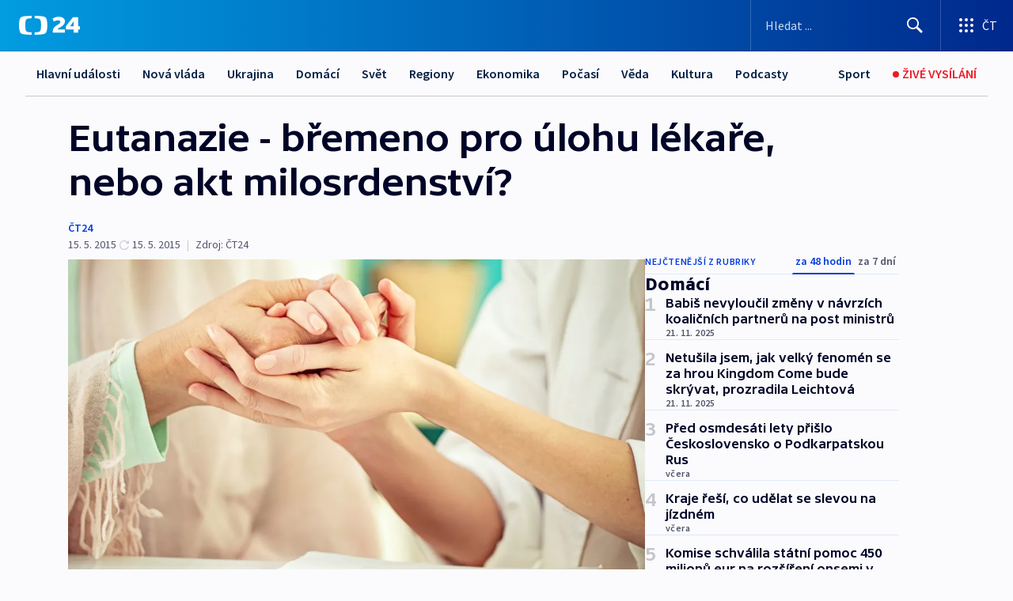

--- FILE ---
content_type: text/html; charset=utf-8
request_url: https://ct24.ceskatelevize.cz/clanek/domaci/eutanazie-bremeno-pro-ulohu-lekare-nebo-akt-milosrdenstvi-131319
body_size: 56407
content:
<!DOCTYPE html><html lang="cs" data-sentry-element="Html" data-sentry-component="MyDocument" data-sentry-source-file="_document.tsx"><head data-sentry-element="Head" data-sentry-source-file="_document.tsx"><meta charSet="utf-8"/><meta content="initial-scale=1.0, width=device-width" name="viewport" data-sentry-element="meta" data-sentry-source-file="_app.tsx"/><meta name="publisher" content="ČT24, Česká televize" data-sentry-element="meta" data-sentry-source-file="_app.tsx"/><meta name="language" content="cs" data-sentry-element="meta" data-sentry-source-file="_app.tsx"/><meta name="theme-color" content="#ffffff" data-sentry-element="meta" data-sentry-source-file="_app.tsx"/><link rel="icon" href="/static/favicon.ico" sizes="any"/><link rel="icon" type="image/svg+xml" href="/static/favicon.svg"/><link rel="icon" type="image/png" href="/static/favicon.png"/><link rel="apple-touch-icon" href="/static/apple-touch-icon.png"/><link rel="manifest" href="/static/manifest.json"/><link rel="canonical" href="https://ct24.ceskatelevize.cz/clanek/domaci/eutanazie-bremeno-pro-ulohu-lekare-nebo-akt-milosrdenstvi-131319"/><link rel="stylesheet" href="https://ctfs.ceskatelevize.cz/static/scripts/cmp/v2.1/orestbida/brands/ct24-light.css"/><title>Eutanazie - břemeno pro úlohu lékaře, nebo akt milosrdenství? — ČT24 — Česká televize</title><meta name="description" content="Je eutanazie závažím, které zásadně změní společenskou roli lékaře, nebo aktem milosrdenství ve chvíli, kdy medicína nemůže pomoct? O těchto otázkách dnes budou na odborné konferenci diskutovat lékaři, právníci i filosofové. Cílem setkání je dobrat se toho, zda je česká společnost na tento způsob odchodu ze života vůbec připravena."/><meta name="robots" content="index, follow"/><meta name="author" content="ČT24"/><meta property="og:title" content="Eutanazie - břemeno pro úlohu lékaře, nebo akt milosrdenství?"/><meta property="og:description" content="Je eutanazie závažím, které zásadně změní společenskou roli lékaře, nebo aktem milosrdenství ve chvíli, kdy medicína nemůže pomoct? O těchto otázkách dnes budou na odborné konferenci diskutovat lékaři, právníci i filosofové. Cílem setkání je dobrat se toho, zda je česká společnost na tento způsob odchodu ze života vůbec připravena."/><meta property="og:image" content="https://fs2-ct24.ceskatelevize.cz/image/[base64].jpg?width=1280"/><meta property="og:type" content="article"/><script type="application/ld+json">{"@context":"https://schema.org","@type":"Article","headline":"Eutanazie - břemeno pro úlohu lékaře, nebo akt milosrdenství?","description":"Je eutanazie závažím, které zásadně změní společenskou roli lékaře, nebo aktem milosrdenství ve chvíli, kdy medicína nemůže pomoct? O těchto otázkách dnes budou na odborné konferenci diskutovat lékaři, právníci i filosofové. Cílem setkání je dobrat se toho, zda je česká společnost na tento způsob odchodu ze života vůbec připravena.","datePublished":"2015-05-15T11:14:00+02:00","dateModified":"2015-05-15T09:14:00+02:00","author":[{"@type":"Person","name":"ČT24"}],"publisher":{"@type":"Organization","name":"ČT24 - Česká televize","logo":{"@type":"ImageObject","url":"https://ctfs.ceskatelevize.cz/static/channels/ct24.svg"}},"image":["https://fs2-ct24.ceskatelevize.cz/image/[base64].jpg?width=1024",{"@type":"ImageObject","url":"https://fs2-ct24.ceskatelevize.cz/image/[base64].jpg?width=1024","caption":"Ilustrační foto","creditText":"Zdroj: ČT24, Thinstock"}],"mainEntityOfPage":{"@type":"WebPage","@id":"https://ct24.ceskatelevize.cz/clanek/domaci/eutanazie-bremeno-pro-ulohu-lekare-nebo-akt-milosrdenstvi-131319"},"keywords":"Domácí, ČT24"}</script><meta name="next-head-count" content="21"/><script id="google-tag-manager" nonce="MGI1MmQ2NDktY2I2NS00MzA2LTg2YmQtMzQ3ODc4YTU3MTJl" data-sentry-element="Script" data-sentry-source-file="_document.tsx" data-nscript="beforeInteractive">
                        var dataLayer = dataLayer || [];dataLayer.push({
                            "page": { "section": "24" },
                            "app": {"version": "1.73.5", "platform": "Web"}
                        });

                        (function(w,d,s,l,i){w[l]=w[l]||[];w[l].push({'gtm.start':
                        new Date().getTime(),event:'gtm.js'});var f=d.getElementsByTagName(s)[0],
                        j=d.createElement(s),dl=l!='dataLayer'?'&l='+l:'';j.async=true;j.src=
                        'https://www.googletagmanager.com/gtm.js?id='+i+dl;var n=d.querySelector('[nonce]');
                        n&&j.setAttribute('nonce',n.nonce||n.getAttribute('nonce'));f.parentNode.insertBefore(j,f);
                        })(window,document,'script','dataLayer','GTM-WR543Z2');
                  </script><link nonce="MGI1MmQ2NDktY2I2NS00MzA2LTg2YmQtMzQ3ODc4YTU3MTJl" rel="preload" href="/_next/static/css/aaeb8d8300f74219.css" as="style"/><link nonce="MGI1MmQ2NDktY2I2NS00MzA2LTg2YmQtMzQ3ODc4YTU3MTJl" rel="stylesheet" href="/_next/static/css/aaeb8d8300f74219.css" data-n-g=""/><link nonce="MGI1MmQ2NDktY2I2NS00MzA2LTg2YmQtMzQ3ODc4YTU3MTJl" rel="preload" href="/_next/static/css/09a1478ae1d3768e.css" as="style"/><link nonce="MGI1MmQ2NDktY2I2NS00MzA2LTg2YmQtMzQ3ODc4YTU3MTJl" rel="stylesheet" href="/_next/static/css/09a1478ae1d3768e.css" data-n-p=""/><link nonce="MGI1MmQ2NDktY2I2NS00MzA2LTg2YmQtMzQ3ODc4YTU3MTJl" rel="preload" href="/_next/static/css/b5b3546fd1e0f7d1.css" as="style"/><link nonce="MGI1MmQ2NDktY2I2NS00MzA2LTg2YmQtMzQ3ODc4YTU3MTJl" rel="stylesheet" href="/_next/static/css/b5b3546fd1e0f7d1.css" data-n-p=""/><noscript data-n-css="MGI1MmQ2NDktY2I2NS00MzA2LTg2YmQtMzQ3ODc4YTU3MTJl"></noscript><script defer="" nonce="MGI1MmQ2NDktY2I2NS00MzA2LTg2YmQtMzQ3ODc4YTU3MTJl" nomodule="" src="/_next/static/chunks/polyfills-42372ed130431b0a.js"></script><script src="/_next/static/chunks/webpack-9d436da92b284dc9.js" nonce="MGI1MmQ2NDktY2I2NS00MzA2LTg2YmQtMzQ3ODc4YTU3MTJl" defer=""></script><script src="/_next/static/chunks/framework-df2fc3d29a08040c.js" nonce="MGI1MmQ2NDktY2I2NS00MzA2LTg2YmQtMzQ3ODc4YTU3MTJl" defer=""></script><script src="/_next/static/chunks/main-39313285097fd8c9.js" nonce="MGI1MmQ2NDktY2I2NS00MzA2LTg2YmQtMzQ3ODc4YTU3MTJl" defer=""></script><script src="/_next/static/chunks/pages/_app-a0967d73e17cd7ae.js" nonce="MGI1MmQ2NDktY2I2NS00MzA2LTg2YmQtMzQ3ODc4YTU3MTJl" defer=""></script><script src="/_next/static/chunks/2852872c-095e82de10fae69e.js" nonce="MGI1MmQ2NDktY2I2NS00MzA2LTg2YmQtMzQ3ODc4YTU3MTJl" defer=""></script><script src="/_next/static/chunks/75fc9c18-c433d48982ca9a30.js" nonce="MGI1MmQ2NDktY2I2NS00MzA2LTg2YmQtMzQ3ODc4YTU3MTJl" defer=""></script><script src="/_next/static/chunks/86-353db38eb9faeaaf.js" nonce="MGI1MmQ2NDktY2I2NS00MzA2LTg2YmQtMzQ3ODc4YTU3MTJl" defer=""></script><script src="/_next/static/chunks/2875-d32f624b3d628629.js" nonce="MGI1MmQ2NDktY2I2NS00MzA2LTg2YmQtMzQ3ODc4YTU3MTJl" defer=""></script><script src="/_next/static/chunks/8460-92487105c425564e.js" nonce="MGI1MmQ2NDktY2I2NS00MzA2LTg2YmQtMzQ3ODc4YTU3MTJl" defer=""></script><script src="/_next/static/chunks/1717-e987c59798af39f8.js" nonce="MGI1MmQ2NDktY2I2NS00MzA2LTg2YmQtMzQ3ODc4YTU3MTJl" defer=""></script><script src="/_next/static/chunks/608-ce62424a55ef4c59.js" nonce="MGI1MmQ2NDktY2I2NS00MzA2LTg2YmQtMzQ3ODc4YTU3MTJl" defer=""></script><script src="/_next/static/chunks/7444-e60ad12959b52b0e.js" nonce="MGI1MmQ2NDktY2I2NS00MzA2LTg2YmQtMzQ3ODc4YTU3MTJl" defer=""></script><script src="/_next/static/chunks/3028-b840d9dc054b79c3.js" nonce="MGI1MmQ2NDktY2I2NS00MzA2LTg2YmQtMzQ3ODc4YTU3MTJl" defer=""></script><script src="/_next/static/chunks/4035-8e9f8e7f61c25e84.js" nonce="MGI1MmQ2NDktY2I2NS00MzA2LTg2YmQtMzQ3ODc4YTU3MTJl" defer=""></script><script src="/_next/static/chunks/2990-253ac610134148a9.js" nonce="MGI1MmQ2NDktY2I2NS00MzA2LTg2YmQtMzQ3ODc4YTU3MTJl" defer=""></script><script src="/_next/static/chunks/pages/article/%5B...slug%5D-2e5629221816109b.js" nonce="MGI1MmQ2NDktY2I2NS00MzA2LTg2YmQtMzQ3ODc4YTU3MTJl" defer=""></script><script src="/_next/static/96Z16GaxSQm_02wRzvMnE/_buildManifest.js" nonce="MGI1MmQ2NDktY2I2NS00MzA2LTg2YmQtMzQ3ODc4YTU3MTJl" defer=""></script><script src="/_next/static/96Z16GaxSQm_02wRzvMnE/_ssgManifest.js" nonce="MGI1MmQ2NDktY2I2NS00MzA2LTg2YmQtMzQ3ODc4YTU3MTJl" defer=""></script><style nonce="MGI1MmQ2NDktY2I2NS00MzA2LTg2YmQtMzQ3ODc4YTU3MTJl">.ctg-footer__social {
  color: #6f6f6f;
  display: flex;
  font-size: 1rem;
  align-items: center;
  font-family: SourceSansPro, sans-serif;
  line-height: 1.375rem;
  letter-spacing: 0;
  justify-content: center;
}
.ctg-footer__social-title {
  margin: 0;
  display: none;
  white-space: nowrap;
}
@media (min-width: 768px) {
  .ctg-footer__social-title {
    display: initial;
  }
}
  .ctg-footer__social-title.darkMode {
    color: rgba(255, 255, 255, 0.8);
  }
  .ctg-footer__social-list {
    margin: 0 0 16px 0;
    display: flex;
    padding: 0;
    list-style: none;
  }
@media (min-width: 768px) {
  .ctg-footer__social-list {
    margin: 0 0 0 15px;
  }
}
  .ctg-footer__social-list-item {
    width: 52px;
    margin: 0 4px;
    text-align: center;
  }
@media (min-width: 414px) {
  .ctg-footer__social-list-item {
    width: 64px;
  }
}
  .ctg-footer__social-list-item:first-child {
    margin-left: 0;
  }
  .ctg-footer__social-list-item:last-child {
    margin-right: 0;
  }
  .ctg-footer__social-list-item:hover {
    cursor: pointer;
    text-decoration: underline;
  }
  .ctg-footer__social-list-item:hover img.ctg-footer__icon-no-hover {
    display: none;
  }
  .ctg-footer__social-list-item:hover img.ctg-footer__icon-hover {
    display: block;
  }
  .ctg-footer__social-list-item img {
    width: 36px;
    height: 36px;
    margin: auto;
  }
@media (min-width: 768px) {
  .ctg-footer__social-list-item {
    width: initial;
  }
}
@media (min-width: 768px) {
  .ctg-footer__social-list-item img {
    width: 32px;
    height: 32px;
  }
}
  .ctg-footer__icon-hover {
    display: none;
  }
  .ctg-footer__icon-no-hover {
    display: block;
  }
  .ctg-footer__social-list-item-title {
    color: #6f6f6f;
    font-size: 0.75rem;
    font-family: SourceSansPro, sans-serif;
    font-weight: 400;
    line-height: 18px;
    white-space: nowrap;
    letter-spacing: 0.0375rem;
    text-transform: initial;
  }
@media (min-width: 768px) {
  .ctg-footer__social-list-item-title {
    display: none;
  }
}
  .ctg-footer__social-item-link {
    display: block;
    text-decoration: none;
  }
  .ctg-footer__channels-list {
    width: 100%;
    margin: 0;
    display: none;
    padding: 0;
    list-style: none;
  }
@media (min-width: 768px) {
  .ctg-footer__channels-list {
    display: flex;
  }
}
@media (min-width: 1024px) {
  .ctg-footer__channels-list {
    flex-wrap: wrap;
  }
}
  .ctg-footer__channels-list-item {
    flex: 1 1 auto;
    display: flex;
    margin-bottom: 40px;
    justify-content: center;
  }
@media (min-width: 1024px) {
  .ctg-footer__channels-list-item {
    flex: 0 1 30%;
    justify-content: start;
  }
}
  .ctg-footer__channels-list-item img {
    height: 20px;
  }
@media (min-width: 1024px) {
  .ctg-footer__channels-list-item img {
    height: 24px;
  }
}
  .ctg-footer__sr-only {
    top: auto;
    left: -10000px;
    width: 1px;
    height: 1px;
    overflow: hidden;
    position: absolute;
  }
  .ctg-footer__sub-footer {
    color: #6f6f6f;
    display: flex;
    font-size: 0.875rem;
    font-family: SourceSansPro, sans-serif;
    font-weight: 400;
    line-height: 1.25rem;
    letter-spacing: 0;
    text-transform: initial;
    justify-content: space-between;
  }
  .ctg-footer__sub-footer a {
    color: #041e42;
    transition: color 300ms ease-in;
    text-decoration: none;
  }
  .ctg-footer__sub-footer p {
    margin: 0;
  }
@media (max-width: 413px) {
  .ctg-footer__sub-footer div:first-child span:first-of-type {
    display: block;
  }
}
  .ctg-footer__sub-footer.darkMode span, .ctg-footer__sub-footer.darkMode a {
    color: rgba(255, 255, 255, 0.8);
  }
  .ctg-footer__sub-footer.darkMode p:first-child {
    color: rgba(255, 255, 255, 0.6);
  }
  .ctg-footer__sub-footer a:hover {
    text-decoration: underline;
  }
  .ctg-footer__separator {
    margin: 0px 7px;
  }
@media (max-width: 413px) {
  .ctg-footer__hidden {
    display: none;
  }
}
  .ctg-footer__right-column {
    display: none;
  }
@media (min-width: 768px) {
  .ctg-footer__right-column {
    display: flex;
  }
}
  .ctg-footer__contacts {
    color: #6f6f6f;
    font-size: 1rem;
    text-align: left;
    font-family: SourceSansPro, sans-serif;
    line-height: 20px;
    letter-spacing: 0;
  }
  .ctg-footer__contacts a {
    color: #041e42;
    transition: color 300ms ease-in;
    text-decoration: none;
  }
@media (min-width: 768px) and (max-width: 1023px) {
  .ctg-footer__contacts {
    text-align: center;
  }
}
  .ctg-footer__contacts a:hover {
    text-decoration: underline;
  }
  .ctg-footer__contacts-list {
    margin: 0;
    display: flex;
    flex-direction: column;
    justify-content: center;
  }
@media (min-width: 768px) {
  .ctg-footer__contacts-list {
    flex-direction: row;
  }
}
@media (min-width: 1024px) {
  .ctg-footer__contacts-list {
    justify-content: start;
  }
}
  .ctg-footer__contacts-list.darkMode span {
    color: #FFFFFF;
  }
  .ctg-footer__contacts-link {
    color: #041e42;
    margin: 0 0 0 0;
    display: flex;
    align-self: flex-start;
    line-height: 22px;
    align-content: center;
  }
  .ctg-footer__contacts-link img {
    margin-right: 10px;
  }
  .ctg-footer__contacts-link:first-child {
    margin: 0 0 18px 0;
  }
@media (min-width: 768px) {
  .ctg-footer__contacts-link:first-child {
    margin-right: 26px;
  }
}
  .ctg-footer__strong {
    font-family: SourceSansPro, sans-serif;
    font-weight: 600;
  }
  .ctg-footer__opening-hours {
    color: #000;
    margin: 0 0 16px 0;
  }
  .ctg-footer__opening-hours span:last-child {
    color: #6f6f6f;
    display: inline-block;
    margin-top: 8px;
  }
  .ctg-footer__opening-hours.darkMode span:first-child {
    color: #FFFFFF;
  }
  .ctg-footer__opening-hours.darkMode span:last-child {
    color: rgba(255, 255, 255, 0.8);
  }
  .footer-0-2-1 {  }
  .footer-0-2-1.darkMode {  }
  .footer-0-2-1 hr {
    opacity: 1;
  }
  .wrapper-0-2-2 {
    margin: 0 auto;
    display: grid;
    padding: 32px 16px 24px 16px;
  }
@media (min-width: 768px) {
  .wrapper-0-2-2 {
    padding: 48px 24px 32px 24px;
    grid-row-gap: 0px;
    grid-column-gap: 0px;
    grid-template-rows: repeat(6, auto);
    grid-template-columns: repeat(2, auto);
  }
}
@media (min-width: 1024px) {
  .wrapper-0-2-2 {
    grid-template-rows: repeat(6, auto);
  }
}
  .wrapper-0-2-2 a:focus {
    outline: none;
    box-shadow: 0px 0px 0px 2px #60a0ff;
    border-radius: 4px;
  }
  .logo-0-2-3 {
    display: block;
    justify-self: start;
    margin-bottom: 24px;
  }
  .logo-0-2-3 img {
    height: 24px;
  }
@media (min-width: 768px) {
  .logo-0-2-3 {
    grid-area: 1 / 1 / 2 / 2;
    margin-bottom: 40px;
  }
}
@media (min-width: 1024px) {
  .logo-0-2-3 {
    margin-bottom: 56px;
  }
}
@media (min-width: 768px) {
  .logo-0-2-3 img {
    height: 32px;
  }
}
  .social-0-2-4 {  }
@media (min-width: 768px) {
  .social-0-2-4 {
    grid-area: 1 / 2 / 1 / 3;
    align-self: flex-start;
    justify-content: flex-end;
  }
}
  .contacts-0-2-5 {
    margin-bottom: 22px;
  }
@media (min-width: 768px) {
  .contacts-0-2-5 {
    grid-area: 4 / 1 / 4 / 3;
  }
}
@media (min-width: 1024px) {
  .contacts-0-2-5 {
    grid-area: 3 / 2 / 3 / 3;
  }
}
  .channels-0-2-6 {  }
@media (min-width: 768px) {
  .channels-0-2-6 {
    grid-area: 3 / 1 / 3 / 3;
  }
}
@media (min-width: 1024px) {
  .channels-0-2-6 {
    grid-area: 2 / 2 / 2 / 3;
    align-self: start;
    margin-bottom: 11px;
  }
}
  .divider-0-2-7 {
    width: 100%;
    border: none;
    height: 1px;
    margin: 0 0 16px 0;
    background-color: #e0e0e0;
  }
@media (min-width: 768px) {
  .divider-0-2-7 {
    margin: 0 0 24px 0;
    grid-area: 5 / 1 / 5 / 3;
  }
}
@media (min-width: 1024px) {
  .divider-0-2-7 {
    grid-area: 5 / 1 / 5 / 3;
  }
}
  .dividerMedium-0-2-8 {
    margin: 0 0 16px 0;
  }
  .dividerLow-0-2-9 {
    margin: 0 0 20px 0;
  }
@media (min-width: 768px) {
  .dividerLow-0-2-9 {
    margin: 0 0 12px 0;
  }
}
  .dividerMobile-0-2-10 {  }
@media (min-width: 768px) {
  .dividerMobile-0-2-10 {
    display: none;
  }
}
  .linkList-0-2-11 {
    margin: 0 0 20px 0;
    display: flex;
    padding: 0;
    row-gap: 18px;
    flex-wrap: wrap;
    font-size: 1rem;
    list-style: none;
    font-family: SourceSansPro, sans-serif;
    line-height: 1.375rem;
    letter-spacing: 0;
  }
  .linkList-0-2-11 a {
    color: #041e42;
    transition: color 300ms ease-in;
    text-decoration: none;
  }
@media (min-width: 768px) {
  .linkList-0-2-11 {
    margin: 0 0 40px 0;
    display: grid;
    grid-column: 1 / 3;
    grid-template-columns: repeat(3, 1fr);
  }
  .linkList-0-2-11 #tvProgram {
    grid-area: 1 / 1;
  }
  .linkList-0-2-11 #ziveVysilani {
    grid-area: 2 / 1;
  }
  .linkList-0-2-11 #tvPoplatky {
    grid-area: 3 / 1;
  }
  .linkList-0-2-11 #teletext {
    grid-area: 4 / 1;
  }
  .linkList-0-2-11 #podcasty {
    grid-area: 5 / 1;
  }
  .linkList-0-2-11 #pocasi {
    grid-area: 1 / 2;
  }
  .linkList-0-2-11 #eshop {
    grid-area: 2 / 2;
  }
  .linkList-0-2-11 #mobilniAplikace {
    grid-area: 3 / 2;
  }
  .linkList-0-2-11 #vseoCt {
    grid-area: 4 / 2;
  }
  .linkList-0-2-11 #studioBrno {
    grid-area: 2 / 3;
  }
  .linkList-0-2-11 #proMedia {
    grid-area: 5 / 2;
  }
  .linkList-0-2-11 #studioOstrava {
    grid-area: 1 / 3;
  }
  .linkList-0-2-11 #radaCt {
    grid-area: 6 / 1;
  }
  .linkList-0-2-11 #kariera {
    grid-area: 3 / 3;
  }
  .linkList-0-2-11 #casteDotazy {
    grid-area: 4 / 3;
  }
  .linkList-0-2-11 #kontakty {
    grid-area: 5 / 3;
  }
}
@media (min-width: 1024px) {
  .linkList-0-2-11 {
    margin: 0 0 32px 0;
    display: flex;
    row-gap: 10px;
    grid-area: 2 / 1 / 5 / 2;
  }
}
  .linkList-0-2-11.darkMode {  }
  .linkList-0-2-11.darkMode a {
    color: #FFFFFF;
  }
  .linkList-0-2-11 a:hover {
    text-decoration: underline;
  }
  .linkListItem-0-2-12 {
    flex: 0 1 45%;
    line-height: 22px;
  }
@media (min-width: 768px) {
  .linkListItem-0-2-12 {
    flex: 0 1 33%;
  }
}
@media (min-width: 1024px) {
  .linkListItem-0-2-12 {
    flex: 0 1 50%;
  }
}
  .subFooter-0-2-13 {  }
@media (min-width: 768px) {
  .subFooter-0-2-13 {
    grid-area: 6 / 1 / 6 / 3;
  }
}
  .srOnly-0-2-14 {
    top: auto;
    left: -10000px;
    width: 1px;
    height: 1px;
    overflow: hidden;
    position: absolute;
  }
  .footer-d17-0-2-15 {
    background: #f4f4f4;
  }
  .footer-d17-0-2-15.darkMode {
    background: #001830;
  }
  .wrapper-d18-0-2-16 {
    max-width: 1216px;
  }
  .ctg-header__wrapper {
    width: 100%;
    content: a;
    box-sizing: border-box;
    background-color: #fff;
  }
  .ctg-header__document-disable-scroll-local {  }
@media screen and (max-width: 767px) {
  .ctg-header__document-disable-scroll-local {
    overflow: hidden !important;
    touch-action: none;
    overscroll-behavior: none;
    -webkit-overflow-scrolling: none;
  }
}
  .ctg-header__body-disable-scroll-local {  }
@media screen and (max-width: 767px) {
  .ctg-header__body-disable-scroll-local {
    overflow: hidden !important;
    touch-action: none;
    overscroll-behavior: none;
    -webkit-overflow-scrolling: none;
  }
}
  .ctg-header__document-disable-scroll-global {  }
@media screen and (max-width: 427px) {
  .ctg-header__document-disable-scroll-global {
    overflow: hidden !important;
    touch-action: none;
    overscroll-behavior: none;
    -webkit-overflow-scrolling: none;
  }
}
  .ctg-header__body-disable-scroll-global {  }
@media screen and (max-width: 427px) {
  .ctg-header__body-disable-scroll-global {
    overflow: hidden !important;
    touch-action: none;
    overscroll-behavior: none;
    -webkit-overflow-scrolling: none;
  }
}
  .ctg-header__document-disable-scroll-local-d2 {  }
@media screen and (max-width: 767px) {
  .ctg-header__document-disable-scroll-local-d2 {
    padding-right: 0px !important;
  }
}
  .ctg-header__document-disable-scroll-global-d4 {  }
@media screen and (max-width: 427px) {
  .ctg-header__document-disable-scroll-global-d4 {
    padding-right: 0px !important;
  }
}
  .ctg-header__inset-focus-visible {  }
  .ctg-header__context-menu-item-disabled {  }
  .ctg-header__context-menu-item.ctg-header__context-menu-item-disabled .ctg-header__context-menu-item-link, .ctg-header__context-menu-item.ctg-header__context-menu-item-disabled .ctg-header__context-menu-item-link:hover {
    cursor: auto;
  }
  .ctg-header__context-menu-item-active {  }
  .ctg-header__context-menu-item.ctg-header__context-menu-item-active .ctg-header__context-menu-item-link {
    cursor: default;
    font-family: SourceSansPro, sans-serif;
    font-weight: 600;
  }
  .ctg-header__context-menu-item-link {
    display: flex;
    padding: 9px 26px 9px;
    font-size: 1rem;
    align-items: center;
    font-family: SourceSansPro, sans-serif;
    line-height: 1.375rem;
    letter-spacing: 0;
    vertical-align: sub;
  }
  .ctg-header__context-menu-item:not(.ctg-header__context-menu-item-disabled) .ctg-header__context-menu-item-link:hover {  }
  .ctg-header__context-menu-item-link:hover {
    text-decoration: none;
  }
  .ctg-header__profile-name {  }
  .ctg-header__profile-name + ul li:first-child .ctg-header__context-menu-item-link {
    padding: 0 24px 9px;
  }
  .ctg-header__profile-name + ul li:first-child .ctg-header__context-menu-item-link:hover {
    text-decoration: underline;
    background-color: #fff;
  }
  .ctg-header__context-menu-item-link-is-not {  }
  .ctg-header__context-menu-item-link.ctg-header__context-menu-item-link-is-not {
    outline: none;
  }
  .ctg-header__context-menu-item-link.ctg-header__context-menu-item-link-is-not.focus-visible {
    box-shadow: 0px 0px 0px 2px #60a0ff;
  }
  .ctg-header__context-menu-item {
    color: #393939;
    width: 100%;
    padding: 0;
    max-width: 100%;
    list-style: none;
  }
  .ctg-header__context-menu-item > span {
    display: flex;
    align-items: center;
  }
  .ctg-header__context-menu-item > span > svg {
    fill: currentColor;
    flex: 0 0 auto;
    width: 20px;
    height: 20px;
    margin: 0 8px 0 -28px;
  }
  .ctg-header__context-menu-icon {
    width: 20px;
    display: flex;
    align-items: center;
    margin-right: 18px;
  }
  .ctg-header__context-menu-item-disabled-d0 {  }
  .ctg-header__context-menu-item.ctg-header__context-menu-item-disabled-d0 .ctg-header__context-menu-item-link, .ctg-header__context-menu-item.ctg-header__context-menu-item-disabled-d0 .ctg-header__context-menu-item-link:hover {
    background-color: transparent;
    color: #8d8d8d;
  }
  .ctg-header__context-menu-item-active-d1 {  }
  .ctg-header__context-menu-item.ctg-header__context-menu-item-active-d1 .ctg-header__context-menu-item-link {
    color: #000000;
  }
  .ctg-header__context-menu-item-link-d2 {
    color: #041e42;
  }
  .ctg-header__context-menu-item:not(.ctg-header__context-menu-item-disabled) .ctg-header__context-menu-item-link-d2:hover {
    color: #000000;
    background-color: #f4f4f4;
  }
  .ctg-header__context-menu-item-disabled-d3 {  }
  .ctg-header__context-menu-item.ctg-header__context-menu-item-disabled-d3 .ctg-header__context-menu-item-link, .ctg-header__context-menu-item.ctg-header__context-menu-item-disabled-d3 .ctg-header__context-menu-item-link:hover {
    background-color: transparent;
    color: #8d8d8d;
  }
  .ctg-header__context-menu-item-active-d4 {  }
  .ctg-header__context-menu-item.ctg-header__context-menu-item-active-d4 .ctg-header__context-menu-item-link {
    color: #000000;
  }
  .ctg-header__context-menu-item-link-d5 {
    color: #041e42;
  }
  .ctg-header__context-menu-item:not(.ctg-header__context-menu-item-disabled) .ctg-header__context-menu-item-link-d5:hover {
    color: #000000;
    background-color: #f4f4f4;
  }
  .ctg-header__context-menu-item-disabled-d6 {  }
  .ctg-header__context-menu-item.ctg-header__context-menu-item-disabled-d6 .ctg-header__context-menu-item-link, .ctg-header__context-menu-item.ctg-header__context-menu-item-disabled-d6 .ctg-header__context-menu-item-link:hover {
    background-color: transparent;
    color: #8d8d8d;
  }
  .ctg-header__context-menu-item-active-d7 {  }
  .ctg-header__context-menu-item.ctg-header__context-menu-item-active-d7 .ctg-header__context-menu-item-link {
    color: #000000;
  }
  .ctg-header__context-menu-item-link-d8 {
    color: #041e42;
  }
  .ctg-header__context-menu-item:not(.ctg-header__context-menu-item-disabled) .ctg-header__context-menu-item-link-d8:hover {
    color: #000000;
    background-color: #f4f4f4;
  }
  .ctg-header__context-menu-item-disabled-d9 {  }
  .ctg-header__context-menu-item.ctg-header__context-menu-item-disabled-d9 .ctg-header__context-menu-item-link, .ctg-header__context-menu-item.ctg-header__context-menu-item-disabled-d9 .ctg-header__context-menu-item-link:hover {
    background-color: transparent;
    color: #8d8d8d;
  }
  .ctg-header__context-menu-item-active-d10 {  }
  .ctg-header__context-menu-item.ctg-header__context-menu-item-active-d10 .ctg-header__context-menu-item-link {
    color: #000000;
  }
  .ctg-header__context-menu-item-link-d11 {
    color: #041e42;
  }
  .ctg-header__context-menu-item:not(.ctg-header__context-menu-item-disabled) .ctg-header__context-menu-item-link-d11:hover {
    color: #000000;
    background-color: #f4f4f4;
  }
  .ctg-header__context-menu-item-disabled-d12 {  }
  .ctg-header__context-menu-item.ctg-header__context-menu-item-disabled-d12 .ctg-header__context-menu-item-link, .ctg-header__context-menu-item.ctg-header__context-menu-item-disabled-d12 .ctg-header__context-menu-item-link:hover {
    background-color: transparent;
    color: #8d8d8d;
  }
  .ctg-header__context-menu-item-active-d13 {  }
  .ctg-header__context-menu-item.ctg-header__context-menu-item-active-d13 .ctg-header__context-menu-item-link {
    color: #000000;
  }
  .ctg-header__context-menu-item-link-d14 {
    color: #041e42;
  }
  .ctg-header__context-menu-item:not(.ctg-header__context-menu-item-disabled) .ctg-header__context-menu-item-link-d14:hover {
    color: #000000;
    background-color: #f4f4f4;
  }
  .ctg-header__context-menu-item-disabled-d15 {  }
  .ctg-header__context-menu-item.ctg-header__context-menu-item-disabled-d15 .ctg-header__context-menu-item-link, .ctg-header__context-menu-item.ctg-header__context-menu-item-disabled-d15 .ctg-header__context-menu-item-link:hover {
    background-color: transparent;
    color: #8d8d8d;
  }
  .ctg-header__context-menu-item-active-d16 {  }
  .ctg-header__context-menu-item.ctg-header__context-menu-item-active-d16 .ctg-header__context-menu-item-link {
    color: #000000;
  }
  .ctg-header__context-menu-item-link-d17 {
    color: #041e42;
  }
  .ctg-header__context-menu-item:not(.ctg-header__context-menu-item-disabled) .ctg-header__context-menu-item-link-d17:hover {
    color: #000000;
    background-color: #f4f4f4;
  }
  .ctg-header__context-menu-item-disabled-d18 {  }
  .ctg-header__context-menu-item.ctg-header__context-menu-item-disabled-d18 .ctg-header__context-menu-item-link, .ctg-header__context-menu-item.ctg-header__context-menu-item-disabled-d18 .ctg-header__context-menu-item-link:hover {
    background-color: transparent;
    color: #8d8d8d;
  }
  .ctg-header__context-menu-item-active-d19 {  }
  .ctg-header__context-menu-item.ctg-header__context-menu-item-active-d19 .ctg-header__context-menu-item-link {
    color: #000000;
  }
  .ctg-header__context-menu-item-link-d20 {
    color: #041e42;
  }
  .ctg-header__context-menu-item:not(.ctg-header__context-menu-item-disabled) .ctg-header__context-menu-item-link-d20:hover {
    color: #000000;
    background-color: #f4f4f4;
  }
  .ctg-header__context-menu-item-disabled-d21 {  }
  .ctg-header__context-menu-item.ctg-header__context-menu-item-disabled-d21 .ctg-header__context-menu-item-link, .ctg-header__context-menu-item.ctg-header__context-menu-item-disabled-d21 .ctg-header__context-menu-item-link:hover {
    background-color: transparent;
    color: #8d8d8d;
  }
  .ctg-header__context-menu-item-active-d22 {  }
  .ctg-header__context-menu-item.ctg-header__context-menu-item-active-d22 .ctg-header__context-menu-item-link {
    color: #000000;
  }
  .ctg-header__context-menu-item-link-d23 {
    color: #041e42;
  }
  .ctg-header__context-menu-item:not(.ctg-header__context-menu-item-disabled) .ctg-header__context-menu-item-link-d23:hover {
    color: #000000;
    background-color: #f4f4f4;
  }
  .ctg-header__context-menu-item-disabled-d24 {  }
  .ctg-header__context-menu-item.ctg-header__context-menu-item-disabled-d24 .ctg-header__context-menu-item-link, .ctg-header__context-menu-item.ctg-header__context-menu-item-disabled-d24 .ctg-header__context-menu-item-link:hover {
    background-color: transparent;
    color: #8d8d8d;
  }
  .ctg-header__context-menu-item-active-d25 {  }
  .ctg-header__context-menu-item.ctg-header__context-menu-item-active-d25 .ctg-header__context-menu-item-link {
    color: #000000;
  }
  .ctg-header__context-menu-item-link-d26 {
    color: #041e42;
  }
  .ctg-header__context-menu-item:not(.ctg-header__context-menu-item-disabled) .ctg-header__context-menu-item-link-d26:hover {
    color: #000000;
    background-color: #f4f4f4;
  }
  .ctg-header__context-menu-item-disabled-d27 {  }
  .ctg-header__context-menu-item.ctg-header__context-menu-item-disabled-d27 .ctg-header__context-menu-item-link, .ctg-header__context-menu-item.ctg-header__context-menu-item-disabled-d27 .ctg-header__context-menu-item-link:hover {
    background-color: transparent;
    color: #8d8d8d;
  }
  .ctg-header__context-menu-item-active-d28 {  }
  .ctg-header__context-menu-item.ctg-header__context-menu-item-active-d28 .ctg-header__context-menu-item-link {
    color: #000000;
  }
  .ctg-header__context-menu-item-link-d29 {
    color: #041e42;
  }
  .ctg-header__context-menu-item:not(.ctg-header__context-menu-item-disabled) .ctg-header__context-menu-item-link-d29:hover {
    color: #000000;
    background-color: #f4f4f4;
  }
  .ctg-header__context-menu-item-disabled-d30 {  }
  .ctg-header__context-menu-item.ctg-header__context-menu-item-disabled-d30 .ctg-header__context-menu-item-link, .ctg-header__context-menu-item.ctg-header__context-menu-item-disabled-d30 .ctg-header__context-menu-item-link:hover {
    background-color: transparent;
    color: #8d8d8d;
  }
  .ctg-header__context-menu-item-active-d31 {  }
  .ctg-header__context-menu-item.ctg-header__context-menu-item-active-d31 .ctg-header__context-menu-item-link {
    color: #000000;
  }
  .ctg-header__context-menu-item-link-d32 {
    color: #041e42;
  }
  .ctg-header__context-menu-item:not(.ctg-header__context-menu-item-disabled) .ctg-header__context-menu-item-link-d32:hover {
    color: #000000;
    background-color: #f4f4f4;
  }
  .ctg-header__context-menu-item-disabled-d33 {  }
  .ctg-header__context-menu-item.ctg-header__context-menu-item-disabled-d33 .ctg-header__context-menu-item-link, .ctg-header__context-menu-item.ctg-header__context-menu-item-disabled-d33 .ctg-header__context-menu-item-link:hover {
    background-color: transparent;
    color: #8d8d8d;
  }
  .ctg-header__context-menu-item-active-d34 {  }
  .ctg-header__context-menu-item.ctg-header__context-menu-item-active-d34 .ctg-header__context-menu-item-link {
    color: #000000;
  }
  .ctg-header__context-menu-item-link-d35 {
    color: #041e42;
  }
  .ctg-header__context-menu-item:not(.ctg-header__context-menu-item-disabled) .ctg-header__context-menu-item-link-d35:hover {
    color: #000000;
    background-color: #f4f4f4;
  }
  .ctg-header__context-menu-item-disabled-d36 {  }
  .ctg-header__context-menu-item.ctg-header__context-menu-item-disabled-d36 .ctg-header__context-menu-item-link, .ctg-header__context-menu-item.ctg-header__context-menu-item-disabled-d36 .ctg-header__context-menu-item-link:hover {
    background-color: transparent;
    color: #8d8d8d;
  }
  .ctg-header__context-menu-item-active-d37 {  }
  .ctg-header__context-menu-item.ctg-header__context-menu-item-active-d37 .ctg-header__context-menu-item-link {
    color: #000000;
  }
  .ctg-header__context-menu-item-link-d38 {
    color: #041e42;
  }
  .ctg-header__context-menu-item:not(.ctg-header__context-menu-item-disabled) .ctg-header__context-menu-item-link-d38:hover {
    color: #000000;
    background-color: #f4f4f4;
  }
  .ctg-header__local-menu-mobile-nav {
    width: 100%;
    display: none;
    position: relative;
    box-shadow: 0px 1px 3px rgba(0, 0, 0, 0.2), 0px 12px 24px -8px rgba(0, 0, 0, 0.15);
    margin-left: auto;
    background-color: #fff;
  }
  .ctg-header__local-menu-mobile-nav .ctg-header__context-menu {
    width: 100%;
    padding: 16px 0;
    box-shadow: none;
    background-color: transparent;
  }
  .ctg-header__local-menu-mobile-nav .ctg-header__context-menu li.ctg-header__context-menu-item-active > a, .ctg-header__local-menu-mobile-nav .ctg-header__context-menu li.ctg-header__context-menu-item-active > span, .ctg-header__local-menu-mobile-nav .ctg-header__context-menu li > a:hover {
    color: #041e42;
  }
  .ctg-header__local-menu-mobile-nav .ctg-header__context-menu li:not(.ctg-header__context-menu-item-disabled) > a:hover, .ctg-header__local-menu-mobile-nav .ctg-header__context-menu li:not(.ctg-header__context-menu-item-disabled) > span.ctg-header__local-menu-mobile-nav .ctg-header__context-menu li:not(.ctg-header__context-menu-item-disabled):hover {
    background-color: #f4f4f4;
  }
  .ctg-header__local-menu-mobile-nav-visible {
    display: block;
  }
  .ctg-header__local-menu-mobile-nav-wrapper {
    top: 105px;
    left: 0;
    width: 100%;
    height: calc(100% - 105px);
    padding: 0;
    z-index: 101;
    overflow: auto;
    position: fixed;
    visibility: hidden;
    background-color: rgba(0, 0, 0, .3);
  }
  .ctg-header__local-menu-mobile-nav-wrapper-visible {
    visibility: visible;
  }
  .ctg-header__local-menu-mobile-button-wrapper {
    color: inherit;
    display: flex;
    align-items: center;
  }
  .ctg-header__local-menu-mobile-button-wrapper > button {
    color: inherit;
    display: flex;
    padding: 10px 16px;
    align-items: center;
  }
  .ctg-header__local-menu-mobile-button > svg {
    color: inherit;
    width: 24px;
    height: 24px;
    margin-right: 4px;
  }
  .ctg-header__local-menu-mobile-button > span {
    color: inherit;
    font-size: 1rem;
    font-family: SourceSansPro, sans-serif;
    line-height: 1;
  }
  .ctg-header__inset-focus-visible {  }
  .ctg-header__hotlink-nav-list-item {
    position: relative;
  }
@media (max-width: 767px) {
  .ctg-header__hotlink-nav-list-item {
    border-left: 1px solid rgba(0, 0, 0, 0.2);
  }
}
  .ctg-header__hotlink-nav-list-item > a, .ctg-header__hotlink-nav-list-item > button, .ctg-header__hotlink-nav-list-item > span {
    height: 100%;
    margin: 0;
    display: flex;
    position: relative;
    font-size: 16px;
    box-sizing: border-box;
    transition: backgroundColor 150ms, borderColor 150ms,color 150ms;
    align-items: center;
    font-family: SourceSansPro, sans-serif;
    font-weight: 600;
    line-height: 1.314rem;
    padding-top: 5px;
    white-space: nowrap;
    padding-left: 14px;
    padding-right: 14px;
    letter-spacing: normal;
    padding-bottom: 5px;
    justify-content: center;
    text-decoration: none;
  }
  .ctg-header__hotlink-nav-list-item > span {
    cursor: default;
  }
  .ctg-header__hotlink-nav-list-item > a svg, .ctg-header__hotlink-nav-list-item > button svg, .ctg-header__hotlink-nav-list-item > span svg {
    margin-right: 4px;
  }
  .ctg-header__hotlink-nav-list-item-active.ctg-header__hotlink-nav-list-item > a svg, .ctg-header__hotlink-nav-list-item-active.ctg-header__hotlink-nav-list-item > button svg, .ctg-header__hotlink-nav-list-item-active.ctg-header__hotlink-nav-list-item > span svg {  }
  .ctg-header__hotlink-nav-list-item-active.ctg-header__hotlink-nav-list-item > a, .ctg-header__hotlink-nav-list-item-active.ctg-header__hotlink-nav-list-item > button, .ctg-header__hotlink-nav-list-item-active.ctg-header__hotlink-nav-list-item > span {  }
@media (hover: hover) {
  .ctg-header__hotlink-nav-list-item > a, .ctg-header__hotlink-nav-list-item > button, .ctg-header__hotlink-nav-list-item > span {  }
  .ctg-header__hotlink-nav-list-item > a:hover svg, .ctg-header__hotlink-nav-list-item > button:hover svg, .ctg-header__hotlink-nav-list-item > span:hover svg {  }
  .ctg-header__hotlink-nav-list-item > a:hover, .ctg-header__hotlink-nav-list-item > button:hover, .ctg-header__hotlink-nav-list-item > span:hover {
    text-decoration: none;
  }
}
  .ctg-header__hotlink-nav-list-item-active {  }
  .ctg-header__hotlink-nav-list-item-active:before {
    left: 50%;
    width: 0;
    bottom: -6px;
    height: 0;
    content: "";
    position: absolute;
    border-left: 6px solid transparent;
    margin-left: -6px;
    border-right: 6px solid transparent;
  }
  .ctg-header__hotlink-nav-list-item-d0 {  }
  .ctg-header__hotlink-nav-list-item-d0 > a, .ctg-header__hotlink-nav-list-item-d0 > button, .ctg-header__hotlink-nav-list-item-d0 > span {
    background-color: transparent;
    color: #041e42;
  }
  .ctg-header__hotlink-nav-list-item-d0 > a svg, .ctg-header__hotlink-nav-list-item-d0 > button svg, .ctg-header__hotlink-nav-list-item-d0 > span svg {
    color: inherit;
  }
  .ctg-header__hotlink-nav-list-item-active.ctg-header__hotlink-nav-list-item-d0 > a svg, .ctg-header__hotlink-nav-list-item-active.ctg-header__hotlink-nav-list-item-d0 > button svg, .ctg-header__hotlink-nav-list-item-active.ctg-header__hotlink-nav-list-item-d0 > span svg {
    color: inherit;
  }
  .ctg-header__hotlink-nav-list-item-active.ctg-header__hotlink-nav-list-item-d0 > a, .ctg-header__hotlink-nav-list-item-active.ctg-header__hotlink-nav-list-item-d0 > button, .ctg-header__hotlink-nav-list-item-active.ctg-header__hotlink-nav-list-item-d0 > span {
    background-color: #041e42;
    color: #fff;
    border-color: #041e42;
  }
@media (hover: hover) {
  .ctg-header__hotlink-nav-list-item-d0 > a, .ctg-header__hotlink-nav-list-item-d0 > button, .ctg-header__hotlink-nav-list-item-d0 > span {  }
  .ctg-header__hotlink-nav-list-item-d0 > a:hover svg, .ctg-header__hotlink-nav-list-item-d0 > button:hover svg, .ctg-header__hotlink-nav-list-item-d0 > span:hover svg {
    color: inherit;
  }
  .ctg-header__hotlink-nav-list-item-d0 > a:hover, .ctg-header__hotlink-nav-list-item-d0 > button:hover, .ctg-header__hotlink-nav-list-item-d0 > span:hover {
    background-color: #041e42;
    color: #fff;
    border-color: #041e42;
  }
}
  .ctg-header__hotlink-nav-list-item-active-d2 {  }
  .ctg-header__hotlink-nav-list-item-active-d2:before {
    border-top: 6px solid #041e42;
  }
  .ctg-header__hotlink-nav-list-item-d3 {  }
  .ctg-header__hotlink-nav-list-item-d3 > a, .ctg-header__hotlink-nav-list-item-d3 > button, .ctg-header__hotlink-nav-list-item-d3 > span {
    background-color: transparent;
    color: #041e42;
  }
  .ctg-header__hotlink-nav-list-item-d3 > a svg, .ctg-header__hotlink-nav-list-item-d3 > button svg, .ctg-header__hotlink-nav-list-item-d3 > span svg {
    color: inherit;
  }
  .ctg-header__hotlink-nav-list-item-active.ctg-header__hotlink-nav-list-item-d3 > a svg, .ctg-header__hotlink-nav-list-item-active.ctg-header__hotlink-nav-list-item-d3 > button svg, .ctg-header__hotlink-nav-list-item-active.ctg-header__hotlink-nav-list-item-d3 > span svg {
    color: inherit;
  }
  .ctg-header__hotlink-nav-list-item-active.ctg-header__hotlink-nav-list-item-d3 > a, .ctg-header__hotlink-nav-list-item-active.ctg-header__hotlink-nav-list-item-d3 > button, .ctg-header__hotlink-nav-list-item-active.ctg-header__hotlink-nav-list-item-d3 > span {
    background-color: #041e42;
    color: #fff;
    border-color: #041e42;
  }
@media (hover: hover) {
  .ctg-header__hotlink-nav-list-item-d3 > a, .ctg-header__hotlink-nav-list-item-d3 > button, .ctg-header__hotlink-nav-list-item-d3 > span {  }
  .ctg-header__hotlink-nav-list-item-d3 > a:hover svg, .ctg-header__hotlink-nav-list-item-d3 > button:hover svg, .ctg-header__hotlink-nav-list-item-d3 > span:hover svg {
    color: inherit;
  }
  .ctg-header__hotlink-nav-list-item-d3 > a:hover, .ctg-header__hotlink-nav-list-item-d3 > button:hover, .ctg-header__hotlink-nav-list-item-d3 > span:hover {
    background-color: #041e42;
    color: #fff;
    border-color: #041e42;
  }
}
  .ctg-header__hotlink-nav-list-item-active-d5 {  }
  .ctg-header__hotlink-nav-list-item-active-d5:before {
    border-top: 6px solid #041e42;
  }
  .ctg-header__hotlink-nav-list {
    height: 100%;
    margin: 0;
    display: flex;
    padding: 0;
    position: relative;
    list-style-type: none;
  }
  .ctg-header__hotlink-nav-button-container {
    position: relative;
  }
  .ctg-header__local-menu-nav-list-item {
    position: relative;
    max-width: 235px;
  }
  .ctg-header__local-menu-nav-list-item > a, .ctg-header__local-menu-nav-list-item > button, .ctg-header__local-menu-nav-list-item > span {
    color: #041e42;
    height: 57px;
    margin: 0;
    display: block;
    padding: 0 14px;
    overflow: hidden;
    position: relative;
    font-size: 1rem;
    box-sizing: border-box;
    transition: background-color 150ms, border-color 150ms,color 150ms;
    font-family: SourceSansPro, sans-serif;
    font-weight: 600;
    line-height: 57px;
    white-space: nowrap;
    text-overflow: ellipsis;
    letter-spacing: normal;
    text-decoration: none;
  }
  .ctg-header__local-menu-nav-list-item > span {
    cursor: default;
  }
  .ctg-header__local-menu-nav-list-item a {
    text-decoration: none;
  }
  .ctg-header__local-menu-nav-list-item-active.ctg-header__local-menu-nav-list-item > a, .ctg-header__local-menu-nav-list-item > a:hover, .ctg-header__local-menu-nav-list-item-active.ctg-header__local-menu-nav-list-item > button, .ctg-header__local-menu-nav-list-item > button:hover, .ctg-header__local-menu-nav-list-item-active.ctg-header__local-menu-nav-list-item > span, .ctg-header__local-menu-nav-list-item > span:hover {
    color: #fff;
    border-color: #041e42;
    text-decoration: none;
    background-color: #041e42;
  }
  .ctg-header__local-menu-nav-list-item-active:before {
    left: 50%;
    width: 0;
    bottom: -6px;
    height: 0;
    content: "";
    position: absolute;
    border-top: 6px solid #041e42;
    border-left: 6px solid transparent;
    margin-left: -6px;
    border-right: 6px solid transparent;
  }
  .ctg-header__local-menu-nav.ctg-header__local-menu-nav-gradient {
    mask-size: auto;
    mask-image: linear-gradient( to right, black calc(100% - 150px), transparent calc(100% - 100px));
    mask-repeat: no-repeat, no-repeat;
    mask-position: 0 0, 100% 0;
    -webkit-mask-size: auto;
    -webkit-mask-image: linear-gradient( to right, black calc(100% - 150px), transparent calc(100% - 100px));
    -webkit-mask-repeat: no-repeat, no-repeat;
    -webkit-mask-position: 0 0, 100% 0;
  }
  .ctg-header__local-menu-nav-list {
    width: fit-content;
    margin: 0;
    display: flex;
    padding: 0;
    position: relative;
    list-style-type: none;
  }
  .ctg-header__local-menu-nav-button-container {
    position: relative;
  }
  .ctg-header__local-menu-nav-button-container .ctg-header__context-menu {
    left: -30px;
  }
  .ctg-header__local-menu-nav-button:before {
    left: 50%;
    bottom: -6px;
    height: 0;
    content: "";
    display: block;
    opacity: 0;
    z-index: 2;
    position: absolute;
    transform: translateX(-50%);
    border-top: 6px solid #041e42;
    transition: opacity .150ms ease;
    border-left: 6px solid transparent;
    border-right: 6px solid transparent;
    pointer-events: none;
  }
  .ctg-header__local-menu-nav-button:hover {
    cursor: pointer;
  }
  .ctg-header__local-menu-nav-button-active {
    color: #fff !important;
    background-color: #041e42;
  }
  .ctg-header__local-menu-nav-button-active:before {
    opacity: 1;
  }
  .ctg-header__local-menu-nav-button-active.dark {
    color: #041e42 !important;
    background-color: #fff !important;
  }
  .ctg-header__local-menu-nav-button-active.dark:before {
    border-top: 6px solid #fff;
  }
  .ctg-header__local-menu-wrapper {
    position: relative;
  }
@media screen and (min-width: 768px) {
  .ctg-header__local-menu-wrapper {
    margin: 0 auto;
    padding: 0 24px;
    max-width: 1168px;
  }
}
  .ctg-header__local-menu {
    height: 49px;
    display: grid;
    z-index: 1;
    position: relative;
    box-sizing: border-box;
    align-items: center;
    border-bottom: 1px solid rgba(0, 0, 0, 0.2);
    justify-content: stretch;
    grid-template-columns: 1fr min-content min-content;
  }
@media screen and (min-width: 768px) {
  .ctg-header__local-menu {
    height: 57px;
    max-width: 100%;
    grid-template-rows: 57px;
    grid-template-columns: minmax(0, 100%) min-content min-content;
  }
  .ctg-header__local-menu.secondaryMenu {
    height: auto;
  }
}
  .ctg-header__local-menu.hideBottomLine {
    height: 48px;
    border-bottom: 0;
  }
@media screen and (min-width: 768px) {
  .ctg-header__local-menu.hideBottomLine {
    height: 56px;
    grid-template-rows: 56px;
  }
}
  .ctg-header__local-menu-secondary-wrapper {
    width: 100%;
  }
  .ctg-header__local-nav-wrapper {
    display: none;
  }
@media screen and (min-width: 768px) {
  .ctg-header__local-nav-wrapper {
    display: block;
    position: relative;
  }
}
  .ctg-header__hotlink-nav-wrapper {
    height: 100%;
    position: relative;
  }
@media screen and (min-width: 768px) {
  .ctg-header__hotlink-nav-wrapper {
    display: block;
    position: relative;
  }
}
  .ctg-header__local-menu-mobile-button-wrapper {
    height: 100%;
  }
@media screen and (min-width: 768px) {
  .ctg-header__local-menu-mobile-button-wrapper {
    display: none;
  }
}
  .ctg-header__local-menu-mobile-button-wrapper .ctg-header__local-menu-mobile-button {
    width: 100%;
    height: 100%;
  }
  .ctg-header__local-menu-mobile-button-wrapper .ctg-header__local-menu-mobile-button.ctg-header__local-menu-mobile-button-active {
    background-color: rgba(0, 0, 0, 0.04);
  }
@media (hover: hover) {
  .ctg-header__local-menu-mobile-button-wrapper .ctg-header__local-menu-mobile-button:hover {
    color: #fff;
    background-color: #041e42;
  }
  .inverted .ctg-header__local-menu-mobile-button-wrapper .ctg-header__local-menu-mobile-button:hover {
    color: #fff;
    background-color: transparent;
  }
}
  .ctg-header__header-dark .ctg-header__local-menu-nav-list-item > a, .ctg-header__header-dark .ctg-header__local-menu-nav-list-item > button, .ctg-header__header-dark .ctg-header__local-menu-nav-list-item > span {
    color: #fff;
  }
  .ctg-header__header-dark .ctg-header__local-menu-nav-list-item.ctg-header__local-menu-nav-list-item-active > a, .ctg-header__header-dark .ctg-header__local-menu-nav-list-item.ctg-header__local-menu-nav-list-item-active > button, .ctg-header__header-dark .ctg-header__local-menu-nav-list-item.ctg-header__local-menu-nav-list-item-active > span {
    color: #041e42;
    border-color: #fff;
    background-color: #fff;
  }
  .ctg-header__header-dark .ctg-header__local-menu-nav-list-item.ctg-header__local-menu-nav-list-item-active:before {
    border-top-color: #fff;
  }
  .ctg-header__header-dark .ctg-header__local-menu-nav-list-item > a:hover, .ctg-header__header-dark .ctg-header__local-menu-nav-list-item > button:hover, .ctg-header__header-dark .ctg-header__local-menu-nav-list-item > span:hover {
    color: #041e42;
    border-color: #fff;
    background-color: #fff;
  }
  .ctg-header__header-dark .ctg-header__hotlink-nav-list-item > a, .ctg-header__header-dark .ctg-header__hotlink-nav-list-item > button, .ctg-header__header-dark .ctg-header__hotlink-nav-list-item > span {
    color: #fff;
  }
@media screen and (max-width: 767px) {
  .ctg-header__header-dark .ctg-header__hotlink-nav-list-item {
    border-color: rgba(255, 255, 255, 0.2);;
  }
}
  .ctg-header__header-dark .ctg-header__hotlink-nav-list-item.ctg-header__hotlink-nav-list-item-active > a, .ctg-header__header-dark .ctg-header__hotlink-nav-list-item.ctg-header__hotlink-nav-list-item-active > button, .ctg-header__header-dark .ctg-header__hotlink-nav-list-item.ctg-header__hotlink-nav-list-item-active > span {
    color: #041e42;
    border-color: #fff;
    background-color: #fff;
  }
  .ctg-header__header-dark .ctg-header__hotlink-nav-list-item.ctg-header__hotlink-nav-list-item-active > a:before, .ctg-header__header-dark .ctg-header__hotlink-nav-list-item.ctg-header__hotlink-nav-list-item-active > button:before, .ctg-header__header-dark .ctg-header__hotlink-nav-list-item.ctg-header__hotlink-nav-list-item-active > span:before {
    border-top: 6px solid white;
  }
  .ctg-header__hotlink-nav-list-item-active.ctg-header__header-dark .ctg-header__hotlink-nav-list-item > a, .ctg-header__header-dark .ctg-header__hotlink-nav-list-item > a:hover, .ctg-header__hotlink-nav-list-item-active.ctg-header__header-dark .ctg-header__hotlink-nav-list-item > button, .ctg-header__header-dark .ctg-header__hotlink-nav-list-item > button:hover, .ctg-header__hotlink-nav-list-item-active.ctg-header__header-dark .ctg-header__hotlink-nav-list-item > span, .ctg-header__header-dark .ctg-header__hotlink-nav-list-item > span:hover {
    color: #041e42;
    border-color: #fff;
    background-color: #fff;
  }
  .ctg-header__hotlink-nav-list-item-active.ctg-header__header-dark .ctg-header__hotlink-nav-list-item > a:before, .ctg-header__hotlink-nav-list-item-active.ctg-header__header-dark .ctg-header__hotlink-nav-list-item > button:before, .ctg-header__hotlink-nav-list-item-active.ctg-header__header-dark .ctg-header__hotlink-nav-list-item > span:before {
    border-top: 6px solid white;
  }
  .ctg-header__header-dark .ctg-header__local-menu {
    border-bottom: 1px solid rgba(255, 255, 255, 0.2);
  }
  .ctg-header__header-dark .ctg-header__hotlink-nav-wrapper button:hover, .ctg-header__header-dark .ctg-header__hotlink-nav-wrapper button.ctg-header__local-menu-mobile-button-active {
    color: #041e42;
    background-color: #fff;
  }
  .ctg-header__header-dark .ctg-header__local-menu-mobile-button-wrapper .ctg-header__local-menu-mobile-button.ctg-header__local-menu-mobile-button-active {
    color: #041e42;
    height: calc(100% + 1px);
    background-color: #fff;
  }
@media (hover: hover) {
  .ctg-header__header-dark .ctg-header__local-menu-mobile-button-wrapper .ctg-header__local-menu-mobile-button:hover {
    color: #041e42;
    background-color: #fff;
  }
  .inverted .ctg-header__header-dark .ctg-header__local-menu-mobile-button-wrapper .ctg-header__local-menu-mobile-button:hover {
    color: #fff;
    background-color: #041e42;
  }
}
  .ctg-header__global-menu-logo-wrapper {
    display: flex;
    align-items: center;
  }
@media (max-width: 359px) {
  .ctg-header__global-menu-logo-wrapper {
    border-left: 0;
  }
}
  .ctg-header__global-menu-logo-link {
    height: 20px;
    margin: 0 16px;
  }
@media (min-width: 360px) {
  .ctg-header__global-menu-logo-link {
    height: 24px;
  }
}
@media (min-width: 768px) {
  .ctg-header__global-menu-logo-link {
    margin-top: 0;
    margin-left: 24px;
    margin-right: 24px;
    margin-bottom: 0;
  }
}
  .ctg-header__global-menu-logo {
    height: 100%;
    display: block;
    max-height: 100%;
  }
  .ctg-header__has-shp-nav {  }
  .ctg-header__global-menu-wrapper {
    height: 56px;
    display: flex;
    position: relative;
    background: transparent;
    align-items: center;
    border-bottom: 1px solid rgba(0, 0, 0, .2);
  }
@media screen and (min-width: 768px) {
  .ctg-header__global-menu-wrapper {
    height: 65px;
  }
}
  .ctg-header__background-class {  }
  .ctg-header__global-menu-right-items {  }
  .ctg-header__global-menu-wrapper .ctg-header__global-menu-right-items {
    height: 100%;
    display: flex;
    margin-left: auto;
  }
  .ctg-header__global-menu-logo-wrapper {  }
  .ctg-header__global-menu-wrapper .ctg-header__global-menu-logo-wrapper {
    flex: 0 1 auto;
    color: inherit;
    height: 100%;
  }
  .ctg-header__background-class-d0 {
    background: linear-gradient(90deg, #019CE1 0%, #00288C 100%);
  }
  .ctg-header__global-menu-nav-button-wrapper {
    color: #041e42;
    height: 100%;
    display: flex;
    box-sizing: border-box;
    align-items: center;
    border-left: 1px solid rgba(0, 0, 0, 0.2);
  }
  .ctg-header__global-menu-nav-button-wrapper > a, .ctg-header__global-menu-nav-button-wrapper > button {
    transition: backgroundColor 200ms,color 200ms;
  }
  .ctg-header__global-menu-nav-button-wrapper searchInput {
    color: #000;
  }
@media (hover: hover) {
  .ctg-header__global-menu-nav-button-wrapper > a:hover, .ctg-header__global-menu-nav-button-wrapper > button:hover {
    background-color: rgba(0, 0, 0, 0.04);
  }
}
   .ctg-header__global-menu-nav-button-wrapper > .ctg-header__menu-button-active {
    background-color: rgba(0, 0, 0, 0.04);
  }
  .ctg-header__global-menu-nav-button-wrapper > button {
    display: flex;
    padding: 10px 20px;
    align-items: center;
  }
@media (max-width: 767px) {
  .ctg-header__global-menu-nav-button-wrapper {
    border-left: 0;
  }
  mobileSearchOpened .ctg-header__global-menu-nav-button-wrapper {
    display: none;
  }
}
  .ctg-header__global-menu-nav-button-wrapper.dark {
    color: #fff;
    border-left-color: rgba(255, 255, 255, 0.2);
  }
  .ctg-header__global-menu-nav-button-wrapper.dark searchInput {
    color: #fff;
  }
@media (hover: hover) {
  .ctg-header__global-menu-nav-button-wrapper.dark > a:hover, .ctg-header__global-menu-nav-button-wrapper.dark > button:hover {
    background-color: rgba(255, 255, 255, 0.08);
  }
}
  .ctg-header__global-menu-nav-button-wrapper.dark > .ctg-header__menu-button-active {
    background-color: rgba(255, 255, 255, 0.08);
  }
  .ctg-header__menu-button > svg {
    color: inherit;
    width: 24px;
    height: 24px;
    margin-right: 8px;
  }
  .ctg-header__menu-button > span {
    color: inherit;
    font-family: SourceSansPro, sans-serif;
    line-height: 24px;
  }
  .ctg-header__search-wrapper {
    color: #041e42;
    height: 100%;
    position: relative;
    box-sizing: border-box;
    border-left: 1px solid rgba(0, 0, 0, 0.2);
  }
  .ctg-header__search-wrapper > a, .ctg-header__search-wrapper > button {
    transition: backgroundColor 200ms,color 200ms;
  }
  .ctg-header__search-wrapper .ctg-header__search-input {
    color: #000;
  }
@media (hover: hover) {
  .ctg-header__search-wrapper > a:hover, .ctg-header__search-wrapper > button:hover {
    background-color: rgba(0, 0, 0, 0.04);
  }
}
   .ctg-header__search-wrapper > menuButtonActive {
    background-color: rgba(0, 0, 0, 0.04);
  }
@media (min-width: 768px) {
  .ctg-header__search-wrapper {
    width: 240px;
  }
}
  .ctg-header__search-wrapper.dark {
    color: #fff;
    border-left-color: rgba(255, 255, 255, 0.2);
  }
  .ctg-header__search-wrapper.dark .ctg-header__search-input {
    color: #fff;
  }
  .ctg-header__search-wrapper.dark > a:hover, .ctg-header__search-wrapper.dark > button:hover, .ctg-header__search-wrapper.dark > menuButtonActive {
    background-color: rgba(255, 255, 255, 0.08);
  }
  .ctg-header__search-wrapper-mobile {
    display: flex;
  }
@media (max-width: 359px) {
  .ctg-header__search-wrapper-mobile {
    border-left: 0;
  }
}
  .ctg-header__search-wrapper-mobile-opened {
    width: 100%;
  }
  .ctg-header__search-form {
    color: inherit;
    height: 100%;
    position: relative;
  }
  .ctg-header__search-form button {
    top: 0;
    color: inherit;
    right: 0;
    border: 0;
    height: 100%;
    margin: 0;
    display: block;
    padding: 10px 20px;
    position: absolute;
    font-size: 0;
    background: none;
    font-family: SourceSansPro, sans-serif;
  }
  .ctg-header__search-wrapper-mobile:not(.ctg-header__search-wrapper-mobile-opened) .ctg-header__search-form {
    display: none;
  }
  .ctg-header__search-wrapper-mobile .ctg-header__search-form {
    flex: 1 1 auto;
    display: flex;
  }
@media screen and (min-width: 768px) and (max-width: 1279px) {
  .ctg-header__has-shp-nav .ctg-header__search-form button {
    padding: 10px 16px;
  }
}
@media screen and (max-width: 767px) {
  .ctg-header__search-form button {
    animation: ctg-search-button-hide 200ms forwards;
  }
}
  .ctg-header__search-input {
    flex: 0 1 auto;
    color: inherit;
    width: 100%;
    border: 0;
    height: 100%;
    display: block;
    outline: none;
    padding: 0 60px 0 18px;
    font-size: 1rem;
    appearance: none;
    box-sizing: border-box;
    font-family: SourceSansPro, sans-serif;
    border-radius: 0;
    background-color: transparent;
  }
  .ctg-header__search-input::placeholder {
    color: inherit;
    opacity: 0.8;
  }
  .ctg-header__search-input::-webkit-search-cancel-button {
    appearance: none;
  }
  .ctg-header__search-input:-webkit-autofill {
    transition-delay: 999999s !important;
    transition-property: background-color, color;
  }
  .ctg-header__search-wrapper-mobile .ctg-header__search-input {
    flex: 1 1 100%;
    height: 100%;
    padding: 0 64px 0 14px;
  }
  .ctg-header__search-mobile-button {
    display: flex;
    padding: 10px 10px;
    align-items: center;
    justify-content: center;
  }
  .ctg-header__search-wrapper:not(.ctg-header__search-wrapper-mobile) .ctg-header__search-mobile-button {
    display: none;
  }
@media screen and (min-width: 768px) and (max-width: 1279px) {
  .ctg-header__has-shp-nav .ctg-header__search-mobile-button {
    width: 64px;
  }
}
  .ctg-header__search-wrapper-mobile.ctg-header__search-wrapper-mobile-opened .ctg-header__search-mobile-show-button {
    display: none;
  }
  .ctg-header__search-mobile-hide-button {
    width: 54px;
    border-left: 1px solid rgba(0, 0, 0, 0.2);
  }
  .ctg-header__search-wrapper-mobile:not(.ctg-header__search-wrapper-mobile-opened) .ctg-header__search-mobile-hide-button {
    display: none;
  }
  .ctg-header__search-mobile-hide-button-dark {
    border-left-color: rgba(255, 255, 255, 0.2);
  }
@keyframes ctg-search-button-hide {
  from {
    transform: translate3d(60px, 0, 0);
  }
  to {
    transform: translate3d(0, 0, 0);
  }
}
  .ctg-header__global-menu-wrapper:not(.ctg-header__has-shp-nav) .ctg-header__global-menu-logo-wrapper + .ctg-header__global-menu-right-items > .ctg-header__search-wrapper-mobile {
    border-left: 0;
  }
  .ctg-header__header-dark .ctg-header__global-menu-wrapper {
    color: #fff;
    border-color: rgba(255, 255, 255, 0.2);
  }
  .ctg-header__global-menu-wrapper.ctg-header__mobile-search-opened .ctg-header__global-menu-right-items {
    flex: 1 1 auto;
    margin-left: 0;
  }
  .ctg-header__mobile-search-opened .ctg-header__global-menu-super-homepage-nav {
    display: none;
  }
  .ctg-header__header-dark .ctg-header__global-menu-super-homepage-nav-item-link {
    color: #FFFFFF;
  }
  .ctg-header__header-dark .ctg-header__global-menu-super-homepage-nav-item-link:hover {
    color: #fff;
  }
  .ctg-header__mobile-search-opened:not(.ctg-header__has-shp-nav) .ctg-header__global-menu-logo-wrapper {
    display: none;
  }
@media (max-width: 767px) {
  .ctg-header__mobile-search-opened .ctg-header__global-menu-logo-wrapper {
    display: none;
  }
}
  .ctg-header__global-menu-wrapper .ctg-header__menu-button {
    height: 100%;
  }
@media (max-width: 767px) {
  .ctg-header__global-menu-wrapper .ctg-header__menu-button {
    padding: 10px 10px;
  }
  .ctg-header__global-menu-wrapper .ctg-header__menu-button > span {
    display: none;
  }
  .ctg-header__global-menu-wrapper .ctg-header__menu-button > svg {
    margin-right: 0;
  }
}
  .ctg-header__global-menu-wrapper.ctg-header__has-shp-nav .ctg-header__search-wrapper-mobile:not(.ctg-header__search-wrapper-mobile-opened) {
    border-left: 0;
  }
@media (max-width: 767px) {
  .ctg-header__global-menu-wrapper.ctg-header__has-shp-nav .ctg-header__search-wrapper-mobile.ctg-header__search-wrapper-mobile-opened {
    border-left: 0;
  }
}
@media (min-width: 768px) and (max-width: 1279px) {
  .ctg-header__global-menu-wrapper.ctg-header__has-shp-nav .ctg-header__search-wrapper-mobile:not(.ctg-header__search-wrapper-mobile-opened) {
    width: auto;
  }
}
@media (min-width: 768px) and (max-width: 1279px) {
  .ctg-header__has-shp-nav .ctg-header__search-mobile-hide-button {
    width: 56px;
    border-left: 0;
  }
}
@media (max-width: 767px) {
  .ctg-header__global-menu-wrapper .ctg-header__account-login-link {
    padding: 10px 10px;
  }
  .ctg-header__global-menu-wrapper .ctg-header__account-login-link > svg {
    display: block;
  }
  .ctg-header__global-menu-wrapper .ctg-header__account-login-link > span {
    display: none;
  }
}
  .ctg-header__menu-nav-wrapper {
    width: 100%;
    opacity: 0%;
    position: relative;
    box-shadow: 0px 1px 3px rgba(0, 0, 0, 0.2), 0px 12px 24px -8px rgba(0, 0, 0, 0.15);
    transition: transform 10ms cubic-bezier(0, 0, 0.3, 1) 300ms,visibility 200ms cubic-bezier(0, 0, 0.3, 1),opacity 200ms cubic-bezier(0, 0, 0.3, 1);
    visibility: hidden;
    margin-left: auto;
    margin-right: 0;
    pointer-events: none;
    text-decoration: none;
    background-color: #fff;
    transform-origin: top right;
  }
@media screen and (min-width: 428px) {
  .ctg-header__menu-nav-wrapper {
    width: 320px;
    border-radius: 4px;
  }
}
  .ctg-header__menu-nav-wrapper > ul + ul {
    margin: 0;
    border-top: 1px solid #e0e0e0;
    padding-top: 8px;
    padding-bottom: 8px;
  }
  .ctg-header__menu-nav-wrapper > ul:last-child:first-child {
    margin-bottom: 0;
  }
  .ctg-header__menu-nav-wrapper contextMenu {
    width: 100%;
    box-shadow: none;
    padding-top: 8px;
    padding-left: 0;
    padding-right: 0;
    padding-bottom: 8px;
    background-color: transparent;
  }
  .ctg-header__menu-nav-wrapper contextMenucontextMenuPrimary li > a, .ctg-header__menu-nav-wrapper contextMenucontextMenuPrimary li > span {
    font-size: 1.125rem;
    font-family: TvSansScreen, sans-serif;
    font-weight: 500;
    padding-top: 9px;
    padding-left: 56px;
    padding-right: 56px;
    padding-bottom: 9px;
  }
  .ctg-header__menu-nav-wrapper contextMenu li > a, .ctg-header__menu-nav-wrapper contextMenu li > span {
    padding-top: 9px;
    padding-left: 56px;
    padding-right: 56px;
    padding-bottom: 9px;
  }
  .ctg-header__menu-nav-wrapper contextMenu licontextMenuItemActive > a, .ctg-header__menu-nav-wrapper contextMenu licontextMenuItemActive > span {
    color: #ed1c24;
  }
  .ctg-header__menu-nav-wrapper contextMenu licontextMenuItemActive > a svg, .ctg-header__menu-nav-wrapper contextMenu licontextMenuItemActive > span svg {
    color: #041e42;
  }
  .ctg-header__menu-nav-wrapper contextMenu li:not(contextMenuItemDisabled) > a:hover, .ctg-header__menu-nav-wrapper contextMenu li:not(contextMenuItemDisabled) > span:hover {
    color: #ed1c24;
    background-color: #f4f4f4;
  }
  .ctg-header__menu-nav-visible {
    opacity: 1;
    transition: transform 10ms cubic-bezier(0, 0, 0.3, 1) 300ms,visibility 200ms cubic-bezier(0, 0, 0.3, 1),opacity 200ms cubic-bezier(0, 0, 0.3, 1);
    visibility: visible;
    margin-left: auto;
    margin-right: 0;
    pointer-events: all;
  }
  .ctg-header__account-context-menu {
    color: #041e42;
    margin: 0;
    padding: 0 0 12px 0;
    font-size: 1rem;
    box-shadow: none;
    font-family: SourceSansPro, sans-serif;
    line-height: 1.375rem;
    padding-top: 0 !important;
    letter-spacing: 0;
  }
  .ctg-header__account-context-menu li:nth-child(2), .ctg-header__account-context-menu li:nth-child(4), .ctg-header__account-context-menu li:nth-child(5) {
    border-top: 1px solid #e0e0e0;
    padding-top: 8px;
  }
  .ctg-header__account-context-menu li:nth-child(1), .ctg-header__account-context-menu li:nth-child(3), .ctg-header__account-context-menu li:nth-child(4) {
    padding-bottom: 8px;
  }
  .ctg-header__account-context-menu li:not(:first-child) a {
    padding: 9px 24px;
  }
  .ctg-header__account-context-menu li.ctg-header__context-menu-item-active > a {
    color: #ed1c24;
  }
  .ctg-header__account-context-menu li.ctg-header__context-menu-item-active > a svg {
    color: #041e42;
  }
  .ctg-header__account-context-menu li:not(.ctg-header__context-menu-item-disabled):not(:first-child) > a:hover {
    background-color: #f4f4f4;
  }
  .ctg-header__profile-name {
    cursor: initial;
    padding-top: 12px;
  }
  .ctg-header__profile-name p {
    color: black;
    margin: 0;
    padding: 9px 24px 0 24px;
    font-size: 1.3125rem;
    font-family: TvSansScreen, sans-serif;
    font-weight: 500;
    line-height: 1.625rem;
    letter-spacing: 0;
  }
  .ctg-header__global-menu-account-nav-wrapper {
    top: 56px;
    right: 0;
    width: 100%;
    height: calc(100% - 56px);
    z-index: 101;
    overflow: auto;
    position: fixed;
    box-sizing: border-box;
    visibility: hidden;
  }
@media screen and (min-width: 428px) {
  .ctg-header__global-menu-account-nav-wrapper {
    width: fit-content;
    padding: 8px;
  }
}
@media screen and (min-width: 768px) {
  .ctg-header__global-menu-account-nav-wrapper {
    top: 65px;
    height: calc(100% - 65px);
    padding: 16px;
    background-color: transparent;
  }
}
  .ctg-header__global-menu-nav {
    margin-left: auto;
  }
  .ctg-header__global-menu-account-nav-wrapper-visible {
    visibility: visible;
  }
  body.ctg-header__body-disable-scroll .ctg-header__global-menu-account-nav-wrapper-visible {
    visibility: visible;
  }
  .ctg-header__channels-list {
    width: 100%;
    margin: 0;
    display: flex;
    padding: 19px 29px 19px 29px;
    flex-wrap: wrap;
    max-width: 100%;
    box-sizing: border-box;
    list-style: none;
  }
  .ctg-header__channels-list.isDark {
    background-color: #001830;
  }
  .ctg-header__channels-list-item {
    flex: 1 1 auto;
    width: 50%;
    padding: 8px 0;
  }
  .ctg-header__channels-list-item img {
    height: 21px;
    display: block;
  }
  .ctg-header__channels-list-item a {
    display: block;
    padding: 5px;
  }
  .ctg-header__channels-list-item-main-link {
    width: 100%;
    margin-bottom: 14px;
  }
  .ctg-header__channels-list-item-main-link img {
    height: 24px;
  }
  .ctg-header__global-menu-nav {
    width: 100%;
    display: none;
    position: relative;
    box-shadow: 0px 1px 3px rgba(0, 0, 0, 0.2), 0px 12px 24px -8px rgba(0, 0, 0, 0.15);
    background-color: #fff;
  }
@media screen and (min-width: 428px) {
  .ctg-header__global-menu-nav {
    width: 320px;
    border-radius: 4px;
  }
}
  .ctg-header__global-menu-nav > ul + ul {
    padding: initial;
    border-top: 1px solid #e0e0e0;
  }
  .ctg-header__global-menu-nav > ul:last-child:first-child {
    margin-bottom: 0;
  }
  .ctg-header__global-menu-nav .ctg-header__context-menu {
    width: 100%;
    box-shadow: none;
    padding-top: 8px;
    padding-left: 0;
    padding-right: 0;
    padding-bottom: 8px;
    background-color: transparent;
  }
  .ctg-header__global-menu-nav .ctg-header__context-menu li > a, .ctg-header__global-menu-nav .ctg-header__context-menu li > span {
    padding-top: 9px;
    padding-left: 56px;
    padding-right: 56px;
    padding-bottom: 9px;
  }
  .ctg-header__global-menu-nav .ctg-header__context-menu li.ctg-header__context-menu-item-active > a, .ctg-header__global-menu-nav .ctg-header__context-menu li.ctg-header__context-menu-item-active > span {
    color: #ed1c24;
  }
  .ctg-header__global-menu-nav .ctg-header__context-menu li.ctg-header__context-menu-item-active > a svg, .ctg-header__global-menu-nav .ctg-header__context-menu li.ctg-header__context-menu-item-active > span svg {
    color: #041e42;
  }
  .ctg-header__global-menu-nav .ctg-header__context-menu li:not(.ctg-header__context-menu-item-disabled) > a:hover, .ctg-header__global-menu-nav .ctg-header__context-menu li:not(.ctg-header__context-menu-item-disabled) > span:hover {
    color: #ed1c24;
    background-color: #f4f4f4;
  }
  .ctg-header__global-menu-nav-visible {
    display: block;
  }
  .ctg-header__context-menu-primary li > a, .ctg-header__context-menu-primary li > span {
    font-size: 1.125rem;
    transition: background-color 200ms ease-in-out, color 200ms ease-in-out;
    font-family: TvSansScreen, sans-serif;
    font-weight: 500;
    padding-top: 9px;
    padding-left: 40px;
    padding-right: 40px;
    padding-bottom: 9px;
    text-decoration: none;
  }
  .ctg-header__context-menu-primary li > a:hover, .ctg-header__context-menu-primary li > span:hover {
    color: #ed1c24 !important;
    background-color: #f4f4f4 !important;
  }
  .ctg-header__context-menu-secondary li > a, .ctg-header__context-menu-secondary li > span {
    transition: background-color 200ms ease-in-out, color 200ms ease-in-out;
    padding-left: 40px;
    padding-right: 40px;
    text-decoration: none;
  }
  .ctg-header__context-menu-secondary li > a:hover, .ctg-header__context-menu-secondary li > span:hover {
    color: #ed1c24 !important;
    background-color: #f4f4f4 !important;
  }
  .ctg-header__global-menu-nav-wrapper {
    top: 56px;
    right: 0;
    width: 100%;
    height: calc(100% - 56px);
    z-index: 101;
    overflow: auto;
    position: fixed;
    box-sizing: border-box;
    visibility: hidden;
  }
@media screen and (min-width: 428px) {
  .ctg-header__global-menu-nav-wrapper {
    width: fit-content;
    padding: 8px;
  }
}
@media screen and (min-width: 768px) {
  .ctg-header__global-menu-nav-wrapper {
    top: 65px;
    height: calc(100% - 65px);
    padding: 16px;
  }
}
  .ctg-header__global-menu-nav {
    margin-left: auto;
  }
  .ctg-header__global-menu-nav-open {
    visibility: visible;
    background-color: rgba(0, 0, 0, .3);
  }
@media screen and (min-width: 428px) {
  .ctg-header__global-menu-nav-open {
    background-color: transparent;
  }
}
  .ctg-header__body-disable-scroll {  }
  .ctg-header__local-mobile-menu-opened {  }
  .ctg-header__header {
    color: #041e42;
  }
  .ctg-header__header-dark {
    color: #fff;
  }
  .ctg-header__header-position-fixed {
    z-index: 100;
  }
  .ctg-header__wrapper-fixed {
    top: 0;
    z-index: 100;
    position: fixed;
    box-shadow: 0px 12px 24px -8px rgba(0, 0, 0, 0.15);
  }
  .ctg-header__body-disable-scroll .ctg-header__wrapper-fixed.ctg-header__wrapper-fixed {  }
@media screen and (min-width: 768px) {
  .ctg-header__body-disable-scroll .ctg-header__wrapper-fixed.ctg-header__wrapper-fixed {
    padding-right: 0;
  }
}
  .ctg-header__wrapper-absolute {
    z-index: 100;
    position: absolute;
  }
  .ctg-header__wrapper-fixed-third-row {
    top: -105px;
  }
@media screen and (min-width: 768px) {
  .ctg-header__wrapper-fixed-third-row {
    top: -122px;
  }
}
  .ctg-header__wrapper-fixed-animated {
    animation: ctg-header-show 360ms forwards;
  }
  .ctg-header__wrapper-fixed-animated-third-row {
    animation: ctg-header-show-2-mobile 360ms forwards;
  }
@media screen and (min-width: 768px) {
  .ctg-header__wrapper-fixed-animated-third-row {
    animation: ctg-header-show-2 360ms forwards;
  }
}
@keyframes ctg-header-show {
  from {
    opacity: 0;
    transform: translateY(-100%);
  }
  to {
    opacity: 1;
    transform: translateY(0%);
  }
}
@keyframes ctg-header-show-2 {
  from {
    opacity: 1;
    transform: translateY(-122px);
  }
  to {
    opacity: 1;
    transform: translateY(0%);
  }
}
@keyframes ctg-header-show-2-mobile {
  from {
    opacity: 1;
    transform: translateY(-105px);
  }
  to {
    opacity: 1;
    transform: translateY(0%);
  }
}
  .ctg-header__header-d2 {
    background-color: transparent;
  }
  .ctg-header__header-dark-d3 {
    background-color: transparent;
  }
  .ctg-header__header-position-fixed-d4 {
    box-shadow: 0px 12px 24px -8px rgba(0, 0, 0, 0.15);
    background-color: #fff;
  }
  .ctg-header__wrapper-fixed-d5 {
    background-color: transparent;
  }
  .ctg-header__context-menu-reset {
    margin: 0;
    list-style: none;
    padding-left: 0;
  }
  .ctg-header__context-menu {
    width: 100%;
    margin: 0;
    display: inline-flex;
    padding: 12px 0;
    background: #fff;
    box-sizing: border-box;
    flex-direction: column;
  }
  .ctg-header__context-menu-dark {  }
  .ctg-header__context-menu.ctg-header__context-menu-dark {
    border: 1px solid #525252;
    background: #161616;
  }
  .ctg-header__context-menu-d0 {  }
  .ctg-header__context-menu-reset {
    margin: 0;
    list-style: none;
    padding-left: 0;
  }
  .ctg-header__context-menu {
    width: 100%;
    margin: 0;
    display: inline-flex;
    padding: 12px 0;
    background: #fff;
    box-sizing: border-box;
    flex-direction: column;
  }
  .ctg-header__context-menu-dark {  }
  .ctg-header__context-menu.ctg-header__context-menu-dark {
    border: 1px solid #525252;
    background: #161616;
  }
  .ctg-header__context-menu-d0 {  }
  .ctg-header__context-menu-reset {
    margin: 0;
    list-style: none;
    padding-left: 0;
  }
  .ctg-header__context-menu {
    width: 100%;
    margin: 0;
    display: inline-flex;
    padding: 12px 0;
    background: #fff;
    box-sizing: border-box;
    flex-direction: column;
  }
  .ctg-header__context-menu-dark {  }
  .ctg-header__context-menu.ctg-header__context-menu-dark {
    border: 1px solid #525252;
    background: #161616;
  }
  .ctg-header__context-menu-d0 {  }
  .ctg-header__context-menu-reset {
    margin: 0;
    list-style: none;
    padding-left: 0;
  }
  .ctg-header__context-menu {
    width: 100%;
    margin: 0;
    display: inline-flex;
    padding: 12px 0;
    background: #fff;
    box-sizing: border-box;
    flex-direction: column;
  }
  .ctg-header__context-menu-dark {  }
  .ctg-header__context-menu.ctg-header__context-menu-dark {
    border: 1px solid #525252;
    background: #161616;
  }
  .ctg-header__context-menu-d0 {  }</style></head><body><div id="__next"><div class="_1j4k9yciy ct-base" data-testid="theme-provider"><div class="ct-shared ct-light"><div class="ct24"><header aria-hidden="false" class="ctst_1ajuk800 ctg-header__header ctg-header__header-d2 ctg-header__wrapper" data-testid="ctg-header"><div class="dark ctg-header__global-menu-wrapper ctg-header__background-class ctg-header__background-class-d0"><div class="ctg-header__global-menu-logo-wrapper"><a class="ctg-header__global-menu-logo-link" aria-label="ČT24" data-testid="ctg-header-logo-link" title="ČT24" src="https://ctfs.ceskatelevize.cz/static/channels/ct24.svg" href="/"><img aria-hidden="true" alt="" class="ctg-header__global-menu-logo" src="https://ctfs.ceskatelevize.cz/static/channels/ct24_onDark.svg"/></a></div><div class="ctg-header__global-menu-right-items"><div class="ctg-header__search-wrapper ctg-header__search-wrapper-mobile dark"><form class="ctg-header__search-form" data-testid="ctg-header-searchForm" id="ctg-header__searchForm-desktop"><input required="" aria-label="Vyhledávací formulář" class="ctg-header__search-input ctg-header__inset-focus-visible" data-testid="ctg-header-searchInput" id="ctg-header__searchInput" maxLength="50" minLength="3" name="q" placeholder="Hledat ..." type="search"/><button class="ctg-header__inset-focus-visible ctco_1vkad9t0 js-focus-visible ctco_y037hs0" aria-label="Hledat" data-testid="ctg-header-search-submit" form="ctg-header__searchForm-desktop" type="submit"><svg aria-hidden="true" fill="none" height="24" viewBox="0 0 24 24" width="24" xmlns="http://www.w3.org/2000/svg"><path clip-rule="evenodd" d="M9.5 2a7.5 7.5 0 015.83 12.22c.404-.066.83.034 1.17.302l.115.102 4.43 4.3a1.5 1.5 0 01-1.974 2.254l-.116-.102-4.43-4.3a1.498 1.498 0 01-.43-1.348A7.5 7.5 0 119.5 2zm0 1.8a5.7 5.7 0 100 11.4 5.7 5.7 0 000-11.4z" fill="currentColor" fill-rule="evenodd"></path></svg></button></form><button class="ctg-header__search-mobile-button ctg-header__search-mobile-show-button ctg-header__inset-focus-visible ctco_1vkad9t0 js-focus-visible ctco_y037hs0" aria-label="Zobrazit vyhledávání" type="button"><svg aria-hidden="true" fill="none" height="24" viewBox="0 0 24 24" width="24" xmlns="http://www.w3.org/2000/svg"><path clip-rule="evenodd" d="M9.5 2a7.5 7.5 0 015.83 12.22c.404-.066.83.034 1.17.302l.115.102 4.43 4.3a1.5 1.5 0 01-1.974 2.254l-.116-.102-4.43-4.3a1.498 1.498 0 01-.43-1.348A7.5 7.5 0 119.5 2zm0 1.8a5.7 5.7 0 100 11.4 5.7 5.7 0 000-11.4z" fill="currentColor" fill-rule="evenodd"></path></svg></button><button class="ctg-header__search-mobile-button ctg-header__search-mobile-hide-button ctg-header__inset-focus-visible ctco_1vkad9t0 js-focus-visible ctco_y037hs0" aria-label="Skrýt vyhledávání" type="button"><svg fill="none" height="24" viewBox="0 0 24 24" width="24" xmlns="http://www.w3.org/2000/svg"><path clip-rule="evenodd" d="M5.613 4.21l.094.083L12 10.585l6.293-6.292a1 1 0 011.497 1.32l-.083.094L13.415 12l6.292 6.293a1 1 0 01-1.32 1.497l-.094-.083L12 13.415l-6.293 6.292a1 1 0 01-1.497-1.32l.083-.094L10.585 12 4.293 5.707a1 1 0 011.32-1.497z" fill="currentColor" fill-rule="evenodd"></path></svg></button></div><div class="ctg-header__global-menu-nav-button-wrapper dark"><button class="ctg-header__menu-button ctg-header__inset-focus-visible ctco_1vkad9t0 js-focus-visible ctco_y037hs0" aria-controls="global-menu" aria-haspopup="menu" aria-label="Otevřít výběr produktů České televize" data-testid="ctg-global-menu-button" tabindex="0" type="button"><svg aria-hidden="true" fill="none" height="24" viewBox="0 0 24 24" width="24" xmlns="http://www.w3.org/2000/svg"><path clip-rule="evenodd" d="M19 17a2 2 0 110 4 2 2 0 010-4zm-7 0a2 2 0 110 4 2 2 0 010-4zm-7 0a2 2 0 110 4 2 2 0 010-4zm14-7a2 2 0 110 4 2 2 0 010-4zm-7 0a2 2 0 110 4 2 2 0 010-4zm-7 0a2 2 0 110 4 2 2 0 010-4zm14-7a2 2 0 110 4 2 2 0 010-4zm-7 0a2 2 0 110 4 2 2 0 010-4zM5 3a2 2 0 110 4 2 2 0 010-4z" fill="currentColor" fill-rule="evenodd"></path></svg><span>ČT</span></button></div></div></div><div aria-hidden="false" class="ctg-header__local-menu-wrapper" style="max-width:1264px"><nav aria-label="Produktová"><div class="ctg-header__local-menu"><div class="ctg-header__local-menu-mobile-button-wrapper"><button class="ctg-header__local-menu-mobile-button ctg-header__inset-focus-visible ctco_1vkad9t0 js-focus-visible ctco_y037hs0" aria-label="Otevřít výběr kategorií" data-testid="menu-button" tabindex="0" type="button"><svg fill="none" height="24" viewBox="0 0 24 25" width="24" xmlns="http://www.w3.org/2000/svg"><path clip-rule="evenodd" d="M20.4 16.5a.6.6 0 01.6.6v.8a.6.6 0 01-.6.6H3.6a.6.6 0 01-.6-.6v-.8a.6.6 0 01.6-.6h16.8zm0-5a.6.6 0 01.6.6v.8a.6.6 0 01-.6.6H3.6a.6.6 0 01-.6-.6v-.8a.6.6 0 01.6-.6h16.8zm0-5a.6.6 0 01.6.6v.8a.6.6 0 01-.6.6H3.6a.6.6 0 01-.6-.6v-.8a.6.6 0 01.6-.6h16.8z" fill="currentColor" fill-rule="evenodd"></path></svg><span>Rubriky</span></button></div><div aria-label="Rubriky" class="ctg-header__local-menu-nav ctg-header__local-nav-wrapper ctg-header__local-menu-nav-gradient" role="region"><ul class="ctg-header__local-menu-nav-list"><li class="ctg-header__local-menu-nav-list-item"><a class="ctg-header__inset-focus-visible" aria-current="false" href="/tema/hlavni-udalosti-90196">Hlavní události</a></li><li class="ctg-header__local-menu-nav-list-item"><a class="ctg-header__inset-focus-visible" aria-current="false" href="/tema/volby-do-poslanecke-snemovny-2025-97721">Nová vláda</a></li><li class="ctg-header__local-menu-nav-list-item"><a class="ctg-header__inset-focus-visible" aria-current="false" href="/tema/ruska-invaze-na-ukrajinu-58">Ukrajina</a></li><li class="ctg-header__local-menu-nav-list-item"><a class="ctg-header__inset-focus-visible" aria-current="false" href="/rubrika/domaci-5">Domácí</a></li><li class="ctg-header__local-menu-nav-list-item"><a class="ctg-header__inset-focus-visible" aria-current="false" href="/rubrika/svet-16">Svět</a></li><li class="ctg-header__local-menu-nav-list-item"><a class="ctg-header__inset-focus-visible" aria-current="false" href="/rubrika/regiony-12">Regiony</a></li><li class="ctg-header__local-menu-nav-list-item"><a class="ctg-header__inset-focus-visible" aria-current="false" href="/rubrika/ekonomika-17">Ekonomika</a></li><li class="ctg-header__local-menu-nav-list-item"><a class="ctg-header__inset-focus-visible" aria-current="false" href="/rubrika/pocasi-27">Počasí</a></li><li class="ctg-header__local-menu-nav-list-item"><a class="ctg-header__inset-focus-visible" aria-current="false" href="/rubrika/veda-25">Věda</a></li><li class="ctg-header__local-menu-nav-list-item"><a class="ctg-header__inset-focus-visible" aria-current="false" href="/rubrika/kultura-24">Kultura</a></li><li class="ctg-header__local-menu-nav-list-item"><a class="ctg-header__inset-focus-visible" aria-current="false" href="/tema/podcast-3737">Podcasty</a></li></ul></div><div aria-label="Hotlinks" class="ctg-header__hotlink-nav ctg-header__hotlink-nav-wrapper" role="region"><ul class="ctg-header__hotlink-nav-list"><li class="ctg-header__hotlink-nav-list-item ctg-header__hotlink-nav-list-item-d0"><a class="ctg-header__inset-focus-visible" aria-label="Sport" href="https://www.ctsport.cz"><span aria-hidden="true">Sport</span></a></li><li class="ctg-header__hotlink-nav-list-item ctg-header__hotlink-nav-list-item-d3"><button aria-label="Živé vysílání" class="ctg-header__inset-focus-visible" type="button"><svg fill="none" height="8" viewBox="0 0 8 8" width="8" xmlns="http://www.w3.org/2000/svg"><circle cx="4" cy="4" fill="currentColor" r="4"></circle></svg><span aria-hidden="true">ŽIVÉ VYSÍLÁNÍ</span></button></li></ul></div></div><div class="ctg-header__local-menu-secondary-wrapper"></div></nav></div></header><div class="ctgl_11kw0ng0 ctgl_11kw0ng2"></div><div class="ctg-header__global-menu-nav-wrapper"><div aria-hidden="true" aria-label="Výběr produktů České televize" class="ctg-header__menu-nav-wrapper" data-testid="ctg-global-menu" id="global-menu" role="region"><ul class="ctg-header__channels-list"><li class="ctg-header__channels-list-item ctg-header__channels-list-item-main-link"><a class="" href="https://www.ceskatelevize.cz/" title="Česká televize"><img aria-hidden="true" alt="Česká televize" src="https://ctfs.ceskatelevize.cz/static/channels/Ceska_televize_logo.svg"/></a></li><li class="ctg-header__channels-list-item"><a class="" href="https://www.ceskatelevize.cz/ivysilani/" title="iVysílání"><img aria-hidden="true" alt="iVysílání" src="https://ctfs.ceskatelevize.cz/static/channels/ivysilani.svg"/></a></li><li class="ctg-header__channels-list-item"><a class="" href="https://ct24.ceskatelevize.cz" title="ČT24"><img aria-hidden="true" alt="ČT24" src="https://ctfs.ceskatelevize.cz/static/channels/ct24.svg"/></a></li><li class="ctg-header__channels-list-item"><a class="" href="https://decko.ceskatelevize.cz" title="ČT Déčko"><img aria-hidden="true" alt="ČT Déčko" src="https://ctfs.ceskatelevize.cz/static/channels/ctd.svg"/></a></li><li class="ctg-header__channels-list-item"><a class="" href="https://sport.ceskatelevize.cz" title="ČT Sport"><img aria-hidden="true" alt="ČT Sport" src="https://ctfs.ceskatelevize.cz/static/channels/ctsport.svg"/></a></li><li class="ctg-header__channels-list-item"><a class="" href="https://art.ceskatelevize.cz/" title="ČT art"><img aria-hidden="true" alt="ČT art" src="https://ctfs.ceskatelevize.cz/static/channels/ctart.svg"/></a></li><li class="ctg-header__channels-list-item"><a class="" href="https://edu.ceskatelevize.cz/" title="ČT edu"><img aria-hidden="true" alt="ČT edu" src="https://ctfs.ceskatelevize.cz/static/channels/edu.svg"/></a></li></ul><ul class="ctg-header__context-menu-reset ctg-header__context-menu-primary" data-testid="context-menu"><li class="ctg-header__context-menu-item"><a class="ctg-header__context-menu-item-link ctg-header__context-menu-item-link-d2 ctg-header__inset-focus-visible" title="Živé vysílání" href="https://www.ceskatelevize.cz/zive/">Živé vysílání</a></li><li class="ctg-header__context-menu-item"><a class="ctg-header__context-menu-item-link ctg-header__context-menu-item-link-d5 ctg-header__inset-focus-visible" title="TV program" href="https://www.ceskatelevize.cz/tv-program/">TV program</a></li></ul><ul class="ctg-header__context-menu-reset ctg-header__context-menu-secondary" data-testid="context-menu"><li class="ctg-header__context-menu-item"><a class="ctg-header__context-menu-item-link ctg-header__context-menu-item-link-d8 ctg-header__inset-focus-visible" title="Počasí" href="https://ct24.ceskatelevize.cz/pocasi">Počasí</a></li><li class="ctg-header__context-menu-item"><a class="ctg-header__context-menu-item-link ctg-header__context-menu-item-link-d11 ctg-header__inset-focus-visible" title="Teletext" href="https://teletext.ceskatelevize.cz/">Teletext</a></li><li class="ctg-header__context-menu-item"><a class="ctg-header__context-menu-item-link ctg-header__context-menu-item-link-d14 ctg-header__inset-focus-visible" title="E-shop" href="https://eshop.ceskatelevize.cz/">E-shop</a></li><li class="ctg-header__context-menu-item"><a class="ctg-header__context-menu-item-link ctg-header__context-menu-item-link-d17 ctg-header__inset-focus-visible" title="Vše o ČT" href="https://www.ceskatelevize.cz/vse-o-ct/">Vše o ČT</a></li><li class="ctg-header__context-menu-item"><a class="ctg-header__context-menu-item-link ctg-header__context-menu-item-link-d20 ctg-header__inset-focus-visible" title="TV poplatky" href="https://poplatky.ceskatelevize.cz/domacnost">TV poplatky</a></li><li class="ctg-header__context-menu-item"><a class="ctg-header__context-menu-item-link ctg-header__context-menu-item-link-d23 ctg-header__inset-focus-visible" title="Kontakty" href="https://www.ceskatelevize.cz/vse-o-ct/kontakty/">Kontakty</a></li></ul></div></div><div class="ctg-header__global-menu-account-nav-wrapper"><div aria-hidden="true" aria-label="Menu uživatele" class="ctg-header__menu-nav-wrapper" id="account-menu" role="region"><div class="ctg-header__profile-name"><p></p></div><ul class="ctg-header__context-menu-reset ctg-header__account-context-menu" data-testid="context-menu"><li class="ctg-header__context-menu-item"><a class="ctg-header__context-menu-item-link ctg-header__context-menu-item-link-d26 ctg-header__inset-focus-visible" title="Spravovat účet" id="account_settings" href="https://www.ceskatelevize.cz/profil/">Spravovat účet</a></li><li class="ctg-header__context-menu-item"><a class="ctg-header__context-menu-item-link ctg-header__context-menu-item-link-d29 ctg-header__inset-focus-visible" title="Oblíbené pořady" icon="https://ctfs.ceskatelevize.cz/static/icons/heart.svg" id="favourite" href="https://www.ceskatelevize.cz/ivysilani/oblibene/"><div class="ctg-header__context-menu-icon"><img alt="" src="https://ctfs.ceskatelevize.cz/static/icons/heart.svg"/></div>Oblíbené pořady</a></li><li class="ctg-header__context-menu-item"><a class="ctg-header__context-menu-item-link ctg-header__context-menu-item-link-d32 ctg-header__inset-focus-visible" title="Rozkoukaná videa" icon="https://ctfs.ceskatelevize.cz/static/icons/clock.svg" id="watched" href="https://www.ceskatelevize.cz/ivysilani/rozkoukane/"><div class="ctg-header__context-menu-icon"><img alt="" src="https://ctfs.ceskatelevize.cz/static/icons/clock.svg"/></div>Rozkoukaná videa</a></li><li class="ctg-header__context-menu-item"><a class="ctg-header__context-menu-item-link ctg-header__context-menu-item-link-d35 ctg-header__inset-focus-visible" title="Přihlásit se do TV" icon="https://ctfs.ceskatelevize.cz/static/icons/tv.svg" id="tv_login" href="https://moje.ceskatelevize.cz/tv"><div class="ctg-header__context-menu-icon"><img alt="" src="https://ctfs.ceskatelevize.cz/static/icons/tv.svg"/></div>Přihlásit se do TV</a></li><li class="ctg-header__context-menu-item"><a class="ctg-header__context-menu-item-link ctg-header__context-menu-item-link-d38 ctg-header__inset-focus-visible" title="Odhlásit se" icon="https://ctfs.ceskatelevize.cz/static/icons/logout.svg" id="logout" href="https://www.ceskatelevize.cz/profil/odhlasit/"><div class="ctg-header__context-menu-icon"><img alt="" src="https://ctfs.ceskatelevize.cz/static/icons/logout.svg"/></div>Odhlásit se</a></li></ul></div></div><div class="ctg-header__local-menu-mobile-nav-wrapper"><div aria-hidden="true" aria-label="Kategorie" class="ctg-header__local-menu-mobile-nav" role="region"><ul class="ctg-header__context-menu-reset ctg-header__context-menu ctg-header__context-menu-d0" data-testid="context-menu"></ul></div></div><main role="main"><article class="container-lg"><div class="article article--w-sidebar article-container"><div class="article__header"><h1 class="article-title mb-3">Eutanazie - břemeno pro úlohu lékaře, nebo akt milosrdenství?</h1><div class="article-meta mb-3 mb-md-2 d-flex gap-2 align-items-start"><div class="flex-grow-1 pt-md-1"><div class="article-meta__authors"><ul class="article-meta__authors-list" aria-label="Autoři"><li><a class="" href="/autor/ct24-1" title="ČT24">ČT24</a></li></ul> <br/></div><div class="article-meta__sources"><span style="display:inline-flex;flex-wrap:wrap"><span>15. 5. 2015</span><span class="text-lowercase d-inline-flex align-items-center"><svg fill="none" height="12" width="12" xmlns="http://www.w3.org/2000/svg" role="img"><title>Aktualizováno</title><path clip-rule="evenodd" d="M6 0c1.547 0 2.997.59 4.09 1.61L11.18.52a.48.48 0 0 1 .816.279l.004.06V3.6a.6.6 0 0 1-.53.596l-.07.004H8.659a.48.48 0 0 1-.386-.766l.046-.053.922-.922a4.8 4.8 0 1 0 1.254 5.228.6.6 0 0 1 1.124.422A6.001 6.001 0 0 1 0 6a6 6 0 0 1 6-6Z" fill="#CCCDD4" fill-rule="evenodd"></path></svg><span>15. 5. 2015<span class="d-md-none">‌</span><span class="d-none d-md-inline">‌</span></span></span></span><span class="mx-1 mx-md-2 color-secondary">|</span>Zdroj:<!-- --> <!-- -->ČT24</div></div></div></div><div class="columns columns--placement-article"><div class="column column--66"><div class="article__container"><div class="article__perex-photo mb-4 mb-md-5" aria-hidden="true"><div class="photo "><button type="button" title="Ilustrační foto"><img alt="Ilustrační foto" loading="lazy" src="https://fs2-ct24.ceskatelevize.cz/image/[base64].jpg?width=1024" srcSet="https://fs2-ct24.ceskatelevize.cz/image/[base64].jpg?width=360 360w,
                    https://fs2-ct24.ceskatelevize.cz/image/[base64].jpg?width=640 640w,
                    https://fs2-ct24.ceskatelevize.cz/image/[base64].jpg?width=800 800w,
                    https://fs2-ct24.ceskatelevize.cz/image/[base64].jpg?width=1024 1024w,
                    https://fs2-ct24.ceskatelevize.cz/image/[base64].jpg?width=1280 1280w,
                    https://fs2-ct24.ceskatelevize.cz/image/[base64].jpg?width=1920 1920w," sizes="(min-width: 992px) 904px, 100vw" width="1024" height="576"/></button><div class="media-caption px-3 px-lg-0"><div class="media-caption__title photo__title">Ilustrační foto</div><div class="media-caption__meta photo__meta"><div class="media-caption__source ">Zdroj: <!-- -->ČT24/Thinstock</div></div></div></div></div><div class="offset-lg-1 article__content"><p class="fw-bold mb-4 mb-md-5" data-sentry-component="PerexText" data-sentry-source-file="PerexText.tsx">Je eutanazie závažím, které zásadně změní společenskou roli lékaře, nebo aktem milosrdenství ve chvíli, kdy medicína nemůže pomoct? O těchto otázkách dnes budou na odborné konferenci diskutovat lékaři, právníci i filosofové. Cílem setkání je dobrat se toho, zda je česká společnost na tento způsob odchodu ze života vůbec připravena.</p></div><div class="video-content offset-lg-1 article__content article__content-item"><div class="video"><div class="ctpl_mhcq20" id="player-provider"><div class="player-isNotTouchScreen"><div class="ctco_1dnsuhb0 ctst_1ajuk800" style="padding-bottom:56.25%"><div class="ctpl_1gu83c70 playerPageWrapper" data-testid="PlayerPageWrapper"><video hidden="" poster="https://fs2-ct24.ceskatelevize.cz/image/[base64].jpg?width=800"></video><div aria-label="Přehrát video s názvem Eutanazie - ano, či ne?" class="ctpl_6uqqq21 ctpl_6uqqq20" data-testid="VODReadyOverlay" role="button" style="background-image:url(https://fs2-ct24.ceskatelevize.cz/image/[base64].jpg?width=800)" tabindex="-1"><div class="ctpl_qurccc1 ctpl_qurccc0"><div class="ctpl_qurccc2 ctpl_qurccc0" style="opacity:0"></div><div class="ctpl_qurccc3 ctpl_qurccc0" style="opacity:1"></div><div class="ctpl_qurccc4 ctpl_qurccc0" style="opacity:1"></div></div><div class="ctpl_6uqqq23"><button class="ctpl_6uqqq26 ctpl_a1v3853 ctco_1vkad9t0 js-focus-visible ctco_y037hs0" aria-label="Přehrát video s názvem Eutanazie - ano, či ne?" data-testid="PlayIcon" tabindex="0" type="button"><svg xmlns="http://www.w3.org/2000/svg" viewBox="0 0 24 24" class="ctpl_a1v3854"><path fill-rule="evenodd" d="M5 5.3v13.4a2 2 0 0 0 2.98 1.75l11.92-6.7a2 2 0 0 0 0-3.5L7.98 3.56A2 2 0 0 0 5 5.3"></path></svg></button></div><div class="ctpl_dzze9u0 visible"><div class="ctpl_dzze9u1 visible"><div class="ctpl_afqip50"></div></div></div><div class="ctpl_1iuspe00 ctpl_6uqqq25"><span>9 minut</span></div></div></div></div></div></div></div><div class="media-caption video__caption"><div class="media-caption__title ">Eutanazie - ano, či ne?</div><div class="media-caption__meta "><div class="media-caption__source ">Zdroj: <!-- -->ČT24</div></div></div></div><div class="text-content offset-lg-1 article__content article__content-item" data-sentry-component="RawHTML" data-sentry-source-file="RawHTML.tsx"><p>„Role lékaře spočívá v tom, že má léčit a pomáhat. V procesu umírání nás doprovází, pomáhá nám, aby nebyl tak bolestný. A je rozdíl, kdy bude plnit svou roli – a kdy začne pacienty usmrcovat,“ varuje před zaváděním eutanazie David Černý z Ústavu státu a práva Akademie věd. „Nikdo neví, jakým způsobem by se přístup lékařů k pacientům změnil, kdyby lékaři začali v pacientech vidět někoho, koho nemají léčit a komu nemají pomáhat ve chvíli, kdy už léčba neúčinkuje.“</p><p>Jinou perspektivu nabízí stoupenec eutanazie, Tomáš Hříbek z Filosofického ústavu. „Eutanazie je milosrdenství, pomoct někomu odejít způsobem, jakým si to přeje, a v době, kdy si to přeje, když se sám rozhodl, že nemá cenu pokračovat,“ uvádí s tím, že je potřeba respektovat autonomii pacienta. „Myslím si, že takové věci jsou morálně přípustné.“</p><p><strong>V Česku je pro eutanazii polovina obyvatel</strong></p><p>Cesty k řízenému odchodu ze života se nabízejí dvě – aktivní eutanazie, kdy akt usmrcení pacienta provede lékař, a asistovaná sebevražda, kdy pouze poskytne pacientovi medikaci a poslední krok, vykonání sebevraždy, ponechá na něm. První zmíněný postup umožňují například státy Beneluxu, první bylo v roce 2002 Nizozemsko. Asistovaná sebevražda je možná mj. ve Švýcarsku.</p><p>V České republice se dnes eutanazie trestá jako vražda. Asistovaná sebevražda je trestná pro asistujícího jako účast na sebevraždě. Ministr zdravotnictví Svatopluk Němeček loni v srpnu řekl, že zastáncem eutanazie není. „Lidský život je posvátný a takto bychom k němu měli přistupovat a koneckonců je to i v programovém prohlášení vlády,“ vysvětlil tehdy ministr.</p><p>Podle loňského průzkumu CVVM v zemi navíc i poklesl počet příznivců zavedení eutanazie z 67 procent v roce 2013 na 64 procent v roce 2014. Počet odpůrců eutanazie se ale prakticky nezměnil - letos jich bylo 27 procent, loni 26 procent. „Statisticky významně nižší byla podpora eutanazie jen v roce 2007,“ uvedlo CVVM. Tehdy bylo pro eutanazii 58 procent dotázaných. S eutanazií podle CVVM nesouhlasí častěji občané ve věku nad 60 let a lidé věřící.</p></div><div class="offset-lg-1 article__content"><div class="border-top pt-3 mb-6" data-sentry-component="TagList" data-sentry-source-file="TagList.tsx"><div class="label label--md mb-3" aria-hidden="true">Štítky</div><ul class="d-flex flex-wrap gap-2 tag-list__items" aria-label="Štítky"><li class="d-inline-flex" data-sentry-component="TagList" data-sentry-source-file="TagList.tsx"><a title="Rubrika Domácí" class="tag tag--big " href="/rubrika/domaci-5" data-sentry-component="Tag" data-sentry-source-file="Tag.tsx">Domácí</a></li><li class="d-inline-flex"><a title="Téma ČT24" class="tag tag--big " href="/tema/ct24-1" data-sentry-component="Tag" data-sentry-source-file="Tag.tsx">ČT24</a></li></ul></div></div></div></div><div class="column column--33"><div class="section__content-item section__content-item--sidebar"></div></div></div></div></article><div class="article-strip-wrapper article-strip-wrapper--in-article"><div class="article-strip"><div class="article-strip__container"><a href="/tema/vyber-redakce-84313" class="article-strip__title-link"><h2 class="article-strip__title pb-3">Výběr redakce</h2></a><div class="article-strip__carousel-wrap"><div class="swiper article-strip__carousel swiper0"><div class="swiper-wrapper"><div class="swiper-slide" style="width:auto"><a href="/clanek/svet/zona-ct24-priblizila-symbol-odporu-ukrajinskych-obrancu-hadi-ostrov-367469" class="article-strip__link"><div class="article-strip__article"><div class="article-strip__article-image"><img alt="Zóna ČT24 přiblížila symbol odporu ukrajinských obránců, Hadí ostrov" loading="lazy" src="https://fs2-ct24.ceskatelevize.cz/image/MjIzMWZhNTljNjUzOTgxZpSP5EqCi8dmyagm1MwxX5Hv4LxuXtnmd4bK95S-byBdrrE66NLueAqZiAEBpsJQ-ZNRLKB_gmZpPSPOKG6MK1Z6_xlPD9p-AgSafjDPgx99uJMmPQWHg1IAJeDXih-pLEbIr5sPca1LS683od1S_IjPXpEyq_cXR-wU7lXbL67n.JPG?width=360" srcSet="https://fs2-ct24.ceskatelevize.cz/image/MjIzMWZhNTljNjUzOTgxZpSP5EqCi8dmyagm1MwxX5Hv4LxuXtnmd4bK95S-byBdrrE66NLueAqZiAEBpsJQ-ZNRLKB_gmZpPSPOKG6MK1Z6_xlPD9p-AgSafjDPgx99uJMmPQWHg1IAJeDXih-pLEbIr5sPca1LS683od1S_IjPXpEyq_cXR-wU7lXbL67n.JPG?width=160 160w,
                                                                                    https://fs2-ct24.ceskatelevize.cz/image/MjIzMWZhNTljNjUzOTgxZpSP5EqCi8dmyagm1MwxX5Hv4LxuXtnmd4bK95S-byBdrrE66NLueAqZiAEBpsJQ-ZNRLKB_gmZpPSPOKG6MK1Z6_xlPD9p-AgSafjDPgx99uJMmPQWHg1IAJeDXih-pLEbIr5sPca1LS683od1S_IjPXpEyq_cXR-wU7lXbL67n.JPG?width=360 360w,
                                                                                    https://fs2-ct24.ceskatelevize.cz/image/MjIzMWZhNTljNjUzOTgxZpSP5EqCi8dmyagm1MwxX5Hv4LxuXtnmd4bK95S-byBdrrE66NLueAqZiAEBpsJQ-ZNRLKB_gmZpPSPOKG6MK1Z6_xlPD9p-AgSafjDPgx99uJMmPQWHg1IAJeDXih-pLEbIr5sPca1LS683od1S_IjPXpEyq_cXR-wU7lXbL67n.JPG?width=640 640w," sizes="(min-width: 768px) 280px, 150px" width="280" height="186.66666666666666"/><span class="article-strip__article-image-play icon icon--play-32" data-sentry-component="Icon" data-sentry-source-file="Icon.tsx"><svg xmlns="http://www.w3.org/2000/svg" fill="none" viewBox="0 0 32 24"><rect width="32" height="24" fill="#000" opacity="0.6" rx="12"></rect><path fill="#EBEBEB" fill-rule="evenodd" d="M12.5 8.647v6.706a1 1 0 0 0 1.49.871l5.96-3.352a1 1 0 0 0 0-1.743l-5.96-3.353a1 1 0 0 0-1.49.871Z" clip-rule="evenodd"></path></svg></span></div><h3 class="article-strip__article-title mb-0">Zóna ČT24 přiblížila symbol odporu ukrajinských obránců, Hadí ostrov</h3><div class="article-strip__article-date article-link__date"><span style="display:inline-flex;flex-wrap:wrap"><span>před 5 <span class="d-md-none">h</span><span class="d-none d-md-inline">hodinami</span></span></span></div></div></a></div><div class="swiper-slide" style="width:auto"><a href="/clanek/svet/estonske-nebe-chrani-aliancni-spojenci-367462" class="article-strip__link"><div class="article-strip__article"><div class="article-strip__article-image"><img alt="Estonské nebe chrání alianční spojenci" loading="lazy" src="https://fs2-ct24.ceskatelevize.cz/image/MmFkNjkzZWZiODg3YjBjY9b8SB1BIAMmaFZbCzntmq_5hpO4J3kvsWCFl-nIXo6-fDL8si50YtEeJapN_A-ilt-IKomK8NG-icWDlKN9Tq8uox_1M_sHDkzX8KkwAjT1Om3axV2IaTmLNynFXUjfcgvgpBrLgz8CG05cNg9j2s9K0kfue7GCpIgCb92OLMZp.JPG?width=360" srcSet="https://fs2-ct24.ceskatelevize.cz/image/MmFkNjkzZWZiODg3YjBjY9b8SB1BIAMmaFZbCzntmq_5hpO4J3kvsWCFl-nIXo6-fDL8si50YtEeJapN_A-ilt-IKomK8NG-icWDlKN9Tq8uox_1M_sHDkzX8KkwAjT1Om3axV2IaTmLNynFXUjfcgvgpBrLgz8CG05cNg9j2s9K0kfue7GCpIgCb92OLMZp.JPG?width=160 160w,
                                                                                    https://fs2-ct24.ceskatelevize.cz/image/MmFkNjkzZWZiODg3YjBjY9b8SB1BIAMmaFZbCzntmq_5hpO4J3kvsWCFl-nIXo6-fDL8si50YtEeJapN_A-ilt-IKomK8NG-icWDlKN9Tq8uox_1M_sHDkzX8KkwAjT1Om3axV2IaTmLNynFXUjfcgvgpBrLgz8CG05cNg9j2s9K0kfue7GCpIgCb92OLMZp.JPG?width=360 360w,
                                                                                    https://fs2-ct24.ceskatelevize.cz/image/MmFkNjkzZWZiODg3YjBjY9b8SB1BIAMmaFZbCzntmq_5hpO4J3kvsWCFl-nIXo6-fDL8si50YtEeJapN_A-ilt-IKomK8NG-icWDlKN9Tq8uox_1M_sHDkzX8KkwAjT1Om3axV2IaTmLNynFXUjfcgvgpBrLgz8CG05cNg9j2s9K0kfue7GCpIgCb92OLMZp.JPG?width=640 640w," sizes="(min-width: 768px) 280px, 150px" width="280" height="186.66666666666666"/><span class="article-strip__article-image-play icon icon--play-32" data-sentry-component="Icon" data-sentry-source-file="Icon.tsx"><svg xmlns="http://www.w3.org/2000/svg" fill="none" viewBox="0 0 32 24"><rect width="32" height="24" fill="#000" opacity="0.6" rx="12"></rect><path fill="#EBEBEB" fill-rule="evenodd" d="M12.5 8.647v6.706a1 1 0 0 0 1.49.871l5.96-3.352a1 1 0 0 0 0-1.743l-5.96-3.353a1 1 0 0 0-1.49.871Z" clip-rule="evenodd"></path></svg></span></div><h3 class="article-strip__article-title mb-0">Estonské nebe chrání alianční spojenci</h3><div class="article-strip__article-date article-link__date"><span style="display:inline-flex;flex-wrap:wrap"><span>před 6 <span class="d-md-none">h</span><span class="d-none d-md-inline">hodinami</span></span></span></div></div></a></div><div class="swiper-slide" style="width:auto"><a href="/clanek/domaci/pred-osmdesati-lety-prislo-ceskoslovensko-o-podkarpatskou-rus-367468" class="article-strip__link"><div class="article-strip__article"><div class="article-strip__article-image"><img alt="Před osmdesáti lety přišlo Československo o Podkarpatskou Rus" loading="lazy" src="https://fs2-ct24.ceskatelevize.cz/image/[base64].jpg?width=360" srcSet="https://fs2-ct24.ceskatelevize.cz/image/[base64].jpg?width=160 160w,
                                                                                    https://fs2-ct24.ceskatelevize.cz/image/[base64].jpg?width=360 360w,
                                                                                    https://fs2-ct24.ceskatelevize.cz/image/[base64].jpg?width=640 640w," sizes="(min-width: 768px) 280px, 150px" width="280" height="186.66666666666666"/><span class="article-strip__article-image-play icon icon--play-32" data-sentry-component="Icon" data-sentry-source-file="Icon.tsx"><svg xmlns="http://www.w3.org/2000/svg" fill="none" viewBox="0 0 32 24"><rect width="32" height="24" fill="#000" opacity="0.6" rx="12"></rect><path fill="#EBEBEB" fill-rule="evenodd" d="M12.5 8.647v6.706a1 1 0 0 0 1.49.871l5.96-3.352a1 1 0 0 0 0-1.743l-5.96-3.353a1 1 0 0 0-1.49.871Z" clip-rule="evenodd"></path></svg></span></div><h3 class="article-strip__article-title mb-0">Před osmdesáti lety přišlo Československo o Podkarpatskou Rus</h3><div class="article-strip__article-date article-link__date"><span style="display:inline-flex;flex-wrap:wrap"><span>před 6 <span class="d-md-none">h</span><span class="d-none d-md-inline">hodinami</span></span></span></div></div></a></div><div class="swiper-slide" style="width:auto"><a href="/clanek/svet/tokio-chce-spor-s-pekingem-resit-v-osn-367459" class="article-strip__link"><div class="article-strip__article"><div class="article-strip__article-image"><img alt="Tokio chce spor s Pekingem řešit v OSN" loading="lazy" src="https://fs2-ct24.ceskatelevize.cz/image/NGFjMTZlZjUxNGZkMGM1Y8RgoyVoxrUnvAZm7B_QboUjAsvX5yIO_HXsljJWhuUnwbQZ3z55ZW_05ikDnx6hNWQ3AYZQMjljuakEMrIa-7qOuUO724EZODe90KuPcB6qnWyiapF-nIiC5vU0azRn2_J6xMX7BYWtkBJMUkPy-coHoS8zi7zwlU97rwYg-eXe.JPG?width=360" srcSet="https://fs2-ct24.ceskatelevize.cz/image/NGFjMTZlZjUxNGZkMGM1Y8RgoyVoxrUnvAZm7B_QboUjAsvX5yIO_HXsljJWhuUnwbQZ3z55ZW_05ikDnx6hNWQ3AYZQMjljuakEMrIa-7qOuUO724EZODe90KuPcB6qnWyiapF-nIiC5vU0azRn2_J6xMX7BYWtkBJMUkPy-coHoS8zi7zwlU97rwYg-eXe.JPG?width=160 160w,
                                                                                    https://fs2-ct24.ceskatelevize.cz/image/NGFjMTZlZjUxNGZkMGM1Y8RgoyVoxrUnvAZm7B_QboUjAsvX5yIO_HXsljJWhuUnwbQZ3z55ZW_05ikDnx6hNWQ3AYZQMjljuakEMrIa-7qOuUO724EZODe90KuPcB6qnWyiapF-nIiC5vU0azRn2_J6xMX7BYWtkBJMUkPy-coHoS8zi7zwlU97rwYg-eXe.JPG?width=360 360w,
                                                                                    https://fs2-ct24.ceskatelevize.cz/image/NGFjMTZlZjUxNGZkMGM1Y8RgoyVoxrUnvAZm7B_QboUjAsvX5yIO_HXsljJWhuUnwbQZ3z55ZW_05ikDnx6hNWQ3AYZQMjljuakEMrIa-7qOuUO724EZODe90KuPcB6qnWyiapF-nIiC5vU0azRn2_J6xMX7BYWtkBJMUkPy-coHoS8zi7zwlU97rwYg-eXe.JPG?width=640 640w," sizes="(min-width: 768px) 280px, 150px" width="280" height="186.66666666666666"/><span class="article-strip__article-image-play icon icon--play-32" data-sentry-component="Icon" data-sentry-source-file="Icon.tsx"><svg xmlns="http://www.w3.org/2000/svg" fill="none" viewBox="0 0 32 24"><rect width="32" height="24" fill="#000" opacity="0.6" rx="12"></rect><path fill="#EBEBEB" fill-rule="evenodd" d="M12.5 8.647v6.706a1 1 0 0 0 1.49.871l5.96-3.352a1 1 0 0 0 0-1.743l-5.96-3.353a1 1 0 0 0-1.49.871Z" clip-rule="evenodd"></path></svg></span></div><h3 class="article-strip__article-title mb-0">Tokio chce spor s Pekingem řešit v OSN</h3><div class="article-strip__article-date article-link__date"><span style="display:inline-flex;flex-wrap:wrap"><span>před 7 <span class="d-md-none">h</span><span class="d-none d-md-inline">hodinami</span></span></span></div></div></a></div><div class="swiper-slide" style="width:auto"><a href="/clanek/domaci/lidovci-navrhli-zmenit-rozdelovani-penez-krajum-vychazeji-z-navrhu-asociace-367456" class="article-strip__link"><div class="article-strip__article"><div class="article-strip__article-image"><img alt="Lidovci navrhli změnit rozdělování peněz krajům, vycházejí z návrhu asociace" loading="lazy" src="https://fs2-ct24.ceskatelevize.cz/image/NDRlNjRiM2EzZjJmM2M1OP6t9OKXtSVkUhPvcYpsjk4FvAjGQgB4GMGedd_SKws_tqUKhBMAP1nK8MwbxwGXX9G4V5szIdQce8HKIbFDaYWh2q05nDBTf2wwi_8WdpO2cbrHh9tTfUb2hwt06pYigrLNadKbDAOOIgsYpiZIEAo54Hh_R6-TLktd6-VFlNS1.jpg?width=360" srcSet="https://fs2-ct24.ceskatelevize.cz/image/NDRlNjRiM2EzZjJmM2M1OP6t9OKXtSVkUhPvcYpsjk4FvAjGQgB4GMGedd_SKws_tqUKhBMAP1nK8MwbxwGXX9G4V5szIdQce8HKIbFDaYWh2q05nDBTf2wwi_8WdpO2cbrHh9tTfUb2hwt06pYigrLNadKbDAOOIgsYpiZIEAo54Hh_R6-TLktd6-VFlNS1.jpg?width=160 160w,
                                                                                    https://fs2-ct24.ceskatelevize.cz/image/NDRlNjRiM2EzZjJmM2M1OP6t9OKXtSVkUhPvcYpsjk4FvAjGQgB4GMGedd_SKws_tqUKhBMAP1nK8MwbxwGXX9G4V5szIdQce8HKIbFDaYWh2q05nDBTf2wwi_8WdpO2cbrHh9tTfUb2hwt06pYigrLNadKbDAOOIgsYpiZIEAo54Hh_R6-TLktd6-VFlNS1.jpg?width=360 360w,
                                                                                    https://fs2-ct24.ceskatelevize.cz/image/NDRlNjRiM2EzZjJmM2M1OP6t9OKXtSVkUhPvcYpsjk4FvAjGQgB4GMGedd_SKws_tqUKhBMAP1nK8MwbxwGXX9G4V5szIdQce8HKIbFDaYWh2q05nDBTf2wwi_8WdpO2cbrHh9tTfUb2hwt06pYigrLNadKbDAOOIgsYpiZIEAo54Hh_R6-TLktd6-VFlNS1.jpg?width=640 640w," sizes="(min-width: 768px) 280px, 150px" width="280" height="186.66666666666666"/><span class="article-strip__article-image-play icon icon--play-32" data-sentry-component="Icon" data-sentry-source-file="Icon.tsx"><svg xmlns="http://www.w3.org/2000/svg" fill="none" viewBox="0 0 32 24"><rect width="32" height="24" fill="#000" opacity="0.6" rx="12"></rect><path fill="#EBEBEB" fill-rule="evenodd" d="M12.5 8.647v6.706a1 1 0 0 0 1.49.871l5.96-3.352a1 1 0 0 0 0-1.743l-5.96-3.353a1 1 0 0 0-1.49.871Z" clip-rule="evenodd"></path></svg></span></div><h3 class="article-strip__article-title mb-0">Lidovci navrhli změnit rozdělování peněz krajům, vycházejí z návrhu asociace</h3><div class="article-strip__article-date article-link__date"><span style="display:inline-flex;flex-wrap:wrap"><span>před 7 <span class="d-md-none">h</span><span class="d-none d-md-inline">hodinami</span></span></span></div></div></a></div><div class="swiper-slide" style="width:auto"><a href="/clanek/domaci/dopravci-se-chystaji-na-vanocni-sezonu-pomahaji-jim-i-vydejni-boxy-367458" class="article-strip__link"><div class="article-strip__article"><div class="article-strip__article-image"><img alt="Dopravci se chystají na vánoční sezonu, pomáhají jim i výdejní boxy" loading="lazy" src="https://fs2-ct24.ceskatelevize.cz/image/ZmYwMDlkNTQwZTYwYjc5MfD4jb9WiZMg7YUJjQgBrmkikXfE8Kp6Hw7rHlqVXX5gTiSgMLigBeTr89H3SqGQFGVuEe8boEyYCPjI_2Ll1TqDCQ5Clodvfc6KOhTYMbqorDPBUhzWYxGM-phSfQ3XKq2YLLyow_sxu2HL_8kvD5oNrK0Icn11Ln-6zf08vuht.jpg?width=360" srcSet="https://fs2-ct24.ceskatelevize.cz/image/ZmYwMDlkNTQwZTYwYjc5MfD4jb9WiZMg7YUJjQgBrmkikXfE8Kp6Hw7rHlqVXX5gTiSgMLigBeTr89H3SqGQFGVuEe8boEyYCPjI_2Ll1TqDCQ5Clodvfc6KOhTYMbqorDPBUhzWYxGM-phSfQ3XKq2YLLyow_sxu2HL_8kvD5oNrK0Icn11Ln-6zf08vuht.jpg?width=160 160w,
                                                                                    https://fs2-ct24.ceskatelevize.cz/image/ZmYwMDlkNTQwZTYwYjc5MfD4jb9WiZMg7YUJjQgBrmkikXfE8Kp6Hw7rHlqVXX5gTiSgMLigBeTr89H3SqGQFGVuEe8boEyYCPjI_2Ll1TqDCQ5Clodvfc6KOhTYMbqorDPBUhzWYxGM-phSfQ3XKq2YLLyow_sxu2HL_8kvD5oNrK0Icn11Ln-6zf08vuht.jpg?width=360 360w,
                                                                                    https://fs2-ct24.ceskatelevize.cz/image/ZmYwMDlkNTQwZTYwYjc5MfD4jb9WiZMg7YUJjQgBrmkikXfE8Kp6Hw7rHlqVXX5gTiSgMLigBeTr89H3SqGQFGVuEe8boEyYCPjI_2Ll1TqDCQ5Clodvfc6KOhTYMbqorDPBUhzWYxGM-phSfQ3XKq2YLLyow_sxu2HL_8kvD5oNrK0Icn11Ln-6zf08vuht.jpg?width=640 640w," sizes="(min-width: 768px) 280px, 150px" width="280" height="186.66666666666666"/><span class="article-strip__article-image-play icon icon--play-32" data-sentry-component="Icon" data-sentry-source-file="Icon.tsx"><svg xmlns="http://www.w3.org/2000/svg" fill="none" viewBox="0 0 32 24"><rect width="32" height="24" fill="#000" opacity="0.6" rx="12"></rect><path fill="#EBEBEB" fill-rule="evenodd" d="M12.5 8.647v6.706a1 1 0 0 0 1.49.871l5.96-3.352a1 1 0 0 0 0-1.743l-5.96-3.353a1 1 0 0 0-1.49.871Z" clip-rule="evenodd"></path></svg></span></div><h3 class="article-strip__article-title mb-0">Dopravci se chystají na vánoční sezonu, pomáhají jim i výdejní boxy</h3><div class="article-strip__article-date article-link__date"><span style="display:inline-flex;flex-wrap:wrap"><span>před 7 <span class="d-md-none">h</span><span class="d-none d-md-inline">hodinami</span></span></span></div></div></a></div><div class="swiper-slide" style="width:auto"><a href="/clanek/svet/klimaticka-dohoda-cop30-prinasi-vice-penez-pro-chude-nezminuje-fosilni-paliva-367465" class="article-strip__link"><div class="article-strip__article"><div class="article-strip__article-image"><img alt="Klimatická dohoda COP30 přináší více peněz pro chudé, nezmiňuje fosilní paliva" loading="lazy" src="https://fs2-ct24.ceskatelevize.cz/image/NjgyNDQ3MWQzNTljOGNlYxR55P2w1lO7QcgT1N7kcWbAp2aBFKNwH_0ei20F2c7XkFEl2t5o8vKj-GZl3LJCwqrUfU3wA6I12MuOleUs1_q7XxtRWhhD_jbhpLuUktdcNfmcwL0QoJjP8WCo3VW73R7EKFxMim7Qs4xiPL8nNlxahxUCllzLls54PRufjmC2.JPG?width=360" srcSet="https://fs2-ct24.ceskatelevize.cz/image/NjgyNDQ3MWQzNTljOGNlYxR55P2w1lO7QcgT1N7kcWbAp2aBFKNwH_0ei20F2c7XkFEl2t5o8vKj-GZl3LJCwqrUfU3wA6I12MuOleUs1_q7XxtRWhhD_jbhpLuUktdcNfmcwL0QoJjP8WCo3VW73R7EKFxMim7Qs4xiPL8nNlxahxUCllzLls54PRufjmC2.JPG?width=160 160w,
                                                                                    https://fs2-ct24.ceskatelevize.cz/image/NjgyNDQ3MWQzNTljOGNlYxR55P2w1lO7QcgT1N7kcWbAp2aBFKNwH_0ei20F2c7XkFEl2t5o8vKj-GZl3LJCwqrUfU3wA6I12MuOleUs1_q7XxtRWhhD_jbhpLuUktdcNfmcwL0QoJjP8WCo3VW73R7EKFxMim7Qs4xiPL8nNlxahxUCllzLls54PRufjmC2.JPG?width=360 360w,
                                                                                    https://fs2-ct24.ceskatelevize.cz/image/NjgyNDQ3MWQzNTljOGNlYxR55P2w1lO7QcgT1N7kcWbAp2aBFKNwH_0ei20F2c7XkFEl2t5o8vKj-GZl3LJCwqrUfU3wA6I12MuOleUs1_q7XxtRWhhD_jbhpLuUktdcNfmcwL0QoJjP8WCo3VW73R7EKFxMim7Qs4xiPL8nNlxahxUCllzLls54PRufjmC2.JPG?width=640 640w," sizes="(min-width: 768px) 280px, 150px" width="280" height="186.66666666666666"/></div><h3 class="article-strip__article-title mb-0">Klimatická dohoda COP30 přináší více peněz pro chudé, nezmiňuje fosilní paliva</h3><div class="article-strip__article-date article-link__date"><span style="display:inline-flex;flex-wrap:wrap"><span>před 8 <span class="d-md-none">h</span><span class="d-none d-md-inline">hodinami</span></span></span></div></div></a></div><div class="swiper-slide" style="width:auto"><a href="/clanek/regiony/pri-srazce-aut-mezi-litomysli-a-polickou-zemreli-tri-lide-367463" class="article-strip__link"><div class="article-strip__article"><div class="article-strip__article-image"><img alt="Při srážce aut mezi Litomyšlí a Poličkou zemřeli tři lidé" loading="lazy" src="https://fs2-ct24.ceskatelevize.cz/image/YWQyZDVkNDM3N2ZmYTJmMhlj43GLJ6qEV_HTGw8yvFaAczdxuQIrRpj5F2UP_LS3Jx5IyuT_Yg2PKoWSM_FGJ0mFWpBEx3_t30EMgWu1APQQB-R4pBFLfz0POexoIjeySv3b1B0ltrGV8FArWvn8DjsKuOyBBZtHLtd3sdBtoA-PnsV9dG0lm6lFkHCxDrID.jpeg?width=360" srcSet="https://fs2-ct24.ceskatelevize.cz/image/YWQyZDVkNDM3N2ZmYTJmMhlj43GLJ6qEV_HTGw8yvFaAczdxuQIrRpj5F2UP_LS3Jx5IyuT_Yg2PKoWSM_FGJ0mFWpBEx3_t30EMgWu1APQQB-R4pBFLfz0POexoIjeySv3b1B0ltrGV8FArWvn8DjsKuOyBBZtHLtd3sdBtoA-PnsV9dG0lm6lFkHCxDrID.jpeg?width=160 160w,
                                                                                    https://fs2-ct24.ceskatelevize.cz/image/YWQyZDVkNDM3N2ZmYTJmMhlj43GLJ6qEV_HTGw8yvFaAczdxuQIrRpj5F2UP_LS3Jx5IyuT_Yg2PKoWSM_FGJ0mFWpBEx3_t30EMgWu1APQQB-R4pBFLfz0POexoIjeySv3b1B0ltrGV8FArWvn8DjsKuOyBBZtHLtd3sdBtoA-PnsV9dG0lm6lFkHCxDrID.jpeg?width=360 360w,
                                                                                    https://fs2-ct24.ceskatelevize.cz/image/YWQyZDVkNDM3N2ZmYTJmMhlj43GLJ6qEV_HTGw8yvFaAczdxuQIrRpj5F2UP_LS3Jx5IyuT_Yg2PKoWSM_FGJ0mFWpBEx3_t30EMgWu1APQQB-R4pBFLfz0POexoIjeySv3b1B0ltrGV8FArWvn8DjsKuOyBBZtHLtd3sdBtoA-PnsV9dG0lm6lFkHCxDrID.jpeg?width=640 640w," sizes="(min-width: 768px) 280px, 150px" width="280" height="186.66666666666666"/></div><h3 class="article-strip__article-title mb-0">Při srážce aut mezi Litomyšlí a Poličkou zemřeli tři lidé</h3><div class="article-strip__article-date article-link__date"><span style="display:inline-flex;flex-wrap:wrap"><span>před 9 <span class="d-md-none">h</span><span class="d-none d-md-inline">hodinami</span></span></span></div></div></a></div></div></div><button type="button" class="
                                    article-strip__navigation
                                    article-strip__navigation--prev
                                    article-strip__navigation--prev0
                                "><span class="icon icon--chevron-down" data-sentry-component="Icon" data-sentry-source-file="Icon.tsx"><svg xmlns="http://www.w3.org/2000/svg" fill="none" viewBox="0 0 16 9"><path fill="currentColor" fill-rule="evenodd" d="M.293.293A1 1 0 0 1 1.613.21l.094.083L8 6.585 14.293.293a1 1 0 0 1 1.32-.083l.094.083a1 1 0 0 1 .083 1.32l-.083.094-7 7a1 1 0 0 1-1.32.083l-.094-.083-7-7a1 1 0 0 1 0-1.414Z" clip-rule="evenodd"></path></svg></span></button><button type="button" class="
                                    article-strip__navigation
                                    article-strip__navigation--next
                                    article-strip__navigation--next0
                                "><span class="icon icon--chevron-down" data-sentry-component="Icon" data-sentry-source-file="Icon.tsx"><svg xmlns="http://www.w3.org/2000/svg" fill="none" viewBox="0 0 16 9"><path fill="currentColor" fill-rule="evenodd" d="M.293.293A1 1 0 0 1 1.613.21l.094.083L8 6.585 14.293.293a1 1 0 0 1 1.32-.083l.094.083a1 1 0 0 1 .083 1.32l-.083.094-7 7a1 1 0 0 1-1.32.083l-.094-.083-7-7a1 1 0 0 1 0-1.414Z" clip-rule="evenodd"></path></svg></span></button></div></div></div></div><div class="container-lg"><a href="/rubrika/domaci-5" title="Aktuálně z rubriky Domácí" class="article__section-title"><h2 class="article__section-title mb-0">Aktuálně z rubriky <!-- -->Domácí</h2></a><div class="columns mb-1 mb-md-3"><div class="column column--50"><div class="article-link"><a class="article-link__link" href="/clanek/domaci/pred-osmdesati-lety-prislo-ceskoslovensko-o-podkarpatskou-rus-367468"><div class="article-link__photo"><div class="article-link__photo-wrap"><img alt="Před osmdesáti lety přišlo Československo o Podkarpatskou Rus" loading="lazy" aria-hidden="true" src="https://fs2-ct24.ceskatelevize.cz/image/[base64].jpg?width=360" srcSet="
                                                https://fs2-ct24.ceskatelevize.cz/image/[base64].jpg?width=160 160w,
                                                https://fs2-ct24.ceskatelevize.cz/image/[base64].jpg?width=360 360w,
                                                https://fs2-ct24.ceskatelevize.cz/image/[base64].jpg?width=640 640w,
                                                " sizes="(min-width: 768px) 228px, (min-width: 576px) 144px, 108px" width="228" height="152"/><span class="article-link__photo-play icon icon--play-32" data-sentry-component="Icon" data-sentry-source-file="Icon.tsx"><svg xmlns="http://www.w3.org/2000/svg" fill="none" viewBox="0 0 32 24"><rect width="32" height="24" fill="#000" opacity="0.6" rx="12"></rect><path fill="#EBEBEB" fill-rule="evenodd" d="M12.5 8.647v6.706a1 1 0 0 0 1.49.871l5.96-3.352a1 1 0 0 0 0-1.743l-5.96-3.353a1 1 0 0 0-1.49.871Z" clip-rule="evenodd"></path></svg></span></div></div><div class="article-link__text"><h3 class="article-link__title">Před osmdesáti lety přišlo Československo o Podkarpatskou Rus</h3><div class="article-link__perex-text">Přesně před osmi dekádami ztratilo tehdejší Československo dvanáct tisíc kilometrů čtverečních území a na šest set tisíc obyvatel, když si Podkarpatskou Rus převzal Sovětský svaz. Stalo se tak po jeho hrubém nátlaku.</div><div class="article-link__meta"><span class="article-link__date"><span style="display:inline-flex;flex-wrap:wrap"><span>před 6 <span class="d-md-none">h</span><span class="d-none d-md-inline">hodinami</span></span></span></span></div></div></a></div><div class="article-link"><a class="article-link__link" href="/clanek/domaci/lidovci-navrhli-zmenit-rozdelovani-penez-krajum-vychazeji-z-navrhu-asociace-367456"><div class="article-link__photo"><div class="article-link__photo-wrap"><img alt="Lidovci navrhli změnit rozdělování peněz krajům, vycházejí z návrhu asociace" loading="lazy" aria-hidden="true" src="https://fs2-ct24.ceskatelevize.cz/image/NDRlNjRiM2EzZjJmM2M1OP6t9OKXtSVkUhPvcYpsjk4FvAjGQgB4GMGedd_SKws_tqUKhBMAP1nK8MwbxwGXX9G4V5szIdQce8HKIbFDaYWh2q05nDBTf2wwi_8WdpO2cbrHh9tTfUb2hwt06pYigrLNadKbDAOOIgsYpiZIEAo54Hh_R6-TLktd6-VFlNS1.jpg?width=360" srcSet="
                                                https://fs2-ct24.ceskatelevize.cz/image/NDRlNjRiM2EzZjJmM2M1OP6t9OKXtSVkUhPvcYpsjk4FvAjGQgB4GMGedd_SKws_tqUKhBMAP1nK8MwbxwGXX9G4V5szIdQce8HKIbFDaYWh2q05nDBTf2wwi_8WdpO2cbrHh9tTfUb2hwt06pYigrLNadKbDAOOIgsYpiZIEAo54Hh_R6-TLktd6-VFlNS1.jpg?width=160 160w,
                                                https://fs2-ct24.ceskatelevize.cz/image/NDRlNjRiM2EzZjJmM2M1OP6t9OKXtSVkUhPvcYpsjk4FvAjGQgB4GMGedd_SKws_tqUKhBMAP1nK8MwbxwGXX9G4V5szIdQce8HKIbFDaYWh2q05nDBTf2wwi_8WdpO2cbrHh9tTfUb2hwt06pYigrLNadKbDAOOIgsYpiZIEAo54Hh_R6-TLktd6-VFlNS1.jpg?width=360 360w,
                                                https://fs2-ct24.ceskatelevize.cz/image/NDRlNjRiM2EzZjJmM2M1OP6t9OKXtSVkUhPvcYpsjk4FvAjGQgB4GMGedd_SKws_tqUKhBMAP1nK8MwbxwGXX9G4V5szIdQce8HKIbFDaYWh2q05nDBTf2wwi_8WdpO2cbrHh9tTfUb2hwt06pYigrLNadKbDAOOIgsYpiZIEAo54Hh_R6-TLktd6-VFlNS1.jpg?width=640 640w,
                                                " sizes="(min-width: 768px) 228px, (min-width: 576px) 144px, 108px" width="228" height="152"/><span class="article-link__photo-play icon icon--play-32" data-sentry-component="Icon" data-sentry-source-file="Icon.tsx"><svg xmlns="http://www.w3.org/2000/svg" fill="none" viewBox="0 0 32 24"><rect width="32" height="24" fill="#000" opacity="0.6" rx="12"></rect><path fill="#EBEBEB" fill-rule="evenodd" d="M12.5 8.647v6.706a1 1 0 0 0 1.49.871l5.96-3.352a1 1 0 0 0 0-1.743l-5.96-3.353a1 1 0 0 0-1.49.871Z" clip-rule="evenodd"></path></svg></span></div></div><div class="article-link__text"><h3 class="article-link__title">Lidovci navrhli změnit rozdělování peněz krajům, vycházejí z návrhu asociace</h3><div class="article-link__perex-text">Strany končící vlády chtějí ve sněmovně znovu otevřít otázku dělení daňových výnosů mezi kraji. Lidovci už příslušnou novelu předložili, vychází z návrhu Asociace krajů. Plánují to i Starostové. Současným systémem se zabývá také Ústavní soud. Vzorec totiž napadla skupina senátorů, podle kterých některé regiony znevýhodňuje.</div><div class="article-link__meta"><span class="article-link__date"><span style="display:inline-flex;flex-wrap:wrap"><span>před 7 <span class="d-md-none">h</span><span class="d-none d-md-inline">hodinami</span></span></span></span></div></div></a></div><div class="article-link"><a class="article-link__link" href="/clanek/domaci/dopravci-se-chystaji-na-vanocni-sezonu-pomahaji-jim-i-vydejni-boxy-367458"><div class="article-link__photo"><div class="article-link__photo-wrap"><img alt="Dopravci se chystají na vánoční sezonu, pomáhají jim i výdejní boxy" loading="lazy" aria-hidden="true" src="https://fs2-ct24.ceskatelevize.cz/image/ZmYwMDlkNTQwZTYwYjc5MfD4jb9WiZMg7YUJjQgBrmkikXfE8Kp6Hw7rHlqVXX5gTiSgMLigBeTr89H3SqGQFGVuEe8boEyYCPjI_2Ll1TqDCQ5Clodvfc6KOhTYMbqorDPBUhzWYxGM-phSfQ3XKq2YLLyow_sxu2HL_8kvD5oNrK0Icn11Ln-6zf08vuht.jpg?width=360" srcSet="
                                                https://fs2-ct24.ceskatelevize.cz/image/ZmYwMDlkNTQwZTYwYjc5MfD4jb9WiZMg7YUJjQgBrmkikXfE8Kp6Hw7rHlqVXX5gTiSgMLigBeTr89H3SqGQFGVuEe8boEyYCPjI_2Ll1TqDCQ5Clodvfc6KOhTYMbqorDPBUhzWYxGM-phSfQ3XKq2YLLyow_sxu2HL_8kvD5oNrK0Icn11Ln-6zf08vuht.jpg?width=160 160w,
                                                https://fs2-ct24.ceskatelevize.cz/image/ZmYwMDlkNTQwZTYwYjc5MfD4jb9WiZMg7YUJjQgBrmkikXfE8Kp6Hw7rHlqVXX5gTiSgMLigBeTr89H3SqGQFGVuEe8boEyYCPjI_2Ll1TqDCQ5Clodvfc6KOhTYMbqorDPBUhzWYxGM-phSfQ3XKq2YLLyow_sxu2HL_8kvD5oNrK0Icn11Ln-6zf08vuht.jpg?width=360 360w,
                                                https://fs2-ct24.ceskatelevize.cz/image/ZmYwMDlkNTQwZTYwYjc5MfD4jb9WiZMg7YUJjQgBrmkikXfE8Kp6Hw7rHlqVXX5gTiSgMLigBeTr89H3SqGQFGVuEe8boEyYCPjI_2Ll1TqDCQ5Clodvfc6KOhTYMbqorDPBUhzWYxGM-phSfQ3XKq2YLLyow_sxu2HL_8kvD5oNrK0Icn11Ln-6zf08vuht.jpg?width=640 640w,
                                                " sizes="(min-width: 768px) 228px, (min-width: 576px) 144px, 108px" width="228" height="152"/><span class="article-link__photo-play icon icon--play-32" data-sentry-component="Icon" data-sentry-source-file="Icon.tsx"><svg xmlns="http://www.w3.org/2000/svg" fill="none" viewBox="0 0 32 24"><rect width="32" height="24" fill="#000" opacity="0.6" rx="12"></rect><path fill="#EBEBEB" fill-rule="evenodd" d="M12.5 8.647v6.706a1 1 0 0 0 1.49.871l5.96-3.352a1 1 0 0 0 0-1.743l-5.96-3.353a1 1 0 0 0-1.49.871Z" clip-rule="evenodd"></path></svg></span></div></div><div class="article-link__text"><h3 class="article-link__title">Dopravci se chystají na vánoční sezonu, pomáhají jim i výdejní boxy</h3><div class="article-link__perex-text">Poslední listopadový víkend začíná advent, který pro dopravce znamená hlavní sezonu. Obchodníci lákají zákazníky i na slevy spojené s Black Friday, například depo Zásilkovny v pražských Štěrboholech teď odbaví téměř dvě stě tisíc balíků denně. Také malešické depo Balíkovny se připravuje na letošní špičku, chce proto do konce roku nabrat dalších 650 pracovníků. Podle mluvčího Kamila Chalupy Balíkovna letos odbaví nejvíc kusů 15. prosince.</div><div class="article-link__meta"><span class="article-link__date"><span style="display:inline-flex;flex-wrap:wrap"><span>před 7 <span class="d-md-none">h</span><span class="d-none d-md-inline">hodinami</span></span></span></span></div></div></a></div><div class="article-link"><a class="article-link__link" href="/clanek/domaci/realitu-predsudku-priblizi-zakum-nova-pocitacova-hra-367374"><div class="article-link__photo"><div class="article-link__photo-wrap"><img alt="Realitu předsudků přiblíží žákům nová počítačová hra" loading="lazy" aria-hidden="true" src="https://fs2-ct24.ceskatelevize.cz/image/OTdiZDY1NWQ1OGU3NTg4N6iq_f1wTs5JR-gv8w02cpDBPFPJg27MiRZReRUSv-Up3lpGIXJneiuu_bkC69dVT5HhBgFIB-z0wzp7mMXX69gTlS2W8GA9O4KOeHzZDPSK4Z9RyZ0RarljDQT_nmBpa7QLejqplRLuVgWZNxNppyb2BEkjc7z2LQLzXCj9HLrY.jpg?width=360" srcSet="
                                                https://fs2-ct24.ceskatelevize.cz/image/OTdiZDY1NWQ1OGU3NTg4N6iq_f1wTs5JR-gv8w02cpDBPFPJg27MiRZReRUSv-Up3lpGIXJneiuu_bkC69dVT5HhBgFIB-z0wzp7mMXX69gTlS2W8GA9O4KOeHzZDPSK4Z9RyZ0RarljDQT_nmBpa7QLejqplRLuVgWZNxNppyb2BEkjc7z2LQLzXCj9HLrY.jpg?width=160 160w,
                                                https://fs2-ct24.ceskatelevize.cz/image/OTdiZDY1NWQ1OGU3NTg4N6iq_f1wTs5JR-gv8w02cpDBPFPJg27MiRZReRUSv-Up3lpGIXJneiuu_bkC69dVT5HhBgFIB-z0wzp7mMXX69gTlS2W8GA9O4KOeHzZDPSK4Z9RyZ0RarljDQT_nmBpa7QLejqplRLuVgWZNxNppyb2BEkjc7z2LQLzXCj9HLrY.jpg?width=360 360w,
                                                https://fs2-ct24.ceskatelevize.cz/image/OTdiZDY1NWQ1OGU3NTg4N6iq_f1wTs5JR-gv8w02cpDBPFPJg27MiRZReRUSv-Up3lpGIXJneiuu_bkC69dVT5HhBgFIB-z0wzp7mMXX69gTlS2W8GA9O4KOeHzZDPSK4Z9RyZ0RarljDQT_nmBpa7QLejqplRLuVgWZNxNppyb2BEkjc7z2LQLzXCj9HLrY.jpg?width=640 640w,
                                                " sizes="(min-width: 768px) 228px, (min-width: 576px) 144px, 108px" width="228" height="152"/></div></div><div class="article-link__text"><h3 class="article-link__title">Realitu předsudků přiblíží žákům nová počítačová hra</h3><div class="article-link__perex-text">Reálné zkušenosti s diskriminací, rasismem i sociálním vyloučením. To ukazuje nová vzdělávací počítačová hra o postavení Romů ve společnosti. V Brně ji teď začínají testovat základní školy a zapojení romští studenti i dospělí. Finální verzi hry plánuje tým autorů z Masarykovy univerzity a Vysokého učení technického v Brně zveřejnit v říjnu 2026. Využít ji budou moct školy i veřejnost. Hra cílí hlavně na žáky osmých a devátých tříd.</div><div class="article-link__meta"><span class="article-link__date"><span style="display:inline-flex;flex-wrap:wrap"><span>před 17 <span class="d-md-none">h</span><span class="d-none d-md-inline">hodinami</span></span></span></span></div></div></a></div></div><div class="column column--50"><div class="article-link"><a class="article-link__link" href="/clanek/domaci/zapomenute-penezenky-ale-i-housle-nebo-zvirata-projekt-eztraty-funguje-deset-let-367431"><div class="article-link__photo"><div class="article-link__photo-wrap"><img alt="Zapomenuté peněženky, ale i housle nebo zvířata. Projekt eZtráty funguje deset let" loading="lazy" aria-hidden="true" src="https://fs2-ct24.ceskatelevize.cz/image/[base64].JPG?width=360" srcSet="
                                                https://fs2-ct24.ceskatelevize.cz/image/[base64].JPG?width=160 160w,
                                                https://fs2-ct24.ceskatelevize.cz/image/[base64].JPG?width=360 360w,
                                                https://fs2-ct24.ceskatelevize.cz/image/[base64].JPG?width=640 640w,
                                                " sizes="(min-width: 768px) 228px, (min-width: 576px) 144px, 108px" width="228" height="152"/></div></div><div class="article-link__text"><h3 class="article-link__title">Zapomenuté peněženky, ale i housle nebo zvířata. Projekt eZtráty funguje deset let</h3><div class="article-link__perex-text">Peněženky, telefony, ale i nosiče na jídlo nebo domácí mazlíčci. To jsou věci, které lidé nejčastěji zapomenou třeba ve vlacích nebo MHD a pak se objeví na webu eztraty.cz. Stránky fungují deset let a za tu dobu už evidovaly přes 180 tisíc nálezů. Více než polovina se vrátila k majiteli. Do projektu se dosud zapojilo 563 institucí a firem, mezi nimi například dopravní podniky, města nebo nemocnice.</div><div class="article-link__meta"><span class="article-link__date"><span style="display:inline-flex;flex-wrap:wrap"><span>před 20 <span class="d-md-none">h</span><span class="d-none d-md-inline">hodinami</span></span></span></span></div></div></a></div><div class="article-link"><a class="article-link__link" href="/clanek/domaci/skryty-ekologicky-problem-soucasnosti-skodi-zdravi-i-ekonomice-367386"><div class="article-link__photo"><div class="article-link__photo-wrap"><img alt="„Skrytý ekologický problém současnosti“ škodí zdraví i ekonomice" loading="lazy" aria-hidden="true" src="https://fs2-ct24.ceskatelevize.cz/image/NDFhYjY2OTI3N2Q0NmI1ZV7fmQWDBfFkXSQ88TxoWoHqMkEPbIydmO1yBRLGhGPJucIVjMu6krObLnPrLZPJpWnCcPaup-PQFO83gkKpqIHIpYBznUfyOIt70t2fXV3KQ2l1hM4VILnWG0v254F46X0H_sW8l2iItNwxBsIFejCMrP976KkQi7k_aP3VP1eu.jpg?width=360" srcSet="
                                                https://fs2-ct24.ceskatelevize.cz/image/NDFhYjY2OTI3N2Q0NmI1ZV7fmQWDBfFkXSQ88TxoWoHqMkEPbIydmO1yBRLGhGPJucIVjMu6krObLnPrLZPJpWnCcPaup-PQFO83gkKpqIHIpYBznUfyOIt70t2fXV3KQ2l1hM4VILnWG0v254F46X0H_sW8l2iItNwxBsIFejCMrP976KkQi7k_aP3VP1eu.jpg?width=160 160w,
                                                https://fs2-ct24.ceskatelevize.cz/image/NDFhYjY2OTI3N2Q0NmI1ZV7fmQWDBfFkXSQ88TxoWoHqMkEPbIydmO1yBRLGhGPJucIVjMu6krObLnPrLZPJpWnCcPaup-PQFO83gkKpqIHIpYBznUfyOIt70t2fXV3KQ2l1hM4VILnWG0v254F46X0H_sW8l2iItNwxBsIFejCMrP976KkQi7k_aP3VP1eu.jpg?width=360 360w,
                                                https://fs2-ct24.ceskatelevize.cz/image/NDFhYjY2OTI3N2Q0NmI1ZV7fmQWDBfFkXSQ88TxoWoHqMkEPbIydmO1yBRLGhGPJucIVjMu6krObLnPrLZPJpWnCcPaup-PQFO83gkKpqIHIpYBznUfyOIt70t2fXV3KQ2l1hM4VILnWG0v254F46X0H_sW8l2iItNwxBsIFejCMrP976KkQi7k_aP3VP1eu.jpg?width=640 640w,
                                                " sizes="(min-width: 768px) 228px, (min-width: 576px) 144px, 108px" width="228" height="152"/></div></div><div class="article-link__text"><h3 class="article-link__title">„Skrytý ekologický problém současnosti“ škodí zdraví i ekonomice</h3><div class="article-link__perex-text">Světelné znečištění, nazývané hovorově také jako světelný smog, je uměle vytvořené světlo, které zvyšuje přirozenou úroveň světla ve venkovním prostředí. Množství tohoto umělého světla v nočním prostředí se za posledních třicet let zvýšilo o více než sto procent. Má přitom negativní vliv na ekosystém, lidské zdraví i ekonomiku.</div><div class="article-link__meta"><span class="article-link__date"><span style="display:inline-flex;flex-wrap:wrap"><span>před 20 <span class="d-md-none">h</span><span class="d-none d-md-inline">hodinami</span></span></span></span></div></div></a></div><div class="article-link"><a class="article-link__link" href="/clanek/domaci/kraje-resi-co-udelat-se-slevou-na-jizdnem-367430"><div class="article-link__photo"><div class="article-link__photo-wrap"><img alt="Kraje řeší, co udělat se slevou na jízdném" loading="lazy" aria-hidden="true" src="https://fs2-ct24.ceskatelevize.cz/image/MmUzZGFmZTA0YzJlYjM0NoNIgOmBt195ql7Q1MdNs9fTx8T58Hd9YHMB2TrjMH0WhLnHziKynyudqiUhLTBKwOW95e2lhMJ0tAWtlL2cTz7-MNQKk5v0WJw7nB8D-lSOrtePA7UrKuJ_fe6O5F7HXZ4ppa7LJO3HWnTC4B7WWR1oSZY915yXeG1p4eJ_CYvo.JPG?width=360" srcSet="
                                                https://fs2-ct24.ceskatelevize.cz/image/MmUzZGFmZTA0YzJlYjM0NoNIgOmBt195ql7Q1MdNs9fTx8T58Hd9YHMB2TrjMH0WhLnHziKynyudqiUhLTBKwOW95e2lhMJ0tAWtlL2cTz7-MNQKk5v0WJw7nB8D-lSOrtePA7UrKuJ_fe6O5F7HXZ4ppa7LJO3HWnTC4B7WWR1oSZY915yXeG1p4eJ_CYvo.JPG?width=160 160w,
                                                https://fs2-ct24.ceskatelevize.cz/image/MmUzZGFmZTA0YzJlYjM0NoNIgOmBt195ql7Q1MdNs9fTx8T58Hd9YHMB2TrjMH0WhLnHziKynyudqiUhLTBKwOW95e2lhMJ0tAWtlL2cTz7-MNQKk5v0WJw7nB8D-lSOrtePA7UrKuJ_fe6O5F7HXZ4ppa7LJO3HWnTC4B7WWR1oSZY915yXeG1p4eJ_CYvo.JPG?width=360 360w,
                                                https://fs2-ct24.ceskatelevize.cz/image/MmUzZGFmZTA0YzJlYjM0NoNIgOmBt195ql7Q1MdNs9fTx8T58Hd9YHMB2TrjMH0WhLnHziKynyudqiUhLTBKwOW95e2lhMJ0tAWtlL2cTz7-MNQKk5v0WJw7nB8D-lSOrtePA7UrKuJ_fe6O5F7HXZ4ppa7LJO3HWnTC4B7WWR1oSZY915yXeG1p4eJ_CYvo.JPG?width=640 640w,
                                                " sizes="(min-width: 768px) 228px, (min-width: 576px) 144px, 108px" width="228" height="152"/><span class="article-link__photo-play icon icon--play-32" data-sentry-component="Icon" data-sentry-source-file="Icon.tsx"><svg xmlns="http://www.w3.org/2000/svg" fill="none" viewBox="0 0 32 24"><rect width="32" height="24" fill="#000" opacity="0.6" rx="12"></rect><path fill="#EBEBEB" fill-rule="evenodd" d="M12.5 8.647v6.706a1 1 0 0 0 1.49.871l5.96-3.352a1 1 0 0 0 0-1.743l-5.96-3.353a1 1 0 0 0-1.49.871Z" clip-rule="evenodd"></path></svg></span></div></div><div class="article-link__text"><h3 class="article-link__title">Kraje řeší, co udělat se slevou na jízdném</h3><div class="article-link__perex-text">Vznikající vláda chce opětovně zvýšit slevy na jízdném pro studenty a seniory na 75 procent. Od nového roku to ale nestihne. Co dál, tak řeší i kraje, které se rozhodly vyšší slevu hradit ze svého na místních linkách. Podle místopředsedy hnutí ANO Karla Havlíčka by mělo osm krajů proplácet část jízdenek v této výši až do zavedení celostátní slevy, která bude stejně vysoká. Důležitý bude také postoj nového ministra dopravy, kterého má nominovat SPD.</div><div class="article-link__meta"><span class="article-link__date"><span style="display:inline-flex;flex-wrap:wrap"><span>před 21 <span class="d-md-none">h</span><span class="d-none d-md-inline">hodinami</span></span></span></span></div></div></a></div><div class="article-link"><a class="article-link__link" href="/clanek/domaci/pravoslavna-cirkev-bojuje-s-dluhy-zada-o-prodlouzeni-lhuty-na-splaceni-367435"><div class="article-link__photo"><div class="article-link__photo-wrap"><img alt="Pravoslavná církev bojuje s dluhy, žádá o prodloužení lhůty na splacení" loading="lazy" aria-hidden="true" src="https://fs2-ct24.ceskatelevize.cz/image/MGUwOGZhODdmMzYyMDYwZYkGMmqOwdtsEap45iKbY5Z9Yrd4cTzAZdhxk7D3yUzM957k67W__KaVvKSq8bUrfySdipUPkpRtj1LgFrMb36Bx1U-yCx62L5Js8s-GOiFlFhwPN3ry_f3l1wmxkeROZKwSDY8yxPRKgqvlVh7AR0HZKN1NVMC9snKwRpPXVHao.jpg?width=360" srcSet="
                                                https://fs2-ct24.ceskatelevize.cz/image/MGUwOGZhODdmMzYyMDYwZYkGMmqOwdtsEap45iKbY5Z9Yrd4cTzAZdhxk7D3yUzM957k67W__KaVvKSq8bUrfySdipUPkpRtj1LgFrMb36Bx1U-yCx62L5Js8s-GOiFlFhwPN3ry_f3l1wmxkeROZKwSDY8yxPRKgqvlVh7AR0HZKN1NVMC9snKwRpPXVHao.jpg?width=160 160w,
                                                https://fs2-ct24.ceskatelevize.cz/image/MGUwOGZhODdmMzYyMDYwZYkGMmqOwdtsEap45iKbY5Z9Yrd4cTzAZdhxk7D3yUzM957k67W__KaVvKSq8bUrfySdipUPkpRtj1LgFrMb36Bx1U-yCx62L5Js8s-GOiFlFhwPN3ry_f3l1wmxkeROZKwSDY8yxPRKgqvlVh7AR0HZKN1NVMC9snKwRpPXVHao.jpg?width=360 360w,
                                                https://fs2-ct24.ceskatelevize.cz/image/MGUwOGZhODdmMzYyMDYwZYkGMmqOwdtsEap45iKbY5Z9Yrd4cTzAZdhxk7D3yUzM957k67W__KaVvKSq8bUrfySdipUPkpRtj1LgFrMb36Bx1U-yCx62L5Js8s-GOiFlFhwPN3ry_f3l1wmxkeROZKwSDY8yxPRKgqvlVh7AR0HZKN1NVMC9snKwRpPXVHao.jpg?width=640 640w,
                                                " sizes="(min-width: 768px) 228px, (min-width: 576px) 144px, 108px" width="228" height="152"/></div></div><div class="article-link__text"><h3 class="article-link__title">Pravoslavná církev bojuje s dluhy, žádá o prodloužení lhůty na splacení</h3><div class="article-link__perex-text">Pravoslavná církev v Čechách požádala ministerstvo kultury o prodloužení lhůty na uhrazení dluhů vůči státu i vlastním zaměstnancům, informovala mluvčí Ivana Awwadová. Resort v říjnu vyzval církev, aby nejpozději do 24. listopadu situaci vyřešila. Pokud se jí to nepodaří, zahájí správní řízení, které může mít pro církev vážné následky. Duchovní by například přišli o možnost uzavírat církevní sňatky či zachovávat zpovědní tajemství.</div><div class="article-link__meta"><span class="article-link__date"><span style="display:inline-flex;flex-wrap:wrap"><span>21. 11. 2025<span class="d-md-none">‌</span><span class="d-none d-md-inline">‌</span></span></span></span></div></div></a></div></div></div></div><div class="container-lg mb-4 mb-md-5_5"><blockquote style="width:100%" class="pilotreco" id="ebu-a93444d0-36ff-4f4a-a10a-6b5310a4588d">Načítání...</blockquote></div><section class="section section__content-item mb-6"></section></main><div class="global-footer"><footer class="footer-0-2-1 footer-d17-0-2-15 ctst_1ajuk800"><div class="wrapper-0-2-2 wrapper-d18-0-2-16"><a aria-label="Úvodní stránka České televize" class="logo-0-2-3" href="https://www.ceskatelevize.cz/" title="Úvodní stránka České televize"><img alt="" aria-hidden="true" src="https://ctfs.ceskatelevize.cz/static/channels/Ceska_televize_logo.svg"/></a><div class="ctg-footer__contacts contacts-0-2-5"><div class="ctg-footer__opening-hours"><span class="ctg-footer__strong">Divácké centrum</span><br/><span>každý všední den: 7:30—17:30 hodin</span></div><div class="ctg-footer__contacts-list"><a class="ctg-footer__contacts-link" href="tel:+420261136113" title="Telefonní číslo na divácké centrum"><img alt="" height="20" src="https://ctfs.ceskatelevize.cz/static/icons/phone.svg" width="20"/><span>+420 261 136 113</span></a><a class="ctg-footer__contacts-link" href="mailto:info@ceskatelevize.cz" title="Emailová adresa na zákaznické centrum"><img alt="" height="20" src="https://ctfs.ceskatelevize.cz/static/icons/mail.svg" width="20"/><span>info@ceskatelevize.cz</span></a></div></div><hr class="divider-0-2-7 dividerLow-0-2-9 dividerMobile-0-2-10"/><h5 class="srOnly-0-2-14">Rozcestník kanálů</h5><ul class="linkList-0-2-11"><li class="linkListItem-0-2-12" id="tvProgram"><a href="https://www.ceskatelevize.cz/tv-program/">TV program</a></li><li class="linkListItem-0-2-12" id="vseoCt"><a href="https://www.ceskatelevize.cz/vse-o-ct/">Vše o ČT</a></li><li class="linkListItem-0-2-12" id="ziveVysilani"><a href="https://www.ceskatelevize.cz/zive/">Živé vysílání</a></li><li class="linkListItem-0-2-12" id="proMedia"><a href="https://www.ceskatelevize.cz/vse-o-ct/pro-media/">Pro média</a></li><li class="linkListItem-0-2-12" id="studioBrno"><a href="https://www.ceskatelevize.cz/brno/">Studio Brno</a></li><li class="linkListItem-0-2-12" id="tvPoplatky"><a href="https://poplatky.ceskatelevize.cz/domacnost">TV poplatky</a></li><li class="linkListItem-0-2-12" id="studioOstrava"><a href="https://www.ceskatelevize.cz/ostrava/">Studio Ostrava</a></li><li class="linkListItem-0-2-12" id="teletext"><a href="https://teletext.ceskatelevize.cz/?p=100-1">Teletext</a></li><li class="linkListItem-0-2-12" id="radaCt"><a href="https://www.ceskatelevize.cz/vse-o-ct/rada-ct/">Rada ČT</a></li><li class="linkListItem-0-2-12" id="podcasty"><a href="https://www.ceskatelevize.cz/vse-o-ct/podcasty/">Podcasty</a></li><li class="linkListItem-0-2-12" id="kariera"><a href="https://ceskatelevize.jobs.cz/">Kariéra</a></li><li class="linkListItem-0-2-12" id="pocasi"><a href="https://ct24.ceskatelevize.cz/rubrika/pocasi-27">Počasí</a></li><li class="linkListItem-0-2-12" id="casteDotazy"><a href="https://www.ceskatelevize.cz/vse-o-ct/caste-dotazy/">Časté dotazy</a></li><li class="linkListItem-0-2-12" id="eshop"><a href="https://eshop.ceskatelevize.cz/">E-shop</a></li><li class="linkListItem-0-2-12" id="kontakty"><a href="https://www.ceskatelevize.cz/vse-o-ct/kontakty/">Kontakty</a></li><li class="linkListItem-0-2-12" id="mobilniAplikace"><a href="https://www.ceskatelevize.cz/aplikace/">Mobilní a TV aplikace</a></li></ul><hr class="divider-0-2-7 dividerMedium-0-2-8 dividerMobile-0-2-10"/><div class="ctg-footer__social social-0-2-4"><div class="ctg-footer__social-title">Česká televize na sociálních sítích:</div><ul class="ctg-footer__social-list"><li class="ctg-footer__social-list-item"><a aria-label="Instagram - Česká televize" class="ctg-footer__social-item-link" href="https://www.instagram.com/ceskatelevize" rel="noopener noreferrer" target="_blank"><div class="ctg-footer__social-list-item-icon"><img alt="" class="ctg-footer__icon-hover" src="https://ctfs.ceskatelevize.cz/static/icons/instagramHover.svg"/><img alt="" class="ctg-footer__icon-no-hover" src="https://ctfs.ceskatelevize.cz/static/icons/instagram.svg"/></div><div aria-hidden="true" class="ctg-footer__social-list-item-title">Instagram</div></a></li><li class="ctg-footer__social-list-item"><a aria-label="Facebook - Česká televize" class="ctg-footer__social-item-link" href="https://www.facebook.com/ceskatelevize" rel="noopener noreferrer" target="_blank"><div class="ctg-footer__social-list-item-icon"><img alt="" class="ctg-footer__icon-hover" src="https://ctfs.ceskatelevize.cz/static/icons/facebookHover.svg"/><img alt="" class="ctg-footer__icon-no-hover" src="https://ctfs.ceskatelevize.cz/static/icons/facebook.svg"/></div><div aria-hidden="true" class="ctg-footer__social-list-item-title">Facebook</div></a></li><li class="ctg-footer__social-list-item"><a aria-label="YouTube - Česká televize" class="ctg-footer__social-item-link" href="https://www.youtube.com/ceskatelevize" rel="noopener noreferrer" target="_blank"><div class="ctg-footer__social-list-item-icon"><img alt="" class="ctg-footer__icon-hover" src="https://ctfs.ceskatelevize.cz/static/icons/youtubeHover.svg"/><img alt="" class="ctg-footer__icon-no-hover" src="https://ctfs.ceskatelevize.cz/static/icons/youtube.svg"/></div><div aria-hidden="true" class="ctg-footer__social-list-item-title">YouTube</div></a></li><li class="ctg-footer__social-list-item"><a aria-label="Twitter - Česká televize" class="ctg-footer__social-item-link" href="https://twitter.com/czechtv" rel="noopener noreferrer" target="_blank"><div class="ctg-footer__social-list-item-icon"><img alt="" class="ctg-footer__icon-hover" src="https://ctfs.ceskatelevize.cz/static/icons/xHover.svg"/><img alt="" class="ctg-footer__icon-no-hover" src="https://ctfs.ceskatelevize.cz/static/icons/x.svg"/></div><div aria-hidden="true" class="ctg-footer__social-list-item-title">(X) Twitter</div></a></li><li class="ctg-footer__social-list-item"><a aria-label="Threads - Česká televize" class="ctg-footer__social-item-link" href="https://www.threads.net/@ceskatelevize" rel="noopener noreferrer" target="_blank"><div class="ctg-footer__social-list-item-icon"><img alt="" class="ctg-footer__icon-hover" src="https://ctfs.ceskatelevize.cz/static/icons/threadsHover.svg"/><img alt="" class="ctg-footer__icon-no-hover" src="https://ctfs.ceskatelevize.cz/static/icons/threads.svg"/></div><div aria-hidden="true" class="ctg-footer__social-list-item-title">Threads</div></a></li></ul></div><hr class="divider-0-2-7"/><div class="ctg-footer__sub-footer subFooter-0-2-13"><div><span>© Česká televize</span><span class="ctg-footer__separator ctg-footer__hidden">•</span><a href="https://www.ceskatelevize.cz/english/">English</a><span class="ctg-footer__separator">•</span><a href="https://www.ceskatelevize.cz/ochrana-soukromi/">Ochrana soukromí</a><span class="ctg-footer__separator">•</span><a href="https://www.ceskatelevize.cz/vse-o-ct/zakony-a-pravidla/pristupnost/">Přístupnost</a></div><div class="ctg-footer__right-column"><a href="https://www.ceskatelevize.cz/rss/">RSS</a></div></div><h5 class="ctg-footer__sr-only">Rozcestník stránek</h5><ul class="ctg-footer__channels-list channels-0-2-6"><li class="ctg-footer__channels-list-item"><a href="https://ct24.ceskatelevize.cz" title="Stránky ČT24"><img alt="ČT24" src="https://ctfs.ceskatelevize.cz/static/channels/ct24.svg"/></a></li><li class="ctg-footer__channels-list-item"><a href="https://sport.ceskatelevize.cz" title="Stránky ČT Sport"><img alt="ČT Sport" src="https://ctfs.ceskatelevize.cz/static/channels/ctsport.svg"/></a></li><li class="ctg-footer__channels-list-item"><a href="https://www.ceskatelevize.cz/ivysilani/" title="Stránky iVysílání"><img alt="iVysílání" src="https://ctfs.ceskatelevize.cz/static/channels/ivysilani.svg"/></a></li><li class="ctg-footer__channels-list-item"><a href="https://decko.ceskatelevize.cz" title="Stránky ČT Déčko"><img alt="ČT Déčko" src="https://ctfs.ceskatelevize.cz/static/channels/ctd.svg"/></a></li><li class="ctg-footer__channels-list-item"><a href="https://art.ceskatelevize.cz/" title="Stránky ČT art"><img alt="ČT art" src="https://ctfs.ceskatelevize.cz/static/channels/ctart.svg"/></a></li><li class="ctg-footer__channels-list-item"><a href="https://edu.ceskatelevize.cz/" title="Stránky ČT edu"><img alt="ČT edu" src="https://ctfs.ceskatelevize.cz/static/channels/edu.svg"/></a></li></ul></div></footer></div></div></div></div></div><script id="__NEXT_DATA__" type="application/json">{"props":{"pageProps":{"article":{"__typename":"ArticlePublished_Out","id":131319,"sections":[{"__typename":"Section_Out","id":5,"path":"domaci","name":"Domácí","publication":{"__typename":"Publication_Out","published":true}}],"mainSection":{"__typename":"Section_Out","id":5,"path":"domaci","name":"Domácí","publication":{"__typename":"Publication_Out","published":true}},"title":{"__typename":"Title_Out","main":"Eutanazie - břemeno pro úlohu lékaře, nebo akt milosrdenství?","preview":null,"above":null,"prefix":null},"content":[{"__typename":"ContentComponentMetadata_Out","type":"VideoComponent","data":{"__typename":"VideoComponent_Out","title":null,"video":{"__typename":"Video_Out","id":86614,"title":"Eutanazie - ano, či ne?","type":"ivysilani","origin":{"__typename":"VideoOrigin_Out","versionId":"63efcd2cf4402057cd05672e","duration":511.2,"indexes":[]},"live":null,"previewImage":{"__typename":"Image_Out","id":220450,"src":"https://fs2-ct24.ceskatelevize.cz/image/OTNhMzdhNTYyMzVmMmJlZss4SH-PwaPiy_841WstApO4GxnzPAn3STE3AbAFSTMsmtsm_72_FN03HhNmC_HU-1exFMVPdOypkeEcXg7bhzuR_MnUOFq0p2SAYSmUjZ-QDI8IepWcxwou8YO_QKWrZA.jpg","title":"Eutanazie - ano, či ne?","crops":[{"__typename":"Crop_Out","name":"3:2","width":520,"height":347,"src":"https://fs2-ct24.ceskatelevize.cz/image/[base64].jpg"},{"__typename":"Crop_Out","name":"16:9","width":616,"height":346,"src":"https://fs2-ct24.ceskatelevize.cz/image/[base64].jpg"},{"__typename":"Crop_Out","name":"2:1","width":616,"height":308,"src":"https://fs2-ct24.ceskatelevize.cz/image/[base64].jpg"},{"__typename":"Crop_Out","name":"5:2","width":616,"height":246,"src":"https://fs2-ct24.ceskatelevize.cz/image/[base64].jpg"},{"__typename":"Crop_Out","name":"3:1","width":616,"height":205,"src":"https://fs2-ct24.ceskatelevize.cz/image/[base64].jpg"},{"__typename":"Crop_Out","name":"4:1","width":616,"height":154,"src":"https://fs2-ct24.ceskatelevize.cz/image/[base64].jpg"},{"__typename":"Crop_Out","name":"35:12","width":616,"height":211,"src":"https://fs2-ct24.ceskatelevize.cz/image/[base64].jpg"},{"__typename":"Crop_Out","name":"4:5","width":277,"height":347,"src":"https://fs2-ct24.ceskatelevize.cz/image/[base64].jpg"}],"sources":[{"__typename":"Source_Out","name":"ČT24"}],"publication":{"__typename":"ImagePublication_Out","published":true}},"sources":[{"__typename":"Source_Out","name":"ČT24"}],"publication":{"__typename":"VideoPublication_Out","datePublished":null,"published":true,"deleted":false,"expired":null},"playableNow":true,"authors":[{"__typename":"Author_Out","givenName":"","surname":"ČT24"}]}}},{"__typename":"ContentComponentMetadata_Out","type":"Text","data":{"__typename":"Text_Out","html":"\u003cp\u003e„Role lékaře spočívá v tom, že má léčit a pomáhat. V procesu umírání nás doprovází, pomáhá nám, aby nebyl tak bolestný. A je rozdíl, kdy bude plnit svou roli – a kdy začne pacienty usmrcovat,“ varuje před zaváděním eutanazie David Černý z Ústavu státu a práva Akademie věd. „Nikdo neví, jakým způsobem by se přístup lékařů k pacientům změnil, kdyby lékaři začali v pacientech vidět někoho, koho nemají léčit a komu nemají pomáhat ve chvíli, kdy už léčba neúčinkuje.“\u003c/p\u003e"}},{"__typename":"ContentComponentMetadata_Out","type":"Text","data":{"__typename":"Text_Out","html":"\u003cp\u003eJinou perspektivu nabízí stoupenec eutanazie, Tomáš Hříbek z Filosofického ústavu. „Eutanazie je milosrdenství, pomoct někomu odejít způsobem, jakým si to přeje, a v době, kdy si to přeje, když se sám rozhodl, že nemá cenu pokračovat,“ uvádí s tím, že je potřeba respektovat autonomii pacienta. „Myslím si, že takové věci jsou morálně přípustné.“\u003c/p\u003e"}},{"__typename":"ContentComponentMetadata_Out","type":"Text","data":{"__typename":"Text_Out","html":"\u003cp\u003e\u003cstrong\u003eV Česku je pro eutanazii polovina obyvatel\u003c/strong\u003e\u003c/p\u003e"}},{"__typename":"ContentComponentMetadata_Out","type":"Text","data":{"__typename":"Text_Out","html":"\u003cp\u003eCesty k řízenému odchodu ze života se nabízejí dvě – aktivní eutanazie, kdy akt usmrcení pacienta provede lékař, a asistovaná sebevražda, kdy pouze poskytne pacientovi medikaci a poslední krok, vykonání sebevraždy, ponechá na něm. První zmíněný postup umožňují například státy Beneluxu, první bylo v roce 2002 Nizozemsko. Asistovaná sebevražda je možná mj. ve Švýcarsku.\u003c/p\u003e"}},{"__typename":"ContentComponentMetadata_Out","type":"Text","data":{"__typename":"Text_Out","html":"\u003cp\u003eV České republice se dnes eutanazie trestá jako vražda. Asistovaná sebevražda je trestná pro asistujícího jako účast na sebevraždě. Ministr zdravotnictví Svatopluk Němeček loni v srpnu řekl, že zastáncem eutanazie není. „Lidský život je posvátný a takto bychom k němu měli přistupovat a koneckonců je to i v programovém prohlášení vlády,“ vysvětlil tehdy ministr.\u003c/p\u003e"}},{"__typename":"ContentComponentMetadata_Out","type":"Text","data":{"__typename":"Text_Out","html":"\u003cp\u003ePodle loňského průzkumu CVVM v zemi navíc i poklesl počet příznivců zavedení eutanazie z 67 procent v roce 2013 na 64 procent v roce 2014. Počet odpůrců eutanazie se ale prakticky nezměnil - letos jich bylo 27 procent, loni 26 procent. „Statisticky významně nižší byla podpora eutanazie jen v roce 2007,“ uvedlo CVVM. Tehdy bylo pro eutanazii 58 procent dotázaných. S eutanazií podle CVVM nesouhlasí častěji občané ve věku nad 60 let a lidé věřící.\u003c/p\u003e"}}],"perex":{"__typename":"PerexContent_Out","text":"Je eutanazie závažím, které zásadně změní společenskou roli lékaře, nebo aktem milosrdenství ve chvíli, kdy medicína nemůže pomoct? O těchto otázkách dnes budou na odborné konferenci diskutovat lékaři, právníci i filosofové. Cílem setkání je dobrat se toho, zda je česká společnost na tento způsob odchodu ze života vůbec připravena.","content":[{"__typename":"ContentComponentMetadata_Out","type":"Photo","data":{"__typename":"Photo_Out","title":null,"image":{"__typename":"Image_Out","id":159714,"src":"https://fs2-ct24.ceskatelevize.cz/image/OWY3YjNhYmRkMmI5ZWYwOVaN-1ggBRakA4aU8wtR3LISKfm0cQ6mva0PiEZk_TZ02qbeWuxEV7euO7zNHmJ5lSTllymvgsCFM2haKWID2ScUib9oR9bPT2bVIIuuHwypNcjpcMAREQSOBIWp5K0BsQ.jpg","title":"Ilustrační foto","crops":[{"__typename":"Crop_Out","name":"3:2","width":1780,"height":1186,"src":"https://fs2-ct24.ceskatelevize.cz/image/[base64].jpg"},{"__typename":"Crop_Out","name":"16:9","width":1780,"height":1001,"src":"https://fs2-ct24.ceskatelevize.cz/image/[base64].jpg"},{"__typename":"Crop_Out","name":"2:1","width":1780,"height":890,"src":"https://fs2-ct24.ceskatelevize.cz/image/[base64].jpg"},{"__typename":"Crop_Out","name":"5:2","width":1780,"height":712,"src":"https://fs2-ct24.ceskatelevize.cz/image/[base64].jpg"},{"__typename":"Crop_Out","name":"3:1","width":1780,"height":593,"src":"https://fs2-ct24.ceskatelevize.cz/image/[base64].jpg"},{"__typename":"Crop_Out","name":"4:1","width":1780,"height":445,"src":"https://fs2-ct24.ceskatelevize.cz/image/[base64].jpg"},{"__typename":"Crop_Out","name":"35:12","width":1780,"height":610,"src":"https://fs2-ct24.ceskatelevize.cz/image/[base64].jpg"},{"__typename":"Crop_Out","name":"4:5","width":949,"height":1187,"src":"https://fs2-ct24.ceskatelevize.cz/image/[base64].jpg"}],"sources":[{"__typename":"Source_Out","name":"ČT24"},{"__typename":"Source_Out","name":"Thinstock"}],"publication":{"__typename":"ImagePublication_Out","published":true}}}}]},"previewImage":{"__typename":"Image_Out","id":159714,"src":"https://fs2-ct24.ceskatelevize.cz/image/OWY3YjNhYmRkMmI5ZWYwOVaN-1ggBRakA4aU8wtR3LISKfm0cQ6mva0PiEZk_TZ02qbeWuxEV7euO7zNHmJ5lSTllymvgsCFM2haKWID2ScUib9oR9bPT2bVIIuuHwypNcjpcMAREQSOBIWp5K0BsQ.jpg","title":"Ilustrační foto","crops":[{"__typename":"Crop_Out","name":"3:2","width":1780,"height":1186,"src":"https://fs2-ct24.ceskatelevize.cz/image/[base64].jpg"},{"__typename":"Crop_Out","name":"16:9","width":1780,"height":1001,"src":"https://fs2-ct24.ceskatelevize.cz/image/[base64].jpg"},{"__typename":"Crop_Out","name":"2:1","width":1780,"height":890,"src":"https://fs2-ct24.ceskatelevize.cz/image/[base64].jpg"},{"__typename":"Crop_Out","name":"5:2","width":1780,"height":712,"src":"https://fs2-ct24.ceskatelevize.cz/image/[base64].jpg"},{"__typename":"Crop_Out","name":"3:1","width":1780,"height":593,"src":"https://fs2-ct24.ceskatelevize.cz/image/[base64].jpg"},{"__typename":"Crop_Out","name":"4:1","width":1780,"height":445,"src":"https://fs2-ct24.ceskatelevize.cz/image/[base64].jpg"},{"__typename":"Crop_Out","name":"35:12","width":1780,"height":610,"src":"https://fs2-ct24.ceskatelevize.cz/image/[base64].jpg"},{"__typename":"Crop_Out","name":"4:5","width":949,"height":1187,"src":"https://fs2-ct24.ceskatelevize.cz/image/[base64].jpg"}],"sources":[{"__typename":"Source_Out","name":"ČT24"},{"__typename":"Source_Out","name":"Thinstock"}],"publication":{"__typename":"ImagePublication_Out","published":true}},"tags":[{"__typename":"ExternalTag_Out","id":1,"name":"ČT24","slug":"ct24","approved":true}],"sources":[{"__typename":"Source_Out","id":1,"name":"ČT24"}],"authors":[{"__typename":"Author_Out","id":1,"givenName":"","surname":"ČT24","shortcut":""}],"curators":[],"seo":{"__typename":"Seo_Out","ogTitle":null,"ogDescription":null,"follow":true,"index":true,"ogImage":null},"slug":"eutanazie-bremeno-pro-ulohu-lekare-nebo-akt-milosrdenstvi","publication":{"__typename":"ArticlePublication_Out","datePublished":1431681240,"firstPublished":1431681240},"dateUpdated":1431674040,"trendingArticlesTag":null},"loadScripts":{"showTwitter":false},"articlesByTag":[{"__typename":"ArticlePublished_Out","id":367469,"mainSection":{"__typename":"Section_Out","id":16,"path":"svet"},"title":{"__typename":"Title_Out","main":"Zóna ČT24 přiblížila symbol odporu ukrajinských obránců, Hadí ostrov","preview":null,"above":null,"prefix":null},"perex":{"__typename":"PerexContent_Out","text":"Jedním ze symbolů odporu ukrajinských obránců se stal Hadí ostrov v Černém moři. V prvních dnech ruské invaze celý svět obletěl audiozáznam komunikace křižníku Moskva a pohraničníka Romana Gribova. Byť zdánlivě nedůležitý kus země, sváděly se o něj ostré bitvy – i ve čtvrtém roce války je klíčový pro provoz lodí. I přes neustálou ruskou hrozbu vlaje na ostrově ukrajinská vlajka. V Zóně ČT24 popsali příslušníci ukrajinských speciálních sil tamní reálie posledních let i měsíců.","content":[{"__typename":"ContentComponentMetadata_Out","type":"VideoComponent"}]},"previewImage":{"__typename":"Image_Out","id":693808,"src":"https://fs2-ct24.ceskatelevize.cz/image/NTM2MTc5NmMyYTVlNmMzZfQRduGhSqha1ufb92J0fhkGUwUuE_UJ9hZjfvce5nMZ9M9KHtmeEsRGXzHZqV3QYELYFHd4DIDZbvHg_8AbTxzL23-SUeJoSsSTT7vw8HZx.JPG","title":"Hadí ostrov v Černém moři (8. července 2023)","crops":[{"__typename":"Crop_Out","name":"3:2","width":3000,"height":2000,"src":"https://fs2-ct24.ceskatelevize.cz/image/MjIzMWZhNTljNjUzOTgxZpSP5EqCi8dmyagm1MwxX5Hv4LxuXtnmd4bK95S-byBdrrE66NLueAqZiAEBpsJQ-ZNRLKB_gmZpPSPOKG6MK1Z6_xlPD9p-AgSafjDPgx99uJMmPQWHg1IAJeDXih-pLEbIr5sPca1LS683od1S_IjPXpEyq_cXR-wU7lXbL67n.JPG","aspect":1.5},{"__typename":"Crop_Out","name":"16:9","width":3000,"height":1687,"src":"https://fs2-ct24.ceskatelevize.cz/image/ZWY4NWQwMWJlYjU3N2VkMVIjN9kiE01LuuyxNIGzEL1JlG2mBvWClIbXzjLZNTHSC-NmqiVki2daoGHl6G9uB1QTLiuB05Y2WOvFKvdOXkza--unwpt0IU3c1XfOWfftBYZxt6-JQywi3dpEcN5IA7vtzZ_BOIicHWNcuwIaCuPHWfDEVb71QkdTx7m1Mcsw.JPG","aspect":1.77777777778},{"__typename":"Crop_Out","name":"2:1","width":3000,"height":1500,"src":"https://fs2-ct24.ceskatelevize.cz/image/YjBjZDg0ZTg0ZDI1NmNiY7rlv5AqKPHVBcAKXvLMBKScsaVImVu5BMGHI6sUyOWSbIK_j66efuDLyKqJXFUep0d_yToUyWubWrbGfGHudoWkS15x2HMsTbe6klSy-03p9Hd3gN1NXMCuRq9icjReRK-lgKRXL0FbEYXv4yMRaEXzxmTEQBEfPT_Q_KaX0l5j.JPG","aspect":2},{"__typename":"Crop_Out","name":"5:2","width":3000,"height":1200,"src":"https://fs2-ct24.ceskatelevize.cz/image/ZTcyNGE1MGQzZTE2Y2FmN5jXfH03Vka8nvzzVE3dmJ7Ch3mpEBEs_Y4SXV3z8I_0biXgTXRWIsnOHyXmVcOnu18TER0XB5CS8B7TOmH3YK38nFvNEeYCgJalpBwkKD8lKTloHdlrDV1eXCcJXWw22r4L_zwitfcoVPggyq5bmbYv7_0Xy44PnZ0nTVagAv-8.JPG","aspect":2.5},{"__typename":"Crop_Out","name":"3:1","width":3000,"height":1000,"src":"https://fs2-ct24.ceskatelevize.cz/image/OTY4MGFlY2FiMTM3OWI4NVRVXLlocOQK2y0_Gc3Teu4dCXrw6yedS6OtTm4wcDMiC2xyxNes_EUNsBlEIl4EA-Z0TT-zjx2HFxDGMvxN4qUDQ2CIVLZ7WZy97I6TnG4cBrz0JxyxVGgK1la6hnDE2-b8IVEv8SxIS2HyoEAoGuFvCh6ztebCvAq0iH_mM3nT.JPG","aspect":3},{"__typename":"Crop_Out","name":"4:1","width":3000,"height":750,"src":"https://fs2-ct24.ceskatelevize.cz/image/YmE2OGYyMTc0ZmEwOTMyY2V5lfzTmwYSB3bcVcjKj9zJLBxFuREZVNMmXks1cOHZ270dSoWBxHdRGpHRoS6gMfWAaLadPZ_2ahTzvPO2XJl1sLK30jDkH9ojx5SEke4p8ol5kF63BU75unXqjjg4nNCMkR1jkLyyNkJdLt80-x0bfsnQOqCCNA02d6NqgGzJ.JPG","aspect":4},{"__typename":"Crop_Out","name":"35:12","width":3000,"height":1029,"src":"https://fs2-ct24.ceskatelevize.cz/image/NTFjNTY3ZmFmZThlOGRiZIVARx0EyVrE4r60BQ9x-2qkQjXemIx93HjzCHh6dKU0K6LCTP1LzGjFruChbSU2ehL6ksvN_7WuntD6P94-wZCB20aRCc3YLz-9_QiBIB-lZ5OCOAXI-pfYuYnlbGm99z6qk4OcH2731NzN6mt0jGg1BY454v04RTK-tF0-t6Lb.JPG","aspect":2.9166666666},{"__typename":"Crop_Out","name":"4:5","width":1601,"height":2001,"src":"https://fs2-ct24.ceskatelevize.cz/image/YzA1ZDAxNGU2YmViNGJjOEPZbr0P4zBnrxdwmqPIGCeisxMX_Ac_8p4MvdZq7nC8L4Wz00yZjEtDVBw9oXCFnpA-kBsztrZEWgtI6w2rYFD1-NULqM1idPkTsRsxO03EXkVnQXbPxdttGE_fSFTuCSVP8d2bUlk-bvns1E0vomrd81B0ofpAg7qu8f6bGNpV.JPG","aspect":0.8}],"publication":{"__typename":"ImagePublication_Out","published":true}},"authors":[{"__typename":"Author_Out","id":1,"givenName":"","surname":"ČT24","shortcut":""}],"curators":[{"__typename":"Author_Out","id":85,"givenName":"Adam","surname":"Kaprál","shortcut":"kap"}],"slug":"zona-ct24-priblizila-symbol-odporu-ukrajinskych-obrancu-hadi-ostrov","publication":{"__typename":"ArticlePublication_Out","datePublished":1763844387,"firstPublished":1763844387},"dateUpdated":1763844387},{"__typename":"ArticlePublished_Out","id":367462,"mainSection":{"__typename":"Section_Out","id":16,"path":"svet"},"title":{"__typename":"Title_Out","main":"Estonské nebe chrání alianční spojenci","preview":null,"above":null,"prefix":null},"perex":{"__typename":"PerexContent_Out","text":"Tallinu pomáhají s bráněním vzdušného prostoru alianční spojenci. Nejčastěji kontrolují neohlášená ruská letadla. Do vzduchu musejí piloti kvůli poplachu v průměru čtyřikrát za měsíc. Estonská obrana ale čelí i dalším výzvám – stále častější jsou například kybernetické útoky ze strany Moskvy. Estonsko chce na obranu do roku 2029 utratit téměř pět a půl procenta hrubého domácího produktu.","content":[{"__typename":"ContentComponentMetadata_Out","type":"VideoComponent"}]},"previewImage":{"__typename":"Image_Out","id":693793,"src":"https://fs2-ct24.ceskatelevize.cz/image/YmViMmFkMWI3MmQwNmMzMlesr5k2NeKnX71ugIJwlADO8qKkOPyRQ1fQ1mjVz6uUtdGuDHNjQrHxeY4HPvJc0Nb8ekP-vAhw-ZFENXDITnRV_BoW82ZATF-5fkHyo-Cp.JPG","title":"Bojové letouny","crops":[{"__typename":"Crop_Out","name":"3:2","width":3441,"height":2294,"src":"https://fs2-ct24.ceskatelevize.cz/image/MmFkNjkzZWZiODg3YjBjY9b8SB1BIAMmaFZbCzntmq_5hpO4J3kvsWCFl-nIXo6-fDL8si50YtEeJapN_A-ilt-IKomK8NG-icWDlKN9Tq8uox_1M_sHDkzX8KkwAjT1Om3axV2IaTmLNynFXUjfcgvgpBrLgz8CG05cNg9j2s9K0kfue7GCpIgCb92OLMZp.JPG","aspect":1.5},{"__typename":"Crop_Out","name":"16:9","width":3441,"height":1936,"src":"https://fs2-ct24.ceskatelevize.cz/image/NzYxZThiMDk5YjJjZjU2N7cEdy9j6gm5umuWv-nAK_DfgwR1fBzqj-LfXjBWSAdkWLPhneqDoSiScvy2FER8bZtrZD4iaqBJfNv9U-J9CIyujdQg5epCb-jYn4vM66pc6ZMQ1yMfHu8Edv-uwcJzq7vlEGeNTU5JvcI7YNPSFmM2DZws1nxJa2GSfXhnT2rm.JPG","aspect":1.77777777778},{"__typename":"Crop_Out","name":"2:1","width":3441,"height":1721,"src":"https://fs2-ct24.ceskatelevize.cz/image/Njc5NDU0ZWViYmQ1N2IyYWVmmvAhpuuANc6eCtbzuERvgHq3ojtXxZ32yaV4ehEQyTJsAfGq_nWNDpDcE2yaZjWH817_f8oLcdEX5b40CDPkkRfbfDyeIEyWNY5Fu-g2vstxG4e9yIgPdWOkkJrcZSsM9rNhC4uoF_W5szbPbdgkFL4Mt0W3ohYrVirpDIFj.JPG","aspect":2},{"__typename":"Crop_Out","name":"5:2","width":3441,"height":1376,"src":"https://fs2-ct24.ceskatelevize.cz/image/NWQ4NDc5YjFmYzc4MDY5ZtqRCjRcJ77_8A88JXoaDrq_xi2PHtRR6ef_WMD9EtE3-q7u7xvf6CmZK81-ssjcxU5wnWN03XIpEhR08P-b55u44AwezoHZ32_cuajGYDFjLhxm5ozVTiy6nid6Jud4AhKQLxxUGePC0EzDDhQvYVJWRtomRBQKKMOD9OskNyvo.JPG","aspect":2.5},{"__typename":"Crop_Out","name":"3:1","width":3441,"height":1147,"src":"https://fs2-ct24.ceskatelevize.cz/image/YmNiMzg3MjNjNzQ3NzQxYd3OOzghzHh6YyPRUFrdLrabHF0V6A0g4bJkH5gXCg8CDHjBU_N3z7PEMzXOtb8rYvI9UGHmad_11DJcycYtj2OdlNl-b5u4765HvrGWU0fd1pxUeMmpf7uGxkR12wprNIQR9DXjFRBAJFgKrtxjHZmcm83n5d7E8-h2zAxN1QLY.JPG","aspect":3},{"__typename":"Crop_Out","name":"4:1","width":3441,"height":860,"src":"https://fs2-ct24.ceskatelevize.cz/image/NzU5ODA5OWRmN2I1Y2E2NOpz9Ct__Ni0Gy4WEb_CCX_vy2CVcA5QF6H9-oFehJkfb-i6SehWpQ0cE5cSk4KTmvDj88_BUnkcg7DZu-RlrgjcHG0kfCoIHzAQLRR1rc5RyWAqayjW_wg0qvlwUqlES1mOl4EhUw-afBLkm0Kqfn7yN9lt41d6aImmKZ4KXyAF.JPG","aspect":4},{"__typename":"Crop_Out","name":"35:12","width":3441,"height":1180,"src":"https://fs2-ct24.ceskatelevize.cz/image/YTcyNzJlNjgxMDY1ODA4NZCBUswhNCIj-sXjgdsauI3_lzxbY5JzMM1Tz3kB30t-k5khnPyTBoRVDIcZYWrkxulUHfdvdlPWwiuysdNKJqMSCNWTJDDY0H9KNE9p4KQdjrqjj2QwaBR6_YUfj9cpXHGvRTVLVe7QfND-vuy0G9DbdBUi0hBcuLpNm8PmQk_V.JPG","aspect":2.9166666666},{"__typename":"Crop_Out","name":"4:5","width":1911,"height":2389,"src":"https://fs2-ct24.ceskatelevize.cz/image/NmE5NmE1ZjdkMTE1MDUzMffyrMEa0E3h5B236ETpN-JPRmYItwciLhs127GgieeG5zyeS6j60nmSqLNIb_Eqi8ImE4GmyJ2lJb-TQlcziLhsL9kQ8mvC2JRXvX2yIc_C1qU1l1Oxb2bcyU1N9QpE_7f6cbUDNpeu8-99EiOylDgOiaK2ysq-iGqq_ObWfvHH.JPG","aspect":0.8}],"publication":{"__typename":"ImagePublication_Out","published":true}},"authors":[{"__typename":"Author_Out","id":154,"givenName":"Jan","surname":"Řápek","shortcut":""}],"curators":[{"__typename":"Author_Out","id":1885,"givenName":"Klára","surname":"Machková","shortcut":"kma"}],"slug":"estonske-nebe-chrani-aliancni-spojenci","publication":{"__typename":"ArticlePublication_Out","datePublished":1763841508,"firstPublished":1763841508},"dateUpdated":1763841508},{"__typename":"ArticlePublished_Out","id":367468,"mainSection":{"__typename":"Section_Out","id":5,"path":"domaci"},"title":{"__typename":"Title_Out","main":"Před osmdesáti lety přišlo Československo o Podkarpatskou Rus","preview":null,"above":null,"prefix":null},"perex":{"__typename":"PerexContent_Out","text":"Přesně před osmi dekádami ztratilo tehdejší Československo dvanáct tisíc kilometrů čtverečních území a na šest set tisíc obyvatel, když si Podkarpatskou Rus převzal Sovětský svaz. Stalo se tak po jeho hrubém nátlaku.","content":[{"__typename":"ContentComponentMetadata_Out","type":"VideoComponent"}]},"previewImage":{"__typename":"Image_Out","id":285146,"src":"https://fs2-ct24.ceskatelevize.cz/image/MjczOWIzNDVhNmQ3ZWE0MNg0oeNvGWD3mdLepsovtQx9emTTXS4HIYbczHlchjLOIxt7UG_Q3GlCrgI54YxwewoM5WIJj5oey9Ngmlz-BN9VOr9qHCz1gnlvxMgLvddyqK57Kmzf69ZzEhip-5dAng.jpg","title":"Československo po roce 1928","crops":[{"__typename":"Crop_Out","name":"3:2","width":864,"height":576,"src":"https://fs2-ct24.ceskatelevize.cz/image/[base64].jpg","aspect":1.5},{"__typename":"Crop_Out","name":"16:9","width":1024,"height":575,"src":"https://fs2-ct24.ceskatelevize.cz/image/[base64].jpg","aspect":1.77777777778},{"__typename":"Crop_Out","name":"2:1","width":1024,"height":512,"src":"https://fs2-ct24.ceskatelevize.cz/image/[base64].jpg","aspect":2},{"__typename":"Crop_Out","name":"5:2","width":1024,"height":409,"src":"https://fs2-ct24.ceskatelevize.cz/image/[base64].jpg","aspect":2.5},{"__typename":"Crop_Out","name":"3:1","width":1024,"height":341,"src":"https://fs2-ct24.ceskatelevize.cz/image/[base64].jpg","aspect":3},{"__typename":"Crop_Out","name":"4:1","width":1024,"height":256,"src":"https://fs2-ct24.ceskatelevize.cz/image/[base64].jpg","aspect":4},{"__typename":"Crop_Out","name":"35:12","width":1024,"height":351,"src":"https://fs2-ct24.ceskatelevize.cz/image/[base64].jpg","aspect":2.9166666666},{"__typename":"Crop_Out","name":"4:5","width":460,"height":576,"src":"https://fs2-ct24.ceskatelevize.cz/image/[base64].jpg","aspect":0.8}],"publication":{"__typename":"ImagePublication_Out","published":true}},"authors":[{"__typename":"Author_Out","id":2596,"givenName":"Petr","surname":"Kořínek","shortcut":"kop"}],"curators":[{"__typename":"Author_Out","id":2687,"givenName":"Igor","surname":"Březina","shortcut":"ibr"}],"slug":"pred-osmdesati-lety-prislo-ceskoslovensko-o-podkarpatskou-rus","publication":{"__typename":"ArticlePublication_Out","datePublished":1763841095,"firstPublished":1763841095},"dateUpdated":1763841095},{"__typename":"ArticlePublished_Out","id":367459,"mainSection":{"__typename":"Section_Out","id":16,"path":"svet"},"title":{"__typename":"Title_Out","main":"Tokio chce spor s Pekingem řešit v OSN","preview":null,"above":null,"prefix":null},"perex":{"__typename":"PerexContent_Out","text":"Čínský premiér Li Čchiang nemá v plánu setkat se s japonskou premiérkou Sanae Takaičiovou na summitu G20 v Jižní Africe, aby jednali o diplomatické krizi. Tu vyvolalo vyjádření Takaičiové k Tchaj-wanu. Při rozpravě v parlamentu připustila, že čínský útok by ohrozil Japonsko a mohl by vyvolat reakci armády. Peking kvůli tomu uvalil na Tokio trestná opatření a chce situaci řešit v OSN.","content":[{"__typename":"ContentComponentMetadata_Out","type":"VideoComponent"}]},"previewImage":{"__typename":"Image_Out","id":693789,"src":"https://fs2-ct24.ceskatelevize.cz/image/ODcyY2YzYWJhMDMwODdmMda5AUQxNfU6VXmv95lbjB64k30ptlT0tYlbY-oYOa7kxHQXAWyvb-DJByl2DcZB5kF7-jAn3mE4cMweQuFJg-gJdRByBvGHEyA7GC_yE5AK.JPG","title":"Japonská premiérka Sanae Takaičová","crops":[{"__typename":"Crop_Out","name":"3:2","width":2060,"height":1373,"src":"https://fs2-ct24.ceskatelevize.cz/image/NGFjMTZlZjUxNGZkMGM1Y8RgoyVoxrUnvAZm7B_QboUjAsvX5yIO_HXsljJWhuUnwbQZ3z55ZW_05ikDnx6hNWQ3AYZQMjljuakEMrIa-7qOuUO724EZODe90KuPcB6qnWyiapF-nIiC5vU0azRn2_J6xMX7BYWtkBJMUkPy-coHoS8zi7zwlU97rwYg-eXe.JPG","aspect":1.5},{"__typename":"Crop_Out","name":"16:9","width":2060,"height":1159,"src":"https://fs2-ct24.ceskatelevize.cz/image/NzFlZjZhZDcwM2NiZDY3ZmXkvCbduX6RP6cdIklz7xnfWjZFoW_BjUDR034SuLKRqgnexW3XVTA6zhrBRSH7KEqqPbpPT05ZQABBvE_nNZjceuUG7efygExCzNsxtetPFu948M0PO7GHmbPxIcj9LJQm9KaCY1PkCtRDGSaljzqWqQVaOgP5jg89AF6ECcNG.JPG","aspect":1.77777777778},{"__typename":"Crop_Out","name":"2:1","width":2060,"height":1030,"src":"https://fs2-ct24.ceskatelevize.cz/image/MmI0ZTgzZTRiN2UyZTA4OPm4EWNbVRZpsOVHM1s_FN9dEt6429f4c5KdPOdDZCTsciKFE79JXrqfw8m-olgEb07of8SJhcDHmXrUz9-_AylPpF_0G9YU0sC-xexAetty9gp9E065gZi4LWc-oQldrTG7ZReHEkoV3iXaZr6csx-t1PWV_Co4HygLSSa_ad1C.JPG","aspect":2},{"__typename":"Crop_Out","name":"5:2","width":2060,"height":824,"src":"https://fs2-ct24.ceskatelevize.cz/image/N2U0NjI1NjAzZmRhODU2OVJrcQGiLnmQ53NkYZA73kOU0xdLBCEkbw11s0upi9mogWnJF9TEZ7uvF4mvHpWeYEhWSq3ahTlLWxPlHzfjTbvxkMrruLAMumum5yQrF8xVRO9gsvC2YuBT9uZA61zeQcIJ6aqSr5tu3P4ioztVhR9WbcRMsW9K8T4enh249tRs.JPG","aspect":2.5},{"__typename":"Crop_Out","name":"3:1","width":1959,"height":656,"src":"https://fs2-ct24.ceskatelevize.cz/image/M2EwMjc5NjY2NDlhMWRhOSFh8vwAkB3qzWTvXgCMBRcXB17JH6TZ-qc7wuEPxNAeaNVD7H4Lnf7KttmXmzdXIdl5LNCj0QNqRE9ppz0R_hbDUhshd6MOmLQro-zf_yABW253A4gU4bmauYYGAbZDaskDqNUdY2-p-GFNNDro_YizMdyGbKwmhEg95BhtpYAd.JPG","aspect":3},{"__typename":"Crop_Out","name":"4:1","width":2060,"height":515,"src":"https://fs2-ct24.ceskatelevize.cz/image/NjgzZThhZDViYmM5YWFlOGv-J9WE7Xh-Eb_cTUA8VhBKylNP8ENhhDD_ZYVITIPGQmGTyoADMavAPR8NXz54HmW1G90oFgfE1T7sgIPThiaQumpt_xXY29ySpdGm9K61B9UooE9nfDbCdCKeYDDRzVaR2kyiLO32VleRpvfgOMLprTGf7xEYA5nDdnra6327.JPG","aspect":4},{"__typename":"Crop_Out","name":"35:12","width":2060,"height":706,"src":"https://fs2-ct24.ceskatelevize.cz/image/YWE5MjlhN2JlMDVjYTI5NubWGv_ltrwgCIt-IWcIwz_srz3qXw3gvBJ49QY6LfPtAy0tgNe1yGzfNt0DLU9nJ5Dexrt0Kkb4-OAL3apwmIRnLJLh4ayMd7EMtiM5m49sgfLuRjdhe20znVZNJoRKkmS_yjcpXRaNyoT8eKsHbz9JxYPFKsW4XpdiRGZ5grGN.JPG","aspect":2.9166666666},{"__typename":"Crop_Out","name":"4:5","width":1103,"height":1379,"src":"https://fs2-ct24.ceskatelevize.cz/image/M2Q4MjZmMDBiMTkwZjI4Ygm1TZWaX0f222WkF5h_B7Ul4ujv8RG_qi5JEl-thp5_oLk1io1HqTHLc1w4ICX0Eu4zrjLyMgKgT62uWeC7OR-Sj8SObZCzk-0R_nv_8BWzZHjmzHBGDzh_wRUUwQ0QfbS49EVrKSg5DZPlr9QUKtRvm_Gf95Wp3nF49eyLnrrz.JPG","aspect":0.8}],"publication":{"__typename":"ImagePublication_Out","published":true}},"authors":[{"__typename":"Author_Out","id":2235,"givenName":"Barbora","surname":"Šámalová","shortcut":""}],"curators":[{"__typename":"Author_Out","id":85,"givenName":"Adam","surname":"Kaprál","shortcut":"kap"}],"slug":"tokio-chce-spor-s-pekingem-resit-v-osn","publication":{"__typename":"ArticlePublication_Out","datePublished":1763840231,"firstPublished":1763840231},"dateUpdated":1763840231},{"__typename":"ArticlePublished_Out","id":367456,"mainSection":{"__typename":"Section_Out","id":5,"path":"domaci"},"title":{"__typename":"Title_Out","main":"Lidovci navrhli změnit rozdělování peněz krajům, vycházejí z návrhu asociace","preview":null,"above":null,"prefix":null},"perex":{"__typename":"PerexContent_Out","text":"Strany končící vlády chtějí ve sněmovně znovu otevřít otázku dělení daňových výnosů mezi kraji. Lidovci už příslušnou novelu předložili, vychází z návrhu Asociace krajů. Plánují to i Starostové. Současným systémem se zabývá také Ústavní soud. Vzorec totiž napadla skupina senátorů, podle kterých některé regiony znevýhodňuje.","content":[{"__typename":"ContentComponentMetadata_Out","type":"VideoComponent"}]},"previewImage":{"__typename":"Image_Out","id":657635,"src":"https://fs2-ct24.ceskatelevize.cz/image/MjBiNGI5Y2ViY2RmM2YwOEjMtML-sH0FAjipZ1rLxyCvfY84CZ15smuiiyU1yTilUOkCRXPgi6hOyrHFp15pIB0S47MtwwAH1YXnZQlo51bNnjGqzfaaNj--ARQ7hka5.jpg","title":"Ilustrační foto","crops":[{"__typename":"Crop_Out","name":"3:2","width":5472,"height":3648,"src":"https://fs2-ct24.ceskatelevize.cz/image/NDRlNjRiM2EzZjJmM2M1OP6t9OKXtSVkUhPvcYpsjk4FvAjGQgB4GMGedd_SKws_tqUKhBMAP1nK8MwbxwGXX9G4V5szIdQce8HKIbFDaYWh2q05nDBTf2wwi_8WdpO2cbrHh9tTfUb2hwt06pYigrLNadKbDAOOIgsYpiZIEAo54Hh_R6-TLktd6-VFlNS1.jpg","aspect":1.5},{"__typename":"Crop_Out","name":"16:9","width":5472,"height":3078,"src":"https://fs2-ct24.ceskatelevize.cz/image/MGFlNmRhODU5NzVlMTFhMicguz_thZmphr6Y0sFD3TN-BwZWMlcdd0l3pssmKSh9EKAzDGscuhPy6q1dXhjtWYhl1ofJaq9wNoIB1Suo-wtTSV-I-Nh540JiwNc4RNs8RaCJ3mkOajd50IHWGmS4ReqAtXyEDl06ObKCJN9cAqp4e4Z_5geS-TWx9NbvzLtQ.jpg","aspect":1.77777777778},{"__typename":"Crop_Out","name":"2:1","width":5472,"height":2736,"src":"https://fs2-ct24.ceskatelevize.cz/image/MGMyMzY3NzAzMzU5MTMzZUk4rJggRALCD83Ah1Q_GhtY33f_JGlIXeVjY1K9nK_TjIzGyI223VzQonCrdqC8mbVfiqBXST5dohI3qg1oEPglmJqDBjP7EFNEaUiUD2jnmBzw1hrGWT-0JVlaATXbGM9S-7IPTMXcLdthpRNmXgjginweIOVk5XSNMY1K7dhy.jpg","aspect":2},{"__typename":"Crop_Out","name":"5:2","width":5472,"height":2189,"src":"https://fs2-ct24.ceskatelevize.cz/image/MTk0MWZhMzQxODMyZDI0MBmQ5si1i0LvpGTXSQvyXbtwklOUYHZRCKnjw-sbgg2CAxX4Kf1cPKA9dZ_G108EjBE54vmgnbJ47AOZiQ4yTTbNkBkODMeb6nLQNMVFhBuVrdVyJplXKYXqmqWLvPmapNrZw0glTnj28WUWl_pnwwDzDDiZLs5xotELzr4DK-2Q.jpg","aspect":2.5},{"__typename":"Crop_Out","name":"3:1","width":5472,"height":1824,"src":"https://fs2-ct24.ceskatelevize.cz/image/NDBlZmZiZTIyMmQ3ZThhYlOB9HhcKo9-k7lXDq1AED8PEA-hYBAuiMoOzj192EXHThjez33k0-8Ue-yobGYluP6mSZN8kFJk_GFeiUmI_78V1Scz3003PmW6Ev1dhQcijqtFPYjqvPgaNwZ_i0iDUo5VWmHau1amAaykLZ7U16S2Bvet4JUJWvpfkG71bYwH.jpg","aspect":3},{"__typename":"Crop_Out","name":"4:1","width":5472,"height":1368,"src":"https://fs2-ct24.ceskatelevize.cz/image/NTk1ZGZlMjk1OWQ2NjdmOBPibZhu2KpGzZI9HeBkAvgP3wyrICbn7VRFFIAlVMG6o_0wXKCDtTqp18isr6HY7KMGXyB0VzIOMEAN-owevxX-Zj2pOq9UIbGpwI2mppTIfwKmlB5LB_J-uY0tUQrLqeqrirLIiZgdhLuY1y7XTefe-qcSTxlQTPreUEJDjmZc.jpg","aspect":4},{"__typename":"Crop_Out","name":"35:12","width":5472,"height":1876,"src":"https://fs2-ct24.ceskatelevize.cz/image/MGI3NTM3MDY0YjNkMWEyMXCA8mh4rJfG7ywMf02SDeCrhZ9wFLA3Dc6q2UteQuIqa-zeSHZyacdapAq4ViItBPzZeiuXO_EirvYg-VX9kuVesQ44aSer4SXb0D7m_AHhP9KTEV76eWTrsT0gqRSEwFO9lc_qzG0PWKe63WRH35fbxzppNERRELGu-1tzg94p.jpg","aspect":2.9166666666},{"__typename":"Crop_Out","name":"4:5","width":2918,"height":3648,"src":"https://fs2-ct24.ceskatelevize.cz/image/OTY4NzM3MGM2N2VmYjIyNBnX8OdG5MCrlQZm9egwLv3b93tSSBklZ7FXQKrE54R6Avd8KwknERw-ZlgnPR-KvDCH7Frf2UfRm9x66zxlSsPz9e_xYchSwB4riU9wMbkL35TYmlxQNajwG42Cbm7K4ZGenIWKMVup-1LHyrsdR5LYwYegq0v5l-hOLPGjq5Tp.jpg","aspect":0.8}],"publication":{"__typename":"ImagePublication_Out","published":true}},"authors":[{"__typename":"Author_Out","id":2207,"givenName":"Vítězslav","surname":"Komenda","shortcut":""}],"curators":[{"__typename":"Author_Out","id":85,"givenName":"Adam","surname":"Kaprál","shortcut":"kap"}],"slug":"lidovci-navrhli-zmenit-rozdelovani-penez-krajum-vychazeji-z-navrhu-asociace","publication":{"__typename":"ArticlePublication_Out","datePublished":1763840195,"firstPublished":1763840195},"dateUpdated":1763840195},{"__typename":"ArticlePublished_Out","id":367458,"mainSection":{"__typename":"Section_Out","id":5,"path":"domaci"},"title":{"__typename":"Title_Out","main":"Dopravci se chystají na vánoční sezonu, pomáhají jim i výdejní boxy","preview":null,"above":null,"prefix":null},"perex":{"__typename":"PerexContent_Out","text":"Poslední listopadový víkend začíná advent, který pro dopravce znamená hlavní sezonu. Obchodníci lákají zákazníky i na slevy spojené s Black Friday, například depo Zásilkovny v pražských Štěrboholech teď odbaví téměř dvě stě tisíc balíků denně. Také malešické depo Balíkovny se připravuje na letošní špičku, chce proto do konce roku nabrat dalších 650 pracovníků. Podle mluvčího Kamila Chalupy Balíkovna letos odbaví nejvíc kusů 15. prosince.","content":[{"__typename":"ContentComponentMetadata_Out","type":"VideoComponent"}]},"previewImage":{"__typename":"Image_Out","id":659814,"src":"https://fs2-ct24.ceskatelevize.cz/image/OTY5MWMwZjM1OGIzNTY3Mx9Ut_DcGKr-O5E-A9kxZCmjU2GApmkfnyWKINKJ80QQY9LJUYorS1y2jzXV0TcumuoggsweGRCwQkHmMwgHjbYQi1hBpM2K2aKhdGKlYa8K.jpg","title":"Kurýr s balíky","crops":[{"__typename":"Crop_Out","name":"3:2","width":2154,"height":1436,"src":"https://fs2-ct24.ceskatelevize.cz/image/ZmYwMDlkNTQwZTYwYjc5MfD4jb9WiZMg7YUJjQgBrmkikXfE8Kp6Hw7rHlqVXX5gTiSgMLigBeTr89H3SqGQFGVuEe8boEyYCPjI_2Ll1TqDCQ5Clodvfc6KOhTYMbqorDPBUhzWYxGM-phSfQ3XKq2YLLyow_sxu2HL_8kvD5oNrK0Icn11Ln-6zf08vuht.jpg","aspect":1.5},{"__typename":"Crop_Out","name":"16:9","width":2154,"height":1212,"src":"https://fs2-ct24.ceskatelevize.cz/image/NDA1YTU4YTE5ZTZlYmQ4Nw4UKpsajlxOn8a4ajXngoO-HAUoSwp78Z9-IVkNz0VyFeiPwmdWqk2WR51kpBJzQxuzyG7VCvCjHhQmC7q9bLpTWtVbihjG1zNZi7wO7WFJCc0GbQio6G2TBebtlF36NfMZuK2of8bwqxt489vzvPC22W2c2Q6RpY6rpZYW03sz.jpg","aspect":1.77777777778},{"__typename":"Crop_Out","name":"2:1","width":2154,"height":1077,"src":"https://fs2-ct24.ceskatelevize.cz/image/MzJlNDRmYzNhYjdlODkyZmZSv9ZQ3Uck0DLxv3pW8vwgov3B4nlYr7tzC0ZeMmGfNTjttTSeFDBbkqAIkZo9h3-0oUtebBWoTge2A7mE2nJd4hK_LMMtbdG0Ku_z6-TCHjrkjKDfoVNGLkaZLqxafyicCzQr0XAXwmgUYy95iMgNvh4oNOQ5Gbrl2Qrnhmjy.jpg","aspect":2},{"__typename":"Crop_Out","name":"5:2","width":2154,"height":862,"src":"https://fs2-ct24.ceskatelevize.cz/image/MTg2MGNlNjNjNGFkNmJmOVDskR67OBQToBqU8ApZmAmotzeBe8U-ggmH4Qs2RiZHKYYi8_UaFMQlkuo5d3g6biUnMIhcelO9nABxaghba4qpFWO5NSjCR9lbcRK0uvoE8zMNCG0M_Yo75pZ_FCU6-Ta8zC9nBBRBBPZoQ4PNBw1SMmdn7nt8GzqssK6wIAsb.jpg","aspect":2.5},{"__typename":"Crop_Out","name":"3:1","width":2154,"height":718,"src":"https://fs2-ct24.ceskatelevize.cz/image/YmFiMjEzMGE0MzdiN2RhNVExk0gATsVqTq5xAZrFfxwzCx_RvuOprD-YquDaqmr3aJ4xBeAp32FA0uetwOAVstOOywlYaxqMmtRXdyoX6tMrBO44vJPI4HLWn-CGRL3VNvfR3PVwTtcEpW8LUV0-EnUZ8Id4R2c0FM80VKpYOjViZ6rgST3Pshk7o8lhJ0lW.jpg","aspect":3},{"__typename":"Crop_Out","name":"4:1","width":2154,"height":539,"src":"https://fs2-ct24.ceskatelevize.cz/image/NWZhNmE1ZmY1ZWZlOTVlZNlflRnRMrQiE9miOersdeFxwD5EiqHsvVKeXZBNCLcpW_vZroKm4itlK99y8Fsk0sQ0Fqn7vJyFJVAFr_761U7JEHxHjdK95AWuJhokMmZ7PG65okHn5fiOl5huxVhdO6pQWkLYULoOOS_AZRVeum7yStAtyEMxBhLfHxUiXKRH.jpg","aspect":4},{"__typename":"Crop_Out","name":"35:12","width":2154,"height":739,"src":"https://fs2-ct24.ceskatelevize.cz/image/NmI0ZGY3YTgyNDViNDMzM9pu7V5kUxVfFwjjx0TuM4RlYZ1qQvA4osXTVMza5QjDnFnvOWv3hph5exoE-ASHs5srI3baB6rhaZkRyU6AXphjunbsgOmK2Ug-gUI4u3pjG7Hf0sj3_350dkl_RJrwdn9BXsl09ux6MkdeKvEr7sRC7uRg025tGC55UB983s3s.jpg","aspect":2.9166666666},{"__typename":"Crop_Out","name":"4:5","width":2154,"height":3226,"src":"https://fs2-ct24.ceskatelevize.cz/image/N2ZkMDhkNGFkY2FjMzU3YhmfLS3ka1oYWbkOGt6nN1MRRUgi__rdgqOBHranN10k0HiqL3VJjzbOUGMyxGBXCFNXO9eKGftOpvgZ0-PWfWSR6WBdwjjQ8ibxhtENV5p27Awv9-ppmsautOco17ng2FYw5V14JfhpbH6zZBRErtdQQ81idby9hmqqs0XD6PVL.jpg","aspect":0.8}],"publication":{"__typename":"ImagePublication_Out","published":true}},"authors":[{"__typename":"Author_Out","id":2212,"givenName":"Nina","surname":"Ortová","shortcut":""}],"curators":[{"__typename":"Author_Out","id":2687,"givenName":"Igor","surname":"Březina","shortcut":"ibr"}],"slug":"dopravci-se-chystaji-na-vanocni-sezonu-pomahaji-jim-i-vydejni-boxy","publication":{"__typename":"ArticlePublication_Out","datePublished":1763839660,"firstPublished":1763839660},"dateUpdated":1763839660},{"__typename":"ArticlePublished_Out","id":367465,"mainSection":{"__typename":"Section_Out","id":16,"path":"svet"},"title":{"__typename":"Title_Out","main":"Klimatická dohoda COP30 přináší více peněz pro chudé, nezmiňuje fosilní paliva","preview":null,"above":null,"prefix":null},"perex":{"__typename":"PerexContent_Out","text":"Světové vlády se na klimatické konferenci COP30 v Brazílii dohodly na zvýšení finančních prostředků pro chudé země potýkající se s globálním oteplováním. Kompromisní dohoda ale vynechává jakoukoliv zmínku o fosilních palivech, napsala agentura Reuters.","content":[{"__typename":"ContentComponentMetadata_Out","type":"Photo"}]},"previewImage":{"__typename":"Image_Out","id":693798,"src":"https://fs2-ct24.ceskatelevize.cz/image/ZGFkMGQ0Y2JkMDg3NDY5MBq7OvfSNjLVl06hs6VJwuIfFkOtmfOyK4-cKNSr10D3OOzEIcjz8ycCMSAVxBARVrsuArb5KQbo4BHTKVoJV0aggCwRUGp-2EjmR8V4BfQt.JPG","title":"Klimatická konference COP30 v Brazílii","crops":[{"__typename":"Crop_Out","name":"3:2","width":5500,"height":3667,"src":"https://fs2-ct24.ceskatelevize.cz/image/NjgyNDQ3MWQzNTljOGNlYxR55P2w1lO7QcgT1N7kcWbAp2aBFKNwH_0ei20F2c7XkFEl2t5o8vKj-GZl3LJCwqrUfU3wA6I12MuOleUs1_q7XxtRWhhD_jbhpLuUktdcNfmcwL0QoJjP8WCo3VW73R7EKFxMim7Qs4xiPL8nNlxahxUCllzLls54PRufjmC2.JPG","aspect":1.5},{"__typename":"Crop_Out","name":"16:9","width":5500,"height":3094,"src":"https://fs2-ct24.ceskatelevize.cz/image/NDU5MjMyNWZmZTVhNjMwMoWvJAX9YxIE58qdfq-FJ3io25_XqtcjLXtBkNddXY0TzNFhKQ2_aV3ejIvgjot4Li5WWdQ8LeFOjGQoZmvuI1pO7LdYtkqROb7jNK0HdvKllPu2CzRxOuBQBRdTVoS2FiATDiqSMd4U3KcF1ORowA_PJmlJFz0bIZGbrIsPcrGO.JPG","aspect":1.77777777778},{"__typename":"Crop_Out","name":"2:1","width":5500,"height":2750,"src":"https://fs2-ct24.ceskatelevize.cz/image/MTMxZDZlNjU3OWE1MjljZmb1Dr7HK3eJpdCQBuiceaEiahn_DLyxb__FHXTlCiLGzNQIV-vicgeEohMPLtOTsXC5T00ELewnmog-q9so3213CrW0UD7psofvqVhM1wNXryo2SpaV7Wn5u0KnHSM46sIbG6aQkkGDlyHY4dqXErNFQi01KvfMmco0N-WIwnyA.JPG","aspect":2},{"__typename":"Crop_Out","name":"5:2","width":5500,"height":2200,"src":"https://fs2-ct24.ceskatelevize.cz/image/YTQ3ZjBlZmUwNmQ3YzNiOC4jbqLzZV2jzKF-h1dSai4jjRXAePGSJeJUG7M-3q1omNXoeEltjkxrn8GJo1SmtdcWbo9O-XhZea9BG8qVEt0oEh_tq1TMMtMrrzUXm0H9HldDeorrKlrrF6wLMsBKt-u7VwJM8KmKkIrw6DX8AaXYu0z3Wj88MlfRLtNDyAwN.JPG","aspect":2.5},{"__typename":"Crop_Out","name":"3:1","width":5500,"height":1833,"src":"https://fs2-ct24.ceskatelevize.cz/image/NzlmNzIyYTQxYzNmMmU0YsYf8uikomViaID352H3Z5waajdX-pAlQlcwLy_dMVqdZ1-b3E7PhcxsvG8gGTdfrNQ-QgR5KDqNLisq7WAxPBJcoMZI9ALZQ-zy7UeFD9v5TIrkyDTampzs_Vsy-qPj7S3TSjo6iIEpRFEW613wVu_6WwkFWzNOXnCAfJg2OqUy.JPG","aspect":3},{"__typename":"Crop_Out","name":"4:1","width":5500,"height":1375,"src":"https://fs2-ct24.ceskatelevize.cz/image/MzY4NWM5MTI2OThjNjU5MRRDPADVC8s423k66yON3Fk7-NtvyasSchLkgSE5bMxU74THAHa-0GBvwkyQrZpS7D9QmD_ywxq2SWcZ73rDQVcI2gdPsuVMreGL6MG03frrKSfonGCz9_L0NcoegVlwBra7PVGXyGa807OsZQO_4Ba8x_ncH3bL6yqnmcHPPPFs.JPG","aspect":4},{"__typename":"Crop_Out","name":"35:12","width":5500,"height":1886,"src":"https://fs2-ct24.ceskatelevize.cz/image/NDhhYzg4ZjM0MjYyOGVkZdFcsf2hGdsduDwVoDDO7f1VRvuHSyU2jDP2DV4C0EUlakA8PEZdIv07a3CWlOSYqvM-iswyaT7S2u3RFQPx7fS0TCMDOxR5yj9JA7eI9fHhjZfbcyMPVzxE2gvaAGIn7fNFLWopWMb4BYnj9QBPuxxE787kZ0S0MQrdjciXFWXa.JPG","aspect":2.9166666666},{"__typename":"Crop_Out","name":"4:5","width":2934,"height":3667,"src":"https://fs2-ct24.ceskatelevize.cz/image/YTcyYmViZTY1MWJiN2FjNCpuVkS9SOcAbcHFjTRjhb-PA-Ub8mMxcQzerJfweLlUlK1yJz6NAFosrUlCGzGdrTGTkqb62SNNISIK-zkO8xFGu4fzqfbBdZ9SsyTQNYuaTQojjq_Z-nEgPyMgblBddkh480S0O6SegRiWyKneioHzpeLVCzm433iZGofMxfAY.JPG","aspect":0.8}],"publication":{"__typename":"ImagePublication_Out","published":true}},"authors":[{"__typename":"Author_Out","id":165,"givenName":"","surname":"ČTK","shortcut":"ČTK"}],"curators":[{"__typename":"Author_Out","id":85,"givenName":"Adam","surname":"Kaprál","shortcut":"kap"}],"slug":"klimaticka-dohoda-cop30-prinasi-vice-penez-pro-chude-nezminuje-fosilni-paliva","publication":{"__typename":"ArticlePublication_Out","datePublished":1763835209,"firstPublished":1763835209},"dateUpdated":1763835209},{"__typename":"ArticlePublished_Out","id":367463,"mainSection":{"__typename":"Section_Out","id":12,"path":"regiony"},"title":{"__typename":"Title_Out","main":"Při srážce aut mezi Litomyšlí a Poličkou zemřeli tři lidé","preview":null,"above":null,"prefix":null},"perex":{"__typename":"PerexContent_Out","text":"Při srážce dvou aut na silnici mezi Litomyšlí a Poličkou na Svitavsku zemřeli odpoledne tři lidé. Další dva skončili s těžkými zraněními v nemocnici v Litomyšli a v Brně. Podle mluvčí krajské policie Markéty Janovské ve vozidle, které jelo po vedlejší silnici a v křižovatce se srazilo s druhým autem, zemřeli všichni tři cestující. Policie silnici na několik hodin uzavřela a dopravu odklonila. Průjezdná je poté, co hasiči vytáhli jedno havarované auto z pole a druhé odklidili na autobusovou zastávku.","content":[{"__typename":"ContentComponentMetadata_Out","type":"Photo"}]},"previewImage":{"__typename":"Image_Out","id":693807,"src":"https://fs2-ct24.ceskatelevize.cz/image/OGVhNGVmZDc1NDJhZjVkYmgg9E3ubPZB-eEVF3z9ENGAMNMVA1Aq3xhQxAQa7LRtP27wLVfsdfVm96lsd8LRm8wJ-QwKXQUmTCavHjrwJDFArCT1Rb_2aHIURrdv4qvv.jpeg","title":"Nehoda na silnici mezi Litomyšlí a Poličkou","crops":[{"__typename":"Crop_Out","name":"3:2","width":1361,"height":907,"src":"https://fs2-ct24.ceskatelevize.cz/image/YWQyZDVkNDM3N2ZmYTJmMhlj43GLJ6qEV_HTGw8yvFaAczdxuQIrRpj5F2UP_LS3Jx5IyuT_Yg2PKoWSM_FGJ0mFWpBEx3_t30EMgWu1APQQB-R4pBFLfz0POexoIjeySv3b1B0ltrGV8FArWvn8DjsKuOyBBZtHLtd3sdBtoA-PnsV9dG0lm6lFkHCxDrID.jpeg","aspect":1.5},{"__typename":"Crop_Out","name":"16:9","width":1394,"height":784,"src":"https://fs2-ct24.ceskatelevize.cz/image/Nzc0YzE3ZTY3NjBjZDU1MpZDPd9_Ayp4RtfPaoQocAkSpcmzLvN2T8F1ozwbvMhvt124_-RifoEaXsXvQ0mexwxU0sbOWJCc1vZtASoRC7h1w9ZXxOBdqFeamx5wYu5ZzfY-1o8KPquRemW3eSBXxJSIsnt1PdNTNG1aGtLTC5ZI7ELH5JFRUuIgb2v1_2vl.jpeg","aspect":1.77777777778},{"__typename":"Crop_Out","name":"2:1","width":1394,"height":697,"src":"https://fs2-ct24.ceskatelevize.cz/image/OGM3NDQ4MDE5YjE5M2QxNHWqgBuMsMwbvd83gOXKjn05IW-EbEp-PtNr2UOJ6ZD5hf8Tr7Zef5EPMs8BfyPnatFyKjuZioYyU5tNGfZVkxD9mqNcHadD0baqJrtIIocnAEqlzgn0ZEHR9b3RdHCZS6yZG8I59yfu6vjVcnRK-f6zwY6yHTdZIBrDiaOMMc5_.jpeg","aspect":2},{"__typename":"Crop_Out","name":"5:2","width":1394,"height":558,"src":"https://fs2-ct24.ceskatelevize.cz/image/OTk5ZjVmOWQyN2EyYTg0OYRIt-N_uwQpuzhRIY6MIiJUjrjDylRgLqW0XquZjWB9n6D3dLhKw5xzjtiRad4L9GSaKyVYY0LC4Dz2UdAZ-dCb6o_06flHIDt5V4dnTlZLYTeZQgcQUhc7H3jtlMxoVcfKYo5L-zg__gYpAN1UHmmjYwkAtLNKidAPR7Gzrv3a.jpeg","aspect":2.5},{"__typename":"Crop_Out","name":"3:1","width":1394,"height":465,"src":"https://fs2-ct24.ceskatelevize.cz/image/ZjhhYjI2MmU5ODc4ODg3OKuQOXVyviDWzRzbNV74nu3Og1-rzvjcN5EDGST42maCzUBSCurhxZ4gWwFPl0dMx3I1OXbIEUE7QVoQcgYDa7HCamDY8Fg0M0zUxUs11SHsAIk1J5bhKujXdKPOlrpkOMTOAe_lNZJGOlte-D5GRhVrq0FYDvg2KRJKNNWV5qet.jpeg","aspect":3},{"__typename":"Crop_Out","name":"4:1","width":1394,"height":349,"src":"https://fs2-ct24.ceskatelevize.cz/image/NzdjNDMzNDZhOTY5ZGViN_BSYWTKk4ZHi15z8BKOxR9oidIshoLNMp8etFyI-B9EqdTmQm2VOfRaEX_GYYNxPy_OtmFlmA5bswORcJT_OGHQr64aBuiI_vNL2t-qtXjAt2gARofAn8ELdYcdZiG6bIF-Rh4XsGo0iRVlH72qDW-FErXcp9MTq47T5bw1x5b4.jpeg","aspect":4},{"__typename":"Crop_Out","name":"35:12","width":1394,"height":478,"src":"https://fs2-ct24.ceskatelevize.cz/image/NjYyODY5N2JkYjQ0MjA4Ml4lcn6G3vw_8ys5T87jCI4qGzfSOpk8VIjkqGd5p9yovfJTUggTCNmTmw6c4BMNYtIBP_HD7VKaiGaISy8GJkA9yj4hRRANkLChP9_44K5uRZ7Ym2k88_hLlj1DPnsMU7ASeEC1R73kv_-WluWv4N_5IwprXKEySgoBMTgkjT2r.jpeg","aspect":2.9166666666},{"__typename":"Crop_Out","name":"4:5","width":726,"height":907,"src":"https://fs2-ct24.ceskatelevize.cz/image/MzczZjNlNjMyYzcwMDI0YkXhL5hFAqx7eJE22Pxawi1gRkprMX4zwzJpnL__W1HkrqzGBCr40HgImAq9w0zkbXykx9IOb_6Y2DKvERlzmJHse5do8sIzvGPTLt4ocMgzQE704m-dFHhlKT8ZkO01rQJf1J92MJnV60_fM6MKRx3ptVxipNZSXxEb2ljA6i9f.jpeg","aspect":0.8}],"publication":{"__typename":"ImagePublication_Out","published":true}},"authors":[{"__typename":"Author_Out","id":165,"givenName":"","surname":"ČTK","shortcut":"ČTK"}],"curators":[{"__typename":"Author_Out","id":32,"givenName":"Petra","surname":"Špičková","shortcut":"pes"}],"slug":"pri-srazce-aut-mezi-litomysli-a-polickou-zemreli-tri-lide","publication":{"__typename":"ArticlePublication_Out","datePublished":1763842362,"firstPublished":1763832531},"dateUpdated":1763832531}],"articlesBySection":[{"__typename":"ArticlePublished_Out","id":367468,"mainSection":{"__typename":"Section_Out","id":5,"path":"domaci"},"title":{"__typename":"Title_Out","main":"Před osmdesáti lety přišlo Československo o Podkarpatskou Rus","preview":null,"above":null,"prefix":null},"perex":{"__typename":"PerexContent_Out","text":"Přesně před osmi dekádami ztratilo tehdejší Československo dvanáct tisíc kilometrů čtverečních území a na šest set tisíc obyvatel, když si Podkarpatskou Rus převzal Sovětský svaz. Stalo se tak po jeho hrubém nátlaku.","content":[{"__typename":"ContentComponentMetadata_Out","type":"VideoComponent"}]},"previewImage":{"__typename":"Image_Out","id":285146,"src":"https://fs2-ct24.ceskatelevize.cz/image/MjczOWIzNDVhNmQ3ZWE0MNg0oeNvGWD3mdLepsovtQx9emTTXS4HIYbczHlchjLOIxt7UG_Q3GlCrgI54YxwewoM5WIJj5oey9Ngmlz-BN9VOr9qHCz1gnlvxMgLvddyqK57Kmzf69ZzEhip-5dAng.jpg","title":"Československo po roce 1928","crops":[{"__typename":"Crop_Out","name":"3:2","width":864,"height":576,"src":"https://fs2-ct24.ceskatelevize.cz/image/[base64].jpg","aspect":1.5},{"__typename":"Crop_Out","name":"16:9","width":1024,"height":575,"src":"https://fs2-ct24.ceskatelevize.cz/image/[base64].jpg","aspect":1.77777777778},{"__typename":"Crop_Out","name":"2:1","width":1024,"height":512,"src":"https://fs2-ct24.ceskatelevize.cz/image/[base64].jpg","aspect":2},{"__typename":"Crop_Out","name":"5:2","width":1024,"height":409,"src":"https://fs2-ct24.ceskatelevize.cz/image/[base64].jpg","aspect":2.5},{"__typename":"Crop_Out","name":"3:1","width":1024,"height":341,"src":"https://fs2-ct24.ceskatelevize.cz/image/[base64].jpg","aspect":3},{"__typename":"Crop_Out","name":"4:1","width":1024,"height":256,"src":"https://fs2-ct24.ceskatelevize.cz/image/[base64].jpg","aspect":4},{"__typename":"Crop_Out","name":"35:12","width":1024,"height":351,"src":"https://fs2-ct24.ceskatelevize.cz/image/[base64].jpg","aspect":2.9166666666},{"__typename":"Crop_Out","name":"4:5","width":460,"height":576,"src":"https://fs2-ct24.ceskatelevize.cz/image/[base64].jpg","aspect":0.8}],"publication":{"__typename":"ImagePublication_Out","published":true}},"authors":[{"__typename":"Author_Out","id":2596,"givenName":"Petr","surname":"Kořínek","shortcut":"kop"}],"curators":[{"__typename":"Author_Out","id":2687,"givenName":"Igor","surname":"Březina","shortcut":"ibr"}],"slug":"pred-osmdesati-lety-prislo-ceskoslovensko-o-podkarpatskou-rus","publication":{"__typename":"ArticlePublication_Out","datePublished":1763841095,"firstPublished":1763841095},"dateUpdated":1763841095},{"__typename":"ArticlePublished_Out","id":367456,"mainSection":{"__typename":"Section_Out","id":5,"path":"domaci"},"title":{"__typename":"Title_Out","main":"Lidovci navrhli změnit rozdělování peněz krajům, vycházejí z návrhu asociace","preview":null,"above":null,"prefix":null},"perex":{"__typename":"PerexContent_Out","text":"Strany končící vlády chtějí ve sněmovně znovu otevřít otázku dělení daňových výnosů mezi kraji. Lidovci už příslušnou novelu předložili, vychází z návrhu Asociace krajů. Plánují to i Starostové. Současným systémem se zabývá také Ústavní soud. Vzorec totiž napadla skupina senátorů, podle kterých některé regiony znevýhodňuje.","content":[{"__typename":"ContentComponentMetadata_Out","type":"VideoComponent"}]},"previewImage":{"__typename":"Image_Out","id":657635,"src":"https://fs2-ct24.ceskatelevize.cz/image/MjBiNGI5Y2ViY2RmM2YwOEjMtML-sH0FAjipZ1rLxyCvfY84CZ15smuiiyU1yTilUOkCRXPgi6hOyrHFp15pIB0S47MtwwAH1YXnZQlo51bNnjGqzfaaNj--ARQ7hka5.jpg","title":"Ilustrační foto","crops":[{"__typename":"Crop_Out","name":"3:2","width":5472,"height":3648,"src":"https://fs2-ct24.ceskatelevize.cz/image/NDRlNjRiM2EzZjJmM2M1OP6t9OKXtSVkUhPvcYpsjk4FvAjGQgB4GMGedd_SKws_tqUKhBMAP1nK8MwbxwGXX9G4V5szIdQce8HKIbFDaYWh2q05nDBTf2wwi_8WdpO2cbrHh9tTfUb2hwt06pYigrLNadKbDAOOIgsYpiZIEAo54Hh_R6-TLktd6-VFlNS1.jpg","aspect":1.5},{"__typename":"Crop_Out","name":"16:9","width":5472,"height":3078,"src":"https://fs2-ct24.ceskatelevize.cz/image/MGFlNmRhODU5NzVlMTFhMicguz_thZmphr6Y0sFD3TN-BwZWMlcdd0l3pssmKSh9EKAzDGscuhPy6q1dXhjtWYhl1ofJaq9wNoIB1Suo-wtTSV-I-Nh540JiwNc4RNs8RaCJ3mkOajd50IHWGmS4ReqAtXyEDl06ObKCJN9cAqp4e4Z_5geS-TWx9NbvzLtQ.jpg","aspect":1.77777777778},{"__typename":"Crop_Out","name":"2:1","width":5472,"height":2736,"src":"https://fs2-ct24.ceskatelevize.cz/image/MGMyMzY3NzAzMzU5MTMzZUk4rJggRALCD83Ah1Q_GhtY33f_JGlIXeVjY1K9nK_TjIzGyI223VzQonCrdqC8mbVfiqBXST5dohI3qg1oEPglmJqDBjP7EFNEaUiUD2jnmBzw1hrGWT-0JVlaATXbGM9S-7IPTMXcLdthpRNmXgjginweIOVk5XSNMY1K7dhy.jpg","aspect":2},{"__typename":"Crop_Out","name":"5:2","width":5472,"height":2189,"src":"https://fs2-ct24.ceskatelevize.cz/image/MTk0MWZhMzQxODMyZDI0MBmQ5si1i0LvpGTXSQvyXbtwklOUYHZRCKnjw-sbgg2CAxX4Kf1cPKA9dZ_G108EjBE54vmgnbJ47AOZiQ4yTTbNkBkODMeb6nLQNMVFhBuVrdVyJplXKYXqmqWLvPmapNrZw0glTnj28WUWl_pnwwDzDDiZLs5xotELzr4DK-2Q.jpg","aspect":2.5},{"__typename":"Crop_Out","name":"3:1","width":5472,"height":1824,"src":"https://fs2-ct24.ceskatelevize.cz/image/NDBlZmZiZTIyMmQ3ZThhYlOB9HhcKo9-k7lXDq1AED8PEA-hYBAuiMoOzj192EXHThjez33k0-8Ue-yobGYluP6mSZN8kFJk_GFeiUmI_78V1Scz3003PmW6Ev1dhQcijqtFPYjqvPgaNwZ_i0iDUo5VWmHau1amAaykLZ7U16S2Bvet4JUJWvpfkG71bYwH.jpg","aspect":3},{"__typename":"Crop_Out","name":"4:1","width":5472,"height":1368,"src":"https://fs2-ct24.ceskatelevize.cz/image/NTk1ZGZlMjk1OWQ2NjdmOBPibZhu2KpGzZI9HeBkAvgP3wyrICbn7VRFFIAlVMG6o_0wXKCDtTqp18isr6HY7KMGXyB0VzIOMEAN-owevxX-Zj2pOq9UIbGpwI2mppTIfwKmlB5LB_J-uY0tUQrLqeqrirLIiZgdhLuY1y7XTefe-qcSTxlQTPreUEJDjmZc.jpg","aspect":4},{"__typename":"Crop_Out","name":"35:12","width":5472,"height":1876,"src":"https://fs2-ct24.ceskatelevize.cz/image/MGI3NTM3MDY0YjNkMWEyMXCA8mh4rJfG7ywMf02SDeCrhZ9wFLA3Dc6q2UteQuIqa-zeSHZyacdapAq4ViItBPzZeiuXO_EirvYg-VX9kuVesQ44aSer4SXb0D7m_AHhP9KTEV76eWTrsT0gqRSEwFO9lc_qzG0PWKe63WRH35fbxzppNERRELGu-1tzg94p.jpg","aspect":2.9166666666},{"__typename":"Crop_Out","name":"4:5","width":2918,"height":3648,"src":"https://fs2-ct24.ceskatelevize.cz/image/OTY4NzM3MGM2N2VmYjIyNBnX8OdG5MCrlQZm9egwLv3b93tSSBklZ7FXQKrE54R6Avd8KwknERw-ZlgnPR-KvDCH7Frf2UfRm9x66zxlSsPz9e_xYchSwB4riU9wMbkL35TYmlxQNajwG42Cbm7K4ZGenIWKMVup-1LHyrsdR5LYwYegq0v5l-hOLPGjq5Tp.jpg","aspect":0.8}],"publication":{"__typename":"ImagePublication_Out","published":true}},"authors":[{"__typename":"Author_Out","id":2207,"givenName":"Vítězslav","surname":"Komenda","shortcut":""}],"curators":[{"__typename":"Author_Out","id":85,"givenName":"Adam","surname":"Kaprál","shortcut":"kap"}],"slug":"lidovci-navrhli-zmenit-rozdelovani-penez-krajum-vychazeji-z-navrhu-asociace","publication":{"__typename":"ArticlePublication_Out","datePublished":1763840195,"firstPublished":1763840195},"dateUpdated":1763840195},{"__typename":"ArticlePublished_Out","id":367458,"mainSection":{"__typename":"Section_Out","id":5,"path":"domaci"},"title":{"__typename":"Title_Out","main":"Dopravci se chystají na vánoční sezonu, pomáhají jim i výdejní boxy","preview":null,"above":null,"prefix":null},"perex":{"__typename":"PerexContent_Out","text":"Poslední listopadový víkend začíná advent, který pro dopravce znamená hlavní sezonu. Obchodníci lákají zákazníky i na slevy spojené s Black Friday, například depo Zásilkovny v pražských Štěrboholech teď odbaví téměř dvě stě tisíc balíků denně. Také malešické depo Balíkovny se připravuje na letošní špičku, chce proto do konce roku nabrat dalších 650 pracovníků. Podle mluvčího Kamila Chalupy Balíkovna letos odbaví nejvíc kusů 15. prosince.","content":[{"__typename":"ContentComponentMetadata_Out","type":"VideoComponent"}]},"previewImage":{"__typename":"Image_Out","id":659814,"src":"https://fs2-ct24.ceskatelevize.cz/image/OTY5MWMwZjM1OGIzNTY3Mx9Ut_DcGKr-O5E-A9kxZCmjU2GApmkfnyWKINKJ80QQY9LJUYorS1y2jzXV0TcumuoggsweGRCwQkHmMwgHjbYQi1hBpM2K2aKhdGKlYa8K.jpg","title":"Kurýr s balíky","crops":[{"__typename":"Crop_Out","name":"3:2","width":2154,"height":1436,"src":"https://fs2-ct24.ceskatelevize.cz/image/ZmYwMDlkNTQwZTYwYjc5MfD4jb9WiZMg7YUJjQgBrmkikXfE8Kp6Hw7rHlqVXX5gTiSgMLigBeTr89H3SqGQFGVuEe8boEyYCPjI_2Ll1TqDCQ5Clodvfc6KOhTYMbqorDPBUhzWYxGM-phSfQ3XKq2YLLyow_sxu2HL_8kvD5oNrK0Icn11Ln-6zf08vuht.jpg","aspect":1.5},{"__typename":"Crop_Out","name":"16:9","width":2154,"height":1212,"src":"https://fs2-ct24.ceskatelevize.cz/image/NDA1YTU4YTE5ZTZlYmQ4Nw4UKpsajlxOn8a4ajXngoO-HAUoSwp78Z9-IVkNz0VyFeiPwmdWqk2WR51kpBJzQxuzyG7VCvCjHhQmC7q9bLpTWtVbihjG1zNZi7wO7WFJCc0GbQio6G2TBebtlF36NfMZuK2of8bwqxt489vzvPC22W2c2Q6RpY6rpZYW03sz.jpg","aspect":1.77777777778},{"__typename":"Crop_Out","name":"2:1","width":2154,"height":1077,"src":"https://fs2-ct24.ceskatelevize.cz/image/MzJlNDRmYzNhYjdlODkyZmZSv9ZQ3Uck0DLxv3pW8vwgov3B4nlYr7tzC0ZeMmGfNTjttTSeFDBbkqAIkZo9h3-0oUtebBWoTge2A7mE2nJd4hK_LMMtbdG0Ku_z6-TCHjrkjKDfoVNGLkaZLqxafyicCzQr0XAXwmgUYy95iMgNvh4oNOQ5Gbrl2Qrnhmjy.jpg","aspect":2},{"__typename":"Crop_Out","name":"5:2","width":2154,"height":862,"src":"https://fs2-ct24.ceskatelevize.cz/image/MTg2MGNlNjNjNGFkNmJmOVDskR67OBQToBqU8ApZmAmotzeBe8U-ggmH4Qs2RiZHKYYi8_UaFMQlkuo5d3g6biUnMIhcelO9nABxaghba4qpFWO5NSjCR9lbcRK0uvoE8zMNCG0M_Yo75pZ_FCU6-Ta8zC9nBBRBBPZoQ4PNBw1SMmdn7nt8GzqssK6wIAsb.jpg","aspect":2.5},{"__typename":"Crop_Out","name":"3:1","width":2154,"height":718,"src":"https://fs2-ct24.ceskatelevize.cz/image/YmFiMjEzMGE0MzdiN2RhNVExk0gATsVqTq5xAZrFfxwzCx_RvuOprD-YquDaqmr3aJ4xBeAp32FA0uetwOAVstOOywlYaxqMmtRXdyoX6tMrBO44vJPI4HLWn-CGRL3VNvfR3PVwTtcEpW8LUV0-EnUZ8Id4R2c0FM80VKpYOjViZ6rgST3Pshk7o8lhJ0lW.jpg","aspect":3},{"__typename":"Crop_Out","name":"4:1","width":2154,"height":539,"src":"https://fs2-ct24.ceskatelevize.cz/image/NWZhNmE1ZmY1ZWZlOTVlZNlflRnRMrQiE9miOersdeFxwD5EiqHsvVKeXZBNCLcpW_vZroKm4itlK99y8Fsk0sQ0Fqn7vJyFJVAFr_761U7JEHxHjdK95AWuJhokMmZ7PG65okHn5fiOl5huxVhdO6pQWkLYULoOOS_AZRVeum7yStAtyEMxBhLfHxUiXKRH.jpg","aspect":4},{"__typename":"Crop_Out","name":"35:12","width":2154,"height":739,"src":"https://fs2-ct24.ceskatelevize.cz/image/NmI0ZGY3YTgyNDViNDMzM9pu7V5kUxVfFwjjx0TuM4RlYZ1qQvA4osXTVMza5QjDnFnvOWv3hph5exoE-ASHs5srI3baB6rhaZkRyU6AXphjunbsgOmK2Ug-gUI4u3pjG7Hf0sj3_350dkl_RJrwdn9BXsl09ux6MkdeKvEr7sRC7uRg025tGC55UB983s3s.jpg","aspect":2.9166666666},{"__typename":"Crop_Out","name":"4:5","width":2154,"height":3226,"src":"https://fs2-ct24.ceskatelevize.cz/image/N2ZkMDhkNGFkY2FjMzU3YhmfLS3ka1oYWbkOGt6nN1MRRUgi__rdgqOBHranN10k0HiqL3VJjzbOUGMyxGBXCFNXO9eKGftOpvgZ0-PWfWSR6WBdwjjQ8ibxhtENV5p27Awv9-ppmsautOco17ng2FYw5V14JfhpbH6zZBRErtdQQ81idby9hmqqs0XD6PVL.jpg","aspect":0.8}],"publication":{"__typename":"ImagePublication_Out","published":true}},"authors":[{"__typename":"Author_Out","id":2212,"givenName":"Nina","surname":"Ortová","shortcut":""}],"curators":[{"__typename":"Author_Out","id":2687,"givenName":"Igor","surname":"Březina","shortcut":"ibr"}],"slug":"dopravci-se-chystaji-na-vanocni-sezonu-pomahaji-jim-i-vydejni-boxy","publication":{"__typename":"ArticlePublication_Out","datePublished":1763839660,"firstPublished":1763839660},"dateUpdated":1763839660},{"__typename":"ArticlePublished_Out","id":367374,"mainSection":{"__typename":"Section_Out","id":5,"path":"domaci"},"title":{"__typename":"Title_Out","main":"Realitu předsudků přiblíží žákům nová počítačová hra","preview":null,"above":null,"prefix":null},"perex":{"__typename":"PerexContent_Out","text":"Reálné zkušenosti s diskriminací, rasismem i sociálním vyloučením. To ukazuje nová vzdělávací počítačová hra o postavení Romů ve společnosti. V Brně ji teď začínají testovat základní školy a zapojení romští studenti i dospělí. Finální verzi hry plánuje tým autorů z Masarykovy univerzity a Vysokého učení technického v Brně zveřejnit v říjnu 2026. Využít ji budou moct školy i veřejnost. Hra cílí hlavně na žáky osmých a devátých tříd.","content":[{"__typename":"ContentComponentMetadata_Out","type":"Photo"}]},"previewImage":{"__typename":"Image_Out","id":693589,"src":"https://fs2-ct24.ceskatelevize.cz/image/ZDI5OWU4OGVlNDBmNmM3OLicKP3VyWkSgjxSNbwY7IRHamHLYoC7-Ozz1ZpW8ZC9P0oI9p5Roku5RlUX8XVsYx9G4dUpZRc5Myv0qiZnPhKZKk_YAjcgqHiX1Nbm1GeH.jpg","title":"Ilustrační foto","crops":[{"__typename":"Crop_Out","name":"3:2","width":4878,"height":3252,"src":"https://fs2-ct24.ceskatelevize.cz/image/OTdiZDY1NWQ1OGU3NTg4N6iq_f1wTs5JR-gv8w02cpDBPFPJg27MiRZReRUSv-Up3lpGIXJneiuu_bkC69dVT5HhBgFIB-z0wzp7mMXX69gTlS2W8GA9O4KOeHzZDPSK4Z9RyZ0RarljDQT_nmBpa7QLejqplRLuVgWZNxNppyb2BEkjc7z2LQLzXCj9HLrY.jpg","aspect":1.5},{"__typename":"Crop_Out","name":"16:9","width":4879,"height":2744,"src":"https://fs2-ct24.ceskatelevize.cz/image/NzAyN2U1NjIwY2FjYzY1YvHT_DlEprpGVgTLbII2URYeIAGTBYZMryo2eQFuDPOJKUustkXZGEx5E8QU9UWGHDsP3kCzUwdcIZDSj-qLrodF4AhrEiWNnGsOFDhlskkClPQgMhXcYflEmcPtrrVT-5A_aN2Th-usqvLogKh81XaQ7_a1KSU46Gf5oOf94ygG.jpg","aspect":1.77777777778},{"__typename":"Crop_Out","name":"2:1","width":4879,"height":2440,"src":"https://fs2-ct24.ceskatelevize.cz/image/YTY5YTE4OWFlZjc3MjM4MeRRsHP1tOgCByQGSHKdPifPNcUNu_1zWgbPWc7rSvJPtaex-Dd5pS_1ejK9ASohoQCkqF5Ii65yGbEKiJhcOLOKh8qb7EsXkCrwlsfYF_fuEksL3qrEQmC68Q42sXyV6C8NIroGk-xbqsXVrBuh9T9jl7j-WGSr-co6ZB7njhhm.jpg","aspect":2},{"__typename":"Crop_Out","name":"5:2","width":4879,"height":1952,"src":"https://fs2-ct24.ceskatelevize.cz/image/OWI2NzZjZmM4N2M0ZGVlN5gXn9W6N3iS0IaqmERvRD6R6jJthMy-VMnztM6r6xtnxUYl_slEedEZeQZ6HHn-dlN9YME3_sjJdmFMs0nMoyMMSLu6icR9jLhzZk4bDhSxMUco_SJSjubF-QxPAtLtdwXKkPk4ao_zPpJX9l3IaQWoUcNAbQWDYFFL43hvWK7c.jpg","aspect":2.5},{"__typename":"Crop_Out","name":"3:1","width":4879,"height":1626,"src":"https://fs2-ct24.ceskatelevize.cz/image/YTc4NzJkZThkYjQxN2E5YxsC1b4PBlekEsBUXG0oEf0ih8s4P8DS1Al9gCbaNsMgMu6FIEajpIFjHqe6lQzPV5nIs5f1BBCAwZE4xXKsu7Z8CmYDpDIiuTxJVm5H-50IkWhQr2nkVVDHp3Fih4WE5mEZ3m46I3SKFjCRW4IN_Gpfav1ZcnCOZyltlZJBP5Wo.jpg","aspect":3},{"__typename":"Crop_Out","name":"4:1","width":4879,"height":1220,"src":"https://fs2-ct24.ceskatelevize.cz/image/NTBkZWJlN2NmNWM0MDAzYTUXotnpLVwvW5O-dWH9TwsX96JQKsw1cQQ7kdPRUO5tBpJJJ43GgHIbkrY7u-KgD7Rct2yyI05NptTD-a68GD0h1DES66P5ioqSyMKiRTwc1jP67FnGQmt9jkKWIFxoFzme2VL62422mZ-gx7lpzv9RkPlUe_R2xoNjTJR_H22S.jpg","aspect":4},{"__typename":"Crop_Out","name":"35:12","width":4879,"height":1673,"src":"https://fs2-ct24.ceskatelevize.cz/image/MTBjNmM0OTIyZTU4ZWM4YWdnLaGWF7nqOkbzAHz9G-GrIhZtBJZQgpThgM0zkMxhlO8dslpsi-DqNNQwLHMi7E6WeiQ8RZXqPPZ-wuudngPipQNyoG8N2tCsLVud6mBcIFrvPeJpesUueZs2RGna9sR5MTuPsGz8bC-W8o_TA1lcArPZRo4RyNiBeYjUees6.jpg","aspect":2.9166666666},{"__typename":"Crop_Out","name":"4:5","width":2602,"height":3252,"src":"https://fs2-ct24.ceskatelevize.cz/image/OTc5M2E2MGFlMDg0YWVkNFPeFb4CVW2112AIYRXXoNe9iPWHCnbMnk6EhXOlUK-I8ard_BPD82loVC4B7JK6eoZTDPL6B-_1jBR8iyyqfp2Sh0kEWC4L46vNzMdy3uV0_ChUi7-qBywYCvWGZMXmmUZIQdwve3-noc0DK8NU8AUmTg1L5oFbPffgY7T7RnOY.jpg","aspect":0.8}],"publication":{"__typename":"ImagePublication_Out","published":true}},"authors":[{"__typename":"Author_Out","id":2674,"givenName":"Sabina","surname":"Uvízlová","shortcut":"sab"}],"curators":[{"__typename":"Author_Out","id":1696,"givenName":"Kateřina","surname":"Viková","shortcut":"vik"}],"slug":"realitu-predsudku-priblizi-zakum-nova-pocitacova-hra","publication":{"__typename":"ArticlePublication_Out","datePublished":1763804100,"firstPublished":1763804100},"dateUpdated":1763804100},{"__typename":"ArticlePublished_Out","id":367431,"mainSection":{"__typename":"Section_Out","id":5,"path":"domaci"},"title":{"__typename":"Title_Out","main":"Zapomenuté peněženky, ale i housle nebo zvířata. Projekt eZtráty funguje deset let","preview":null,"above":null,"prefix":null},"perex":{"__typename":"PerexContent_Out","text":"Peněženky, telefony, ale i nosiče na jídlo nebo domácí mazlíčci. To jsou věci, které lidé nejčastěji zapomenou třeba ve vlacích nebo MHD a pak se objeví na webu eztraty.cz. Stránky fungují deset let a za tu dobu už evidovaly přes 180 tisíc nálezů. Více než polovina se vrátila k majiteli. Do projektu se dosud zapojilo 563 institucí a firem, mezi nimi například dopravní podniky, města nebo nemocnice.","content":[{"__typename":"ContentComponentMetadata_Out","type":"Photo"}]},"previewImage":{"__typename":"Image_Out","id":625196,"src":"https://fs2-ct24.ceskatelevize.cz/image/NzQ5ZmZjNzE1YWJlY2Y4YgO2FvS2JwQYRqGp7HVsF8JDUKDV3XU260U3lCDD0zOCTCJn_bT7GYW7UsZQsIIw9udMtrOZU5n3G5zZoqur-GpKYiuViO2xB3kcEfVoGlEo3qRKS03Rh3-FGVCDJj9_lg.JPG","title":"Ilustrační snímek","crops":[{"__typename":"Crop_Out","name":"3:2","width":1620,"height":1080,"src":"https://fs2-ct24.ceskatelevize.cz/image/[base64].JPG","aspect":1.5},{"__typename":"Crop_Out","name":"16:9","width":1920,"height":1080,"src":"https://fs2-ct24.ceskatelevize.cz/image/[base64].JPG","aspect":1.77777777778},{"__typename":"Crop_Out","name":"2:1","width":1920,"height":960,"src":"https://fs2-ct24.ceskatelevize.cz/image/[base64].JPG","aspect":2},{"__typename":"Crop_Out","name":"5:2","width":1920,"height":768,"src":"https://fs2-ct24.ceskatelevize.cz/image/[base64].JPG","aspect":2.5},{"__typename":"Crop_Out","name":"3:1","width":1920,"height":640,"src":"https://fs2-ct24.ceskatelevize.cz/image/[base64].JPG","aspect":3},{"__typename":"Crop_Out","name":"4:1","width":1920,"height":480,"src":"https://fs2-ct24.ceskatelevize.cz/image/[base64].JPG","aspect":4},{"__typename":"Crop_Out","name":"35:12","width":1920,"height":658,"src":"https://fs2-ct24.ceskatelevize.cz/image/[base64].JPG","aspect":2.9166666666},{"__typename":"Crop_Out","name":"4:5","width":864,"height":1080,"src":"https://fs2-ct24.ceskatelevize.cz/image/[base64].JPG","aspect":0.8}],"publication":{"__typename":"ImagePublication_Out","published":true}},"authors":[{"__typename":"Author_Out","id":2600,"givenName":"Karolína","surname":"Kawuloková","shortcut":"kak"}],"curators":[{"__typename":"Author_Out","id":4,"givenName":"Drahoslav","surname":"Zeman","shortcut":"zem"}],"slug":"zapomenute-penezenky-ale-i-housle-nebo-zvirata-projekt-eztraty-funguje-deset-let","publication":{"__typename":"ArticlePublication_Out","datePublished":1763793000,"firstPublished":1763793000},"dateUpdated":1763793000},{"__typename":"ArticlePublished_Out","id":367386,"mainSection":{"__typename":"Section_Out","id":5,"path":"domaci"},"title":{"__typename":"Title_Out","main":"„Skrytý ekologický problém současnosti“ škodí zdraví i ekonomice","preview":null,"above":null,"prefix":null},"perex":{"__typename":"PerexContent_Out","text":"Světelné znečištění, nazývané hovorově také jako světelný smog, je uměle vytvořené světlo, které zvyšuje přirozenou úroveň světla ve venkovním prostředí. Množství tohoto umělého světla v nočním prostředí se za posledních třicet let zvýšilo o více než sto procent. Má přitom negativní vliv na ekosystém, lidské zdraví i ekonomiku.","content":[{"__typename":"ContentComponentMetadata_Out","type":"Photo"}]},"previewImage":{"__typename":"Image_Out","id":693627,"src":"https://fs2-ct24.ceskatelevize.cz/image/NDIxNmQ5OTQxYmYwNDEyOEqppv4z2Jmur8ssUSz1Z8J86Ml30SdZe8w2n56ER1KS-VDpwat8lUSz-xiGk00KazSJINHxW9vlt2dR-flqT6GgymVMQLW9if4hTNCVkU_y.jpg","title":"Ilustrační foto","crops":[{"__typename":"Crop_Out","name":"3:2","width":3000,"height":2000,"src":"https://fs2-ct24.ceskatelevize.cz/image/NDFhYjY2OTI3N2Q0NmI1ZV7fmQWDBfFkXSQ88TxoWoHqMkEPbIydmO1yBRLGhGPJucIVjMu6krObLnPrLZPJpWnCcPaup-PQFO83gkKpqIHIpYBznUfyOIt70t2fXV3KQ2l1hM4VILnWG0v254F46X0H_sW8l2iItNwxBsIFejCMrP976KkQi7k_aP3VP1eu.jpg","aspect":1.5},{"__typename":"Crop_Out","name":"16:9","width":3008,"height":1692,"src":"https://fs2-ct24.ceskatelevize.cz/image/MDhkMTgwY2FmNWEyNjVlNOnxXX_BGejAOWNsNgKCXwRNqJU0vw7_Msd9drlGY5R9SVY03Kjr57ixtH8gAG6gYs3gOqhF9UCDtpKfq2FdXjDqdMS-dQyWyrDt-6ChUCKU5XXT0MdT-sZYATTLISBj3wJvhE85MkBRhaDt_qMbrYBX2GA_0cUc3CMPAmbJr8sn.jpg","aspect":1.77777777778},{"__typename":"Crop_Out","name":"2:1","width":3008,"height":1504,"src":"https://fs2-ct24.ceskatelevize.cz/image/YWNkNjUyZjhjYjljZTVjZlew_1u0naxQJKvDy5xb2XxveNZj_DkOBaZxxIlf51R2cXB66ziujxeayQiGrOv2836ZT9WpzyulUJ2YUtawLCCzyPn80b4vRogTXJKyhf6BBVvqE7--FxcsG87C0brY2S17J7hfkrIxxH5W87FR2S3z2uFHACq1os7QMYpHFoqA.jpg","aspect":2},{"__typename":"Crop_Out","name":"5:2","width":3008,"height":1203,"src":"https://fs2-ct24.ceskatelevize.cz/image/NDU5NzYxN2NiNmU0ODg4OfFMJFShFdED5_lCWYRX0NwxngeU-Y3ZNFmBClJ5VI8ajyR672VIgwLJBgBI1YuOY2vItY4re8xhvFflnAZZJzmue_pU8baUD1brSgMoBK_yzRJDk6Z2IywxrnPwNi5H237bJDLG0y33yOaL-jJhb1HPtXkxykfr4B6N4Hqz63RJ.jpg","aspect":2.5},{"__typename":"Crop_Out","name":"3:1","width":3008,"height":1003,"src":"https://fs2-ct24.ceskatelevize.cz/image/YjJlZDgxODgyNzNjNjhhOaLL_p39nlkplMaUa_2ZKmVOkZLv55PMfhbvO4yew1cZMicySVFR5orUHhFb_29GBfko-hUej-2_FJs04JTsv9jy6Oj1q3HC8x75LwBdgHwbB-WCXmmfeDV0o3WCCpVWNRVhGnNgHr5QBRZ9fBeV_G79sYFJt3elUojuRdXh-A9K.jpg","aspect":3},{"__typename":"Crop_Out","name":"4:1","width":3008,"height":752,"src":"https://fs2-ct24.ceskatelevize.cz/image/MmVmYWJiODNlYmM5NWZjNNQ-Gq1OiOr4TVrP9QHWHaRZccQroKIiLOHQjba-O6GPCHwMKgisvbvKt9plr7nDyGGMIB4zO6kMR9GXLQGr1PU-_myRzVsqNrNVTnIF554fdAekarA61rHPdaL3rsrTbW-TrVLIBOGgv6nBpteePevBsW63r3TbU875kQc5c249.jpg","aspect":4},{"__typename":"Crop_Out","name":"35:12","width":3008,"height":1031,"src":"https://fs2-ct24.ceskatelevize.cz/image/M2Q2ZGE2ZmQzNGQ4YTBlMl2vQaMDG7NWgSIymmcFORXBxNpsbHjhYAxNd9gv8RtjH3FczwInRQj5qzXrSLvryx5haLb4SvlLDVv53FIA1gHMwjJ-Yj7j7a9UWK_fv72ANG3-FXSvv7j-XBH2WiPkC1EAZTfiUCkxOoV4EGVKv1T2D3y2aqUxteoHRUxWt5Fv.jpg","aspect":2.9166666666},{"__typename":"Crop_Out","name":"4:5","width":1600,"height":2000,"src":"https://fs2-ct24.ceskatelevize.cz/image/ZTc0MTcxY2ZhNjg2NmI5Zk0fdmCFMeuMw7ch-yiG13XfPwHPBgMFDHGMY1Lr7R8eoKJerViMFbS1wgccvgzQ22ytbZrG_wdEXTtSmPI-gq_Mezemx6NIWzMAUHFELLnIC0chaxLh99nS0MftCH8Ngn_6lP_AFnU28AkctPHKdBGHBil8wnqlBseICIKarWmI.jpg","aspect":0.8}],"publication":{"__typename":"ImagePublication_Out","published":true}},"authors":[{"__typename":"Author_Out","id":1922,"givenName":"Jáchym","surname":"Novotný","shortcut":"noj"}],"curators":[],"slug":"skryty-ekologicky-problem-soucasnosti-skodi-zdravi-i-ekonomice","publication":{"__typename":"ArticlePublication_Out","datePublished":1763791200,"firstPublished":1763791200},"dateUpdated":1763791200},{"__typename":"ArticlePublished_Out","id":367430,"mainSection":{"__typename":"Section_Out","id":5,"path":"domaci"},"title":{"__typename":"Title_Out","main":"Kraje řeší, co udělat se slevou na jízdném","preview":null,"above":null,"prefix":null},"perex":{"__typename":"PerexContent_Out","text":"Vznikající vláda chce opětovně zvýšit slevy na jízdném pro studenty a seniory na 75 procent. Od nového roku to ale nestihne. Co dál, tak řeší i kraje, které se rozhodly vyšší slevu hradit ze svého na místních linkách. Podle místopředsedy hnutí ANO Karla Havlíčka by mělo osm krajů proplácet část jízdenek v této výši až do zavedení celostátní slevy, která bude stejně vysoká. Důležitý bude také postoj nového ministra dopravy, kterého má nominovat SPD.","content":[{"__typename":"ContentComponentMetadata_Out","type":"VideoComponent"}]},"previewImage":{"__typename":"Image_Out","id":693740,"src":"https://fs2-ct24.ceskatelevize.cz/image/NGM2OWRjNzA2MmFiM2M5Yl4hUNJN2wqK_lpbCTjVpmg0t6r6tLZl_j3SLDBhuiisGZ6ByMESnaSZVXn83ARCqyXrimdAwvAY4J3K6P3EHiIU5988ZAGxys8vbdJjRqD8.JPG","title":"Ilustrační foto (slevy na jízdném)","crops":[{"__typename":"Crop_Out","name":"3:2","width":1620,"height":1080,"src":"https://fs2-ct24.ceskatelevize.cz/image/MmUzZGFmZTA0YzJlYjM0NoNIgOmBt195ql7Q1MdNs9fTx8T58Hd9YHMB2TrjMH0WhLnHziKynyudqiUhLTBKwOW95e2lhMJ0tAWtlL2cTz7-MNQKk5v0WJw7nB8D-lSOrtePA7UrKuJ_fe6O5F7HXZ4ppa7LJO3HWnTC4B7WWR1oSZY915yXeG1p4eJ_CYvo.JPG","aspect":1.5},{"__typename":"Crop_Out","name":"16:9","width":1920,"height":1080,"src":"https://fs2-ct24.ceskatelevize.cz/image/MDMyMDBkY2U2NzA5NTlhM4JzHqF1ALaB3Ocgs7NYWrKLGufQIxZVphMO0gBbNd23eR9QmNS4Sap_bSCjKJO7V5T3zOE_zYqKG7HvSV5LMyQtrNJRemHncn_bnAZMceEEkFCYOPwne6_qqFjEoAbAhrWm1te0sW0tZ6Re__fA-kpvKIAwRqkxftWDSLEULVvH.JPG","aspect":1.77777777778},{"__typename":"Crop_Out","name":"2:1","width":1920,"height":960,"src":"https://fs2-ct24.ceskatelevize.cz/image/MTc5NDBkMjQyY2RlNDNhM7699iIsuu5iSGUwY5OcdvGRBPn0H8x0vDSPvGMq2lHuSmDi0G5x8AX7-QGO_RfGsxxqb_eV2NSeKfXCz68LFG4zPKaHUA9JzmqUORrm0GbfY7iPZQJL4TLyW-0MWKLr22_E8pPb1OtEZ7rS2914Hys06PdRA5eZkZzkQbQlXGPY.JPG","aspect":2},{"__typename":"Crop_Out","name":"5:2","width":1920,"height":768,"src":"https://fs2-ct24.ceskatelevize.cz/image/ZWM2YmNkZGMxMmQ0NTQxOFaqQ5hlURxfn3Ma5jih8CAks5xYmxIG0YB_2CDT9qvDc-4biu0-HiXMH2wbUz6IUXQog0UdJRYSJuT6PxixVENQCEbLxjGeXmqYOB31sEGl0ItUbOJ4MwsPdU5aLJ7syW58KkFKEYI4QsIFUiFoZVuuIUDufGh7GaH-B__byGqb.JPG","aspect":2.5},{"__typename":"Crop_Out","name":"3:1","width":1920,"height":640,"src":"https://fs2-ct24.ceskatelevize.cz/image/OWVmZjQ2YjhhZDI2ZWExZQrbGsgeMtYh3RwwOYY1eVlPjOafq9i-Szuq4o6Z1CdtFw4-ok0PZtutJPQ61oy2ZPPAR5tnBGGhih2gS4RM15uXKtMiP0Z2dngIR2oPTKMJdKSYzspkrnID_QeBZjsgwmnrjeARLAP4nt3eiE6hixRwUTcmTDSEgnyq-SeXfIsp.JPG","aspect":3},{"__typename":"Crop_Out","name":"4:1","width":1920,"height":480,"src":"https://fs2-ct24.ceskatelevize.cz/image/NjAzZDYzODUwNTllZWIwMIEILxTE1Ogx7zDo2B4lQs3Z-GRpp-LPPcXDjEf-IapddAiakkgsuqxCjTZ7hzBpWpYs5nvYj9SuIMJoeQpSGWVs58ka9fcRM-Ti2KzcXV-qwt-3zGAip0I07rbC33Y7gcCWsMUUSbmNeeRkJkt5LnxiV286pR4D630-Em0QIVIQ.JPG","aspect":4},{"__typename":"Crop_Out","name":"35:12","width":1920,"height":658,"src":"https://fs2-ct24.ceskatelevize.cz/image/NzRjOGUzZTExNzlhMWNkNcfO1dRCoxKsHzRTIA6FaE8DERUl5RdasWk_EF5AxIGMPXczRpIHpUi8VeRjHcATSnByIb7Z8W4HN1Lq_gsAP9p1pZOJu_Z9oWwx9dEhpZrp_NY_X6Z6ssCOAQCeNp-PbGx60HBvoES99S2tyLmHw0Et6B6c0ezoZgkgtv4GR5fe.JPG","aspect":2.9166666666},{"__typename":"Crop_Out","name":"4:5","width":864,"height":1080,"src":"https://fs2-ct24.ceskatelevize.cz/image/N2ZlYzM5YmQ3Nzg0MzQ2NTicJzYNN1Gl493gaP0tPbBthwg-pgFKeO75OADUnshZDjfLyDlTFjhpouWshYrB9JyhZamx1E81FsEZyl5JE_dGstfqDLiQTX7gFzfPwabDGSLR_F7ka8KE8ExOrabdt2oELFEM7wk--SRFobdn8j8FyhAfvKy_3DrRfA5Mf1ny.JPG","aspect":0.8}],"publication":{"__typename":"ImagePublication_Out","published":true}},"authors":[{"__typename":"Author_Out","id":743,"givenName":"Martin","surname":"Šnajdr","shortcut":""}],"curators":[{"__typename":"Author_Out","id":4,"givenName":"Drahoslav","surname":"Zeman","shortcut":"zem"}],"slug":"kraje-resi-co-udelat-se-slevou-na-jizdnem","publication":{"__typename":"ArticlePublication_Out","datePublished":1763789400,"firstPublished":1763789400},"dateUpdated":1763789400},{"__typename":"ArticlePublished_Out","id":367435,"mainSection":{"__typename":"Section_Out","id":5,"path":"domaci"},"title":{"__typename":"Title_Out","main":"Pravoslavná církev bojuje s dluhy, žádá o prodloužení lhůty na splacení","preview":null,"above":null,"prefix":null},"perex":{"__typename":"PerexContent_Out","text":"Pravoslavná církev v Čechách požádala ministerstvo kultury o prodloužení lhůty na uhrazení dluhů vůči státu i vlastním zaměstnancům, informovala mluvčí Ivana Awwadová. Resort v říjnu vyzval církev, aby nejpozději do 24. listopadu situaci vyřešila. Pokud se jí to nepodaří, zahájí správní řízení, které může mít pro církev vážné následky. Duchovní by například přišli o možnost uzavírat církevní sňatky či zachovávat zpovědní tajemství.","content":[{"__typename":"ContentComponentMetadata_Out","type":"Photo"}]},"previewImage":{"__typename":"Image_Out","id":693754,"src":"https://fs2-ct24.ceskatelevize.cz/image/ZTM1N2YyYTQ5MWZhZTE0YxJEYn2Sl6Zt_wbyHkz7YMuWO0pnrk3ymqu_KAZWA5q3pxKu1Vx8kc-3mAQ07CHafFBhWtF3eBF0V3VRl15setzGcLFW07RAKfTBcAVyP74d.jpg","title":"Pravoslavný chrám svatých Petra a Pavla v Karlových Varech","crops":[{"__typename":"Crop_Out","name":"3:2","width":4896,"height":3264,"src":"https://fs2-ct24.ceskatelevize.cz/image/MGUwOGZhODdmMzYyMDYwZYkGMmqOwdtsEap45iKbY5Z9Yrd4cTzAZdhxk7D3yUzM957k67W__KaVvKSq8bUrfySdipUPkpRtj1LgFrMb36Bx1U-yCx62L5Js8s-GOiFlFhwPN3ry_f3l1wmxkeROZKwSDY8yxPRKgqvlVh7AR0HZKN1NVMC9snKwRpPXVHao.jpg","aspect":1.5},{"__typename":"Crop_Out","name":"16:9","width":4896,"height":2754,"src":"https://fs2-ct24.ceskatelevize.cz/image/NjgwYmVhZTI5ZGYyYjEwNgvmhGoRz-R_axLtvDjCNYnF-Oph3sx5gK11KdsbUy23_fnp7jUZLX5JiEQqO-e_VVOK7bLyedDTUKrykyDrrOASUX5L1lHeXiFD_3cbCCWnf2TuWAOxINFQotD-z-sLv3aMUjJzDsA6MKswglH4U01gtclm4bFVaYxhWXrWOalV.jpg","aspect":1.77777777778},{"__typename":"Crop_Out","name":"2:1","width":4896,"height":2448,"src":"https://fs2-ct24.ceskatelevize.cz/image/MGIwYjg3MTk1YTJlZGFhOJWceYdD5Ji8LLkFUN5Jgl7F93Jg-I1S5TpWpXFuHyII2a-IMCQyNfrn8HxKzL2tmR0gyp9lgF-5LEPEkkTRJ7URcLruO4rDdpN-47n9uOqXZ_aSiqnmjQWpkV-y_ruWOmnP-u28VWh0J3ga2yLILqZ9XUrdl6uFIP_NfYbGZbRt.jpg","aspect":2},{"__typename":"Crop_Out","name":"5:2","width":4896,"height":1958,"src":"https://fs2-ct24.ceskatelevize.cz/image/M2FhMThmYmJlZmYzN2IyN1kUInHOTJ-RggI3e362oIRjl30-sbEluq7SAUCecv_mnYSud3s9MqU44z55rwMVu1oetdtvX9zKTRycS8VuGYHN3pw2_Ttw4Avnz6ScKrmUk2Y0ypOLhn_2Tb-1j7Z0SwEO_umZo0D6AQgHbs1uhAEpH4mqe9Pk8uWZVTl5GOQl.jpg","aspect":2.5},{"__typename":"Crop_Out","name":"3:1","width":4896,"height":1632,"src":"https://fs2-ct24.ceskatelevize.cz/image/NTllMjI3YmFmMWNkMTM1N9ldX6JUEmk3laHbX_QvQYeWfAgNbtv1-qqXd_Mnh_IcXHZFqZttojxLmFeYP67IWbeGBKhgvBy-zDiNNkMW_R2MySZIBfGOjpDVakyO-vd5SSEYtRVSdEjikMCahbbjHVnhLE8n-cLMtPklAyvsCCnxEbQA6pIeTfXAeb1QUEpC.jpg","aspect":3},{"__typename":"Crop_Out","name":"4:1","width":4896,"height":1224,"src":"https://fs2-ct24.ceskatelevize.cz/image/ZTRkMzAxZDg5NTUzOTkxNDmYqW4mpWCfO3Y1N-7V3kSNVwBEjws-7i6mZOJtbVKX47Sn-EppSL-cmJBtSHfImtTCNgp2IIp0Y2pAdmvqJcy81FU4u9xWj5OZ8LJUB7Twz4ydvKLDjrm3BEUhIfSWTnoWhGXiolxvSMGpTXxkc-ZEFpQPj_CVUBfJXtmRE2_v.jpg","aspect":4},{"__typename":"Crop_Out","name":"35:12","width":4896,"height":1679,"src":"https://fs2-ct24.ceskatelevize.cz/image/YmZiYTU0Y2NiZGU0N2U1N8RElGsew2fi9fZtu6WH1qZm3VfWfsPms58ADncs_bh8EAIDlzwocXBWMp0yUVnzZlQ6bJ2WT1nni_hteA5WOxvNEkkCj9BHFf8JuZN6XOt9hYm4fP_rHsqWqY2cYXNCMOoEjdWJMoGobKZ_GICdGV9hovfumJMGfT7XJmy9sdYq.jpg","aspect":2.9166666666},{"__typename":"Crop_Out","name":"4:5","width":2611,"height":3264,"src":"https://fs2-ct24.ceskatelevize.cz/image/ZmQ0NTAxNTM5Mzk0NTU5ODQjoytIF55Fn-RFcrbrfg-e-qsDnHQee5p3Lima1BNGhnZrn3PZw51t4E3TiOK2m3T-EcCG52LeIQbIG4Eoqe0V2fuhAl3hcDIvq8-DtIakIAtjoBVGIWt6yRVUbmdcor6fJerlgsNIekFnsB9zwP3DOjlfJfSnvEK8LAMH316F.jpg","aspect":0.8}],"publication":{"__typename":"ImagePublication_Out","published":true}},"authors":[{"__typename":"Author_Out","id":2677,"givenName":"Mikuláš František","surname":"Pikhart","shortcut":""}],"curators":[{"__typename":"Author_Out","id":1885,"givenName":"Klára","surname":"Machková","shortcut":"kma"}],"slug":"pravoslavna-cirkev-bojuje-s-dluhy-zada-o-prodlouzeni-lhuty-na-splaceni","publication":{"__typename":"ArticlePublication_Out","datePublished":1763755691,"firstPublished":1763755691},"dateUpdated":1763755691}],"mainNewsTag":{"__typename":"ExternalTag_Out","id":84313,"name":"Výběr redakce","slug":"vyber-redakce"}},"nonce":"MGI1MmQ2NDktY2I2NS00MzA2LTg2YmQtMzQ3ODc4YTU3MTJl","env":{"CLIENT_404_TEXT":"Zato potápěči našli v Baltském moři nacistický šifrovací stroj Enigma","CLIENT_404_BUTTON_LINK":"/clanek/veda/potapeci-nasli-v-baltskem-mori-nacisticky-sifrovaci-stroj-enigma-41700","CLIENT_SENTRY_DSN":"https://f5fe7993578727c439b0dbb2932bfce8@sentry.ceskatelevize.cz/9","CLIENT_FILESERVER_BASE_URL":"https://fs2-ct24.ceskatelevize.cz","CLIENT_TRENDING_ARTICLES_GLOBAL_ENABLED":"true","CLIENT_TRENDING_ARTICLES_GLOBAL_VARIANT":"8","CLIENT_VIDEO_NESTED_CONTENT_ID":"718","CLIENT_CHB_ALLOWED":"true","CLIENT_CTFS_BASE_URL":"https://ctfs.ceskatelevize.cz","CLIENT_STATS_COEFFICIENT":"2","CLIENT_404_TITLE":"Stránku, kterou hledáte, jsme nenašli.","CLIENT_STATS_ENDPOINT":"https://stats-ct24.ceskatelevize.cz","CLIENT_IMAGE_PROXY_ENABLED":"true","CLIENT_404_IMAGE":"https://fs2-ct24.ceskatelevize.cz/image/[base64].jpg","CLIENT_SENTRY_ENABLED":"true","CLIENT_SENTRY_SAMPLE_RATE":"0.1","CLIENT_TRENDING_ARTICLES_SIDEBAR_ENABLED":"true","APP_ENV":"prod","APP_VERSION":"1.73.5","REDIRECT_308_TO_307":"[\"/tema/591923-parlamentni-volby\", \"/tema/803184-parlamentni-volby\", \"/tema/784155-volby-do-poslanecke-snemovny\", \"/tema/806970-volby-do-poslanecke-snemovny\", \"/tema/644852-snemovni-volby\", \"/tema/802754-volby-do-snemovny\", \"/volby/senatni-volby\", \"/volby/krajske-volby\", \"/krajske-volby/jihocesky-kraj\", \"/krajske-volby/jihomoravsky-kraj\", \"/krajske-volby/karlovarsky-kraj\", \"/krajske-volby/kraj-vysocina\", \"/krajske-volby/kralovehradecky-kraj\", \"/krajske-volby/liberecky-kraj\", \"/krajske-volby/moravskoslezsky-kraj\", \"/krajske-volby/olomoucky-kraj\", \"/krajske-volby/pardubicky-kraj\", \"/krajske-volby/plzensky-kraj\", \"/krajske-volby/ustecky-kraj\", \"/krajske-volby/zlinsky-kraj\", \"/volby/krajske-volby/stredocesky-kraj\", \"/volbykrajske-volby/jihocesky-kraj\", \"/volbykrajske-volby/jihomoravsky-kraj\", \"/volbykrajske-volby/karlovarsky-kraj\", \"/volbykrajske-volby/kraj-vysocina\", \"/volbykrajske-volby/kralovehradecky-kraj\", \"/volbykrajske-volby/liberecky-kraj\", \"/volbykrajske-volby/moravskoslezsky-kraj\", \"/volbykrajske-volby/olomoucky-kraj\", \"/volbykrajske-volby/pardubicky-kraj\", \"/volbykrajske-volby/plzensky-kraj\", \"/volbykrajske-volby/stredocesky-kraj\", \"/volbykrajske-volby/ustecky-kraj\", \"/volbykrajske-volby/zlinsky-kraj\"]"},"menu":{"__typename":"Menu_Out","childrenItems":[{"__typename":"Menu_Out","childrenItems":[],"id":31,"name":"Hlavní události","target":{"__typename":"Target_Out","type":"MenuTargetUrl","data":{"__typename":"MenuTargetUrl_Out","url":"/tema/hlavni-udalosti-90196"}},"icon":null,"position":0,"publication":{"__typename":"Publication_Out","published":true}},{"__typename":"Menu_Out","childrenItems":[],"id":37,"name":"Nová vláda","target":{"__typename":"Target_Out","type":"MenuTargetTag","data":{"__typename":"MenuTargetTag_Out","entity":{"__typename":"ExternalTag_Out","id":97721,"name":"Volby do Poslanecké sněmovny 2025","slug":"volby-do-poslanecke-snemovny-2025"}}},"icon":null,"position":1,"publication":{"__typename":"Publication_Out","published":true}},{"__typename":"Menu_Out","childrenItems":[],"id":3,"name":"Ukrajina","target":{"__typename":"Target_Out","type":"MenuTargetUrl","data":{"__typename":"MenuTargetUrl_Out","url":"/tema/ruska-invaze-na-ukrajinu-58"}},"icon":null,"position":2,"publication":{"__typename":"Publication_Out","published":true}},{"__typename":"Menu_Out","childrenItems":[],"id":42,"name":"Výročí konce války","target":{"__typename":"Target_Out","type":"MenuTargetTag","data":{"__typename":"MenuTargetTag_Out","entity":{"__typename":"ExternalTag_Out","id":96951,"name":"80 let od konce druhé světové války","slug":"80-let-od-konce-druhe-svetove-valky"}}},"icon":null,"position":3,"publication":{"__typename":"Publication_Out","published":false}},{"__typename":"Menu_Out","childrenItems":[],"id":41,"name":"Úmrtí papeže","target":{"__typename":"Target_Out","type":"MenuTargetTag","data":{"__typename":"MenuTargetTag_Out","entity":{"__typename":"ExternalTag_Out","id":98650,"name":"Volba papeže","slug":"volba-papeze"}}},"icon":null,"position":4,"publication":{"__typename":"Publication_Out","published":false}},{"__typename":"Menu_Out","childrenItems":[],"id":4,"name":"Blízký východ","target":{"__typename":"Target_Out","type":"MenuTargetTag","data":{"__typename":"MenuTargetTag_Out","entity":{"__typename":"ExternalTag_Out","id":126,"name":"Konflikty na Blízkém východě","slug":"konflikty-na-blizkem-vychode"}}},"icon":null,"position":5,"publication":{"__typename":"Publication_Out","published":false}},{"__typename":"Menu_Out","childrenItems":[],"id":39,"name":"Donald Trump","target":{"__typename":"Target_Out","type":"MenuTargetTag","data":{"__typename":"MenuTargetTag_Out","entity":{"__typename":"ExternalTag_Out","id":624,"name":"Donald Trump","slug":"donald-trump"}}},"icon":null,"position":6,"publication":{"__typename":"Publication_Out","published":false}},{"__typename":"Menu_Out","childrenItems":[],"id":5,"name":"Domácí","target":{"__typename":"Target_Out","type":"MenuTargetSection","data":{"__typename":"MenuTargetSection_Out","entity":{"__typename":"Section_Out","id":5,"name":"Domácí","path":"domaci"}}},"icon":null,"position":7,"publication":{"__typename":"Publication_Out","published":true}},{"__typename":"Menu_Out","childrenItems":[],"id":10,"name":"Svět","target":{"__typename":"Target_Out","type":"MenuTargetSection","data":{"__typename":"MenuTargetSection_Out","entity":{"__typename":"Section_Out","id":16,"name":"Svět","path":"svet"}}},"icon":null,"position":8,"publication":{"__typename":"Publication_Out","published":true}},{"__typename":"Menu_Out","childrenItems":[{"__typename":"Menu_Out","id":12,"name":"Hlavní město Praha","target":{"__typename":"Target_Out","type":"MenuTargetSection","data":{"__typename":"MenuTargetSection_Out","entity":{"__typename":"Section_Out","id":15,"name":"Hlavní město Praha","path":"regiony/hlavni-mesto-praha"}}},"icon":null,"position":0,"publication":{"__typename":"Publication_Out","published":true}}],"id":11,"name":"Regiony","target":{"__typename":"Target_Out","type":"MenuTargetSection","data":{"__typename":"MenuTargetSection_Out","entity":{"__typename":"Section_Out","id":12,"name":"Regiony","path":"regiony"}}},"icon":null,"position":9,"publication":{"__typename":"Publication_Out","published":true}},{"__typename":"Menu_Out","childrenItems":[],"id":2,"name":"Ekonomika","target":{"__typename":"Target_Out","type":"MenuTargetSection","data":{"__typename":"MenuTargetSection_Out","entity":{"__typename":"Section_Out","id":17,"name":"Ekonomika","path":"ekonomika"}}},"icon":null,"position":10,"publication":{"__typename":"Publication_Out","published":true}},{"__typename":"Menu_Out","childrenItems":[],"id":6,"name":"Počasí","target":{"__typename":"Target_Out","type":"MenuTargetSection","data":{"__typename":"MenuTargetSection_Out","entity":{"__typename":"Section_Out","id":27,"name":"Počasí","path":"pocasi"}}},"icon":null,"position":11,"publication":{"__typename":"Publication_Out","published":true}},{"__typename":"Menu_Out","childrenItems":[],"id":8,"name":"Věda","target":{"__typename":"Target_Out","type":"MenuTargetSection","data":{"__typename":"MenuTargetSection_Out","entity":{"__typename":"Section_Out","id":25,"name":"Věda","path":"veda"}}},"icon":null,"position":12,"publication":{"__typename":"Publication_Out","published":true}},{"__typename":"Menu_Out","childrenItems":[],"id":9,"name":"Kultura","target":{"__typename":"Target_Out","type":"MenuTargetSection","data":{"__typename":"MenuTargetSection_Out","entity":{"__typename":"Section_Out","id":24,"name":"Kultura","path":"kultura"}}},"icon":null,"position":13,"publication":{"__typename":"Publication_Out","published":true}},{"__typename":"Menu_Out","childrenItems":[],"id":36,"name":"Americké volby","target":{"__typename":"Target_Out","type":"MenuTargetUrl","data":{"__typename":"MenuTargetUrl_Out","url":"/tema/americke-volby-9931"}},"icon":null,"position":14,"publication":{"__typename":"Publication_Out","published":false}},{"__typename":"Menu_Out","childrenItems":[],"id":26,"name":"Podcasty","target":{"__typename":"Target_Out","type":"MenuTargetUrl","data":{"__typename":"MenuTargetUrl_Out","url":"/tema/podcast-3737"}},"icon":null,"position":15,"publication":{"__typename":"Publication_Out","published":true}},{"__typename":"Menu_Out","childrenItems":[],"id":38,"name":"Povodně","target":{"__typename":"Target_Out","type":"MenuTargetUrl","data":{"__typename":"MenuTargetUrl_Out","url":"https://ct24.ceskatelevize.cz/tema/povodne-2024-94261"}},"icon":null,"position":16,"publication":{"__typename":"Publication_Out","published":false}},{"__typename":"Menu_Out","childrenItems":[],"id":15,"name":"Média","target":{"__typename":"Target_Out","type":"MenuTargetSection","data":{"__typename":"MenuTargetSection_Out","entity":{"__typename":"Section_Out","id":19,"name":"Média","path":"media"}}},"icon":null,"position":17,"publication":{"__typename":"Publication_Out","published":false}},{"__typename":"Menu_Out","childrenItems":[],"id":27,"name":"Obrazem","target":{"__typename":"Target_Out","type":"MenuTargetUrl","data":{"__typename":"MenuTargetUrl_Out","url":"/tema/obrazem-22318"}},"icon":null,"position":18,"publication":{"__typename":"Publication_Out","published":false}},{"__typename":"Menu_Out","childrenItems":[],"id":24,"name":"Archiv krátkých zpráv","target":{"__typename":"Target_Out","type":"MenuTargetUrl","data":{"__typename":"MenuTargetUrl_Out","url":"/tema/archiv-kratkych-zprav-87755"}},"icon":null,"position":19,"publication":{"__typename":"Publication_Out","published":false}},{"__typename":"Menu_Out","childrenItems":[],"id":17,"name":"Komiks","target":{"__typename":"Target_Out","type":"MenuTargetSection","data":{"__typename":"MenuTargetSection_Out","entity":{"__typename":"Section_Out","id":34,"name":"Komiks","path":"komiks"}}},"icon":null,"position":20,"publication":{"__typename":"Publication_Out","published":false}},{"__typename":"Menu_Out","childrenItems":[],"id":14,"name":"Archiv","target":{"__typename":"Target_Out","type":"MenuTargetSection","data":{"__typename":"MenuTargetSection_Out","entity":{"__typename":"Section_Out","id":38,"name":"Archiv","path":"archiv"}}},"icon":null,"position":21,"publication":{"__typename":"Publication_Out","published":false}},{"__typename":"Menu_Out","childrenItems":[],"id":13,"name":"Názory","target":{"__typename":"Target_Out","type":"MenuTargetSection","data":{"__typename":"MenuTargetSection_Out","entity":{"__typename":"Section_Out","id":35,"name":"Názory","path":"nazory"}}},"icon":null,"position":22,"publication":{"__typename":"Publication_Out","published":false}},{"__typename":"Menu_Out","childrenItems":[],"id":16,"name":"Relax","target":{"__typename":"Target_Out","type":"MenuTargetSection","data":{"__typename":"MenuTargetSection_Out","entity":{"__typename":"Section_Out","id":36,"name":"Relax","path":"relax"}}},"icon":null,"position":23,"publication":{"__typename":"Publication_Out","published":false}},{"__typename":"Menu_Out","childrenItems":[],"id":33,"name":"Eurovolby","target":{"__typename":"Target_Out","type":"MenuTargetUrl","data":{"__typename":"MenuTargetUrl_Out","url":"/tema/volby-do-evropskeho-parlamentu-2681"}},"icon":null,"position":24,"publication":{"__typename":"Publication_Out","published":false}},{"__typename":"Menu_Out","childrenItems":[],"id":40,"name":"Německé volby","target":{"__typename":"Target_Out","type":"MenuTargetTag","data":{"__typename":"MenuTargetTag_Out","entity":{"__typename":"ExternalTag_Out","id":44654,"name":"Německé volby","slug":"nemecke-volby"}}},"icon":null,"position":25,"publication":{"__typename":"Publication_Out","published":false}},{"__typename":"Menu_Out","childrenItems":[],"id":30,"name":"Slovenské volby","target":{"__typename":"Target_Out","type":"MenuTargetUrl","data":{"__typename":"MenuTargetUrl_Out","url":"/tema/slovenske-prezidentske-volby-69404"}},"icon":null,"position":26,"publication":{"__typename":"Publication_Out","published":false}},{"__typename":"Menu_Out","childrenItems":[],"id":34,"name":"Britské volby","target":{"__typename":"Target_Out","type":"MenuTargetUrl","data":{"__typename":"MenuTargetUrl_Out","url":"/tema/britske-volby-76383"}},"icon":null,"position":27,"publication":{"__typename":"Publication_Out","published":false}},{"__typename":"Menu_Out","childrenItems":[],"id":35,"name":"Francouzské volby","target":{"__typename":"Target_Out","type":"MenuTargetUrl","data":{"__typename":"MenuTargetUrl_Out","url":"/tema/francouzske-volby-76368"}},"icon":null,"position":28,"publication":{"__typename":"Publication_Out","published":false}},{"__typename":"Menu_Out","childrenItems":[],"id":28,"name":"Přijímačky","target":{"__typename":"Target_Out","type":"MenuTargetUrl","data":{"__typename":"MenuTargetUrl_Out","url":"/tema/prijimaci-zkousky-1448"}},"icon":null,"position":29,"publication":{"__typename":"Publication_Out","published":false}},{"__typename":"Menu_Out","childrenItems":[],"id":29,"name":"Krátké zprávy","target":{"__typename":"Target_Out","type":"MenuTargetUrl","data":{"__typename":"MenuTargetUrl_Out","url":"https://ct24.ceskatelevize.cz/#textovy-prenos=292"}},"icon":null,"position":30,"publication":{"__typename":"Publication_Out","published":false}},{"__typename":"Menu_Out","childrenItems":[],"id":7,"name":"Past pokroku","target":{"__typename":"Target_Out","type":"MenuTargetUrl","data":{"__typename":"MenuTargetUrl_Out","url":"/tema/past-pokroku-2125"}},"icon":null,"position":31,"publication":{"__typename":"Publication_Out","published":false}},{"__typename":"Menu_Out","childrenItems":[],"id":32,"name":"20 let v EU","target":{"__typename":"Target_Out","type":"MenuTargetUrl","data":{"__typename":"MenuTargetUrl_Out","url":"/tema/20-let-v-eu-91105"}},"icon":null,"position":32,"publication":{"__typename":"Publication_Out","published":false}},{"__typename":"Menu_Out","childrenItems":[],"id":25,"name":"Střelba na UK","target":{"__typename":"Target_Out","type":"MenuTargetUrl","data":{"__typename":"MenuTargetUrl_Out","url":"/tema/strelba-v-praze-88808"}},"icon":null,"position":33,"publication":{"__typename":"Publication_Out","published":false}},{"__typename":"Menu_Out","childrenItems":[{"__typename":"Menu_Out","id":21,"name":"Válka na Blízkém východě","target":{"__typename":"Target_Out","type":"MenuTargetUrl","data":{"__typename":"MenuTargetUrl_Out","url":"https://ct24.ceskatelevize.cz/tema/valka-na-blizkem-vychode-126"}},"icon":null,"position":0,"publication":{"__typename":"Publication_Out","published":false}}],"id":22,"name":"Rubrika","target":{"__typename":"Target_Out","type":"MenuTargetSection","data":{"__typename":"MenuTargetSection_Out","entity":{"__typename":"Section_Out","id":108,"name":"Rubrika 2","path":"rubrika-2"}}},"icon":null,"position":34,"publication":{"__typename":"Publication_Out","published":false}}],"id":1,"name":"Kořenová položka","target":{"__typename":"Target_Out","type":"MenuTargetSection","data":{"__typename":"MenuTargetSection_Out","entity":{"__typename":"Section_Out","id":1,"name":"ČT24","path":""}}},"icon":null,"position":0,"publication":{"__typename":"Publication_Out","published":true}},"breakingNews":null,"__N_SSP":true},"page":"/article/[...slug]","query":{"slug":["eutanazie-bremeno-pro-ulohu-lekare-nebo-akt-milosrdenstvi-131319"]},"buildId":"96Z16GaxSQm_02wRzvMnE","runtimeConfig":{"IFRAME_PLAYER_URL":"https://player.ceskatelevize.cz","PLAYLIST_VOD_URI":"https://api.ceskatelevize.cz/video/v1/playlist-vod/v1","PLAYLIST_LIVE_URI":"https://api.ceskatelevize.cz/video/v1/playlist-live/v1","PLAYER_FAQ_REPORT_API_URL":"https://moject-api.ceskatelevize.cz/user-browser-info","TZ":"Europe/Prague","AUTHORS_URL":"/tema/autori-webu-ct24-84343","COOKIE_BAR":true,"GTM_ID":"GTM-WR543Z2","DOMAIN":"https://ct24.ceskatelevize.cz","BREAK_NEWS_EXPIRE":"10","REPPUBLIKA_ALLOWED":false,"APP_VERSION":"1.73.5","STATS_COEFFICIENT":"1","ALLOW_HORIZONTAL_TP_TEST":true},"isFallback":false,"isExperimentalCompile":false,"gssp":true,"appGip":true,"scriptLoader":[]}</script><noscript></noscript></body></html>

--- FILE ---
content_type: text/plain; charset=utf-8
request_url: https://events.getsitectrl.com/api/v1/events
body_size: 558
content:
{"id":"66aba664eb900867","user_id":"66aba664eba5c7c3","time":1763865891758,"token":"1763865891.2b9e20d06ac5641c06a3e3b5141cb74c.02751a38f0e107fbc3b42f6462304623","geo":{"ip":"18.119.123.60","geopath":"147015:147763:220321:","geoname_id":4509177,"longitude":-83.0061,"latitude":39.9625,"postal_code":"43215","city":"Columbus","region":"Ohio","state_code":"OH","country":"United States","country_code":"US","timezone":"America/New_York"},"ua":{"platform":"Desktop","os":"Mac OS","os_family":"Mac OS X","os_version":"10.15.7","browser":"Other","browser_family":"ClaudeBot","browser_version":"1.0","device":"Spider","device_brand":"Spider","device_model":"Desktop"},"utm":{}}

--- FILE ---
content_type: application/javascript; charset=UTF-8
request_url: https://ct24.ceskatelevize.cz/_next/static/chunks/7444-e60ad12959b52b0e.js
body_size: 19722
content:
try{!function(){var e="undefined"!=typeof window?window:"undefined"!=typeof global?global:"undefined"!=typeof globalThis?globalThis:"undefined"!=typeof self?self:{},s=(new e.Error).stack;s&&(e._sentryDebugIds=e._sentryDebugIds||{},e._sentryDebugIds[s]="81970907-e1c5-4d52-90ad-f9c43793a5c2",e._sentryDebugIdIdentifier="sentry-dbid-81970907-e1c5-4d52-90ad-f9c43793a5c2")}()}catch(e){}"use strict";(self.webpackChunk_N_E=self.webpackChunk_N_E||[]).push([[7444],{47444:function(e,s,t){t.d(s,{y:function(){return m}});var a=t(75766),i=t(97582),c=t(85893),l=t(67294),n=t(42669),r=t(84851),d=t(68949),o=t(95199),h=t(2261);t(22436);class m extends l.Component{componentDidMount(){(0,d.z)(()=>{this.activeDay=0})}get selectedDay(){return this.countryData[this.activeDay]}get selectedDayRegions(){return this.regionsData.filter(e=>e.date===this.selectedDay.date)}getCloudiness(e){return e.cover?e.phenomenon?"".concat(e.cover,", ").concat(e.phenomenon.toLowerCase()):e.cover:e.phenomenon?e.phenomenon:null}render(){var e,s,t;return(0,c.jsx)("div",{className:"weather-container ".concat(this.props.inColumn?"pl-3 pr-3":"").concat(this.props.containerClassName?this.props.containerClassName:""),children:(0,c.jsxs)("div",{className:"weather".concat(this.props.hero?" weather--hero":""),children:[this.props.breakingNewsComponent&&this.props.breakingNewsComponent,(0,c.jsxs)("div",{className:"container-fluid container-lg".concat(this.props.hero?" mt-4":""),children:[(0,c.jsx)("div",{className:"weather__region-switcher",children:"Počas\xed v Česk\xe9 republice"}),this.props.error?(0,c.jsx)("div",{className:"weather__error",children:"Nebylo možn\xe9 nač\xedst data o počas\xed!"}):(0,c.jsxs)(c.Fragment,{children:[(0,c.jsx)("div",{className:"weather__day-switcher",children:(0,c.jsx)(h.tq,{slidesPerView:"auto",spaceBetween:0,children:this.countryData.map((e,s)=>(0,c.jsx)(h.o5,{style:{width:"auto"},children:(0,c.jsxs)("button",{type:"button",onClick:()=>this.toggleDay(s),className:"weather__day-switcher-item ".concat(this.activeDay===s?"weather__day-switcher-item--active":""),id:s.toString(),children:[(0,c.jsxs)("div",{className:"weather__date d-flex justify-content-between",children:[(0,c.jsx)("div",{children:e.dayLabel}),(0,c.jsx)("div",{children:e.dayDate})]}),(0,c.jsxs)("div",{className:"d-flex justify-content-between align-items-center",children:[(0,c.jsx)("div",{children:(0,c.jsx)(n.J,{iconName:"weather-".concat(e.cloudinessDay.icon),className:"weather__icon weather__icon--small"})}),(0,c.jsxs)("div",{className:"weather__temperature",children:[(0,c.jsxs)("span",{className:"weather__temperature--day",children:[e.temperatureDay.max,"\xb0"]}),null!==e.temperatureNight.min&&(0,c.jsxs)(c.Fragment,{children:["/",(0,c.jsxs)("span",{className:"weather__temperature--night",children:[e.temperatureNight.min,"\xb0"]})]})]})]})]})},e.id))})}),(0,c.jsxs)("div",{className:"weather__panel-map mb-6",children:[(0,c.jsx)("div",{className:"weather__panel",children:this.selectedDay&&(0,c.jsxs)(c.Fragment,{children:[(0,c.jsx)("div",{className:"weather__panel-day pl-3 pt-2 mb-4",children:(0,c.jsxs)("div",{className:"d-flex justify-content-between",children:[(0,c.jsxs)("div",{className:"flex-grow-1 w-50 z-1",children:["DEN",(0,c.jsxs)("div",{className:"weather__panel-temperature",children:[this.selectedDay.temperatureDay.max,"\xb0"]}),this.getCloudiness(this.selectedDay.cloudinessDay)&&(0,c.jsx)("div",{className:"weather__panel-cloudiness",children:this.getCloudiness(this.selectedDay.cloudinessDay)})]}),(0,c.jsx)("div",{className:"weather__icon weather__icon--panel z-0",children:(0,c.jsx)(n.J,{iconName:"weather-panel-".concat(this.selectedDay.cloudinessDay.icon)})})]})}),(0,c.jsxs)("div",{className:"d-flex flex-row justify-content-between text-center mb-4 pr-3",children:[this.selectedDay.bio.value&&(0,c.jsxs)("div",{className:"d-flex flex-column w-100",children:[(0,c.jsx)(n.J,{iconName:"weather-bio"}),(0,c.jsxs)("span",{children:["BIO ",this.selectedDay.bio.value]}),(0,c.jsx)("span",{className:"color-text-secondary",children:this.selectedDay.bio.valueLabel})]}),this.selectedDay.rainProbability&&(0,c.jsxs)("div",{className:"d-flex flex-column w-100",children:[(0,c.jsx)(n.J,{iconName:"weather-drops"}),(0,c.jsxs)("span",{children:[this.selectedDay.rainProbability," %"]}),(0,c.jsx)("span",{className:"color-text-secondary",children:"Sr\xe1žky"})]}),this.selectedDay.wind.speed&&this.selectedDay.wind.direction&&(0,c.jsxs)("div",{className:"d-flex flex-column w-100",children:[(0,c.jsx)(n.J,{iconName:"weather-wind"}),(0,c.jsxs)("span",{children:[this.selectedDay.wind.speed," m/s"]}),(0,c.jsxs)("span",{className:"color-text-secondary",children:[this.selectedDay.wind.direction," v\xedtr"]})]}),this.selectedDay.presure.value&&(0,c.jsxs)("div",{className:"d-flex flex-column w-100",children:[(0,c.jsx)(n.J,{iconName:"weather-pressure"}),(0,c.jsxs)("span",{children:[this.selectedDay.presure.value," hPa"]}),(0,c.jsx)("span",{className:"color-text-secondary",children:"Tlak"})]})]}),this.selectedDay.sunriseTime&&this.selectedDay.sunsetTime&&(0,c.jsxs)("div",{className:"d-flex flex-row justify-content-between text-center mb-2 p-2 mr-3",children:[(0,c.jsxs)("div",{className:"d-flex flex-row align-items-center",children:[(0,c.jsx)(n.J,{iconName:"weather-sunrise",className:"mr-1"}),this.selectedDay.sunriseTime,"\xa0",(0,c.jsx)("span",{className:"color-text-secondary",children:"V\xfdchod"})]}),(0,c.jsxs)("div",{className:"d-flex flex-row align-items-center",children:[(0,c.jsx)(n.J,{iconName:"weather-sunset",className:"mr-1"}),this.selectedDay.sunsetTime,"\xa0",(0,c.jsx)("span",{className:"color-text-secondary",children:"Z\xe1pad"})]})]}),null!==this.selectedDay.temperatureNight.min||null!==this.getCloudiness(this.selectedDay.cloudinessNight)?(0,c.jsxs)("div",{className:"weather__panel-night d-flex",children:[(0,c.jsxs)("div",{className:"flex-grow-1",children:["NOC",null!==this.selectedDay.temperatureNight.min&&(0,c.jsxs)("div",{className:"weather__panel-temperature weather__panel-temperature--night",children:[this.selectedDay.temperatureNight.min,"\xb0"]}),this.getCloudiness(this.selectedDay.cloudinessNight)&&(0,c.jsx)("div",{className:"",children:this.getCloudiness(this.selectedDay.cloudinessNight)})]}),(0,c.jsx)("div",{className:"weather__icon weather__icon--night-panel flex-shrink-0",children:(0,c.jsx)(n.J,{iconName:"weather-night-".concat(this.selectedDay.cloudinessNight.icon)})})]}):(0,c.jsx)(c.Fragment,{})]})}),(0,c.jsxs)("div",{className:"flex-grow-1 relative weather__map-wrapper",children:[(0,c.jsxs)("svg",{xmlns:"http://www.w3.org/2000/svg",viewBox:"0 0 801 453",children:[(0,c.jsx)("path",{id:"CZ041",d:"m57.29,211.77c2.21-.53,3.63-3.18,5.93-3.73,2.44-.58,3.08,5.48,4.67,4.87,2.92-1.13,2.12-5.79,3.19-7.25.29-.39,8.61-2.25,9.15-2.27,2.69-.04,4.92,1.79,7.48,2.08,1.43.16,4.04-2.08,6.53-1.92,2.18.14,4.75,2.03,6.97.88,2.79-1.44,1.34-6.81,3.18-9.03,1.73-2.1,5.66-2.43,7.92-3.98,1.85-1.26,1.93-4.36,3.84-5.57,1.52-.96,3,.49,4.39,1.1,2.33,1.04,10.62,4.78,12.7,3.29,1.72-1.23-.58-4.03.31-5.66.51-.93,4.76-.21,4.48-1.98-.16-1.04-.84-3.53-1.76-4.25-.85-.66-3.82-.31-4.04-1.73-.28-1.73,2.74-1.69,2.62-3.15-.14-1.9-2.42-3.58-1.51-5.5,1.47-3.05,4.72-.24,6.39-1.97.65-.68.61-2.77.72-3.62.23-2.09.85-5.42-1.03-6.96-1.67-1.38-5.06-.98-5.89-3.34-.94-2.69,2.89-2.75,3.1-4.62.21-1.97-.04-5.6-1.08-7.27-.63-.99-2.17-.93-2.66-1.88-.58-1.13.94-2.62,1.15-3.62.48-2.51.04-5.11-1.22-7.33-1.95-3.12-5.84-1.42-8.86-1.93-2.41-.4-1.9-2.37-3.79-3.42-3.26-1.8-7.11-2.71-10.5-4.21-1.54-.69-3.06,2.98-6.68.99-1.58-.88-1.47-4.28-1.69-7.45-1.71.51-3.44,1.06-4.47.6-1.49-.66-3.09.03-4.8-1.14-1.19-.89-2.3-1.89-3.29-2.99-1.49-1.38-4.34-.61-5.2.43s-1.13.93-3.99,2.4c-2.86,1.48-2.65,2.69-5.41,4.11-2.76,1.42-3.03,2.96-5.08,1.99-2.06-.96-2.7-1.54-5.35-.9-2.65.64-4.12,1.79-6.44,2.25-2.25.55-4.46,1.24-6.63,2.05,0,0-2.12,1.42-2.32,2.69-.28,1.29-.64,2.55-1.09,3.79,0,0,1.23.9-2.06,1.15-3.29.25-5.21.64-6.05,1.85-.84,1.22-2.45,3.47-3.15,4.7-.7,1.23-2.12,3.47-2.64,4.43-.51.96-2.57,4.95-2.57,4.95-.89,2.14-1.62,4.33-2.17,6.59-.3,2.19-.46,4.41-.49,6.62.03,1.23.43,3.43-1.26,2.8-1.68-.63-3.95-.4-4.27-2.45-.09-1.63,0-3.24.26-4.86-.23-1.5-.55-2.98-.97-4.43-.67-1.58-1.43-3.13-2.27-4.62-.46-.51-2.5-.02-3.33-1.58-.83-1.55-2.1-5.03-3.5-6.54-1.56-1.51-3.34-2.75-5.3-3.69-1.44-.6-2.99-.93-4.56-.98-1.43.16-2.46,1.44-2.3,2.87.01.16.05.31.1.46.63,1.93,2.18,3.34,1.88,4.38-.3,1.04-1.26,2.88-1.76,4.28-.5,1.4-.63,3.27.56,2.77,1.19-.5,2.86-1.03,3.97.41,1.02,1.1,1.82,2.39,2.39,3.78.88,2.08,2.49,5.76,2.49,5.76.53,1.9.89,3.84,1.09,5.81.04,1.97-.51,3.44.31,5.46.75,1.88,1.76,3.64,2.99,5.26,1.49,2.08,4.34,4.86,5.03,5.02.69.16,1.62-.58,3.16.24,1.42.68,2.6,1.77,3.36,3.14.53,1.38,1.28,2.65,2.21,3.79,1.03,1.18,2.18,2.25,3.44,3.18,1,.68,2.2,2.47,4.48,3.21,2.28.74,2.36,2.23,3.83,2.47,1.47.24,4.43.75,4.43.75-.14,1.12-.18,2.24-.13,3.36.13,1.3-.4,3.28.48,4.47.88,1.19,2.59,3.36,2.89,3.92.3.56,3.18,1.23,3.93,2.29.4.68.5,1.49.29,2.24,2.18.05,4.17,2.12,5.18,1.88l.04-.02Z",style:{fill:"#749fec",stroke:"#000a50"}}),(0,c.jsx)("path",{id:"CZ042",d:"m146.57,172.41c.57,0,1.1-.64,1.69-.3.92.54,1.11,1.85,1.83,2.47,1.85,1.48,4.46,1.57,6.39.2,1.67-1.24,2.44-3.88,4.24-5.23.95-.71,2.54-.6,3.49-1.32,2.12-1.58,2.07-5.22,3.97-7.1,2.97-2.94,7.36-3.44,10.22-6.01,2.23-1.99,2.6-5.7,5.46-7.25,2.65-1.44,5.8-.11,8.54-.76,3.37-.81,5.56-4.45,9.48-4.66,2.61-.14.82,5.67,5.25,2.96,1.54-.94,1.24-3.44,2.62-4.18,2.69-1.46,7.08-.8,9.26-3.23.8-.89-.7-3.78.44-4.32,1.07-.51,2.91.43,4.26-.3,2.32-1.25-4.03-3.27,1.53-5.45,5.96-2.33,15.4-1.24,21.79-1.23,2.21,0,4.64,1.03,6.84.81,1.05-.1,1.74-1.94,3.24-2.09,2.16-.21,4.34.36,6.33-.73,3.26-1.78,2.22-9.35,3.98-12.22,1.69-2.76,5.05-2.77,7.29-4.78,2.87-2.58,1.64-5.1,3.01-8.15.34-.74,1.67-1.43,1.79-2.29.21-1.4-5.21-9.27-6.35-10.42-.79-.79-2.22-.63-2.89-1.52-1.38-1.85-.79-4.12-2.03-6.14-.82-1.34-2.47-1.88-3.6-2.91-2.96-2.65-2.38-7.5-1.51-11.01.58-2.28,2.52-5.72,4.81-6.61,1.64-.64,3.65.4,4.62-1.53,1.43-2.83-1.64-5.41-1.08-6.37.56-.96,3.63-.96,3.69-1.48.41-2.87-4.71-4.48-.41-7.19,5.27-3.33,5.01,1.35,9.23.79,2.54-.34,3.16-4.11,5.02-5.48,1.36-1.01,3.78.26,5.39-.5,1.02-.49,1.98-1.1,2.88-1.8-.77-1.26-2.23-3.14-1.83-4.63.4-1.54,1.61-5.9,1.82-6.57.21-1.06-.11-2.17-.85-2.97-.83-.68-3.39,1.06-4.07,1.48-.68.41-2.18.96-2.13-.3.05-1.26.51-4.27,1.47-5.41,1.03-1.41,1.28-3.24.67-4.88-1.1-1.4-2.54-2.5-4.17-3.23-1.43-.64-3.82-1.54-4.32-2.42-.5-.88-2.51-2.12-3.38-1.9-.87.21,2.26-1.62-1.39-1.43-3.65.19-4.72,1.57-5.35,1.16-.63-.4-.95-2.08-1.82-1.93-.87.14.46,1.31-1.53,2.64-1.42.93-3.23,1-4.71.19-.8-.39.74-2.17-1.52-2.12-2.26.05-4.28,1.23-4.52.51-.63-1.19-1.63-2.15-2.86-2.73-.99-.24-1.74.43-2.02,1.83-.29,1.09-.1,2.25.52,3.19.45,1.01-.01,2.2-1.04,2.65-.21.09-.43.15-.66.16-1.83.38-3.68,1.18-3.25,1.92.83.98,1.77,1.85,2.82,2.58.66.51,2.31.19,3.82-.43,1.51-.61,2.35-.24,2.69.43.34.66.46,1.97-.33,2.44-.7.48-1.34,1.03-1.93,1.64,0,0-1.41,1.28.46,1.4,1.87.13,2.5.7,5.32.61,2.82-.1,4.71-.66,4.93,1.08.25,2.04.1,4.11-.43,6.1-.58.93-1.56,1.53-2.64,1.64-.84,0-3.1,2.82-3.1,2.82,0,0-1.74,1.79-3.1,1.13-1.36-.66-6.3-.51-6.3-.51,0,0-3.58-.28-4.28,1.35-.7,1.63.38,3.29-3.25,3.33-3.63.04-4.13.59-6.46.95-2.34.36-2.56.26-4.09,1.65-1.32,1.2-2.51,2.53-3.58,3.94-2.13,2.53-.55,3.92-3.36,2.8-2.81-1.11-2.95-2.4-5.49-1.4-2.54,1-3.2,1.41-4.42,3.32-1.22,1.9-1.17,2.39-2.77,3.68-1.61,1.29-1.43,4.11-2.99,4.55-1.56.44-4.24,1.43-5.31,1.06-1.07-.36-1.78-.09-2.67,1.38-1.04,1.64-3.23,2.13-4.87,1.09,0,0-.02-.01-.02-.03-1.97-1.08-4.18-1.63-6.42-1.6-1.49-.05-2.95.49-4.05,1.52-1.69,1.47-3.34,2.7-5.26,1.87-1.92-.84-4.82-1.11-5.89-.31-1.06.83-2.37,1.24-3.7,1.15-.98-.23-3.08,1.69-2.59,3.17.49,1.48,1.34,2.49.28,3.07-1.07.58-3.57.44-3.48,2.27.09,1.83,1.77,2.77.48,4.06-1.29,1.29-3.33,1.43-4.34,2.3-1.02.88-.9,2.03-1.66,2.92-.75.9-2.26.89-3.29,1.1-1.03.21-3.02,1.29-4.14-1-.8-1.57-1.36-3.26-1.65-4.98-.17-1-2.38-.78-3.01-.48-.63.3-.38,4.24-.85,5.01-1.17,1.09-2.43,2.07-3.79,2.92-.83.64-.61,3.94-2.47,2.88-1.33-.88-2.84-1.45-4.41-1.72-.83.01-2.5,1.29-3.58,2.81-1.08,1.52-3.29,1.3-4.08,3.89-.79,2.59.09,2.49-.38,4.75-.46,2.25.49,4.08-1.83,4.33-2.32.25-2.86-1.24-4.32-1.92s-2.95-2.05-4.43.24c-1.48,2.29-.9,4.3-2.62,4.16-1.72-.14-4.08-.41-4.73-1.4-.65-.99-2.69-.89-3.36-.56-.68.33-2.93.79-3.09,2.17-.16,1.38.13,3.43.04,4.12-.09.69-.44,4.67-2.7,5.05-.78.15-1.54.35-2.3.59.21,3.17.1,6.58,1.68,7.45,3.61,1.99,5.13-1.67,6.68-.99,3.39,1.5,7.23,2.4,10.5,4.21,1.89,1.05,1.38,3.01,3.79,3.42,3.01.5,6.92-1.2,8.85,1.93,1.27,2.22,1.69,4.82,1.22,7.33-.21,1-1.73,2.49-1.15,3.62.49.94,2.03.88,2.66,1.88,1.04,1.69,1.3,5.31,1.08,7.28-.2,1.88-4.04,1.93-3.1,4.62.83,2.37,4.22,1.97,5.9,3.34,1.88,1.55,1.27,4.88,1.03,6.96-.02,1.03-.15,2.05-.39,3.05.64.86.54,2,1.22,2.9.97,1.29,3.43,4.06,5.27,4.06v.1Z",style:{fill:"#749fec",stroke:"#000a50"}}),(0,c.jsx)("path",{id:"CZ051",d:"m289.22,95.26c2.91.34,1.87,2.05,2.33,4.07.23.99,2.3,1.78,3.15,2.18,2.65,1.24,10.01-2.09,11.61-4.33.98-1.35.47-3.44,2.59-4.09,1.05-.33,4.69.71,5.26.06,1.44-1.7,1.15-3.79,3.38-5.13,1.58-.95,3.15.61,4.54-1.34,1.73-2.42,1.19-5.96,2.91-8.23,1.53-2.03,7.09-3.34,9.51-3.63,2.4-.29,2.96,2.12,4.9,2.96,4.31,1.85,7.21,5.23,10.13,8.79.92,1.11.93,3.08,2,3.99,1.27,1.08,2.5-.26,3.84.08,2.23.55,3.38,2.6,5.47,3.44,1.71.69,5.71,1.37,7.19.01,1.09-.99.16-2.5,1.85-3.23,1.95-.83,6.74-.26,8.77.05,5.61.85,1.42,9.64,9.38,5.46,3.8-2,4.58-11.26,6.58-11.71,4.39-.99,2.01,5.36,3.72,7.05,2.85,2.82,2.49-1.7,4.46-1.7,1.6,0,1.72,2.38,3.98,1.68,6.78-2.09.94-9.3-.58-12.6-.94-2.02,1.39-5.13.75-7.35-1.4-4.9-6.68-8.11-6.5-13.51.15-5.05,3.21-9.38,5.35-13.92-1.73-.14-3.44-.44-5.12-.88-1.93-.68-3.4-.04-5.64-.81-2.23-.78-3.68-.99-5.11-1.55s-2.5.21-3.68,1.24c-1.18,1.03-2.51,2.5-3.75,2.08-1.24-.43-4.34-1.14-3.34-3.63,1-2.49,2.03-4.03,2.23-5.01.2-.98-1.33-3.27-2.15-4.18-.82-.91-4.04-.6-5.33-2.02-1.29-1.42-3.55-3.26-3.45-5.26.1-2-1.78-2.91-1.09-4.48.69-1.35,1.53-2.62,2.48-3.79,0,0-2.57-3.43-2.69-4.48-.11-1.05-3.55-4.06-4.67-4.66-1.05-.36-2.2-.46-3.3-.28,0,0-2.71,1.53-3.43.58-.72-.95-2.5-2.7-2.5-2.7-.87.85-1.95,1.45-3.13,1.73-1.77.31-2.92-1.14-4.18-2.23-1.26-1.09-5.39-.56-5.99-.46-.6.1-2.52.34-2.52.34,0,0-4.87,5.22-1.91,5.9,2.96.68,2.7,2.14,2.72,3.21.23,1.41.09,2.87-.39,4.23-.39,1.24-1.09,2.35-2.03,3.26-1,1.09-1.36,2.63-.92,4.04.31.66,1.71,2.84.75,4.09-.95,1.25-1.36,3.57-3.05,2.93-1.62-.5-3.15-1.24-4.54-2.19-.73-.73-1.86-1.83-3.16-.41-1.31,1.42-.3,1.4-2.11,1.04-1.49-.34-3.05-.38-4.57-.11-1.37.24-1.26-1.75-3.06,1.89-1.81,3.64-.51,4.4-2.45,5.8-1.93,1.4-1.2,1.92-3.21,1.75-1.82-.08-3.57-.71-5-1.84-1.14-1.04-3.05-2.62-4.81-1.82-1.76.8-3.65.93-4.39-.34-.02-.04-.05-.09-.08-.14-.89.7-1.86,1.31-2.87,1.8-1.59.76-4.02-.51-5.39.5-1.86,1.38-2.47,5.15-5.02,5.48-4.22.56-3.95-4.12-9.23-.79-4.29,2.7.84,4.32.41,7.19-.08.51-3.14.51-3.69,1.48-.55.96,2.51,3.53,1.08,6.37-.97,1.93-2.97.88-4.62,1.53-2.29.9-4.24,4.33-4.81,6.61-.88,3.51-1.44,8.34,1.51,11.01,1.14,1.03,2.79,1.57,3.6,2.91,1.26,2.03.64,4.3,2.03,6.14.67.9,2.11.73,2.89,1.52,2.13,2.65,4.03,5.48,5.66,8.48.72-.13,1.44-.21,2.17-.26,2.74-.13,5.47-.05,8.2.25h.01l.04-.06Z",style:{fill:"#749fec",stroke:"#000a50"}}),(0,c.jsx)("path",{id:"CZ052",d:"m355.96,99.51c.33,1.83-.08,4.33.64,6.04.8,1.9,2.62,3.63,2.55,5.82-.09,2.58-2.95,2.29-4.13,3.99-1.36,1.97-.38,3.72.01,5.87.35,1.94,1.19,6.42,3.7,6.98,2.51.55,3.8-1.75,6.5.49.39.73.61,1.52.69,2.33.41,2.27,3.66,2.4,5.4,2.55,2.23.21,12.38-1.4,13.38.3,1.41,2.35-2.59,5.08-1.77,6.87.64,1.38,2.03,1.89,2.33,3.57.77,4.22-2.3,8.76-.49,12.72,1.03,2.23,3.46,3.32,5.25,4.78.93.78,1.67,2.19,2.94,2.47,1.64.36,5.65,1.59,7.2.51,1.76-1.23,2.56-3.88,4.78-4.53,4.28-1.26,9.26.76,13.38-1.67,1.95-1.14,4.33-1.83,6.14-3.09,1.56-1.08,3.31-3.94,5.32-3.88,1.58.05,4.71.94,5.4,2.55.6,1.4-2.1,6.19-.06,6.36,4.69.43,7.92-5.23,11.25-7.26,3-1.82,8.11-.16,11.05.99,2.47.96,1.53,3.84,3.57,4.95,1.74.94,3.6.56,5.41,1.85,3.9,2.78,5.85,7.96,10.56,9.79,2.41.94,5.26.26,7.68.95,3.21.91,7.46,4.09,11,2.73,3.63-1.38-.29-6.87,2.31-8.53,4.82-3.07,11.26-5.81,15.33-9.85,1.44-1.43,2.15-3.83,3.48-5.42,1.36-1.6,2.84-3.11,4.42-4.48-.82-1.39-1.42-2.88-1.82-4.44-.19-2.17-.9-4.26-2.07-6.1-1.34-1.9-3-5.87-3.8-7.14-.8-1.26-2.23-5.32-3.48-5.92-1.24-.6-4.13-.45-5.44-.71-1.3-.26-2.99-1-4.32-4.32-1.33-3.32-2.5-4.78-4.09-4.7-1.59.09-5.47.64-6.57.59-1.09-.05-2.08.27-2.89-1.87-.7-2.1-1.54-4.17-2.54-6.16-.99-1.79-1.68-1.87-1.91-4.27-.23-2.4-.31-3.73.74-4.27,1.18-.45,2.41-.78,3.65-.95,1.12-.15,2.13-.7,2.85-1.57,1-1.2,7.52-5.9,8.51-7.76.74-1.15,1.18-2.47,1.29-3.83-.1-1.21-.1-2.43,0-3.64.23-1.62.8-3.49,2.06-3.36,1.26.14,2.24,1.04,2.92-.31.69-1.35-.01-2.82-.59-3.99-.58-1.18-1.14-1.67-3.29-2.93-2.15-1.26-5.05-5.35-6.35-6.79-1.46-1.44-3.35-2.34-5.39-2.55-2.01-.33-4.05-.36-6.06-.1-1.22.38-2.59.85-2.57,2.32.01,1.47-.01,3.23-1.14,3.77-1.13.54-3.25,1.58-4.37.71-1.12-.86-1.16-4.42-2.47-4.36-1.32.06-3.98.81-4.67.78-.69-.04-3.7-.75-4.49-.25-1.03.86-1.89,1.9-2.57,3.07-.84,1.25.74,3.07-1.07,4.4-1.81,1.33-3.49,3.39-4.7,1.49-1.2-1.9-2.69-3.48-2.3-4.93.39-1.45.8-3.51.19-4.63-.61-1.13-1.66-2.88-2.33-4.12s-2.13-3.17-4.04-2.25c-1.91.91-5.41,3.69-6.5,3.61-1.09-.09-4.2-1.11-3.9-2.45.33-1.59-.01-3.24-.94-4.58-.93-1.04-3.04-5.31-5.36-4.96s-4.27,1.75-6.23,2.19c-2.11.44-4.28.36-6.35-.23-2.37-.61-3.49.86-5.05-.86-1.56-1.73-2.39-2.84-4.26-3.29-.57-.13-1.14-.23-1.72-.3-2.13,4.55-5.2,8.87-5.35,13.92-.16,5.4,5.11,8.62,6.5,13.51.64,2.22-1.69,5.33-.75,7.35,1.52,3.28,7.38,10.51.58,12.6-2.26.69-2.39-1.69-3.98-1.68-1.97,0-1.62,4.53-4.46,1.7-1.71-1.69.68-8.03-3.72-7.05-2,.45-2.77,9.7-6.58,11.71-7.96,4.18-3.75-4.61-9.38-5.46-2.03-.31-6.83-.88-8.77-.05-1.7.71-.77,2.23-1.85,3.23-1.48,1.35-5.49.68-7.19-.01-1.26-.66-2.41-1.48-3.45-2.44-1.03,1.09-1.86,2.37-2.42,3.77-.38,1.2.77,2.91.99,4.09v.04h.03Z",style:{fill:"#749fec",stroke:"#000a50"}}),(0,c.jsx)("path",{id:"CZ032",d:"m173.26,372.48c.44-1.2,1.73-1.38,2.51-2.19,1.46-1.53,5.08-5.86,4.66-8.09-.38-1.47-.94-2.87-1.67-4.18-1.05-2.27-.14-6.82.05-9.15.06-.73-.23-3.33.35-3.84,1.14-1.04,3.15,3.61,4.34,3.54,1.83-.09.77-3.46,1.82-4.5,1.76-1.73,3.72.61,5.17-1,5.13-5.64-.28-7.64,1.03-13.6.21-1,4.24-1.75,5.2-4.05,1.49-3.54-1.83-5.56-.88-8.97.99-3.53,4.79-5.01,5.79-8.55.98-3.49-3.15-5.9-2.57-8.88.51-2.7,2.83-5.11,3.48-7.85.58-2.42-3.96-5.57-4.18-8.33-.14-1.73,1.69-3.21,1.34-5.01-.64-3.33-2.42-6.31-2.52-9.87-.06-2.37,1.86-4.33,1.73-6.79-.07-1.43-6.51-1.63-8.3-3.76-.39-.5-.7-1.05-.93-1.64-2.77-6.22,3.92-.63,3.23-4.16-.36-1.88-3.19-1.79-3.89-3.03-.5-.89,1-2.87,1.38-3.56.69-1.25.97-2.62,2.42-3.27,2.54-1.13,10.86-1.4,11.08-5.78.11-2.02-4.41-2.59-4.72-4.21-.36-1.84,2.46-4.12,3.19-5.61.99-2.05-1.21-3.43-.67-5.36.54-1.93,2.32-3.64,2.95-5.56.16-1.15.26-2.3.3-3.47.08-.34.61-.99.48-1.32-1.08-2.64-3.71-7.2-6.11-8.82-1.02-.69-3.26.05-3.75-.49-.95-1.05-.98-3.56-2.61-4.01-1.68-.46-2.62,1.99-4.67,1.14-2.45-1.03-2.83-5.1-4.9-6.97-2.07-1.88-5.32,2.88-7.96,1.78-1.18-.49-5.02-1.6-5.54-2.71-1.65-3.51-1.71-5.16-5.65-7.07-2.74-1.33-6.94,2.47-9.37.84-.62-.41,1.66-4.78,1.58-5.66-.26-1.08-.63-2.12-1.08-3.13-1.78.71-3.83.41-5.32-.79-.74-.6-.93-1.93-1.83-2.47-.59-.34-1.13.3-1.69.3-1.83,0-4.31-2.77-5.27-4.06-.67-.9-.58-2.04-1.22-2.9-.06.21-.18.4-.31.56-1.68,1.73-4.92-1.09-6.39,1.97-.93,1.91,1.37,3.59,1.51,5.5.1,1.46-2.9,1.43-2.62,3.15.23,1.4,3.19,1.05,4.04,1.73.92.71,1.59,3.21,1.76,4.25.28,1.77-3.97,1.05-4.48,1.98-.9,1.63,1.41,4.43-.31,5.66-2.1,1.49-10.37-2.25-12.7-3.29-1.38-.61-2.88-2.05-4.39-1.1-1.91,1.21-2,4.31-3.84,5.57-2.26,1.55-6.19,1.88-7.92,3.98-1.82,2.22-.38,7.59-3.18,9.03-2.22,1.15-4.78-.74-6.97-.88-2.49-.16-5.1,2.08-6.53,1.92-2.56-.28-4.78-2.12-7.48-2.08-.54,0-8.86,1.88-9.15,2.27-1.08,1.46-.28,6.13-3.19,7.25-1.59.61-2.23-5.45-4.67-4.87-2.3.54-3.72,3.21-5.93,3.73-1.02.24-3-1.82-5.18-1.88-.14.65-.35,1.28-.64,1.88-.64,1.34-2.18,3.28-3.49,5.33-1.31,2.05-4,4.62-4.28,5.37-.4,1.19-.55,2.47-.44,3.72.2,1.14,1.14,3.04.75,4.42-.39,1.38-.95,2.77-2.98,2.22-2.02-.55-4.76-.48-5.07.55-.33,1.86-.01,3.79.87,5.47,1.13,2.15,2.45,4.21,3.95,6.12.92,1.23,2.1,2.23,3.46,2.93,1.74.58,3.33,1.55,4.63,2.86,1.02,1.24,2.15.41,1.05,3.12-1.09,2.71-.6,3.79.19,4.58.79.79,3.2,4.4,3.2,4.4.84.99,1.27,2.27,1.21,3.57.04,1.69.44,3.36,1.17,4.88,0,0,1.39,1.65,1.85,2.07s2.71,3.42,4.28,4.07c1.57.65,1.95,1.78,1.83,3.88.05,1.77.33,3.51.82,5.2.16.96,2.7,3.01,2.49,4.73-.21,1.73-1.34,1.67-.54,3.49.8,1.83,4.32,2.76,5.13,2.2.82-.55,2.76-.75,4.48,1.4,1.18,1.42,2.03,3.07,2.54,4.85.74,1.45,1.58,2.86,2.54,4.2l3.45,3.28s5.77-.11,6.8.75c1.03.86,2.05,2.2,3.57.75,1.52-1.45,3.3-2.93,4.48-2,1.18.93,5.22,4.13,5.22,4.13,0,0,.79,2.33,1.76,2.49.97.16,3.78.35,4.14,2,.36,1.65-.92,2.47.82,4.05,1.73,1.58,5.37,3.97,5.85,5.16.48,1.19.49,3.86,1.27,4.9.94.96,2.01,1.8,3.18,2.48,0,0-.93,1.04-.58,1.54.31.41.65.8,1.02,1.18.99.98,2.06,1.87,3.19,2.67,1.61,1.09,3.98,3.51,3.06,4.8s-1.41,2.09-.09,3.34c1.32,1.25,2,3.03,3.67,2.79,1.67-.24,6.83.99,7.81.6.98-.39,2.69,1.97,3.6,2.47.92.5,4.13.69,5.52,2.25,1.39,1.57,4.43,2.62,4.41,4.35.07,1.55.45,3.07,1.13,4.47.59,1.09,1.37,2.05,2.3,2.88.74.85.84,1.7-.73,2.88s-2.76,1.55-2.11,2.75c.92,1.2,2.05,2.2,3.35,2.96,1.37,1.04,4.66,2.67,6.06,3.73,1.41,1.07,3.99,2.3,5.28.48s2.51-5.35,3.87-4.81c.31.12.61.23.93.35-.4-1.5-.43-3.07-.08-4.58h.04-.02Z",style:{fill:"#749fec",stroke:"#000a50"}}),(0,c.jsx)("path",{id:"CZ031",d:"m420.45,378.7c.65-3.97-5.1-2.28-6.16-4.96-.45-1.13,1.05-1.18,1.12-1.97.08-.88-2.25-2.62-2.91-3.03-1.32-.81-5.74,1.58-6.14-.6-.36-2,4.18-1.88,4.58-3.33.23-.81-.38-1.67-.09-2.62.69-2.86,1.54-5.66,2.56-8.42,1.14-2.64,10.16,1.59,6.72-7.02-.9-2.29-3.84-.91-5.52-1.43-1.53-.46-1.04-3.61-2.98-4.13-2.88-.78-3.74,3.34-5.79,3.62-1.43.19-3.09-1.28-4.46-1.65-1.93-.53-3.95,1.43-5.85.6-2.18-.95-7.51-3.62-8.07-5.92-.93-3.82,3.34-4.62.02-9.5-.75-1.1-.9-1.89-2.26-2.33-3.13-1.03-3.88,2.7-6.48,3.32-1.59.38-2.25-1.64-3.54-2.2-1.54-.66-3.36.86-4.87.21-.77-.34-.83-1.43-1.61-1.64-2.33-.64-2.92,3.31-4.14,2.97-2.76-.75-1.32-3.59-2.18-5.02-.73-1.2-2.12-.1-2.89-.56-1.47-.9-.57-3.91-2.22-4.62-1.71-.73-3.39,2.13-4.63,1.26-1.24-.86-1.96-5.36-3.01-5.65-2.02-.55-4.1,2.49-5.99,2.18-2.06-.98-3.93-2.28-5.55-3.88-.4-.63-.09-2.29-.29-3.12-.38-1.59-1.88-2.82-2.65-4.27-1.14-2.17-.75-6.27-.36-8.59.14-.88,1.31-2.02,1.76-2.78,1.38-2.42,3.65-9.03,3.09-11.85-.78-3.87-4.78-5.18-6.64-8.58-.79-1.44.28-3.12.07-4.58-.2-1.5-2.4-5.25-3.87-5.89-1.02-.44-2.74.85-3.51.25-2.83-2.15-5.56-6.37-9.35-2.94-.79.56-1.41,1.33-1.78,2.23-.64,2.55,1.82,5.82-.61,8.03-3.6,3.26-5.9-.96-7.66,1.32-1.56,2.03,3.11,8.59.21,8.65-2.57.05-3.78-3.32-6.04-3.68-1.73-.29-5.47,3.01-6.14-.6-.46-2.55,9.29-2.27,3.36-5.89-3.98-2.43-5.27,4.06-8.2,3.82-1.61-.14-3.16-1.06-4.82-1.13-1.98-.08-3.78,1.43-5.79.76-2.13-.7-4.72-3.07-7.15-1.73-2.3,1.25-1.29,4.51-3.26,4.71-8.35.83-4.72-7-10.59-7.96-2.08-.34-4.73,1.73-5.4,3.66-.31.94.21,2.5-.6,3.27-1.07.55-2.22.89-3.41.98-2.08.35-5-2.25-5.78-2.08-1.53.34-4.78,3.54-6.19,2.64-1.57-1.01-2.5-5.27-4.91-4.71-1.56.49-2.99,1.32-4.18,2.42-.51.64-.34,1.9-.93,2.45-1.14,1.08-2.76-.79-4,.45-1.12,1.11-2.81,4.18-4.28,4.55-6.71,1.62-4.79-6.9-8.91-6.16-1.49.28-1.07,2.2-2.76,2.62-1.62.39-1.34-1.62-2.39-1.7-1.23-.1-2.85.65-4.39.99.28,1.77-1.49,3.23-1.35,4.93.23,2.75,4.76,5.91,4.18,8.33-.66,2.76-2.96,5.16-3.48,7.85-.58,2.98,3.57,5.39,2.57,8.88-.99,3.54-4.79,5.01-5.79,8.55-.95,3.41,2.37,5.42.88,8.97-.97,2.29-4.97,3.06-5.2,4.04-1.29,5.95,4.1,7.95-1.03,13.6-1.47,1.62-3.43-.73-5.17,1-1.06,1.04.01,4.41-1.82,4.5-1.21.05-3.2-4.57-4.34-3.54-.58.51-.29,3.12-.35,3.84-.2,2.32-1.12,6.88-.05,9.15.73,1.32,1.29,2.73,1.67,4.18.43,2.23-3.2,6.55-4.66,8.09-.78.81-2.07.99-2.51,2.19-.35,1.51-.33,3.08.08,4.58,1.26.38,2.28,1.26,2.82,2.47.98,2.03.07,3.01,1.27,3.41,1.19.4,2.4-.25,3.31.31.92.56,1.46,2.3,2.54,4.07,1.08,1.77,3.03,8.71,5.06,7.73,1.79-1,3.88-1.35,5.9-.98,1.92.16,3.59,1.38,4.33,3.16,1.03,1.94.69,1.68.43,3.58-.26,1.9-1.63,2.27,0,3.03,1.63.76,0-4.06,2.66,1.13s2.99,4.82,2.88,6.19c-.23,1.14.38,2.28,1.46,2.7,1.2.66,2.72-.46,4.81.79,1.77,1.24,3.23,2.87,4.24,4.77.66,1.42,1.82,2.54,3.24,3.21,1.88.94,2.62.78,4.32,1.73,1.69.95,1.94.06,3.18,1.83,1.23,1.76,1.43,2.74,2.08,3.36.75.79,1.7,1.38,2.75,1.69,1.68.61,3.69.6,3.21,1.89-.41,1.3-1.43,2.34-2.74,2.78-1.42.46-2-.69-1.82,1.27.18,1.95.5,2.73,1.95,2.9,1.44.17,2.24.41,2.31,1.35s-1.48,1.99.43,2.89c1.91.9,2.21.51,6.35,1.43,4.14.91,9.26.18,11.45.79,2.18.61,3,1.99,3.72,2.17,1.36.03,2.7-.06,4.04-.25,0,0,2.5,1.28,3.31,1.82.82.54,3.34,2.13,3.34,2.13,0,0,.41.55,1.23-.88.82-1.43,1.17-3.01,2.6-2.77,1.43.24,4.51,3.87,4.04,2.12-.28-1.23-.28-2.51,0-3.73,0,0,.63-.66,2.77-.25,2.15.41,2.7,1.25,3.1-.76.4-2.02,2.64-1.69,2.27-3.66-.36-1.97-2.12-3.27-1.17-4.22.95-.95.73-1.7,2.51-1.29,1.78.41,4.22,3.53,4.22,3.53.82.49,1.73.76,2.67.79,1.12-.02,2.21.39,3.03,1.16.9.54,1.88.91,2.91,1.14.59-.73,1.37-1.29,2.23-1.63,1.26-.38,2.77-2.03,3.36-.84s2.12,2.68,3,2.64c.88-.04,2.69,1.62,2.69,1.62.64.49,1.37.83,2.15,1.01.84.04,3.78.1,3.78.1,0,0,1.67,1,1.38-3.49-.29-4.49-1.26-7.25-1.11-9.62.15-2.37-1.2-4.36.4-5.52,1.61-1.16,3.34-1.77,4.87-2.76,1.53-.99,5.13-1.08,4.63-3.09-.5-2.02.28-2.3-.54-4.56-.82-2.25-2.54-4.38-.24-5.51,1.81-.93,3.83-1.4,5.88-1.38,2.07-.07,6.46-.43,6.97.46,1.22,1.36,2.55,2.62,3.99,3.76l3.75-1.75,1.08-4.32s-2.25-2.33-2.38-3.24c-.14-.92.28-1.82,1.57-3.42s1.02-1.34.84-2.71c-.18-1.36-1.64-3.12.52-5.35,2.16-2.23,2.6-1.82,2.36-3.77-.24-1.95.2-2.15-.72-4.49-.92-2.34-1.66-5.33-2.06-6.73-.4-1.39-1.26-2.02-.5-4.03.6-1.44,1.37-2.81,2.27-4.07.58-1,1.48-3.86,3.05-3.74,1.57.11,4.7.61,4.7.61.95.6,1.97,1.1,3.02,1.5.99.26,3.4-.45,4.51.06,1.11.51,3.43,2.12,3.05,4.03-.38,1.92-.95,2.67-1.06,3.83-.1,1.16,1.87,2.33,2.59,2.9.72.58,2.65,1.16,3.39.73.74-.44,1.87-2.54,3.43-2.88,1.56-.34,3.33,1.7,4.35.78.87-.94,1.55-2.04,2.02-3.23.35-.73,1.63-.89.4-2.18-1.23-1.29-2.23-1.84-.16-2.83,2.07-.99,1.15-3.07,2.79-1.26,1.63,1.8,1.96,2.82,3.15,2.62,1.19-.2,1.54-.96,2.72-.89,1.18.08,2.62-.71,3.93.58,1.3,1.29,2.08,2.73,3.05,3.14.97.41,2.75,1.23,4.07,1.67,1.38.51,2.84.8,4.31.85,1.31-.05,4,5.36,6.05,5.38,2.16.24,4.28.7,6.35,1.37,1.23-.65,2.38-1.43,3.45-2.33.84-.75.58-1.98.73-2.94h.04l-.04.04Z",style:{fill:"#749fec",stroke:"#000a50"}}),(0,c.jsx)("path",{id:"CZ020",d:"m338.62,266.47c.46-3.07-.71-4.01,3.06-5.13,2.71-.81,5.64-1.1,8.4-1.93,1.96-.59,3.63-2.23,5.8-2,2.11.21,3.94,5.17,6.8,3.38,1.21-.75,1.78-2.3,2.95-3.03,2.27-1.42,6.18,1,6.36-2.87.19-4.15-9.62-4.8-8.9-11.75.34-3.33,5.82-3.08,6.89-5.84.99-2.55-2.45-5.42-.43-7.88,2.39-2.88,5.27,2.9,7.74,1.37,1.36-.84,1.97-2.52,3.59-3.09,1.19-.43,3.19.32,4.17-.4,1.1-.81.98-2.86,2.1-3.43,1.91-.99,4.34.3,6.21-1.08,3.14-2.32-.16-4.57,1.44-6.92,1.41-2.05,4.73-3.18,5.8-5.4.77-1.59-.35-1.97-.49-3.34-.12-1.23,1.47-2.38,1.93-3.42.74-1.64.4-3.62,1.13-5.12.89-1.87,3.44-3.12,3.89-5.06.55-2.39-6.79-2.67-8.27-3.57-1.78-1.08-4.31-2.4-5.13-4.51-.53-1.34.06-2.68-1.32-3.59-.94-.61-7.41.04-6.58-2.77.49-1.67,3.24-3.12,4.26-4.61,1.91-2.79,2.46-6.61,3.59-10.04-.21-.05-.4-.1-.58-.14-1.27-.27-2.01-1.7-2.94-2.47-1.78-1.48-4.22-2.57-5.25-4.78-1.82-3.94,1.24-8.5.49-12.72-.3-1.69-1.71-2.19-2.34-3.57-.82-1.79,3.16-4.51,1.77-6.88-1-1.7-11.15-.09-13.38-.3-1.72-.16-4.97-.27-5.4-2.55-.07-.81-.31-1.62-.69-2.34-2.71-2.25-3.99.06-6.5-.49-2.51-.55-3.35-5.03-3.7-6.97-.39-2.17-1.38-3.92-.01-5.87,1.19-1.7,4.04-1.42,4.13-3.99.08-2.19-1.74-3.92-2.55-5.82-.73-1.7-.31-4.21-.64-6.04-.21-1.19-1.36-2.88-.99-4.09.57-1.39,1.39-2.67,2.42-3.77-.6-.48-1.28-.81-2.02-1.01-1.36-.34-2.59,1-3.84-.08-1.08-.93-1.08-2.88-2-3.99-2.93-3.56-5.83-6.95-10.13-8.79-1.93-.83-2.5-3.23-4.89-2.96-2.4.28-7.97,1.6-9.52,3.63-1.71,2.27-1.17,5.81-2.91,8.23-1.41,1.95-2.98.39-4.54,1.34-2.22,1.34-1.93,3.43-3.38,5.13-.55.65-4.19-.39-5.26-.06-2.12.65-1.62,2.74-2.58,4.09-1.62,2.25-8.96,5.57-11.61,4.33-.85-.4-2.93-1.18-3.15-2.18-.46-2.02.58-3.73-2.33-4.07-2.72-.3-5.46-.38-8.2-.25-.73.05-1.46.14-2.17.26.38.59.62,1.26.69,1.95-.13.86-1.47,1.55-1.8,2.29-1.38,3.06-.14,5.57-3.01,8.15-2.25,2.02-5.61,2.03-7.29,4.78-1.76,2.87-.72,10.44-3.98,12.22-2,1.09-4.18.51-6.33.73-1.49.15-2.17,1.99-3.24,2.09-2.18.22-4.63-.8-6.84-.81-6.39-.01-15.83-1.13-21.79,1.23-5.56,2.18.79,4.18-1.53,5.45-1.34.73-3.19-.2-4.26.3-1.14.54.35,3.43-.44,4.32-2.18,2.42-6.56,1.77-9.26,3.23-1.38.75-1.08,3.24-2.62,4.18-4.43,2.72-2.64-3.09-5.25-2.96-3.92.2-6.1,3.84-9.48,4.66-2.74.66-5.9-.66-8.54.78-2.86,1.55-3.23,5.26-5.46,7.25-2.86,2.57-7.26,3.07-10.22,6.01-1.9,1.88-1.85,5.52-3.97,7.1-.97.71-2.54.61-3.49,1.31-1.81,1.34-2.57,3.98-4.24,5.24-.33.24-.68.44-1.06.59.45,1.01.82,2.05,1.08,3.13.07.88-2.21,5.25-1.58,5.66,2.42,1.63,6.63-2.17,9.37-.84,3.93,1.9,4,3.57,5.65,7.07.51,1.1,4.36,2.22,5.54,2.7,2.64,1.1,5.9-3.64,7.96-1.78,2.06,1.87,2.45,5.95,4.9,6.97,2.03.85,2.99-1.61,4.67-1.14,1.62.45,1.67,2.96,2.61,4.01.49.55,2.74-.19,3.75.49,2.38,1.6,5.02,6.17,6.11,8.82.14.33-.4.98-.48,1.31-.04,1.16-.14,2.32-.3,3.47-.63,1.93-2.41,3.64-2.95,5.56-.54,1.92,1.67,3.31.67,5.36-.73,1.49-3.54,3.77-3.19,5.61.31,1.62,4.83,2.18,4.72,4.21-.24,4.4-8.55,4.67-11.09,5.79-1.46.64-1.73,2.02-2.42,3.27-.38.69-1.88,2.67-1.38,3.56.7,1.24,3.51,1.14,3.89,3.03.69,3.53-5.99-2.07-3.23,4.16.23.59.54,1.15.93,1.64,1.79,2.13,8.24,2.34,8.3,3.76.13,2.45-1.79,4.42-1.73,6.79.1,3.57,1.88,6.52,2.52,9.87v.07c1.54-.35,3.16-1.1,4.39-.99,1.04.09.78,2.09,2.39,1.7,1.71-.4,1.27-2.34,2.76-2.62,4.13-.75,2.2,7.76,8.91,6.16,1.47-.35,3.16-3.43,4.28-4.55,1.25-1.24,2.86.64,4-.44.59-.55.41-1.82.93-2.45,1.19-1.1,2.62-1.93,4.18-2.42,2.41-.58,3.34,3.69,4.91,4.71,1.41.9,4.64-2.3,6.19-2.64.79-.16,3.69,2.43,5.78,2.08,1.19-.09,2.36-.43,3.41-.98.82-.78.28-2.34.6-3.27.66-1.93,3.31-3.99,5.4-3.66,5.86.96,2.25,8.79,10.6,7.96,1.97-.2.98-3.46,3.26-4.71,2.45-1.34,5.02,1.03,7.15,1.73,2.01.66,3.8-.85,5.79-.78,1.67.06,3.21.99,4.82,1.13,2.91.25,4.22-6.25,8.2-3.81,5.91,3.62-3.83,3.33-3.36,5.89.67,3.61,4.42.32,6.14.6,2.26.38,3.45,3.73,6.04,3.68,2.91-.05-1.76-6.62-.21-8.65,1.76-2.29,4.05,1.93,7.66-1.32,2.45-2.2-.02-5.47.62-8.03.38-.9.99-1.67,1.79-2.23,3.79-3.43,6.53.79,9.35,2.94.79.6,2.51-.69,3.51-.25,1.47.64,3.65,4.38,3.87,5.89,0,.89-.09,1.76-.31,2.62.36-.14.72-.29,1.08-.43,1.25-.49,4.54-2.88,4.76-4.33h-.1Zm-30.82-91.54c-1.51,1.83-4.54.81-5.7,2.97-.79,1.48,1.93,2.23,2.26,3.33.69,2.29-3.57,5.18-5.41,6.01-1.73.76-3.87-.64-5.57-.75-2.3-.05-4.58.45-6.65,1.44-.98.5-1.2,1.69-2.05,2.29-1.88,1.39-3.88,2.6-5.96,3.64-1.02.5-3.15.6-3.9,1.5-2,2.4.24,4.58-3.65,5.84-1.11.49-2.32.66-3.52.5-.95-.43-1.78-1.07-2.45-1.87-4.09-4.04,3.54-4.97,2.25-8.62-.84-2.38-5.4-.55-6.39-2.46-.65-1.26.75-2.73-.06-4.03-1.77-2.82-8.26-1.85-8.06-6.34.1-2.12,2.62-2.68,2.81-4.47.18-1.74-3.06-2.65-2.37-4.46.69-1.8,6.45-.01,6.64-1.77.15-1.46-1.96-2.63-.29-4.66,2.02-2.44,8.9-.63,11.54-1.26,2.57-.61,3.36-2.67,5.62-3.77,1.97-.96,8.2,4.27,9.3-.89.4-1.92,3.43,0,5.17-.17.64-.06,1.28-.98,2.03-.69.97.56,1.69,1.48,2.02,2.55.38,1.26-.73,6.04.63,6.56,1.29.5,3.41-.99,4.96-.64,2.12.49,2.06,2.87,3.46,4.03,1.64,1.37,7.22,1.45,3.34,6.14v.02Z",style:{fill:"#749fec",stroke:"#000a50"}}),(0,c.jsx)("path",{id:"CZ010",d:"m304.45,168.79c-1.41-1.16-1.34-3.54-3.46-4.03-1.54-.36-3.67,1.14-4.96.64-1.36-.53-.25-5.28-.63-6.56-.33-1.08-1.05-1.98-2.02-2.55-.77-.3-1.39.61-2.03.69-1.73.16-4.76-1.75-5.17.18-1.11,5.16-7.33-.07-9.3.89-2.26,1.1-3.06,3.14-5.62,3.77-2.65.64-9.51-1.18-11.54,1.26-1.67,2.03.44,3.18.29,4.66-.17,1.75-5.94-.02-6.64,1.77-.7,1.79,2.55,2.72,2.37,4.46-.19,1.78-2.71,2.34-2.81,4.47-.21,4.48,6.29,3.52,8.06,6.34.82,1.29-.59,2.77.06,4.03.99,1.92,5.55.07,6.39,2.45,1.29,3.64-6.35,4.57-2.25,8.62.67.8,1.49,1.44,2.45,1.87,1.19.16,2.41,0,3.52-.5,3.89-1.26,1.66-3.43,3.65-5.84.75-.91,2.89-1.01,3.9-1.5,2.1-1.04,4.09-2.25,5.96-3.64.84-.61,1.07-1.79,2.05-2.29,2.07-1,4.36-1.49,6.65-1.44,1.71.12,3.84,1.53,5.57.75,1.86-.81,6.11-3.71,5.41-6.01-.34-1.1-3.06-1.85-2.26-3.33,1.17-2.17,4.19-1.14,5.7-2.97,3.88-4.68-1.7-4.78-3.35-6.13v-.03Z",style:{fill:"#749fec",stroke:"#000a50"}}),(0,c.jsx)("path",{id:"CZ061",d:"m435.74,373.76c4.96-1.92,6.28-6.57,10.51-9.17,1.78-1.08,3.82,1.14,5.74.01,1.83-1.07.93-3.14,2.12-4.62,1.05-1.3,3.5-.43,4.73-1.78,1.04-1.14.54-4.2,2.76-4.42.69-.08,3.53,4.88,6.26,5.53,2.57.61,3.28-2.94,5.39-3.27,2.18-.34,2.66,4.33,4.98,3.98,2.79-.43,3.78-4.81,5.46-6.65,2.56-2.82,5.76-1.43,8.64-3.09,1.02-.59,4.87-6.93,5.74-8.32,2.18-3.49-3.2-4.62-3.34-7.46-.16-3.21,3.95-3.39,3.78-6.94-.1-2.19-3.95-2.79-4.89-4.75-.29-.6.61-5.13,1.3-5.6.77-.51,2.35-.8,2.9-1.68.73-1.16-1.22-3.73-.55-5.26.62-1.4,2.1-1.83,3.01-2.97.73-.9.58-3.34,1.61-4.66,1.41-1.8,3.87-2.19,5.18-3.81,1.34-2.05,2.27-4.36,2.72-6.76.17-1.87-1.21-3.74-1.02-5.82.29-3.06,2.06-6.79,1.58-9.88-.34-2.2-4.27-1.59-3.58-4.88.71-3.44,6.59-3.2,5.46-8.08-.35-1.53-2.17-2.23-2.94-3.53-1.3-2.25-.28-4.92-1.91-7.46-2.01-3.15-9.59-3.77-12.57-5.08-3.11-1.37-4.29-5.06-7.05-6.77-3.24-2.02-8.66-1.77-12.27-2.71-1.37-.36-2.06-1.41-3.19-2.12-1.71-1.05-9.82-4.4-11.6-4.21-4.68.49-3.42,11.12-11.21,6.89-2.83-1.53-2.98-6.3-5.9-7.96-2.43-1.39-5.16-1.41-7.62-2.27-2.32-.81-2.18-3.69-3.82-5.17-1.63-1.48-4.59-1.03-6.45-2.03-1.62-.88-2.42-3.04-3.78-4.26-1.71-1.55-7.91,3.97-11,1.7-2.38-1.75-6.43-5.9-10.21-8.43-.05.16-.1.31-.19.46-1.05,2.22-4.39,3.36-5.8,5.4-1.59,2.34,1.71,4.61-1.44,6.93-1.87,1.38-4.31.1-6.21,1.08-1.12.58-.99,2.62-2.1,3.43-.99.73-2.99-.02-4.17.4-1.62.58-2.23,2.25-3.59,3.09-2.47,1.54-5.36-4.23-7.74-1.35-2.02,2.44,1.43,5.31.43,7.88-1.06,2.76-6.54,2.51-6.89,5.84-.72,6.95,9.09,7.6,8.9,11.75-.19,3.87-4.09,1.45-6.36,2.87-1.17.73-1.74,2.27-2.95,3.03-2.86,1.79-4.7-3.17-6.8-3.38-2.17-.22-3.84,1.43-5.8,2.02-2.76.83-5.69,1.11-8.4,1.93-3.78,1.14-2.6,2.08-3.06,5.13-.21,1.45-3.51,3.84-4.76,4.33-.36.14-.73.29-1.08.42-.15.66-.06,1.37.24,1.97,1.86,3.38,5.88,4.71,6.64,8.58.57,2.83-1.71,9.44-3.09,11.85-.44.76-1.59,1.9-1.76,2.78-.38,2.32-.78,6.42.36,8.59.77,1.45,2.26,2.68,2.65,4.27.2.83-.13,2.49.29,3.12,1.62,1.59,3.49,2.9,5.55,3.88,1.88.31,3.97-2.73,5.99-2.18,1.04.29,1.76,4.78,3.01,5.65,1.26.86,2.92-2,4.63-1.26,1.66.71.75,3.73,2.22,4.62.77.46,2.16-.64,2.89.56.85,1.43-.58,4.27,2.18,5.02,1.22.34,1.81-3.61,4.14-2.97.78.21.84,1.31,1.61,1.64,1.49.64,3.31-.88,4.87-.21,1.29.55,1.95,2.59,3.54,2.2,2.6-.61,3.35-4.35,6.48-3.32,1.36.45,1.51,1.24,2.26,2.33,3.31,4.88-.95,5.68-.02,9.5.55,2.29,5.88,4.98,8.07,5.92,1.9.81,3.9-1.14,5.85-.6,1.38.38,3.04,1.84,4.46,1.65,2.05-.28,2.91-4.41,5.79-3.62,1.95.53,1.44,3.67,2.97,4.13,1.68.51,4.61-.86,5.52,1.43,3.43,8.62-5.57,4.38-6.71,7.03-1.01,2.75-1.86,5.56-2.56,8.41-.29.95.31,1.8.09,2.62-.4,1.44-4.95,1.33-4.58,3.33.4,2.18,4.82-.2,6.14.6.66.4,3,2.14,2.91,3.03-.07.79-1.57.84-1.12,1.97.79,2,4.19,1.58,5.6,2.88,3.54-1.48,7.29-2.33,11.12-2.52,1.47-.15,3.31.21,4.73-.34l.06-.06Z",style:{fill:"#749fec",stroke:"#000a50"}}),(0,c.jsx)("path",{id:"CZ053",d:"m512.93,251.29c1.97-.15,4.05,1.64,5.02,1.24,1.13-.48,3.09-2.32,4.32-2.07,1.46.3,3.13,2.63,4.57,2.12,2.08-.73,1.04-4.32,2.21-5.86,1.56-2.03,7.62-1.87,10.21-2.33,2.43-.45,6.24.56,8.67,1.21,3.26.88,6.02,4.78,10.01,2.73,1.61-.83-2.72-5.01-1.52-6.75,3-4.33,4.93-4.47,5.76-10.18.14-.93.67-2.02.33-2.98-.92-2.57-4.24-1.29-5.5-3.74-.79-1.54.14-3.29-.98-5.01-2.71-4.13-7.03-7.56-8.33-12.52-.61-2.33,1.7-4.39,2.62-6.21,1.14-2.25,1.13-6.97.35-9.35-1.51-4.61-6.85-7.01-6.5-12.41.23-3.49,7.71-4.29,9.49-7.32,1.86-3.17-1.8-5.97-1.09-9.33.82-3.34,2.13-6.56,3.89-9.53,1.19-2.03,3.33-4.25,3.7-6.66.19-2.12-.05-4.26-.73-6.29-.61.35-1.29.58-1.98.7-1.73.25-3.39.88-4.86,1.83-1.18.7-1.93,1.95-2.01,3.32-.17,1.26-.61,2.48-1.29,3.57-.51,1.3-1.37,2.45-2.47,3.33-1.47,1.19-1.58.16-1.95,1.9-.36,1.74-.33,2.98-1.47,3.57-1.47.6-3.08.76-4.63.44-2.9-.7-5.66-1.85-8.2-3.41-1.9-1.49-6.94-5.13-7.92-6.55-.53-.81-1.02-1.65-1.46-2.53-1.58,1.38-3.06,2.88-4.42,4.48-1.32,1.59-2.03,3.98-3.48,5.42-4.07,4.05-10.51,6.79-15.33,9.86-2.6,1.65,1.32,7.15-2.31,8.53-3.54,1.35-7.78-1.82-11-2.73-2.42-.69-5.28-.01-7.68-.95-4.71-1.83-6.65-7.01-10.56-9.79-1.81-1.29-3.67-.91-5.41-1.85-2.03-1.1-1.08-3.98-3.57-4.95-2.95-1.14-8.05-2.82-11.05-.99-3.34,2.03-6.55,7.69-11.25,7.26-2.03-.19.67-4.96.06-6.36-.69-1.62-3.8-2.5-5.39-2.55-2-.06-3.77,2.8-5.32,3.88-1.81,1.26-4.19,1.94-6.14,3.09-4.12,2.43-9.09.4-13.38,1.67-2.22.66-3.01,3.31-4.78,4.53-1.39.98-4.77.07-6.63-.38-1.13,3.44-1.68,7.26-3.59,10.04-1.02,1.48-3.77,2.94-4.26,4.61-.82,2.81,5.64,2.14,6.58,2.77,1.38.9.79,2.25,1.32,3.59.83,2.12,3.35,3.43,5.13,4.51,1.48.9,8.83,1.18,8.27,3.57-.45,1.93-3,3.18-3.89,5.06-.72,1.5-.39,3.48-1.13,5.12-.46,1.03-2.06,2.18-1.93,3.42.13,1.24,1.02,1.67.67,2.88,3.78,2.5,7.83,6.67,10.21,8.43,3.08,2.25,9.26-3.26,11-1.7,1.34,1.21,2.16,3.38,3.78,4.26,1.86,1.01,4.82.55,6.47,2.03,1.64,1.48,1.49,4.36,3.82,5.17,2.45.86,5.17.88,7.62,2.27,2.94,1.68,3.08,6.44,5.9,7.96,7.8,4.23,6.53-6.4,11.21-6.89,1.78-.19,9.9,3.16,11.6,4.21,1.14.71,1.82,1.76,3.19,2.12,3.6.95,9.03.69,12.26,2.71,2.77,1.73,3.95,5.41,7.05,6.77,2.98,1.3,10.56,1.93,12.57,5.08.5.8.82,1.7.93,2.64,1.67-1.87,3.45-3.71,4.57-3.78l.02-.02v.09Z",style:{fill:"#749fec",stroke:"#000a50"}}),(0,c.jsx)("path",{id:"CZ062",d:"m659.5,367.82c-1.28-.99-3.24-.7-4.66-1.62-.53-.34-.52-1.08-.75-1.57-1.34-2.24-3.57-3.82-6.13-4.36-3.25-.45-5.54,5.41-9.29,3.09-2.34-1.45-4.39-2.54-5.95-4.86-.79-1.18-.77-3.27-1.88-4.2-2.32-1.93-5.5-.54-8.12-.78-2.33-.21-1.77-2.38-3.01-3.66-1.43-1.45-3.9-1.99-5.13-3.47-1.79-2.14,2.1-3.64.46-5.6-3.36-4.03-10.31,6.05-12.4,2.94-3.63-5.38,5.88-12.57,5.76-17.52-.08-3.34-4.39-4.91-6.08-7.14-1.62-2.13-1.39-6.84-.88-9.23.82-3.73,7.76-3.24,7.38-6.17-.38-2.98-5.52-5.32-7.58-7.1-1.22-1.3-2.55-2.52-3.95-3.62-2.9-1.79-6.79-2.32-9.8-3.97-1.59-.88-1.73-3.56-3.66-3.88-2.56-.44-5.1,1.15-7.86.61-1.58-.31-4.31-2.82-5.88-2.42-.73.19-1.66,2.7-2.27,3.31-2.17,2.1-5.6-1.19-7.14-3.04-1.29-1.55.14-4.19.36-5.83.58-4.16-3.24-7.6-3.01-11.66.16-2.94,4.17.34,3.54-2.67-1.14-5.47-8.35-3.75-9.16-10.07-.47-3.62,4.33-.71,6.15-1.58.76-.38.14-1.75-.94-3.27-3.82,1.7-6.53-2.03-9.7-2.88-2.42-.65-6.24-1.65-8.67-1.22-2.6.46-8.66.31-10.21,2.33-1.18,1.53-.13,5.12-2.21,5.86-1.44.51-3.1-1.82-4.57-2.12-1.23-.25-3.19,1.59-4.32,2.07-.97.4-3.04-1.39-5.02-1.24-1.11.09-2.9,1.92-4.57,3.78.25,1.69.11,3.36.97,4.82.75,1.29,2.57,1.99,2.94,3.53,1.13,4.87-4.74,4.63-5.46,8.08-.69,3.29,3.25,2.68,3.58,4.88.46,3.09-1.29,6.81-1.58,9.88-.19,2.08,1.19,3.96,1.02,5.82-.45,2.42-1.38,4.71-2.72,6.76-1.32,1.62-3.78,2-5.18,3.81-1.04,1.33-.88,3.77-1.61,4.66-.93,1.13-2.41,1.58-3.01,2.97-.68,1.53,1.28,4.1.55,5.26-.55.88-2.12,1.16-2.9,1.68-.69.46-1.61,5-1.3,5.6.95,1.97,4.79,2.55,4.89,4.75.18,3.53-3.93,3.73-3.78,6.94.14,2.84,5.52,3.98,3.34,7.46-.87,1.39-4.73,7.73-5.74,8.32-2.89,1.67-6.08.27-8.64,3.09-1.67,1.83-2.66,6.22-5.46,6.65-2.32.35-2.8-4.32-4.98-3.98-2.11.31-2.82,3.88-5.39,3.27-2.74-.65-5.56-5.6-6.26-5.53-2.22.23-1.73,3.28-2.76,4.42-1.23,1.34-3.67.46-4.73,1.78-1.19,1.46-.29,3.56-2.12,4.62-1.92,1.11-3.97-1.1-5.74-.01-4.24,2.59-5.56,7.25-10.51,9.17-1.41.55-3.25.19-4.73.34-4.04.43-7.73.89-11.12,2.52.55.55.76,1.34.57,2.09-.16.96.1,2.19-.73,2.94-1.07.9-2.22,1.68-3.45,2.33,1.32.38,2.62.79,3.72,1.13,1.63.48,3.2,1.16,4.66,2.03,1.26.6,2.17.58,3.11,2.04.94,1.46,1.86,3,3.13,3.44.85.45,1.85.56,2.77.31,1.14-.29,1.68-.58,2.7.76,1.02,1.34.82,1.92,2,.65,1.18-1.27,2.11-4.42,4.58-4.3,2.47.12,4.05-.19,5.29.14,1.23.33,4.83-.12,5.5-.02.67.1,4.42.3,5,1.1.58.8,3.5,4.51,3.73,6.37.23,1.87.7,3.54,2.79,4.39,1.68.6,3.25,1.48,4.64,2.59,2.42,1.72,1.79,1.93,4.59,2.98,2.8,1.05,8.99,1.78,11.25,2.55,2.26.78,2.77.5,6.26,0,3.49-.5,3.93-1.67,6.74-.75,2.81.91,6.48-.14,8.39.05,2.49-.06,4.93-.59,7.24-1.53,1.74-1,3.43-2.1,5.03-3.31,1.05-.94,3.95.14,4.58-3.06.63-3.19-.38-3.67.9-4.28,1.28-.61,2.26-1.73,3.92-.95,1.66.78,2.15,1.68,3.94,1.08,1.79-.6,4.97-.06,6.6.35,1.63.41,5,2.03,5.43,2.77.44.74,2.94,1.05,4.85,1.99,1.91.94,2.56,1.7,2.22,2.88-.18,1.01-.13,2.07.14,3.07,1.33-.3,2.62-.76,3.84-1.38,1.23-.78,2.18-2,3.55.29,1.37,2.29.78,2.97,1.19,3.82.41.85,1.22.69,2.96.55,1.74-.14,2.38.35,3.55-.45,1.17-.8.98-3.16,2.45-1.82,1.47,1.34,1.57,2.99,2.86,2.5,1.41-.68,2.75-1.46,4.03-2.37,0,0,1.15-.34,2.33,1.6,1.18,1.94.99,3.66,2.08,4.08,1.09.43,3.16-4.42,2.13,1.9-.63,3.36-.8,6.77-.51,10.18,0,0-.24,2.69.88,2.74,1.12.05,2.21,1.6,3.16-.63.6-1.73,1.02-3.51,1.23-5.31.43-1.67.93-4.64,1.22-6.31.29-1.67.34-1.92,2.06-2.73,1.72-.81,2-2.03,2.79-3.59.67-1.28.95-2.72.84-4.16-.08-1.3-.28-4.66.47-5.26.74-.6,3.71-2.84,5.05-3.84,1.33-1,2.62-3.82,3.33-4.62.7-.8.21-2.5.49-3.84.28-1.34-.19-1.62.97-2.69.83-.74,1.71-1.4,2.65-1.99,1.19-.85,3.64-2.14,4.74-3.49.83-1.28,2.35-1.94,3.85-1.68,1.34.36,2.83,1.64,3.64,1.71.82.08,2.1,1.03,3.36,1.03,1.15.01,2.28.24,3.36.65,1.05.39,1.96,1.07,2.62,1.97.62.95,1.57,1.65,2.66,1.97,1.39.36,2.86,2.2,4.96,1.03,2.1-1.18,2.12-.85,3.03-2.2.9-1.35-.44-1.79,1.72-2.13,1.43-.18,2.89-.15,4.31.08,2.05.07,3.28-.9,4.22,0,.94.9.36,1.83,1.05,2.65.69.83,2.13,2.62,2.95,2.25.82-.36.9-1.55,1.64-2.69.74-1.14,1.59-1.23,2.36-.6.61.41,1.44.26,1.86-.35.09-.14.15-.28.19-.44.29-.84-.21-2.95,1.83-2.67,1.54.15,3.1.21,4.66.16-1.26-1.93-2.32-3.96-3.19-6.07-1.09-2.75-1.44-6.51-3.94-8.44l.04-.09Z",style:{fill:"#749fec",stroke:"#000a50"}}),(0,c.jsx)("path",{id:"CT072",d:"m744.37,267.13c-1.56-1.35-3.8-1.95-5.11-3.54-1.48-1.82-2.56-4.9-4.72-5.99-2.02-1.01-4.05.31-6.25-.6-1.23-.51-1.71-1.62-2.57-2.49-1.66-1.65-5.32-2.2-7.56-2.28-6.5-.21-11.42,3.92-17.72,3.56-1.81-.1-2.4-3.73-3.54-4.76-2.47-2.24-7.66-3.94-10.88-2.62-1.62.66,3.75,3.19,3.28,5.47-.58,2.84-5.23,1.33-6.54,3.62-1.27,2.2-2.76,3.16-3.98,5.01-1.44,2.2-.21,5.06-2.28,6.99-4.05,3.79-7.66-.75-11.56-1.99-4.13-1.32-3.65,3.32-4.73,3.32-1.61,0-2.65-1.35-4.31.12-1.38,1.23,1.76,2.4,2.32,2.65,3.24,1.43,3.82,4.57.5,6.77-3.38,2.24-5.77-4.37-7.84-2.99-1.44.95-2.01,2.98-3.72,3.74-1.63.73-3.23-.61-4.65.71-1.08,1-1.83,5.11-3.39,4.8-1.38-.28-4.6-1.09-5.61-2.12-1.38-1.38-2.62-5.9-5.02-5.61-1.46.19-4.9,8.4-4.48,9.73.41,1.33,4.49,2.29,2.36,4.63-1.04,1.14-2.66.96-3.59,2.57-.73,1.28-2.05,4.83-3.67,5.17-1.69.36-3.6-.51-5.32-.3-1.88.31-3.74.81-5.52,1.5.3.44.5.94.58,1.47.38,2.93-6.58,2.44-7.38,6.17-.52,2.4-.74,7.1.88,9.23,1.68,2.23,6,3.79,6.08,7.14.11,4.95-9.38,12.15-5.76,17.52,2.1,3.12,9.04-6.98,12.4-2.94,1.63,1.95-2.26,3.47-.47,5.6,1.23,1.46,3.72,2,5.13,3.47,1.23,1.28.67,3.44,3.01,3.66,2.62.24,5.8-1.15,8.12.78,1.12.93,1.09,3.02,1.88,4.2,1.56,2.32,3.6,3.41,5.95,4.86,3.75,2.32,6.03-3.54,9.29-3.09,2.56.54,4.78,2.12,6.13,4.36.24.49.24,1.23.75,1.57,1.41.93,3.38.64,4.66,1.61,2.51,1.93,2.85,5.68,3.94,8.44.88,2.12,1.95,4.16,3.19,6.07.9,0,1.82-.05,2.72-.15,1.42-.44,2.65-1.32,3.55-2.49,1.04-1.3,2.7-2.53,3.44-3.51.74-.98,3.48-4.62,4.57-6.52,1.09-1.9,2.23-3.38,3.36-3.26,1.13.12,1.68-.12,3.33-.06,1.43.12,2.86.04,4.27-.26,1.56-.5,2.98-1.34,4.17-2.45.43-.74,1.81-2.58,1.58-3.74-.23-1.17-1.26-2.7-1.56-3.74-.3-1.04-1.23-3.16-.62-4.13.62-.98-1.38-6.22,2.41-6.07,3.79.15,6.7-1.85,9.15-.26,2.45,1.59,1.73,2.97,2.89,1.89,1.16-1.08-.79-.63,2.1-1.82,2.89-1.19,3.24-2.68,4.86-4.88,1.62-2.2,1.66-5.79,2.98-6.86,1.32-1.08.07-3.01.19-4.85.11-1.84,1.43-4.96.48-6.88-.95-1.92,0-5.07-.7-6.41-.77-1.25-.47-2.88.72-3.77,1.23-.96,2.95-4.03,2.65-4.6-.65-1.13-1.43-2.19-2.3-3.17-.75-.69.09-1.9.85-3.07.76-1.17.82-4.8,1.81-5.5.99-.7.11-2.48,2.57-2.85,2.46-.38,5.9-.59,7.36-1.62,1.46-1.03,3.64-3.48,4.84-4.01,2.52-1.14,5.12-2.08,7.78-2.84,1.21-.11,3.48-.48,4.13-1.34.65-.86.73-3.16.85-4.38.12-1.23-1.23-2.79.38-3.97,0,0,.03-.01.04-.02-1.68-1.08-3.39-2.12-4.98-3.34-1.38-1.08-.7-3.03-2.1-4.26h-.05v.03Z",style:{fill:"#749fec",stroke:"#000a50"}}),(0,c.jsx)("path",{id:"CZ071",d:"m682.22,243c-.44-1.18-6.92-5.12-8.43-6.69-1.21-1.25-.87-3.18-2.18-4.33-2.98-2.62-7.18-.34-8.91-2.13-3.57-3.68.79-4.95,1.32-7.74.24-1.25-6.39-5.45-7.63-5.82-2.27-.69-3.04,2.63-4.78,3.28-1.71.64-2.88-1.59-4.17-1.97-3.13-.88-5.96,1.25-8.89.26-1.56-.53-2.3-2.17-3.68-2.7-1.47-.59-3.63.55-4.9-.66-1.05-1.01.07-4.32-1.37-4.9-1.77-.71-3.82,1.14-5.76-.46-.69-.56-1.04-2.51-1.74-2.83-1.04-.46-4.31,1.45-5.74,1.31-5.11-.48-15.6-2.25-18.08-7.51-1.9-4.04,2.47-8.15,3.15-11.81.49-2.64-1.26-4.55-1.79-7.01-.28-1.9-.31-3.83-.13-5.75.19-4.51,5.47-9.3,5.62-12.9.1-2.42,1.04-4.98.99-7.31-.03-1.75-.49-3.43.03-5.23.88-3.14,3.57-5.01,4.17-8.29.53-2.88-2.39-5.15-1.77-8.43.74-4.01,4.93-7.41,7.09-11.1-.74-.71-1.09-1.74-.93-2.77.38-1.35.35-4.21-1.43-4.48-1.78-.28-2.71.34-5.25,0-2.54-.34-5.37-2.37-8.01-3.98-2.64-1.62-4.49-1.23-4.31-3.18.19-1.95,2.46-3.12.41-3.89-2.05-.78-1.66-.55-3.6.16-1.94.71-2.65,1.83-4.2.15-1.56-1.68-.43-2.5-3.52-2.81-3.09-.3-2.96,1.04-5.27-.6-2.31-1.64-1.85-2.86-5-2.18-2.12.43-4.27.7-6.43.81,0,0-3-2.14-4.28-2.05-1.28.09-4.29.48-4.29.48,0,0-3.18-1.58-2.42,1.01.75,2.59,2.47,5.02,4.24,5.77,1.77.75,5.06,1.42,3.62,3.49-1.44,2.08-4.13,3.15-2.17,4.17,1.96,1.01,4.59-.81,3.52,1.89-1.08,2.7-.19,3.99,1.38,4.17,1.57.18,3.26-1.28,5.41.31,2.15,1.59,4.24,3.14,3.99,4.33-.25,1.19-.97.98-1.23,3.57-.26,2.59-1.19,2.49.88,3.72,2.07,1.23,4.72,2.25,3.31,3.94-1.41,1.69-3.54,4.68-4.53,3.62-.99-1.06,1.41-6.06-2.03-4.02-1.61.89-3.14,1.92-4.57,3.08,0,0-2.05-2.62-3.6-1.66-1.56.95-.93,1.61-2.51,2.95-.74.65-1.54,1.23-2.41,1.72.67,2.03.92,4.16.73,6.29-.38,2.42-2.51,4.63-3.7,6.66-1.76,2.97-3.08,6.17-3.89,9.53-.7,3.36,2.95,6.15,1.09,9.33-1.77,3.04-9.26,3.83-9.49,7.32-.35,5.41,5,7.8,6.5,12.41.78,2.39.8,7.1-.35,9.35-.93,1.82-3.24,3.88-2.62,6.21,1.31,4.96,5.62,8.4,8.34,12.52,1.12,1.71.19,3.48.98,5.01,1.27,2.46,4.58,1.17,5.5,3.74.34.95-.19,2.04-.33,2.98-.82,5.72-2.76,5.85-5.76,10.18-1.2,1.73,3.13,5.92,1.52,6.75-.1.05-.2.1-.3.14,1.08,1.52,1.71,2.89.94,3.27-1.82.88-6.62-2.04-6.15,1.58.82,6.32,8.02,4.6,9.16,10.07.63,3.01-3.38-.26-3.54,2.67-.23,4.06,3.59,7.49,3.01,11.66-.23,1.64-1.66,4.27-.36,5.83,1.54,1.85,4.97,5.16,7.14,3.04.61-.6,1.53-3.12,2.27-3.31,1.57-.4,4.29,2.1,5.88,2.42,2.76.54,5.3-1.05,7.86-.61,1.93.34,2.08,3,3.66,3.88,3.01,1.65,6.91,2.18,9.8,3.97,1.42,1.1,2.74,2.3,3.96,3.62,1.71,1.49,5.53,3.36,7,5.63,1.78-.69,3.64-1.19,5.52-1.5,1.71-.21,3.63.65,5.32.3,1.62-.34,2.95-3.89,3.67-5.17.93-1.6,2.55-1.43,3.59-2.57,2.13-2.33-1.93-3.31-2.36-4.63-.43-1.33,3.03-9.54,4.48-9.73,2.4-.29,3.63,4.22,5.02,5.61,1.02,1.01,4.23,1.83,5.61,2.12,1.54.31,2.31-3.79,3.39-4.8,1.42-1.33,3.01.02,4.64-.71,1.71-.76,2.28-2.79,3.72-3.74,2.07-1.38,4.47,5.25,7.85,2.99,3.33-2.2,2.74-5.36-.5-6.78-.57-.25-3.69-1.43-2.32-2.65,1.66-1.48,2.71-.13,4.31-.13,1.08,0,.6-4.63,4.73-3.32,3.9,1.25,7.51,5.79,11.56,1.99,2.07-1.93.84-4.78,2.29-6.99,1.2-1.85,2.71-2.8,3.98-5.01,1.31-2.29,5.96-.78,6.54-3.62.34-1.68-2.47-3.49-3.34-4.6-.94-.11-1.82-.49-2.56-1.08-1.89-1.68-.48-3.37-1.18-5.22v.02l.03.04Z",style:{fill:"#749fec",stroke:"#000a50"}}),(0,c.jsx)("path",{id:"CZ080",d:"m799.75,240.57c-1.08-1.44-3.11-4.78-3.87-5.77-1.03-1.35-1.54-3.03-1.44-4.72.24-1.82-.19-2.99-.33-5.34-.14-2.34.31-2.97-.75-4.41-1.07-1.44-3.9-3.16-5.01-2.74-1.1.41-2.62,2.42-3.79,1.9-1.17-.51-3.3-1.55-3.93-2.83-.63-1.28-.36-2-1.62-2.82-1.26-.81-3.75-.04-5.52-1.19-1.77-1.15-2.8-3.21-4.22-5.95-1.42-2.29-3.04-4.46-4.85-6.47-.61-.88-5.21-3.26-4.13-5.64.48-1.28,1.03-2.53,1.66-3.74,1.92-3.93,3.18-5.86,2.86-7.44-.31-1.58-1.76-3.05-2.84-4.72-1.08-1.67-2.81-2.53-4.02-2.05s-4.9,2.62-5.86,2.38c-.97-.24-2.96-.68-4.66-1.2-1.53-.56-2.94-1.43-4.13-2.53-1.54-1.2-3.06-3.13-4.63-3.18-1.57-.05-4.05-.25-4.08.9-.02,1.15,1.09,3.15.2,4.12s-2.27,2.38-2.27,2.38c0,0-1.52,3.43-2.74.51-.87-2.24-1.58-4.53-2.12-6.88-1.91-1.55-2.26-2.27-4.87-2.1-2.61.16-3.01,1.14-4.23-.08-1.22-1.21,2.01-3.42-1.08-3.23s-4.52,1.99-5.74,1.79c-1.22-.2-3.88.11-5.41-1.44-1.2-1.46-2.11-3.14-2.66-4.96-.23-.64-.06-3.98-2.59-3.71-2.52.28-4.31,1.11-3.65,2.04,1,1.26,2.11,2.43,3.3,3.51.88.75,1.82,1.67.21,2.23-1.71.5-3.49.69-5.26.56-1.73.05-3.47.21-5.18.48,0,0-2.32,2.07-2.88,2.48-1.29.79-2.69,1.41-4.13,1.87-1.08.26-2.2.2-3.24-.16-.84-.44-1.58-1.55-2.55-2.17-.97-.61-1.79-1.92-4.1-1.82-2.31.1-1.38-.53-4.3-2.85-2.93-2.33-4.78-7.58-5.71-9.83-1.28-2.55-3.33-4.65-5.86-5.99-2.03-.66-4.18-.93-6.33-.81-1.05.21-2.13-.26-2.69-1.19-.84-1.57-3.04-1.67-3.72-2.79-.68-1.13-4.59-2.07-1.47-3.73,3.13-1.67,4.24-1.35,6.58-1.65,2.34-.2,4.63-.74,6.83-1.59,1.21-.71,1.87-2.79,2.36-3.53.49-.74,2.38-2.75,2.71-3.43.33-.68.95-3.98.05-5.07-.9-1.09-3.59-1.43-4.09-2.18-.5-.75,5.31-4.81,4.51-5.75-.8-.94-.31-2.27-3.3-4.16-2.99-1.89-4.13-3.17-4.73-2.97-.6.2-2.95.01-2.54,1.45.47,1.42.67,2.89.62,4.38-.15,1.05.13,2.1-1.56,2.9-1.68.8-3.33,2.44-4.66,3.09-1.33.65-2.28,1.2-3.58.36-1.29-.84-2.32-2.08-3.05-1.34-.73.74-1.34,2.38-2.71,1.69-1.37-.69-1.32-1.38-3.19-1.55-1.87-.18-1.72-.44-3.3.46-1.58.9-1.41,2.79-4.22,2.35-2.81-.44-4.93-2.85-4.88-4.03s1-3.94-1.26-2.55c-2.26,1.39-3.39,4.78-4.46,4.75-.41-.05-.79-.25-1.07-.58-2.16,3.68-6.35,7.09-7.09,11.1-.61,3.28,2.31,5.55,1.77,8.43-.6,3.27-3.28,5.13-4.17,8.29-.51,1.8-.05,3.49-.03,5.23.04,2.34-.9,4.91-.99,7.31-.15,3.59-5.44,8.39-5.62,12.9-.2,1.92-.15,3.84.12,5.75.55,2.44,2.3,4.36,1.79,7.01-.68,3.64-5.05,7.76-3.15,11.81,2.47,5.27,12.97,7.04,18.08,7.51,1.44.14,4.71-1.79,5.74-1.32.7.31,1.05,2.25,1.74,2.83,1.95,1.6,3.98-.24,5.76.46,1.44.58.31,3.88,1.37,4.9,1.26,1.23,3.43.08,4.9.66,1.38.55,2.12,2.18,3.68,2.71,2.92.99,5.76-1.14,8.89-.26,1.29.36,2.47,2.59,4.17,1.97,1.76-.65,2.51-3.97,4.78-3.28,1.24.38,7.87,4.57,7.63,5.82-.53,2.79-4.88,4.06-1.32,7.74,1.73,1.79,5.95-.49,8.91,2.13,1.32,1.17.97,3.09,2.18,4.33,1.52,1.57,7.98,5.51,8.44,6.69.69,1.85-.73,3.54,1.18,5.22.73.6,1.62.98,2.56,1.08-.31-.4-.38-.71.05-.88,3.23-1.32,8.42.38,10.88,2.62,1.14,1.04,1.73,4.66,3.54,4.76,6.3.36,11.24-3.77,17.73-3.56,2.23.07,5.9.63,7.56,2.28.87.86,1.34,1.97,2.57,2.49,2.18.9,4.23-.41,6.25.6,2.16,1.08,3.24,4.17,4.72,5.99,1.31,1.59,3.55,2.18,5.11,3.54,1.41,1.23.73,3.18,2.1,4.26,1.58,1.23,3.3,2.27,4.98,3.34,1.61-1.16,3.8-1.5,4.47-2.2.66-.7-.21-.96,1.64-2.97,1.86-2,4.52-6.62,5.94-8.35,1.42-1.73,2.08-2.4,1.9-3.79-.19-1.39-2.34-1.5-1.41-3.37.64-1.4,1.69-2.57,3.03-3.34,1.24-.84,2.86-.83,4.09.04,1.27.96,2.32,2.38,3.24,1.7,1.03-1.01,2.11-1.98,3.24-2.89,1.33-.8,2.99-.9,4.41-.26,2.38.74,3.1,1.19,4.74,1.75,1.64.56,2.23,1.35,3.59.29,1.36-1.06,2.35-3.03,3.53-3.67,1.18-.64,5.17-.64,6-2,.93-1.58.89-3.54-.09-5.08v-.05h.01Z",style:{fill:"#749fec",stroke:"#000a50"}})]}),this.selectedDayRegions.map(e=>(0,c.jsxs)("div",{className:"weather__map-pin",style:this.getRegionPosition(e.area.identifier),children:[(0,c.jsxs)("div",{className:"d-flex align-items-center justify-content-between",children:[(0,c.jsx)(n.J,{iconName:"weather-".concat(e.cloudinessDay.icon),className:"weather__icon weather__icon--pin"}),(0,c.jsxs)("div",{className:"weather__map-pin-temperature",children:[e.temperatureDay.max,"\xb0"]})]}),e.bio.value&&(0,c.jsxs)("div",{className:"weather__map-pin-bio weather__map-pin-bio--".concat(e.bio.value," d-flex align-items-center justify-content-center"),children:[(0,c.jsx)(n.J,{iconName:"weather-bio-solid",className:"d-flex"})," ",e.bio.value]}),(0,c.jsx)("div",{className:"weather__map-pin-chevron",children:(0,c.jsx)("svg",{xmlns:"http://www.w3.org/2000/svg",viewBox:"0 0 12 5",children:(0,c.jsx)("path",{fill:"rgba(255,255,255,.9)",fillRule:"evenodd",d:"m0,0l4.51,4.4c.82.8,2.15.8,2.98,0L12,0H0Z"})})})]},e.id)),0===this.selectedDayRegions.length&&(0,c.jsxs)("div",{className:"weather__central-pin text-center p-3",children:[(0,c.jsx)("div",{className:"weather__icon weather__icon--central-pin",children:(0,c.jsx)(n.J,{iconName:"weather-".concat(this.selectedDay.cloudinessDay.icon)})}),(0,c.jsxs)("span",{children:[this.selectedDay.temperatureDay.max,"\xb0",(0,c.jsxs)("span",{className:"weather__central-pin-secondary-text",children:["/",this.selectedDay.temperatureNight.min,"\xb0"]})]})]})]})]}),(null===(e=this.selectedDay)||void 0===e?void 0:e.textDay)&&(0,c.jsxs)("div",{className:"weather__text-forecast",children:[(0,c.jsx)("div",{className:"weather__text-forecast__title",children:"Počas\xed ve dne"}),this.selectedDay.textDay]}),(null===(s=this.selectedDay)||void 0===s?void 0:s.textNight)&&(0,c.jsxs)("div",{className:"weather__text-forecast",children:[(0,c.jsx)("div",{className:"weather__text-forecast__title",children:"Počas\xed v noci"}),this.selectedDay.textNight]}),(null===(t=this.selectedDay)||void 0===t?void 0:t.pollution.atmosphericConditions)&&(0,c.jsxs)("div",{className:"weather__text-forecast",children:[(0,c.jsx)("div",{className:"weather__text-forecast__title",children:"Rozptylov\xe9 podm\xednky"}),this.selectedDay.pollution.atmosphericConditions]}),(0,c.jsx)("div",{className:"caption caption--14",children:"Zdroj: ČHM\xda"})]})]})]})})}constructor(...e){super(...e),(0,a._)(this,"activeDay",0),(0,a._)(this,"countryData",this.props.countryData),(0,a._)(this,"regionsData",this.props.regionsData),(0,a._)(this,"toggleDay",e=>{this.activeDay=e}),(0,a._)(this,"getRegionPosition",e=>{switch(e){case"CZ010":default:return{top:"0%",left:"0%"};case"CZ020":return{top:"49%",left:"35%"};case"CZ031":return{top:"85%",left:"34%"};case"CZ032":return{top:"61%",left:"16%"};case"CZ041":return{top:"40%",left:"10%"};case"CZ042":return{top:"24%",left:"24%"};case"CZ051":return{top:"14%",left:"41%"};case"CZ052":return{top:"30%",left:"55%"};case"CZ053":return{top:"49%",left:"61%"};case"CZ063":return{top:"70%",left:"54%"};case"CZ064":return{top:"80%",left:"69%"};case"CZ071":return{top:"56%",left:"76%"};case"CZ072":return{top:"75%",left:"85%"};case"CZ080":return{top:"47%",left:"90%"}}})}}(0,i.gn)([d.LO],m.prototype,"activeDay",void 0),(0,i.gn)([d.LO],m.prototype,"countryData",void 0),(0,i.gn)([d.LO],m.prototype,"regionsData",void 0),(0,i.gn)([d.Fl],m.prototype,"selectedDay",null),(0,i.gn)([d.Fl],m.prototype,"selectedDayRegions",null),(0,i.gn)([d.aD],m.prototype,"toggleDay",void 0),m=(0,i.gn)([o.v,r.Pi],m)}}]);

--- FILE ---
content_type: image/svg+xml
request_url: https://ctfs.ceskatelevize.cz/static/channels/ct24.svg
body_size: 2966
content:
<svg height="24" version="1.1" viewBox="0 0 77 24" width="77" xmlns="http://www.w3.org/2000/svg" xmlns:xlink="http://www.w3.org/1999/xlink"><defs><linearGradient id="linearGradient-1" x1="50%" x2="50%" y1="0%" y2="100%"><stop offset="0%" stop-color="#59CBE8"></stop><stop offset="100%" stop-color="#0033A0"></stop></linearGradient><path d="M69.09278,13.2442934 L64.7349111,13.2442934 L64.7349111,13.1270836 L68.9725718,6.9956471 L69.09278,6.9956471 L69.09278,13.2459921 L69.09278,13.2442934 Z M69.09278,21.3695721 L74.6540146,21.3695721 L74.6540146,17.2621297 L77,17.2621297 L77,13.2442934 L74.6544424,13.2442934 L74.6544424,1.66684361 L68.3120682,1.66684361 L59.2322833,13.2442934 L59.2322833,17.2621297 L69.09278,17.2621297 L69.09278,21.3695721 L69.09278,21.3695721 Z M48.5619854,17.3517359 C49.312752,14.822805 58.0319123,13.4235057 58.0319123,7.11328166 C58.0319123,2.94680964 54.3033184,1.22008706 50.0951749,1.22008706 C47.3769544,1.24152619 44.7238676,2.04842254 42.4600277,3.54220193 L43.9324715,7.2924939 C45.6470429,6.34037584 47.4796836,5.65537743 49.2242001,5.65537743 C50.8758867,5.65537743 52.2593508,6.28007219 52.2593508,7.58934069 C52.2593508,11.7863892 42.6097532,11.6967831 42.6097532,19.6738507 C42.6067331,20.2412903 42.646917,20.8081451 42.7299614,21.3695721 L57.9707387,21.3695721 L57.9707387,17.3517359 L48.5619854,17.3517359 L48.5619854,17.3517359 Z M9.0344412,0.31383374 C11.4249165,0.125703366 14.0126017,0.0343985561 16.1121817,2.84217094e-14 L16.1121817,3.07930778 C15.1171485,3.11540503 14.0074683,3.18080476 12.9636673,3.29164455 C9.29581922,3.67979616 8.6109318,4.46671621 8.1668886,7.95455993 C7.8485587,10.6416947 7.8485587,13.3566066 8.1668886,16.0437414 C8.61135958,19.5303111 9.29581922,20.3189298 12.9636673,20.7070814 C14.0074683,20.8174965 15.1171485,20.8828963 16.1121817,20.9194182 L16.1121817,23.998726 C14.0126017,23.9660261 11.4253443,23.8713239 9.0344412,23.6848922 C2.45507292,23.1638178 1.2286068,22.104682 0.428644597,17.4277524 C-0.142881532,13.8313485 -0.142881532,10.1682268 0.428644597,6.57182291 C1.2286068,1.8948933 2.45507292,0.838730226 9.0344412,0.314683087 L9.0344412,0.31383374 Z M35.8289122,12 C35.8306083,13.8181379 35.6867035,15.6335331 35.3985431,17.4290264 C34.6007199,22.105956 33.373826,23.1650918 26.7944577,23.6844676 C24.4039824,23.8742966 21.8162972,23.9673001 19.717145,24 L19.717145,20.9189935 C20.7117504,20.884595 21.8218584,20.8170719 22.8639482,20.7066568 C26.5330797,20.3185051 27.2162559,19.5320098 27.6607269,16.0437414 C27.9812818,13.3573047 27.9812818,10.6426953 27.6607269,7.95625863 C27.2162559,4.46671621 26.5330797,3.67979616 22.8639482,3.29164455 C21.8218584,3.18122943 20.7117504,3.11582971 19.717145,3.07930778 L19.717145,0 C21.8162972,0.0331245355 24.4039824,0.12740206 26.7944577,0.31255972 C33.373826,0.834908164 34.6007199,1.89276993 35.3985431,6.56927487 C35.6866874,8.3647701 35.830592,10.180164 35.8289122,11.9983013 L35.8289122,12 Z" id="path-2"></path></defs><g fill="none" fill-rule="evenodd" id="Logo/Channels/CT24" stroke="none" stroke-width="1"><mask fill="white" id="mask-3"><use xlink:href="#path-2"></use></mask><use fill="url(#linearGradient-1)" id="Logo" xlink:href="#path-2"></use></g></svg>

--- FILE ---
content_type: application/javascript; charset=UTF-8
request_url: https://ct24.ceskatelevize.cz/_next/static/chunks/1717-e987c59798af39f8.js
body_size: 36670
content:
try{!function(){var e="undefined"!=typeof window?window:"undefined"!=typeof global?global:"undefined"!=typeof globalThis?globalThis:"undefined"!=typeof self?self:{},t=(new e.Error).stack;t&&(e._sentryDebugIds=e._sentryDebugIds||{},e._sentryDebugIds[t]="699b8e0f-9889-408d-9809-9fbc6688ad81",e._sentryDebugIdIdentifier="sentry-dbid-699b8e0f-9889-408d-9809-9fbc6688ad81")}()}catch(e){}"use strict";(self.webpackChunk_N_E=self.webpackChunk_N_E||[]).push([[1717],{42669:function(e,t,r){r.d(t,{J:function(){return sq}});var n,l,a,i,c,s,o,h,m,v,f,p,M,u,d,g,w,E,k,O,b,Z,x,j,y,_,P,W,C,B,H,L,z,V,A,F,D,R,S,N,Y,I,T,J,U,q,G,X,K,Q,$,ee,et,er,en,el,ea,ei,ec,es,eo,eh,em,ev,ef,ep,eM,eu,ed,eg,ew,eE,ek,eO,eb,eZ,ex,ej,ey,e_,eP,eW,eC,eB,eH,eL,ez,eV,eA,eF,eD,eR,eS,eN,eY,eI,eT,eJ,eU,eq,eG,eX,eK,eQ,e$,e2,e1,e0,e5,e3,e6,e4,e9,e7,e8,te,tt,tr,tn,tl,ta,ti,tc,ts,to,th,tm,tv,tf,tp,tM,tu,td,tg,tw,tE,tk,tO,tb,tZ,tx,tj,ty,t_,tP,tW,tC,tB,tH,tL,tz,tV,tA,tF,tD,tR,tS,tN,tY,tI,tT,tJ,tU,tq,tG,tX,tK,tQ,t$,t2,t1,t0,t5,t3,t6,t4,t9,t7,t8,re,rt,rr,rn,rl,ra,ri,rc,rs,ro,rh,rm,rv,rf,rp,rM,ru,rd,rg,rw,rE,rk,rO,rb,rZ,rx,rj,ry,r_,rP,rW,rC,rB,rH,rL,rz,rV,rA,rF,rD,rR,rS,rN,rY,rI,rT,rJ,rU,rq,rG,rX,rK,rQ,r$,r2,r1,r0,r5,r3,r6,r4,r9,r7,r8,ne,nt,nr,nn,nl,na,ni,nc,ns,no,nh,nm,nv,nf,np,nM,nu,nd,ng,nw,nE,nk,nO,nb,nZ,nx,nj,ny,n_,nP,nW,nC,nB,nH,nL,nz,nV,nA,nF,nD,nR,nS,nN,nY,nI,nT,nJ,nU,nq,nG,nX,nK,nQ,n$,n2,n1,n0,n5,n3,n6,n4,n9,n7,n8,le,lt,lr,ln,ll,la,li,lc,ls,lo,lh,lm,lv,lf,lp,lM,lu,ld,lg,lw,lE,lk,lO,lb,lZ,lx,lj,ly,l_,lP,lW,lC,lB,lH,lL,lz,lV,lA,lF,lD,lR,lS,lN,lY,lI,lT,lJ,lU,lq,lG,lX,lK,lQ,l$,l2,l1,l0,l5,l3,l6,l4,l9,l7,l8,ae,at,ar,an,al,aa,ai,ac,as,ao,ah,am,av,af,ap,aM,au,ad,ag,aw,aE,ak,aO,ab,aZ,ax,aj,ay,a_,aP,aW,aC,aB,aH,aL,az,aV,aA,aF,aD,aR,aS,aN,aY,aI,aT,aJ,aU,aq,aG=r(85893),aX=r(67294);function aK(){return(aK=Object.assign?Object.assign.bind():function(e){for(var t=1;t<arguments.length;t++){var r=arguments[t];for(var n in r)({}).hasOwnProperty.call(r,n)&&(e[n]=r[n])}return e}).apply(null,arguments)}function aQ(){return(aQ=Object.assign?Object.assign.bind():function(e){for(var t=1;t<arguments.length;t++){var r=arguments[t];for(var n in r)({}).hasOwnProperty.call(r,n)&&(e[n]=r[n])}return e}).apply(null,arguments)}function a$(){return(a$=Object.assign?Object.assign.bind():function(e){for(var t=1;t<arguments.length;t++){var r=arguments[t];for(var n in r)({}).hasOwnProperty.call(r,n)&&(e[n]=r[n])}return e}).apply(null,arguments)}function a2(){return(a2=Object.assign?Object.assign.bind():function(e){for(var t=1;t<arguments.length;t++){var r=arguments[t];for(var n in r)({}).hasOwnProperty.call(r,n)&&(e[n]=r[n])}return e}).apply(null,arguments)}function a1(){return(a1=Object.assign?Object.assign.bind():function(e){for(var t=1;t<arguments.length;t++){var r=arguments[t];for(var n in r)({}).hasOwnProperty.call(r,n)&&(e[n]=r[n])}return e}).apply(null,arguments)}function a0(){return(a0=Object.assign?Object.assign.bind():function(e){for(var t=1;t<arguments.length;t++){var r=arguments[t];for(var n in r)({}).hasOwnProperty.call(r,n)&&(e[n]=r[n])}return e}).apply(null,arguments)}function a5(){return(a5=Object.assign?Object.assign.bind():function(e){for(var t=1;t<arguments.length;t++){var r=arguments[t];for(var n in r)({}).hasOwnProperty.call(r,n)&&(e[n]=r[n])}return e}).apply(null,arguments)}function a3(){return(a3=Object.assign?Object.assign.bind():function(e){for(var t=1;t<arguments.length;t++){var r=arguments[t];for(var n in r)({}).hasOwnProperty.call(r,n)&&(e[n]=r[n])}return e}).apply(null,arguments)}function a6(){return(a6=Object.assign?Object.assign.bind():function(e){for(var t=1;t<arguments.length;t++){var r=arguments[t];for(var n in r)({}).hasOwnProperty.call(r,n)&&(e[n]=r[n])}return e}).apply(null,arguments)}function a4(){return(a4=Object.assign?Object.assign.bind():function(e){for(var t=1;t<arguments.length;t++){var r=arguments[t];for(var n in r)({}).hasOwnProperty.call(r,n)&&(e[n]=r[n])}return e}).apply(null,arguments)}function a9(){return(a9=Object.assign?Object.assign.bind():function(e){for(var t=1;t<arguments.length;t++){var r=arguments[t];for(var n in r)({}).hasOwnProperty.call(r,n)&&(e[n]=r[n])}return e}).apply(null,arguments)}function a7(){return(a7=Object.assign?Object.assign.bind():function(e){for(var t=1;t<arguments.length;t++){var r=arguments[t];for(var n in r)({}).hasOwnProperty.call(r,n)&&(e[n]=r[n])}return e}).apply(null,arguments)}var a8=function(e){return aX.createElement("svg",a7({xmlns:"http://www.w3.org/2000/svg",fill:"none",viewBox:"0 0 16 9"},e),f||(f=aX.createElement("path",{fill:"currentColor",fillRule:"evenodd",d:"M.293.293A1 1 0 0 1 1.613.21l.094.083L8 6.585 14.293.293a1 1 0 0 1 1.32-.083l.094.083a1 1 0 0 1 .083 1.32l-.083.094-7 7a1 1 0 0 1-1.32.083l-.094-.083-7-7a1 1 0 0 1 0-1.414Z",clipRule:"evenodd"})))};function ie(){return(ie=Object.assign?Object.assign.bind():function(e){for(var t=1;t<arguments.length;t++){var r=arguments[t];for(var n in r)({}).hasOwnProperty.call(r,n)&&(e[n]=r[n])}return e}).apply(null,arguments)}function it(){return(it=Object.assign?Object.assign.bind():function(e){for(var t=1;t<arguments.length;t++){var r=arguments[t];for(var n in r)({}).hasOwnProperty.call(r,n)&&(e[n]=r[n])}return e}).apply(null,arguments)}function ir(){return(ir=Object.assign?Object.assign.bind():function(e){for(var t=1;t<arguments.length;t++){var r=arguments[t];for(var n in r)({}).hasOwnProperty.call(r,n)&&(e[n]=r[n])}return e}).apply(null,arguments)}function il(){return(il=Object.assign?Object.assign.bind():function(e){for(var t=1;t<arguments.length;t++){var r=arguments[t];for(var n in r)({}).hasOwnProperty.call(r,n)&&(e[n]=r[n])}return e}).apply(null,arguments)}function ia(){return(ia=Object.assign?Object.assign.bind():function(e){for(var t=1;t<arguments.length;t++){var r=arguments[t];for(var n in r)({}).hasOwnProperty.call(r,n)&&(e[n]=r[n])}return e}).apply(null,arguments)}function ii(){return(ii=Object.assign?Object.assign.bind():function(e){for(var t=1;t<arguments.length;t++){var r=arguments[t];for(var n in r)({}).hasOwnProperty.call(r,n)&&(e[n]=r[n])}return e}).apply(null,arguments)}function ic(){return(ic=Object.assign?Object.assign.bind():function(e){for(var t=1;t<arguments.length;t++){var r=arguments[t];for(var n in r)({}).hasOwnProperty.call(r,n)&&(e[n]=r[n])}return e}).apply(null,arguments)}function is(){return(is=Object.assign?Object.assign.bind():function(e){for(var t=1;t<arguments.length;t++){var r=arguments[t];for(var n in r)({}).hasOwnProperty.call(r,n)&&(e[n]=r[n])}return e}).apply(null,arguments)}function io(){return(io=Object.assign?Object.assign.bind():function(e){for(var t=1;t<arguments.length;t++){var r=arguments[t];for(var n in r)({}).hasOwnProperty.call(r,n)&&(e[n]=r[n])}return e}).apply(null,arguments)}function ih(){return(ih=Object.assign?Object.assign.bind():function(e){for(var t=1;t<arguments.length;t++){var r=arguments[t];for(var n in r)({}).hasOwnProperty.call(r,n)&&(e[n]=r[n])}return e}).apply(null,arguments)}function im(){return(im=Object.assign?Object.assign.bind():function(e){for(var t=1;t<arguments.length;t++){var r=arguments[t];for(var n in r)({}).hasOwnProperty.call(r,n)&&(e[n]=r[n])}return e}).apply(null,arguments)}function iv(){return(iv=Object.assign?Object.assign.bind():function(e){for(var t=1;t<arguments.length;t++){var r=arguments[t];for(var n in r)({}).hasOwnProperty.call(r,n)&&(e[n]=r[n])}return e}).apply(null,arguments)}function ip(){return(ip=Object.assign?Object.assign.bind():function(e){for(var t=1;t<arguments.length;t++){var r=arguments[t];for(var n in r)({}).hasOwnProperty.call(r,n)&&(e[n]=r[n])}return e}).apply(null,arguments)}function iM(){return(iM=Object.assign?Object.assign.bind():function(e){for(var t=1;t<arguments.length;t++){var r=arguments[t];for(var n in r)({}).hasOwnProperty.call(r,n)&&(e[n]=r[n])}return e}).apply(null,arguments)}function iu(){return(iu=Object.assign?Object.assign.bind():function(e){for(var t=1;t<arguments.length;t++){var r=arguments[t];for(var n in r)({}).hasOwnProperty.call(r,n)&&(e[n]=r[n])}return e}).apply(null,arguments)}function id(){return(id=Object.assign?Object.assign.bind():function(e){for(var t=1;t<arguments.length;t++){var r=arguments[t];for(var n in r)({}).hasOwnProperty.call(r,n)&&(e[n]=r[n])}return e}).apply(null,arguments)}function ig(){return(ig=Object.assign?Object.assign.bind():function(e){for(var t=1;t<arguments.length;t++){var r=arguments[t];for(var n in r)({}).hasOwnProperty.call(r,n)&&(e[n]=r[n])}return e}).apply(null,arguments)}function iw(){return(iw=Object.assign?Object.assign.bind():function(e){for(var t=1;t<arguments.length;t++){var r=arguments[t];for(var n in r)({}).hasOwnProperty.call(r,n)&&(e[n]=r[n])}return e}).apply(null,arguments)}function iE(){return(iE=Object.assign?Object.assign.bind():function(e){for(var t=1;t<arguments.length;t++){var r=arguments[t];for(var n in r)({}).hasOwnProperty.call(r,n)&&(e[n]=r[n])}return e}).apply(null,arguments)}function ik(){return(ik=Object.assign?Object.assign.bind():function(e){for(var t=1;t<arguments.length;t++){var r=arguments[t];for(var n in r)({}).hasOwnProperty.call(r,n)&&(e[n]=r[n])}return e}).apply(null,arguments)}function iO(){return(iO=Object.assign?Object.assign.bind():function(e){for(var t=1;t<arguments.length;t++){var r=arguments[t];for(var n in r)({}).hasOwnProperty.call(r,n)&&(e[n]=r[n])}return e}).apply(null,arguments)}function ib(){return(ib=Object.assign?Object.assign.bind():function(e){for(var t=1;t<arguments.length;t++){var r=arguments[t];for(var n in r)({}).hasOwnProperty.call(r,n)&&(e[n]=r[n])}return e}).apply(null,arguments)}function iZ(){return(iZ=Object.assign?Object.assign.bind():function(e){for(var t=1;t<arguments.length;t++){var r=arguments[t];for(var n in r)({}).hasOwnProperty.call(r,n)&&(e[n]=r[n])}return e}).apply(null,arguments)}function ix(){return(ix=Object.assign?Object.assign.bind():function(e){for(var t=1;t<arguments.length;t++){var r=arguments[t];for(var n in r)({}).hasOwnProperty.call(r,n)&&(e[n]=r[n])}return e}).apply(null,arguments)}function ij(){return(ij=Object.assign?Object.assign.bind():function(e){for(var t=1;t<arguments.length;t++){var r=arguments[t];for(var n in r)({}).hasOwnProperty.call(r,n)&&(e[n]=r[n])}return e}).apply(null,arguments)}function iy(){return(iy=Object.assign?Object.assign.bind():function(e){for(var t=1;t<arguments.length;t++){var r=arguments[t];for(var n in r)({}).hasOwnProperty.call(r,n)&&(e[n]=r[n])}return e}).apply(null,arguments)}function i_(){return(i_=Object.assign?Object.assign.bind():function(e){for(var t=1;t<arguments.length;t++){var r=arguments[t];for(var n in r)({}).hasOwnProperty.call(r,n)&&(e[n]=r[n])}return e}).apply(null,arguments)}function iP(){return(iP=Object.assign?Object.assign.bind():function(e){for(var t=1;t<arguments.length;t++){var r=arguments[t];for(var n in r)({}).hasOwnProperty.call(r,n)&&(e[n]=r[n])}return e}).apply(null,arguments)}function iW(){return(iW=Object.assign?Object.assign.bind():function(e){for(var t=1;t<arguments.length;t++){var r=arguments[t];for(var n in r)({}).hasOwnProperty.call(r,n)&&(e[n]=r[n])}return e}).apply(null,arguments)}function iC(){return(iC=Object.assign?Object.assign.bind():function(e){for(var t=1;t<arguments.length;t++){var r=arguments[t];for(var n in r)({}).hasOwnProperty.call(r,n)&&(e[n]=r[n])}return e}).apply(null,arguments)}function iB(){return(iB=Object.assign?Object.assign.bind():function(e){for(var t=1;t<arguments.length;t++){var r=arguments[t];for(var n in r)({}).hasOwnProperty.call(r,n)&&(e[n]=r[n])}return e}).apply(null,arguments)}function iH(){return(iH=Object.assign?Object.assign.bind():function(e){for(var t=1;t<arguments.length;t++){var r=arguments[t];for(var n in r)({}).hasOwnProperty.call(r,n)&&(e[n]=r[n])}return e}).apply(null,arguments)}function iL(){return(iL=Object.assign?Object.assign.bind():function(e){for(var t=1;t<arguments.length;t++){var r=arguments[t];for(var n in r)({}).hasOwnProperty.call(r,n)&&(e[n]=r[n])}return e}).apply(null,arguments)}function iz(){return(iz=Object.assign?Object.assign.bind():function(e){for(var t=1;t<arguments.length;t++){var r=arguments[t];for(var n in r)({}).hasOwnProperty.call(r,n)&&(e[n]=r[n])}return e}).apply(null,arguments)}function iV(){return(iV=Object.assign?Object.assign.bind():function(e){for(var t=1;t<arguments.length;t++){var r=arguments[t];for(var n in r)({}).hasOwnProperty.call(r,n)&&(e[n]=r[n])}return e}).apply(null,arguments)}function iA(){return(iA=Object.assign?Object.assign.bind():function(e){for(var t=1;t<arguments.length;t++){var r=arguments[t];for(var n in r)({}).hasOwnProperty.call(r,n)&&(e[n]=r[n])}return e}).apply(null,arguments)}function iF(){return(iF=Object.assign?Object.assign.bind():function(e){for(var t=1;t<arguments.length;t++){var r=arguments[t];for(var n in r)({}).hasOwnProperty.call(r,n)&&(e[n]=r[n])}return e}).apply(null,arguments)}function iD(){return(iD=Object.assign?Object.assign.bind():function(e){for(var t=1;t<arguments.length;t++){var r=arguments[t];for(var n in r)({}).hasOwnProperty.call(r,n)&&(e[n]=r[n])}return e}).apply(null,arguments)}function iR(){return(iR=Object.assign?Object.assign.bind():function(e){for(var t=1;t<arguments.length;t++){var r=arguments[t];for(var n in r)({}).hasOwnProperty.call(r,n)&&(e[n]=r[n])}return e}).apply(null,arguments)}function iS(){return(iS=Object.assign?Object.assign.bind():function(e){for(var t=1;t<arguments.length;t++){var r=arguments[t];for(var n in r)({}).hasOwnProperty.call(r,n)&&(e[n]=r[n])}return e}).apply(null,arguments)}function iN(){return(iN=Object.assign?Object.assign.bind():function(e){for(var t=1;t<arguments.length;t++){var r=arguments[t];for(var n in r)({}).hasOwnProperty.call(r,n)&&(e[n]=r[n])}return e}).apply(null,arguments)}function iY(){return(iY=Object.assign?Object.assign.bind():function(e){for(var t=1;t<arguments.length;t++){var r=arguments[t];for(var n in r)({}).hasOwnProperty.call(r,n)&&(e[n]=r[n])}return e}).apply(null,arguments)}function iI(){return(iI=Object.assign?Object.assign.bind():function(e){for(var t=1;t<arguments.length;t++){var r=arguments[t];for(var n in r)({}).hasOwnProperty.call(r,n)&&(e[n]=r[n])}return e}).apply(null,arguments)}function iT(){return(iT=Object.assign?Object.assign.bind():function(e){for(var t=1;t<arguments.length;t++){var r=arguments[t];for(var n in r)({}).hasOwnProperty.call(r,n)&&(e[n]=r[n])}return e}).apply(null,arguments)}function iJ(){return(iJ=Object.assign?Object.assign.bind():function(e){for(var t=1;t<arguments.length;t++){var r=arguments[t];for(var n in r)({}).hasOwnProperty.call(r,n)&&(e[n]=r[n])}return e}).apply(null,arguments)}function iU(){return(iU=Object.assign?Object.assign.bind():function(e){for(var t=1;t<arguments.length;t++){var r=arguments[t];for(var n in r)({}).hasOwnProperty.call(r,n)&&(e[n]=r[n])}return e}).apply(null,arguments)}function iq(){return(iq=Object.assign?Object.assign.bind():function(e){for(var t=1;t<arguments.length;t++){var r=arguments[t];for(var n in r)({}).hasOwnProperty.call(r,n)&&(e[n]=r[n])}return e}).apply(null,arguments)}function iG(){return(iG=Object.assign?Object.assign.bind():function(e){for(var t=1;t<arguments.length;t++){var r=arguments[t];for(var n in r)({}).hasOwnProperty.call(r,n)&&(e[n]=r[n])}return e}).apply(null,arguments)}function iX(){return(iX=Object.assign?Object.assign.bind():function(e){for(var t=1;t<arguments.length;t++){var r=arguments[t];for(var n in r)({}).hasOwnProperty.call(r,n)&&(e[n]=r[n])}return e}).apply(null,arguments)}function iK(){return(iK=Object.assign?Object.assign.bind():function(e){for(var t=1;t<arguments.length;t++){var r=arguments[t];for(var n in r)({}).hasOwnProperty.call(r,n)&&(e[n]=r[n])}return e}).apply(null,arguments)}function iQ(){return(iQ=Object.assign?Object.assign.bind():function(e){for(var t=1;t<arguments.length;t++){var r=arguments[t];for(var n in r)({}).hasOwnProperty.call(r,n)&&(e[n]=r[n])}return e}).apply(null,arguments)}function i$(){return(i$=Object.assign?Object.assign.bind():function(e){for(var t=1;t<arguments.length;t++){var r=arguments[t];for(var n in r)({}).hasOwnProperty.call(r,n)&&(e[n]=r[n])}return e}).apply(null,arguments)}function i2(){return(i2=Object.assign?Object.assign.bind():function(e){for(var t=1;t<arguments.length;t++){var r=arguments[t];for(var n in r)({}).hasOwnProperty.call(r,n)&&(e[n]=r[n])}return e}).apply(null,arguments)}function i1(){return(i1=Object.assign?Object.assign.bind():function(e){for(var t=1;t<arguments.length;t++){var r=arguments[t];for(var n in r)({}).hasOwnProperty.call(r,n)&&(e[n]=r[n])}return e}).apply(null,arguments)}function i0(){return(i0=Object.assign?Object.assign.bind():function(e){for(var t=1;t<arguments.length;t++){var r=arguments[t];for(var n in r)({}).hasOwnProperty.call(r,n)&&(e[n]=r[n])}return e}).apply(null,arguments)}function i5(){return(i5=Object.assign?Object.assign.bind():function(e){for(var t=1;t<arguments.length;t++){var r=arguments[t];for(var n in r)({}).hasOwnProperty.call(r,n)&&(e[n]=r[n])}return e}).apply(null,arguments)}function i3(){return(i3=Object.assign?Object.assign.bind():function(e){for(var t=1;t<arguments.length;t++){var r=arguments[t];for(var n in r)({}).hasOwnProperty.call(r,n)&&(e[n]=r[n])}return e}).apply(null,arguments)}function i6(){return(i6=Object.assign?Object.assign.bind():function(e){for(var t=1;t<arguments.length;t++){var r=arguments[t];for(var n in r)({}).hasOwnProperty.call(r,n)&&(e[n]=r[n])}return e}).apply(null,arguments)}function i4(){return(i4=Object.assign?Object.assign.bind():function(e){for(var t=1;t<arguments.length;t++){var r=arguments[t];for(var n in r)({}).hasOwnProperty.call(r,n)&&(e[n]=r[n])}return e}).apply(null,arguments)}function i9(){return(i9=Object.assign?Object.assign.bind():function(e){for(var t=1;t<arguments.length;t++){var r=arguments[t];for(var n in r)({}).hasOwnProperty.call(r,n)&&(e[n]=r[n])}return e}).apply(null,arguments)}function i7(){return(i7=Object.assign?Object.assign.bind():function(e){for(var t=1;t<arguments.length;t++){var r=arguments[t];for(var n in r)({}).hasOwnProperty.call(r,n)&&(e[n]=r[n])}return e}).apply(null,arguments)}function i8(){return(i8=Object.assign?Object.assign.bind():function(e){for(var t=1;t<arguments.length;t++){var r=arguments[t];for(var n in r)({}).hasOwnProperty.call(r,n)&&(e[n]=r[n])}return e}).apply(null,arguments)}function ce(){return(ce=Object.assign?Object.assign.bind():function(e){for(var t=1;t<arguments.length;t++){var r=arguments[t];for(var n in r)({}).hasOwnProperty.call(r,n)&&(e[n]=r[n])}return e}).apply(null,arguments)}function ct(){return(ct=Object.assign?Object.assign.bind():function(e){for(var t=1;t<arguments.length;t++){var r=arguments[t];for(var n in r)({}).hasOwnProperty.call(r,n)&&(e[n]=r[n])}return e}).apply(null,arguments)}function cr(){return(cr=Object.assign?Object.assign.bind():function(e){for(var t=1;t<arguments.length;t++){var r=arguments[t];for(var n in r)({}).hasOwnProperty.call(r,n)&&(e[n]=r[n])}return e}).apply(null,arguments)}function cn(){return(cn=Object.assign?Object.assign.bind():function(e){for(var t=1;t<arguments.length;t++){var r=arguments[t];for(var n in r)({}).hasOwnProperty.call(r,n)&&(e[n]=r[n])}return e}).apply(null,arguments)}function cl(){return(cl=Object.assign?Object.assign.bind():function(e){for(var t=1;t<arguments.length;t++){var r=arguments[t];for(var n in r)({}).hasOwnProperty.call(r,n)&&(e[n]=r[n])}return e}).apply(null,arguments)}function ca(){return(ca=Object.assign?Object.assign.bind():function(e){for(var t=1;t<arguments.length;t++){var r=arguments[t];for(var n in r)({}).hasOwnProperty.call(r,n)&&(e[n]=r[n])}return e}).apply(null,arguments)}function ci(){return(ci=Object.assign?Object.assign.bind():function(e){for(var t=1;t<arguments.length;t++){var r=arguments[t];for(var n in r)({}).hasOwnProperty.call(r,n)&&(e[n]=r[n])}return e}).apply(null,arguments)}function cc(){return(cc=Object.assign?Object.assign.bind():function(e){for(var t=1;t<arguments.length;t++){var r=arguments[t];for(var n in r)({}).hasOwnProperty.call(r,n)&&(e[n]=r[n])}return e}).apply(null,arguments)}function cs(){return(cs=Object.assign?Object.assign.bind():function(e){for(var t=1;t<arguments.length;t++){var r=arguments[t];for(var n in r)({}).hasOwnProperty.call(r,n)&&(e[n]=r[n])}return e}).apply(null,arguments)}function co(){return(co=Object.assign?Object.assign.bind():function(e){for(var t=1;t<arguments.length;t++){var r=arguments[t];for(var n in r)({}).hasOwnProperty.call(r,n)&&(e[n]=r[n])}return e}).apply(null,arguments)}function ch(){return(ch=Object.assign?Object.assign.bind():function(e){for(var t=1;t<arguments.length;t++){var r=arguments[t];for(var n in r)({}).hasOwnProperty.call(r,n)&&(e[n]=r[n])}return e}).apply(null,arguments)}function cm(){return(cm=Object.assign?Object.assign.bind():function(e){for(var t=1;t<arguments.length;t++){var r=arguments[t];for(var n in r)({}).hasOwnProperty.call(r,n)&&(e[n]=r[n])}return e}).apply(null,arguments)}function cv(){return(cv=Object.assign?Object.assign.bind():function(e){for(var t=1;t<arguments.length;t++){var r=arguments[t];for(var n in r)({}).hasOwnProperty.call(r,n)&&(e[n]=r[n])}return e}).apply(null,arguments)}function cf(){return(cf=Object.assign?Object.assign.bind():function(e){for(var t=1;t<arguments.length;t++){var r=arguments[t];for(var n in r)({}).hasOwnProperty.call(r,n)&&(e[n]=r[n])}return e}).apply(null,arguments)}function cp(){return(cp=Object.assign?Object.assign.bind():function(e){for(var t=1;t<arguments.length;t++){var r=arguments[t];for(var n in r)({}).hasOwnProperty.call(r,n)&&(e[n]=r[n])}return e}).apply(null,arguments)}function cM(){return(cM=Object.assign?Object.assign.bind():function(e){for(var t=1;t<arguments.length;t++){var r=arguments[t];for(var n in r)({}).hasOwnProperty.call(r,n)&&(e[n]=r[n])}return e}).apply(null,arguments)}function cu(){return(cu=Object.assign?Object.assign.bind():function(e){for(var t=1;t<arguments.length;t++){var r=arguments[t];for(var n in r)({}).hasOwnProperty.call(r,n)&&(e[n]=r[n])}return e}).apply(null,arguments)}function cd(){return(cd=Object.assign?Object.assign.bind():function(e){for(var t=1;t<arguments.length;t++){var r=arguments[t];for(var n in r)({}).hasOwnProperty.call(r,n)&&(e[n]=r[n])}return e}).apply(null,arguments)}function cg(){return(cg=Object.assign?Object.assign.bind():function(e){for(var t=1;t<arguments.length;t++){var r=arguments[t];for(var n in r)({}).hasOwnProperty.call(r,n)&&(e[n]=r[n])}return e}).apply(null,arguments)}function cw(){return(cw=Object.assign?Object.assign.bind():function(e){for(var t=1;t<arguments.length;t++){var r=arguments[t];for(var n in r)({}).hasOwnProperty.call(r,n)&&(e[n]=r[n])}return e}).apply(null,arguments)}function cE(){return(cE=Object.assign?Object.assign.bind():function(e){for(var t=1;t<arguments.length;t++){var r=arguments[t];for(var n in r)({}).hasOwnProperty.call(r,n)&&(e[n]=r[n])}return e}).apply(null,arguments)}function ck(){return(ck=Object.assign?Object.assign.bind():function(e){for(var t=1;t<arguments.length;t++){var r=arguments[t];for(var n in r)({}).hasOwnProperty.call(r,n)&&(e[n]=r[n])}return e}).apply(null,arguments)}function cO(){return(cO=Object.assign?Object.assign.bind():function(e){for(var t=1;t<arguments.length;t++){var r=arguments[t];for(var n in r)({}).hasOwnProperty.call(r,n)&&(e[n]=r[n])}return e}).apply(null,arguments)}function cb(){return(cb=Object.assign?Object.assign.bind():function(e){for(var t=1;t<arguments.length;t++){var r=arguments[t];for(var n in r)({}).hasOwnProperty.call(r,n)&&(e[n]=r[n])}return e}).apply(null,arguments)}function cZ(){return(cZ=Object.assign?Object.assign.bind():function(e){for(var t=1;t<arguments.length;t++){var r=arguments[t];for(var n in r)({}).hasOwnProperty.call(r,n)&&(e[n]=r[n])}return e}).apply(null,arguments)}function cx(){return(cx=Object.assign?Object.assign.bind():function(e){for(var t=1;t<arguments.length;t++){var r=arguments[t];for(var n in r)({}).hasOwnProperty.call(r,n)&&(e[n]=r[n])}return e}).apply(null,arguments)}function cj(){return(cj=Object.assign?Object.assign.bind():function(e){for(var t=1;t<arguments.length;t++){var r=arguments[t];for(var n in r)({}).hasOwnProperty.call(r,n)&&(e[n]=r[n])}return e}).apply(null,arguments)}function cy(){return(cy=Object.assign?Object.assign.bind():function(e){for(var t=1;t<arguments.length;t++){var r=arguments[t];for(var n in r)({}).hasOwnProperty.call(r,n)&&(e[n]=r[n])}return e}).apply(null,arguments)}function c_(){return(c_=Object.assign?Object.assign.bind():function(e){for(var t=1;t<arguments.length;t++){var r=arguments[t];for(var n in r)({}).hasOwnProperty.call(r,n)&&(e[n]=r[n])}return e}).apply(null,arguments)}function cP(){return(cP=Object.assign?Object.assign.bind():function(e){for(var t=1;t<arguments.length;t++){var r=arguments[t];for(var n in r)({}).hasOwnProperty.call(r,n)&&(e[n]=r[n])}return e}).apply(null,arguments)}function cW(){return(cW=Object.assign?Object.assign.bind():function(e){for(var t=1;t<arguments.length;t++){var r=arguments[t];for(var n in r)({}).hasOwnProperty.call(r,n)&&(e[n]=r[n])}return e}).apply(null,arguments)}function cC(){return(cC=Object.assign?Object.assign.bind():function(e){for(var t=1;t<arguments.length;t++){var r=arguments[t];for(var n in r)({}).hasOwnProperty.call(r,n)&&(e[n]=r[n])}return e}).apply(null,arguments)}function cB(){return(cB=Object.assign?Object.assign.bind():function(e){for(var t=1;t<arguments.length;t++){var r=arguments[t];for(var n in r)({}).hasOwnProperty.call(r,n)&&(e[n]=r[n])}return e}).apply(null,arguments)}function cH(){return(cH=Object.assign?Object.assign.bind():function(e){for(var t=1;t<arguments.length;t++){var r=arguments[t];for(var n in r)({}).hasOwnProperty.call(r,n)&&(e[n]=r[n])}return e}).apply(null,arguments)}function cL(){return(cL=Object.assign?Object.assign.bind():function(e){for(var t=1;t<arguments.length;t++){var r=arguments[t];for(var n in r)({}).hasOwnProperty.call(r,n)&&(e[n]=r[n])}return e}).apply(null,arguments)}function cz(){return(cz=Object.assign?Object.assign.bind():function(e){for(var t=1;t<arguments.length;t++){var r=arguments[t];for(var n in r)({}).hasOwnProperty.call(r,n)&&(e[n]=r[n])}return e}).apply(null,arguments)}function cV(){return(cV=Object.assign?Object.assign.bind():function(e){for(var t=1;t<arguments.length;t++){var r=arguments[t];for(var n in r)({}).hasOwnProperty.call(r,n)&&(e[n]=r[n])}return e}).apply(null,arguments)}function cA(){return(cA=Object.assign?Object.assign.bind():function(e){for(var t=1;t<arguments.length;t++){var r=arguments[t];for(var n in r)({}).hasOwnProperty.call(r,n)&&(e[n]=r[n])}return e}).apply(null,arguments)}function cF(){return(cF=Object.assign?Object.assign.bind():function(e){for(var t=1;t<arguments.length;t++){var r=arguments[t];for(var n in r)({}).hasOwnProperty.call(r,n)&&(e[n]=r[n])}return e}).apply(null,arguments)}function cD(){return(cD=Object.assign?Object.assign.bind():function(e){for(var t=1;t<arguments.length;t++){var r=arguments[t];for(var n in r)({}).hasOwnProperty.call(r,n)&&(e[n]=r[n])}return e}).apply(null,arguments)}function cR(){return(cR=Object.assign?Object.assign.bind():function(e){for(var t=1;t<arguments.length;t++){var r=arguments[t];for(var n in r)({}).hasOwnProperty.call(r,n)&&(e[n]=r[n])}return e}).apply(null,arguments)}function cS(){return(cS=Object.assign?Object.assign.bind():function(e){for(var t=1;t<arguments.length;t++){var r=arguments[t];for(var n in r)({}).hasOwnProperty.call(r,n)&&(e[n]=r[n])}return e}).apply(null,arguments)}function cN(){return(cN=Object.assign?Object.assign.bind():function(e){for(var t=1;t<arguments.length;t++){var r=arguments[t];for(var n in r)({}).hasOwnProperty.call(r,n)&&(e[n]=r[n])}return e}).apply(null,arguments)}function cY(){return(cY=Object.assign?Object.assign.bind():function(e){for(var t=1;t<arguments.length;t++){var r=arguments[t];for(var n in r)({}).hasOwnProperty.call(r,n)&&(e[n]=r[n])}return e}).apply(null,arguments)}function cI(){return(cI=Object.assign?Object.assign.bind():function(e){for(var t=1;t<arguments.length;t++){var r=arguments[t];for(var n in r)({}).hasOwnProperty.call(r,n)&&(e[n]=r[n])}return e}).apply(null,arguments)}function cT(){return(cT=Object.assign?Object.assign.bind():function(e){for(var t=1;t<arguments.length;t++){var r=arguments[t];for(var n in r)({}).hasOwnProperty.call(r,n)&&(e[n]=r[n])}return e}).apply(null,arguments)}function cJ(){return(cJ=Object.assign?Object.assign.bind():function(e){for(var t=1;t<arguments.length;t++){var r=arguments[t];for(var n in r)({}).hasOwnProperty.call(r,n)&&(e[n]=r[n])}return e}).apply(null,arguments)}function cU(){return(cU=Object.assign?Object.assign.bind():function(e){for(var t=1;t<arguments.length;t++){var r=arguments[t];for(var n in r)({}).hasOwnProperty.call(r,n)&&(e[n]=r[n])}return e}).apply(null,arguments)}function cq(){return(cq=Object.assign?Object.assign.bind():function(e){for(var t=1;t<arguments.length;t++){var r=arguments[t];for(var n in r)({}).hasOwnProperty.call(r,n)&&(e[n]=r[n])}return e}).apply(null,arguments)}function cG(){return(cG=Object.assign?Object.assign.bind():function(e){for(var t=1;t<arguments.length;t++){var r=arguments[t];for(var n in r)({}).hasOwnProperty.call(r,n)&&(e[n]=r[n])}return e}).apply(null,arguments)}function cX(){return(cX=Object.assign?Object.assign.bind():function(e){for(var t=1;t<arguments.length;t++){var r=arguments[t];for(var n in r)({}).hasOwnProperty.call(r,n)&&(e[n]=r[n])}return e}).apply(null,arguments)}function cK(){return(cK=Object.assign?Object.assign.bind():function(e){for(var t=1;t<arguments.length;t++){var r=arguments[t];for(var n in r)({}).hasOwnProperty.call(r,n)&&(e[n]=r[n])}return e}).apply(null,arguments)}function cQ(){return(cQ=Object.assign?Object.assign.bind():function(e){for(var t=1;t<arguments.length;t++){var r=arguments[t];for(var n in r)({}).hasOwnProperty.call(r,n)&&(e[n]=r[n])}return e}).apply(null,arguments)}function c$(){return(c$=Object.assign?Object.assign.bind():function(e){for(var t=1;t<arguments.length;t++){var r=arguments[t];for(var n in r)({}).hasOwnProperty.call(r,n)&&(e[n]=r[n])}return e}).apply(null,arguments)}function c2(){return(c2=Object.assign?Object.assign.bind():function(e){for(var t=1;t<arguments.length;t++){var r=arguments[t];for(var n in r)({}).hasOwnProperty.call(r,n)&&(e[n]=r[n])}return e}).apply(null,arguments)}function c1(){return(c1=Object.assign?Object.assign.bind():function(e){for(var t=1;t<arguments.length;t++){var r=arguments[t];for(var n in r)({}).hasOwnProperty.call(r,n)&&(e[n]=r[n])}return e}).apply(null,arguments)}function c0(){return(c0=Object.assign?Object.assign.bind():function(e){for(var t=1;t<arguments.length;t++){var r=arguments[t];for(var n in r)({}).hasOwnProperty.call(r,n)&&(e[n]=r[n])}return e}).apply(null,arguments)}function c5(){return(c5=Object.assign?Object.assign.bind():function(e){for(var t=1;t<arguments.length;t++){var r=arguments[t];for(var n in r)({}).hasOwnProperty.call(r,n)&&(e[n]=r[n])}return e}).apply(null,arguments)}function c3(){return(c3=Object.assign?Object.assign.bind():function(e){for(var t=1;t<arguments.length;t++){var r=arguments[t];for(var n in r)({}).hasOwnProperty.call(r,n)&&(e[n]=r[n])}return e}).apply(null,arguments)}function c6(){return(c6=Object.assign?Object.assign.bind():function(e){for(var t=1;t<arguments.length;t++){var r=arguments[t];for(var n in r)({}).hasOwnProperty.call(r,n)&&(e[n]=r[n])}return e}).apply(null,arguments)}function c4(){return(c4=Object.assign?Object.assign.bind():function(e){for(var t=1;t<arguments.length;t++){var r=arguments[t];for(var n in r)({}).hasOwnProperty.call(r,n)&&(e[n]=r[n])}return e}).apply(null,arguments)}function c9(){return(c9=Object.assign?Object.assign.bind():function(e){for(var t=1;t<arguments.length;t++){var r=arguments[t];for(var n in r)({}).hasOwnProperty.call(r,n)&&(e[n]=r[n])}return e}).apply(null,arguments)}function c7(){return(c7=Object.assign?Object.assign.bind():function(e){for(var t=1;t<arguments.length;t++){var r=arguments[t];for(var n in r)({}).hasOwnProperty.call(r,n)&&(e[n]=r[n])}return e}).apply(null,arguments)}function c8(){return(c8=Object.assign?Object.assign.bind():function(e){for(var t=1;t<arguments.length;t++){var r=arguments[t];for(var n in r)({}).hasOwnProperty.call(r,n)&&(e[n]=r[n])}return e}).apply(null,arguments)}function se(){return(se=Object.assign?Object.assign.bind():function(e){for(var t=1;t<arguments.length;t++){var r=arguments[t];for(var n in r)({}).hasOwnProperty.call(r,n)&&(e[n]=r[n])}return e}).apply(null,arguments)}function st(){return(st=Object.assign?Object.assign.bind():function(e){for(var t=1;t<arguments.length;t++){var r=arguments[t];for(var n in r)({}).hasOwnProperty.call(r,n)&&(e[n]=r[n])}return e}).apply(null,arguments)}function sr(){return(sr=Object.assign?Object.assign.bind():function(e){for(var t=1;t<arguments.length;t++){var r=arguments[t];for(var n in r)({}).hasOwnProperty.call(r,n)&&(e[n]=r[n])}return e}).apply(null,arguments)}function sn(){return(sn=Object.assign?Object.assign.bind():function(e){for(var t=1;t<arguments.length;t++){var r=arguments[t];for(var n in r)({}).hasOwnProperty.call(r,n)&&(e[n]=r[n])}return e}).apply(null,arguments)}function sl(){return(sl=Object.assign?Object.assign.bind():function(e){for(var t=1;t<arguments.length;t++){var r=arguments[t];for(var n in r)({}).hasOwnProperty.call(r,n)&&(e[n]=r[n])}return e}).apply(null,arguments)}function sa(){return(sa=Object.assign?Object.assign.bind():function(e){for(var t=1;t<arguments.length;t++){var r=arguments[t];for(var n in r)({}).hasOwnProperty.call(r,n)&&(e[n]=r[n])}return e}).apply(null,arguments)}function si(){return(si=Object.assign?Object.assign.bind():function(e){for(var t=1;t<arguments.length;t++){var r=arguments[t];for(var n in r)({}).hasOwnProperty.call(r,n)&&(e[n]=r[n])}return e}).apply(null,arguments)}function sc(){return(sc=Object.assign?Object.assign.bind():function(e){for(var t=1;t<arguments.length;t++){var r=arguments[t];for(var n in r)({}).hasOwnProperty.call(r,n)&&(e[n]=r[n])}return e}).apply(null,arguments)}function ss(){return(ss=Object.assign?Object.assign.bind():function(e){for(var t=1;t<arguments.length;t++){var r=arguments[t];for(var n in r)({}).hasOwnProperty.call(r,n)&&(e[n]=r[n])}return e}).apply(null,arguments)}function so(){return(so=Object.assign?Object.assign.bind():function(e){for(var t=1;t<arguments.length;t++){var r=arguments[t];for(var n in r)({}).hasOwnProperty.call(r,n)&&(e[n]=r[n])}return e}).apply(null,arguments)}function sh(){return(sh=Object.assign?Object.assign.bind():function(e){for(var t=1;t<arguments.length;t++){var r=arguments[t];for(var n in r)({}).hasOwnProperty.call(r,n)&&(e[n]=r[n])}return e}).apply(null,arguments)}function sm(){return(sm=Object.assign?Object.assign.bind():function(e){for(var t=1;t<arguments.length;t++){var r=arguments[t];for(var n in r)({}).hasOwnProperty.call(r,n)&&(e[n]=r[n])}return e}).apply(null,arguments)}function sv(){return(sv=Object.assign?Object.assign.bind():function(e){for(var t=1;t<arguments.length;t++){var r=arguments[t];for(var n in r)({}).hasOwnProperty.call(r,n)&&(e[n]=r[n])}return e}).apply(null,arguments)}function sf(){return(sf=Object.assign?Object.assign.bind():function(e){for(var t=1;t<arguments.length;t++){var r=arguments[t];for(var n in r)({}).hasOwnProperty.call(r,n)&&(e[n]=r[n])}return e}).apply(null,arguments)}function sp(){return(sp=Object.assign?Object.assign.bind():function(e){for(var t=1;t<arguments.length;t++){var r=arguments[t];for(var n in r)({}).hasOwnProperty.call(r,n)&&(e[n]=r[n])}return e}).apply(null,arguments)}function sM(){return(sM=Object.assign?Object.assign.bind():function(e){for(var t=1;t<arguments.length;t++){var r=arguments[t];for(var n in r)({}).hasOwnProperty.call(r,n)&&(e[n]=r[n])}return e}).apply(null,arguments)}function su(){return(su=Object.assign?Object.assign.bind():function(e){for(var t=1;t<arguments.length;t++){var r=arguments[t];for(var n in r)({}).hasOwnProperty.call(r,n)&&(e[n]=r[n])}return e}).apply(null,arguments)}function sd(){return(sd=Object.assign?Object.assign.bind():function(e){for(var t=1;t<arguments.length;t++){var r=arguments[t];for(var n in r)({}).hasOwnProperty.call(r,n)&&(e[n]=r[n])}return e}).apply(null,arguments)}function sg(){return(sg=Object.assign?Object.assign.bind():function(e){for(var t=1;t<arguments.length;t++){var r=arguments[t];for(var n in r)({}).hasOwnProperty.call(r,n)&&(e[n]=r[n])}return e}).apply(null,arguments)}function sw(){return(sw=Object.assign?Object.assign.bind():function(e){for(var t=1;t<arguments.length;t++){var r=arguments[t];for(var n in r)({}).hasOwnProperty.call(r,n)&&(e[n]=r[n])}return e}).apply(null,arguments)}function sE(){return(sE=Object.assign?Object.assign.bind():function(e){for(var t=1;t<arguments.length;t++){var r=arguments[t];for(var n in r)({}).hasOwnProperty.call(r,n)&&(e[n]=r[n])}return e}).apply(null,arguments)}function sk(){return(sk=Object.assign?Object.assign.bind():function(e){for(var t=1;t<arguments.length;t++){var r=arguments[t];for(var n in r)({}).hasOwnProperty.call(r,n)&&(e[n]=r[n])}return e}).apply(null,arguments)}function sO(){return(sO=Object.assign?Object.assign.bind():function(e){for(var t=1;t<arguments.length;t++){var r=arguments[t];for(var n in r)({}).hasOwnProperty.call(r,n)&&(e[n]=r[n])}return e}).apply(null,arguments)}function sb(){return(sb=Object.assign?Object.assign.bind():function(e){for(var t=1;t<arguments.length;t++){var r=arguments[t];for(var n in r)({}).hasOwnProperty.call(r,n)&&(e[n]=r[n])}return e}).apply(null,arguments)}function sZ(){return(sZ=Object.assign?Object.assign.bind():function(e){for(var t=1;t<arguments.length;t++){var r=arguments[t];for(var n in r)({}).hasOwnProperty.call(r,n)&&(e[n]=r[n])}return e}).apply(null,arguments)}function sx(){return(sx=Object.assign?Object.assign.bind():function(e){for(var t=1;t<arguments.length;t++){var r=arguments[t];for(var n in r)({}).hasOwnProperty.call(r,n)&&(e[n]=r[n])}return e}).apply(null,arguments)}function sj(){return(sj=Object.assign?Object.assign.bind():function(e){for(var t=1;t<arguments.length;t++){var r=arguments[t];for(var n in r)({}).hasOwnProperty.call(r,n)&&(e[n]=r[n])}return e}).apply(null,arguments)}function sy(){return(sy=Object.assign?Object.assign.bind():function(e){for(var t=1;t<arguments.length;t++){var r=arguments[t];for(var n in r)({}).hasOwnProperty.call(r,n)&&(e[n]=r[n])}return e}).apply(null,arguments)}function s_(){return(s_=Object.assign?Object.assign.bind():function(e){for(var t=1;t<arguments.length;t++){var r=arguments[t];for(var n in r)({}).hasOwnProperty.call(r,n)&&(e[n]=r[n])}return e}).apply(null,arguments)}function sP(){return(sP=Object.assign?Object.assign.bind():function(e){for(var t=1;t<arguments.length;t++){var r=arguments[t];for(var n in r)({}).hasOwnProperty.call(r,n)&&(e[n]=r[n])}return e}).apply(null,arguments)}function sW(){return(sW=Object.assign?Object.assign.bind():function(e){for(var t=1;t<arguments.length;t++){var r=arguments[t];for(var n in r)({}).hasOwnProperty.call(r,n)&&(e[n]=r[n])}return e}).apply(null,arguments)}function sC(){return(sC=Object.assign?Object.assign.bind():function(e){for(var t=1;t<arguments.length;t++){var r=arguments[t];for(var n in r)({}).hasOwnProperty.call(r,n)&&(e[n]=r[n])}return e}).apply(null,arguments)}function sB(){return(sB=Object.assign?Object.assign.bind():function(e){for(var t=1;t<arguments.length;t++){var r=arguments[t];for(var n in r)({}).hasOwnProperty.call(r,n)&&(e[n]=r[n])}return e}).apply(null,arguments)}function sH(){return(sH=Object.assign?Object.assign.bind():function(e){for(var t=1;t<arguments.length;t++){var r=arguments[t];for(var n in r)({}).hasOwnProperty.call(r,n)&&(e[n]=r[n])}return e}).apply(null,arguments)}function sL(){return(sL=Object.assign?Object.assign.bind():function(e){for(var t=1;t<arguments.length;t++){var r=arguments[t];for(var n in r)({}).hasOwnProperty.call(r,n)&&(e[n]=r[n])}return e}).apply(null,arguments)}function sz(){return(sz=Object.assign?Object.assign.bind():function(e){for(var t=1;t<arguments.length;t++){var r=arguments[t];for(var n in r)({}).hasOwnProperty.call(r,n)&&(e[n]=r[n])}return e}).apply(null,arguments)}function sV(){return(sV=Object.assign?Object.assign.bind():function(e){for(var t=1;t<arguments.length;t++){var r=arguments[t];for(var n in r)({}).hasOwnProperty.call(r,n)&&(e[n]=r[n])}return e}).apply(null,arguments)}function sA(){return(sA=Object.assign?Object.assign.bind():function(e){for(var t=1;t<arguments.length;t++){var r=arguments[t];for(var n in r)({}).hasOwnProperty.call(r,n)&&(e[n]=r[n])}return e}).apply(null,arguments)}function sF(){return(sF=Object.assign?Object.assign.bind():function(e){for(var t=1;t<arguments.length;t++){var r=arguments[t];for(var n in r)({}).hasOwnProperty.call(r,n)&&(e[n]=r[n])}return e}).apply(null,arguments)}function sD(){return(sD=Object.assign?Object.assign.bind():function(e){for(var t=1;t<arguments.length;t++){var r=arguments[t];for(var n in r)({}).hasOwnProperty.call(r,n)&&(e[n]=r[n])}return e}).apply(null,arguments)}function sR(){return(sR=Object.assign?Object.assign.bind():function(e){for(var t=1;t<arguments.length;t++){var r=arguments[t];for(var n in r)({}).hasOwnProperty.call(r,n)&&(e[n]=r[n])}return e}).apply(null,arguments)}function sS(){return(sS=Object.assign?Object.assign.bind():function(e){for(var t=1;t<arguments.length;t++){var r=arguments[t];for(var n in r)({}).hasOwnProperty.call(r,n)&&(e[n]=r[n])}return e}).apply(null,arguments)}function sN(){return(sN=Object.assign?Object.assign.bind():function(e){for(var t=1;t<arguments.length;t++){var r=arguments[t];for(var n in r)({}).hasOwnProperty.call(r,n)&&(e[n]=r[n])}return e}).apply(null,arguments)}function sY(){return(sY=Object.assign?Object.assign.bind():function(e){for(var t=1;t<arguments.length;t++){var r=arguments[t];for(var n in r)({}).hasOwnProperty.call(r,n)&&(e[n]=r[n])}return e}).apply(null,arguments)}function sI(){return(sI=Object.assign?Object.assign.bind():function(e){for(var t=1;t<arguments.length;t++){var r=arguments[t];for(var n in r)({}).hasOwnProperty.call(r,n)&&(e[n]=r[n])}return e}).apply(null,arguments)}function sT(){return(sT=Object.assign?Object.assign.bind():function(e){for(var t=1;t<arguments.length;t++){var r=arguments[t];for(var n in r)({}).hasOwnProperty.call(r,n)&&(e[n]=r[n])}return e}).apply(null,arguments)}function sJ(){return(sJ=Object.assign?Object.assign.bind():function(e){for(var t=1;t<arguments.length;t++){var r=arguments[t];for(var n in r)({}).hasOwnProperty.call(r,n)&&(e[n]=r[n])}return e}).apply(null,arguments)}let sU={"arrow-down":(0,aG.jsx)(function(e){return aX.createElement("svg",aQ({xmlns:"http://www.w3.org/2000/svg",fill:"none",viewBox:"0 0 13 13"},e),l||(l=aX.createElement("path",{fill:"currentColor",fillRule:"evenodd",d:"m6.473 12.373-.03.002-.103-.001-.1-.014-.09-.024-.088-.035-.078-.042L5.9 12.2l-.065-.058-5.6-5.6a.8.8 0 0 1 1.055-1.2l.076.067L5.6 9.644V1.175a.8.8 0 0 1 1.594-.093l.006.093v8.47l4.234-4.235a.8.8 0 0 1 1.057-.067l.075.067a.8.8 0 0 1 .066 1.056l-.066.075-5.6 5.6a.81.81 0 0 1-.09.078l-.09.057-.09.043-.084.028-.094.02-.046.006Z",clipRule:"evenodd"})))},{}),"arrow-up":(0,aG.jsx)(function(e){return aX.createElement("svg",aK({xmlns:"http://www.w3.org/2000/svg",fill:"none",viewBox:"0 0 13 13"},e),n||(n=aX.createElement("path",{fill:"currentColor",fillRule:"evenodd",d:"m6.329.377.028-.002.104.001.1.014.09.024.088.035.078.042.084.059.065.058 5.6 5.6a.8.8 0 0 1-1.055 1.199l-.076-.067-4.234-4.234v8.469a.8.8 0 0 1-1.595.093l-.005-.093v-8.47L1.366 7.34a.8.8 0 0 1-1.056.067L.234 7.34a.8.8 0 0 1-.066-1.056l.066-.075 5.6-5.6a.807.807 0 0 1 .09-.078l.09-.057.09-.043.084-.028.094-.02.047-.006Z",clipRule:"evenodd"})))},{}),"arrow-right":(0,aG.jsx)(function(e){return aX.createElement("svg",a$({width:18,height:18,fill:"none",xmlns:"http://www.w3.org/2000/svg"},e),a||(a=aX.createElement("path",{fillRule:"evenodd",clipRule:"evenodd",d:"m9.46 3.157.07.063 5.25 5.25a.75.75 0 0 1 .063.99l-.063.07-5.25 5.25a.75.75 0 0 1-1.123-.99l.063-.07 3.969-3.97H3a.75.75 0 0 1-.087-1.495L3 8.25h9.439l-3.97-3.97a.75.75 0 0 1-.062-.99l.063-.07a.75.75 0 0 1 .99-.063Z",fill:"#fff"})))},{}),bang:(0,aG.jsx)(function(e){return aX.createElement("svg",a2({xmlns:"http://www.w3.org/2000/svg",xmlnsXlink:"http://www.w3.org/1999/xlink",width:16,height:16},e),i||(i=aX.createElement("defs",null,aX.createElement("path",{id:"bang_svg__a",d:"m88.99 4628.95-1.84 2.63-1.32-1.08-.11 1.04-1 .64 1.31.58-.3 1.07 1.1-.04.78 1.48 1.07-1.72 1.4.59.12-1.15 1.98-1.03-1.15-.07v-.7l-1.02.26zm-1.93-.25 2.67-3.46 1.27 4.26 3-2-1 3 3 1-4 3v3.5l-2.94-2.23-2 3.21-1.16-3.26-2.9.78 1-3-4-1.5 4-1.5 1-4zm-3.95 9.23 1.8-.65.09 1.13-2.69 1.59zm10.3-2.83 1.36-.5.95 2.2-2.14-.47zM86.5 4624l.92 1.97-.55.65-.74-.78zm5.23 1.93 1.27-1.43v1.77l-1.02.81zM80 4628.5l2.6-.23.02 1.15-1.13.57z"}))),c||(c=aX.createElement("use",{xlinkHref:"#bang_svg__a",transform:"translate(-80 -4624)"})))},{}),close:(0,aG.jsx)(function(e){return aX.createElement("svg",a1({xmlns:"http://www.w3.org/2000/svg",fill:"none",viewBox:"0 0 16 16"},e),s||(s=aX.createElement("path",{fill:"currentColor",fillRule:"evenodd",d:"m1.613.21.094.083L8 6.585 14.293.293a1 1 0 0 1 1.497 1.32l-.083.094L9.415 8l6.292 6.293a1 1 0 0 1-1.32 1.497l-.094-.083L8 9.415l-6.293 6.292a1 1 0 0 1-1.497-1.32l.083-.094L6.585 8 .293 1.707A1 1 0 0 1 1.613.21Z",clipRule:"evenodd"})))},{}),camera:(0,aG.jsx)(function(e){return aX.createElement("svg",a0({xmlns:"http://www.w3.org/2000/svg",width:31,height:24,fill:"none"},e),o||(o=aX.createElement("path",{fill:"#fff",fillRule:"evenodd",d:"M18.073 0a2.67 2.67 0 0 1 2.219 1.187l1.28 1.922A2 2 0 0 0 23.238 4H26.7a3.467 3.467 0 0 1 3.467 3.467v13.066A3.467 3.467 0 0 1 26.7 24H4.3a3.467 3.467 0 0 1-3.467-3.467V7.467A3.467 3.467 0 0 1 4.3 4h3.463a2 2 0 0 0 1.664-.89l1.281-1.923A2.667 2.667 0 0 1 12.928 0h5.145ZM15.5 6a7.333 7.333 0 1 0 0 14.667A7.333 7.333 0 0 0 15.5 6Zm0 2.667a4.667 4.667 0 1 1 0 9.333 4.667 4.667 0 0 1 0-9.333Z",clipRule:"evenodd"})))},{}),fullscreen:(0,aG.jsx)(function(e){return aX.createElement("svg",a3({xmlns:"http://www.w3.org/2000/svg",fill:"none",viewBox:"0 0 24 24"},e),m||(m=aX.createElement("path",{fill:"currentColor",fillRule:"evenodd",d:"m14.613 13.21.094.083 3.5 3.499 1.769-1.768A.6.6 0 0 1 21 15.45l-.003 4.626-.017.126-.03.111-.044.111-.052.098-.067.096-.08.09a1.012 1.012 0 0 1-.112.097l-.11.071-.114.054-.105.035-.148.03L20 21h-4.552a.6.6 0 0 1-.424-1.024l1.768-1.769-3.5-3.5a1 1 0 0 1 1.32-1.497Zm-3.906.083a1 1 0 0 1 .083 1.32l-.083.094-3.5 3.5 1.769 1.769a.6.6 0 0 1 .168.33l.007.094a.6.6 0 0 1-.502.592L8.55 21l-4.61-.002-.06-.005-.115-.02-.108-.033-.081-.034-.098-.052-.096-.067-.09-.08a1.011 1.011 0 0 1-.1-.117l-.068-.106-.054-.113-.035-.105-.025-.117-.007-.064L3 20v-4.552a.6.6 0 0 1 .941-.493l.083.07 1.768 1.767 3.5-3.5a1 1 0 0 1 1.415 0ZM15.448 3l4.606.001.12.014.138.035.111.044.098.052.096.067.09.08c.035.035.068.073.097.112l.064.097.038.075.034.081.024.076.025.118.01.089L21 4v4.551a.6.6 0 0 1-.941.494l-.083-.07-1.769-1.768-3.5 3.5a1 1 0 0 1-1.497-1.32l.083-.094 3.499-3.501-1.768-1.768a.6.6 0 0 1-.168-.33l-.008-.094a.6.6 0 0 1 .6-.6ZM8.551 3a.6.6 0 0 1 .425 1.024L7.207 5.792l3.5 3.5a1 1 0 0 1-1.32 1.498l-.094-.083-3.501-3.5-1.768 1.769A.6.6 0 0 1 3 8.55V4l.003-.075.017-.126.03-.111.044-.111.052-.098.067-.096.08-.09a1.01 1.01 0 0 1 .112-.097l.11-.071.114-.054.105-.035.118-.025.058-.007L4 3h4.551Z",clipRule:"evenodd"})))},{}),download:(0,aG.jsx)(function(e){return aX.createElement("svg",a5({width:14,height:14,viewBox:"0 0 18 17",fill:"none",xmlns:"http://www.w3.org/2000/svg"},e),h||(h=aX.createElement("path",{fillRule:"evenodd",clipRule:"evenodd",d:"M17 15a1 1 0 1 1 0 2H1a1 1 0 1 1 0-2h16ZM9 0a1 1 0 0 1 .993.883L10 1v8.584l3.293-3.291a1 1 0 0 1 1.32-.083l.094.083a1 1 0 0 1 .083 1.32l-.083.094-5 5a1.01 1.01 0 0 1-.112.097l-.11.071-.114.054-.105.035-.149.03L9 13l-.075-.003-.126-.017-.111-.03-.111-.044-.098-.052-.092-.064-.094-.083-5-5a1 1 0 0 1 1.32-1.497l.094.083L8 9.584V1a1 1 0 0 1 1-1Z",fill:"#043CDC"})))},{}),"check-circle":(0,aG.jsx)(function(e){return aX.createElement("svg",a6({xmlns:"http://www.w3.org/2000/svg","data-name":"Layer 1",viewBox:"0 0 16 16"},e),v||(v=aX.createElement("path",{fill:"currentColor",d:"M8 0c4.4 0 8 3.6 8 8s-3.6 8-8 8-8-3.6-8-8 3.6-8 8-8Zm4.2 4.9c-.3-.3-.7-.3-1 0L6.6 9.5l-2-2c-.3-.3-.8-.3-1 0-.2.3-.2.6 0 .9L6.1 11c.3.3.6.3.9 0l5.1-5.2c.2-.4.2-.8 0-1Z",className:"circle-check_svg__cls-1"})))},{}),"chevron-double-down":(0,aG.jsx)(function(e){return aX.createElement("svg",a4({xmlns:"http://www.w3.org/2000/svg",viewBox:"0 0 12.44 11.96"},e),aX.createElement("path",{d:"M.23 5.19c.28-.28.72-.3 1.03-.06l.07.06 4.89 4.89 4.89-4.89c.28-.28.72-.3 1.03-.06l.07.06c.28.28.3.72.06 1.03l-.06.07-5.44 5.44c-.28.28-.72.3-1.03.06l-.07-.06L.23 6.29c-.3-.3-.3-.8 0-1.1Z",style:{fill:"#043cdc",fillRule:"evenodd"}}),aX.createElement("path",{d:"M.23.23c.28-.28.72-.3 1.02-.07l.07.06 4.89 4.89L11.12.23c.28-.28.72-.3 1.03-.06l.07.06c.28.28.3.72.06 1.03l-.06.07-5.44 5.44c-.28.28-.72.3-1.03.06l-.07-.06L.23 1.33a.767.767 0 0 1 0-1.1Z",style:{fillRule:"evenodd",fill:"#a9bcf2"}}))},{}),"chevron-double-up":(0,aG.jsx)(function(e){return aX.createElement("svg",a9({xmlns:"http://www.w3.org/2000/svg",viewBox:"0 0 12.44 11.96"},e),aX.createElement("path",{d:"M12.22 6.77c-.28.28-.72.3-1.03.06l-.07-.06-4.9-4.89-4.89 4.89c-.28.28-.72.3-1.03.06l-.07-.06a.779.779 0 0 1-.06-1.03l.06-.07L5.67.23c.28-.28.72-.3 1.03-.06l.07.06 5.44 5.44c.3.3.3.8 0 1.1Z",style:{fill:"#043cdc",fillRule:"evenodd"}}),aX.createElement("path",{d:"M12.22 11.73c-.28.28-.72.3-1.03.06l-.07-.06-4.89-4.89-4.9 4.89c-.28.28-.72.3-1.03.06l-.07-.06a.779.779 0 0 1-.06-1.03l.06-.07 5.44-5.44c.28-.28.72-.3 1.03-.06l.07.06 5.44 5.44c.3.3.3.8 0 1.1Z",style:{fillRule:"evenodd",fill:"#a9bcf2"}}))},{}),"chevron-down":(0,aG.jsx)(a8,{}),chevronDown:(0,aG.jsx)(a8,{}),"chevron-up":(0,aG.jsx)(function(e){return aX.createElement("svg",ie({xmlns:"http://www.w3.org/2000/svg",fill:"none",viewBox:"0 0 16 9"},e),p||(p=aX.createElement("path",{fill:"currentColor",fillRule:"evenodd",d:"M15.707 8.707a1 1 0 0 1-1.32.083l-.094-.083L8 2.415 1.707 8.707a1 1 0 0 1-1.32.083l-.094-.083a1 1 0 0 1-.083-1.32l.083-.094 7-7A1 1 0 0 1 8.613.21l.094.083 7 7a1 1 0 0 1 0 1.414Z",clipRule:"evenodd"})))},{}),"chevron-right":(0,aG.jsx)(function(e){return aX.createElement("svg",it({viewBox:"0 0 25 24",fill:"none",xmlns:"http://www.w3.org/2000/svg"},e),M||(M=aX.createElement("path",{fillRule:"evenodd",clipRule:"evenodd",d:"M9.293 19.707a1 1 0 0 1-.083-1.32l.083-.094L15.585 12 9.293 5.707a1 1 0 0 1-.083-1.32l.083-.094a1 1 0 0 1 1.32-.083l.094.083 7 7a1 1 0 0 1 .083 1.32l-.083.094-7 7a1 1 0 0 1-1.414 0Z",fill:"currentColor"})))},{}),"images-list":(0,aG.jsx)(function(e){return aX.createElement("svg",ir({xmlns:"http://www.w3.org/2000/svg",width:15,height:16,fill:"none"},e),u||(u=aX.createElement("rect",{width:5,height:5,x:.5,y:1,stroke:"#fff",rx:.5})),d||(d=aX.createElement("rect",{width:5,height:5,x:9.5,y:1,stroke:"#fff",rx:.5})),g||(g=aX.createElement("rect",{width:5,height:5,x:.5,y:10,stroke:"#fff",rx:.5})),w||(w=aX.createElement("rect",{width:5,height:5,x:9.5,y:10,stroke:"#fff",rx:.5})))},{}),"info-circle":(0,aG.jsx)(function(e){return aX.createElement("svg",il({xmlns:"http://www.w3.org/2000/svg",width:16,height:16,fill:"currentColor"},e),E||(E=aX.createElement("path",{fillRule:"evenodd",d:"M8 .667a7.333 7.333 0 1 1 0 14.667A7.333 7.333 0 0 1 8 .667Zm.333 6h-.666c-.164 0-.3.118-.328.273L7.333 7v4.667c0 .163.118.3.274.328l.06.005h.666c.164 0 .3-.118.328-.273l.006-.06V7c0-.164-.118-.3-.274-.328l-.06-.005Zm0-2.667h-.666c-.164 0-.3.118-.328.273l-.006.06V5c0 .164.118.3.274.328l.06.005h.666c.164 0 .3-.118.328-.273L8.667 5v-.667c0-.163-.118-.3-.274-.328L8.333 4Z",clipRule:"evenodd"})))},{}),info:(0,aG.jsx)(function(e){return aX.createElement("svg",ia({viewBox:"0 0 12 12",fill:"none",xmlns:"http://www.w3.org/2000/svg"},e),k||(k=aX.createElement("path",{fillRule:"evenodd",clipRule:"evenodd",d:"M6 0a6 6 0 1 1 0 12A6 6 0 0 1 6 0Zm.273 4.908h-.545a.273.273 0 0 0-.269.224l-.004.05v3.817c0 .134.097.245.224.269l.049.004h.545a.273.273 0 0 0 .269-.224L6.546 9V5.181a.273.273 0 0 0-.224-.268l-.049-.005Zm0-2.182h-.545a.273.273 0 0 0-.269.223L5.455 3v.545c0 .134.097.245.224.268l.049.005h.545a.273.273 0 0 0 .269-.224l.004-.05v-.545a.273.273 0 0 0-.224-.268l-.049-.004Z",fill:"#00288C",fillOpacity:.35})))},{}),logoCT24:(0,aG.jsx)(function(e){return aX.createElement("svg",ii({width:77,height:24,fill:"none",xmlns:"http://www.w3.org/2000/svg"},e),O||(O=aX.createElement("path",{fillRule:"evenodd",clipRule:"evenodd",d:"M69.093 13.244h-4.358v-.117l4.238-6.131h.12v6.25-.002Zm0 8.126h5.561v-4.108H77v-4.018h-2.346V1.667h-6.342l-9.08 11.577v4.018h9.86v4.108Zm-20.531-4.018c.75-2.53 9.47-3.928 9.47-10.239 0-4.166-3.729-5.893-7.937-5.893a14.067 14.067 0 0 0-7.635 2.322l1.472 3.75c1.715-.952 3.548-1.637 5.292-1.637 1.652 0 3.035.625 3.035 1.934 0 4.197-9.65 4.108-9.65 12.085-.002.567.038 1.134.121 1.696h15.24v-4.018h-9.408ZM9.034.314c2.39-.188 4.979-.28 7.078-.314v3.08c-.995.035-2.104.1-3.148.212-3.668.388-4.353 1.175-4.797 4.663a34.378 34.378 0 0 0 0 8.089c.444 3.486 1.129 4.275 4.797 4.663 1.043.11 2.153.176 3.148.212V24c-2.1-.033-4.687-.128-7.078-.314-6.579-.521-7.805-1.58-8.605-6.257a34.582 34.582 0 0 1 0-10.856C1.229 1.895 2.455.839 9.034.315V.314ZM35.83 12a34.054 34.054 0 0 1-.43 5.429c-.798 4.677-2.025 5.736-8.605 6.256-2.39.19-4.978.282-7.077.315v-3.081a45.651 45.651 0 0 0 3.147-.212c3.67-.389 4.352-1.175 4.797-4.663.32-2.687.32-5.401 0-8.088-.445-3.49-1.128-4.276-4.797-4.664a47.013 47.013 0 0 0-3.147-.213V0c2.1.033 4.687.127 7.078.313 6.579.522 7.806 1.58 8.603 6.256.289 1.796.433 3.611.43 5.43V12Z",fill:"#fff"})))},{}),pin:(0,aG.jsx)(function(e){return aX.createElement("svg",ic({xmlns:"http://www.w3.org/2000/svg",fill:"none",viewBox:"0 0 13 16"},e),b||(b=aX.createElement("path",{fill:"currentColor",fillRule:"evenodd",d:"m7.997 6.851.286.495.57.005c.9.009 1.786.363 2.455 1.013l-5.822 3.36a3.582 3.582 0 0 1 .35-2.63l.282-.498-.286-.495L4.243 5.35l-.237-.41-.468-.077a2.675 2.675 0 0 1-1.228-.541l4.174-2.41a2.67 2.67 0 0 1-.145 1.334l-.168.444.237.41 1.589 2.752Zm4.797 1.81a4.585 4.585 0 0 0-3.931-2.309L7.274 3.598A3.677 3.677 0 0 0 7.014.45l-.865.5-4.504 2.6-.866.5a3.677 3.677 0 0 0 2.598 1.8L4.966 8.6A4.585 4.585 0 0 0 5 13.161l.866-.5 2.598-1.5 2.278 3.944a.5.5 0 0 0 .866-.5L9.33 10.66l2.598-1.5.866-.5Z",clipRule:"evenodd"})))},{}),candidates:(0,aG.jsx)(function(e){return aX.createElement("svg",iu({viewBox:"0 0 19 12",fill:"none",xmlns:"http://www.w3.org/2000/svg"},e),V||(V=aX.createElement("path",{d:"M11.375 3c0 1.654 1.345 3 3 3 1.654 0 3-1.346 3-3 0-1.655-1.346-3-3-3-1.655 0-3 1.345-3 3zm-9.75 0c0 1.654 1.345 3 3 3 1.654 0 3-1.346 3-3 0-1.655-1.346-3-3-3-1.655 0-3 1.345-3 3zM8.75 9.75V12H.5V9.75c0-1.212.96-2.192 2.16-2.241L4.624 9.75 6.56 7.506A2.247 2.247 0 0 1 8.75 9.75zm9.75 0V12h-8.25V9.75c0-1.212.96-2.192 2.16-2.241l1.965 2.241 1.936-2.244A2.247 2.247 0 0 1 18.5 9.75z",fill:"#000528"})))},{}),map:(0,aG.jsx)(function(e){return aX.createElement("svg",iw({viewBox:"0 0 22 12",fill:"none",xmlns:"http://www.w3.org/2000/svg"},e),D||(D=aX.createElement("path",{d:"M21.462 6.03c-.038-.046-.045-.141-.052-.242-.01-.142-.021-.303-.139-.448-.123-.124-.29-.131-.424-.136a9.34 9.34 0 0 1-.136-.006c-.034-.075-.11-.263-.166-.406-.186-.465-.197-.484-.248-.533-.13-.104-.294-.118-.45-.118l-.13.001a.687.687 0 0 1-.207-.024c-.19-.039-.51-.134-.649-.223.003.001.002-.002-.006-.017-.021-.044-.078-.161-.212-.161a.303.303 0 0 0-.087.019c-.126.052-.273.13-.289.28a.228.228 0 0 0 .019.12l-.126.014a.215.215 0 0 1-.128-.056c-.02-.02-.031-.067-.043-.116a.553.553 0 0 0-.153-.292.86.86 0 0 0-.275-.115.688.688 0 0 1 .123-.026c.069-.01.174-.025.227-.128.066-.125.012-.238-.193-.647-.042-.143-.275-.184-.393-.065a.194.194 0 0 0-.032.044.441.441 0 0 0-.037.174l-.001.01a.737.737 0 0 1-.169-.013 1.133 1.133 0 0 0-.382.008c-.055.01-.11.02-.164.02-.018 0-.036-.004-.035 0a2.389 2.389 0 0 1-.344-.182c-.306-.18-.686-.404-1.07-.404a.945.945 0 0 0-.128.01.212.212 0 0 0-.167.132c-.06.158.063.333.378.723a8.6 8.6 0 0 1 .137.172.982.982 0 0 1-.169.044.815.815 0 0 0-.38.151.575.575 0 0 0-.13.278c-.01.04-.027.105-.025.11a.247.247 0 0 1-.09.02c-.206 0-.368-.388-.455-.597a1.077 1.077 0 0 0-.108-.22.17.17 0 0 0-.048-.044l-.72-.438c.048-.073.174-.16.272-.229.194-.135.395-.274.377-.495-.016-.217-.245-.353-.428-.44a.324.324 0 0 0-.168-.043c-.205 0-.543.147-.764.256a.38.38 0 0 0-.087-.242c-.079-.115-.249-.101-.377-.048l-.048.019a.503.503 0 0 0-.192-.298c-.24-.148-.474-.158-.7-.168-.257-.011-.5-.022-.785-.252-.096-.07-.093-.114-.087-.21.016-.243-.062-.415-.482-.46a1.582 1.582 0 0 0-.272-.03c-.053 0-.215 0-.31.118-.094.114-.064.253-.04.366.015.077.032.157.006.194-.014.02-.067.07-.258.098a.172.172 0 0 0-.13.094l-.027.056c-.02.04-.046.095-.032.097a.175.175 0 0 0-.037.005c-.094 0-.34-.303-.472-.466C7.885.304 7.638 0 7.357 0c-.203 0-.36.152-.465.447-.093.234.16.371.331.463-.197.12-.428.194-.653.265-.217.07-.442.142-.627.25-.126.063-.13.199-.13.27a1.07 1.07 0 0 1-.302.004 2.298 2.298 0 0 0-.19-.011c-.1 0-.248.012-.37.113-.134.107-.171.257-.201.378-.008.03-.015.059-.023.083a.266.266 0 0 0-.18-.075.419.419 0 0 0-.059.007c-.266.06-.384.278-.479.453-.05.092-.097.179-.15.22a.468.468 0 0 1-.08-.014.7.7 0 0 0-.153-.022c-.11 0-.18.047-.193.065-.13.086-.13.236-.13.326 0 .029 0 .077-.004.09-.062 0-.185-.064-.267-.106-.101-.052-.18-.093-.278-.088-.792.127-1.062.642-1.279 1.123a.426.426 0 0 0-.1-.147C1.233 3.92 1 3.874.79 3.833a.494.494 0 0 0-.063-.008.221.221 0 0 0-.217.16c-.096.325.598 1.29 1.233 1.7.02.01.048.021.082.033.113.038.172.068.184.135.033.156.012.167-.104.234-.11.063-.279.16-.319.387-.085.257.885 1.697.896 1.708.38.38.617.402.807.42.126.012.202.02.333.15.099.1.16.234.225.377.08.173.16.352.33.496.146.105.349.216.564.334.539.294 1.208.661 1.367 1.114a.173.173 0 0 0 .156.116c.147.079.287.193.435.313.3.245.61.498 1.025.498.127 0 .258-.025.37-.069.158-.04.21-.189.242-.278l.01-.03c.06.016.133.058.204.1.157.09.356.19.545.135a.171.171 0 0 0 .117-.115l.253-.82c.024.007.051.018.074.027.064.026.13.052.2.052.083 0 .155-.038.178-.078.08-.08.092-.2.08-.851a20.5 20.5 0 0 0-.009-.328.506.506 0 0 1 .169.044c0 .07 0 .212.13.277a.17.17 0 0 0 .078.019c.141 0 .254-.076.345-.136.057-.038.117-.078.153-.078.523 0 .986.215 1.478.443.417.194.848.394 1.334.447.047 0 .097.01.15.02a.892.892 0 0 0 .355.01.161.161 0 0 0 .036-.013c.147-.073.237-.201.31-.304.05-.067.098-.136.13-.148.08 0 .242.131.349.218.126.103.235.192.38.217.1 0 .18-.058.25-.11a.82.82 0 0 0 .042-.032c.14.128.14.222.14.254 0 .087.065.16.151.171a.17.17 0 0 0 .189-.128c.279-1.097.697-1.003 1.169-.982.475.022 1.033.06 1.584-.639.071-.107.056-.226.045-.313-.003-.028-.008-.071-.014-.071.013-.019.076-.031.126-.041.103-.02.243-.049.336-.173a.174.174 0 0 0 .029-.06c.197-.766.26-1.025.28-1.12.234-.394.802-.806 1.69-1.224a.172.172 0 0 0 .095-.117.173.173 0 0 0-.034-.145z",fill:"#000528"})))},{}),chamber:(0,aG.jsx)(function(e){return aX.createElement("svg",ig({viewBox:"0 0 23 12",fill:"none",xmlns:"http://www.w3.org/2000/svg"},e),F||(F=aX.createElement("path",{d:"m7.76 5.592.025-.018a.974.974 0 0 0 .193-1.36.966.966 0 0 0-1.356-.194l-.005.003a.974.974 0 0 0-.21 1.358.961.961 0 0 0 1.352.211zm4.87-2.257a.973.973 0 0 0-.97-.973h-.018a.97.97 0 0 0-.967.973.97.97 0 0 0 .967.973h.024a.968.968 0 0 0 .965-.973h-.001zM6.087 5.69a.963.963 0 0 0-1.35.218l-.01.015a.977.977 0 0 0 .208 1.36.964.964 0 0 0 1.352-.212l.017-.024a.977.977 0 0 0-.218-1.359l.001.001zM4.735 7.677a.966.966 0 0 0-1.224.615l-.008.027a.975.975 0 0 0 .92 1.277.97.97 0 0 0 .918-.67l.006-.019a.974.974 0 0 0-.611-1.23h-.001zm-.677 2.308h-.013a.971.971 0 0 0-.967.96v.025a.97.97 0 0 0 .955.985h.012c.529 0 .96-.428.968-.96v-.025a.97.97 0 0 0-.955-.985zm15.217-.012h-.01a.97.97 0 0 0-.957.982v.025a.97.97 0 0 0 .967.963h.01a.97.97 0 0 0 .958-.983v-.024a.97.97 0 0 0-.968-.963zM16.69 4.012 16.672 4a.963.963 0 0 0-1.35.219.977.977 0 0 0 .218 1.358l.019.014a.962.962 0 0 0 1.35-.22.977.977 0 0 0-.217-1.358zm.344 3.063a.962.962 0 0 0 1.354.19.977.977 0 0 0 .189-1.364l-.008-.01a.96.96 0 0 0-1.349-.202.98.98 0 0 0-.203 1.362l.017.024zm2.162 2.461a.976.976 0 0 0 .617-1.228l-.008-.027a.966.966 0 0 0-1.224-.615.975.975 0 0 0-.611 1.23l.006.019a.97.97 0 0 0 1.22.621zM13.069 3.4a.975.975 0 0 0 .618 1.229l.031.01a.969.969 0 0 0 1.214-.632.974.974 0 0 0-.629-1.223l-.013-.005a.966.966 0 0 0-1.221.622zm-4.077-.607a.974.974 0 0 0 .306 1.896.959.959 0 0 0 .306-.05l.018-.006a.976.976 0 0 0 .618-1.229.967.967 0 0 0-1.221-.621l-.027.008v.002zm-2.529 7.238a.97.97 0 0 0-.967.973v.023a.97.97 0 0 0 .967.973.97.97 0 0 0 .967-.973v-.023a.97.97 0 0 0-.967-.973zm.927-2.173a.97.97 0 0 0-1.292.463l-.006.014a.97.97 0 0 0 .873 1.384.976.976 0 0 0 .879-.557l.006-.014a.97.97 0 0 0-.46-1.29zm8.289-.348a.976.976 0 0 0-.175-1.363l-.005-.004a.964.964 0 0 0-1.36.148.978.978 0 0 0 .147 1.369l.035.026a.964.964 0 0 0 1.36-.177l-.002.001zm1.105 2.104a.974.974 0 0 0 .433-1.304l-.003-.006a.965.965 0 0 0-1.288-.462.977.977 0 0 0-.46 1.296l.02.04a.968.968 0 0 0 1.298.436zM13.05 4.952l-.04-.01a.963.963 0 0 0-1.149.744.976.976 0 0 0 .741 1.159.97.97 0 0 0 1.165-.721.972.972 0 0 0-.716-1.172h-.002zM7.806 6.155l-.01.009a.977.977 0 0 0-.148 1.368.962.962 0 0 0 1.36.15l.025-.021a.976.976 0 0 0 .135-1.37.962.962 0 0 0-1.362-.135zm2.492-1.209-.034.008a.97.97 0 0 0-.716 1.167.971.971 0 0 0 1.168.725.972.972 0 0 0-.42-1.898l.002-.002zm6.558 5.075a.97.97 0 0 0-.967.973v.023a.97.97 0 0 0 .967.973.97.97 0 0 0 .967-.973v-.023a.97.97 0 0 0-.967-.973zm5.81.882a.97.97 0 0 0-.968-.962h-.01a.97.97 0 0 0-.956.984v.024a.97.97 0 0 0 .969.962h.01a.97.97 0 0 0 .955-.984v-.024zM16.77 3.472l.024.016a.962.962 0 0 0 1.344-.25.976.976 0 0 0-.248-1.353l-.017-.01a.963.963 0 0 0-1.345.244.976.976 0 0 0 .243 1.353zm-1.929-1.014.027.01a.967.967 0 0 0 1.248-.564.975.975 0 0 0-.562-1.256l-.017-.007a.966.966 0 0 0-1.25.558.974.974 0 0 0 .555 1.258v.001zm4.818 4.251.014.026a.966.966 0 0 0 1.31.4.976.976 0 0 0 .396-1.318l-.009-.016a.965.965 0 0 0-1.306-.407.976.976 0 0 0-.405 1.315zm-1.253-1.792.022.026a.963.963 0 0 0 1.366.07.977.977 0 0 0 .07-1.374l-.01-.011a.962.962 0 0 0-1.364-.084.976.976 0 0 0-.084 1.373zm3.222 4.563a.973.973 0 0 0 .706-1.178l-.005-.02a.968.968 0 0 0-1.169-.715.974.974 0 0 0-.71 1.176l.005.027a.968.968 0 0 0 1.172.71h.001zm-19.983.478a.971.971 0 0 0-.978.962v.024a.97.97 0 0 0 .956.984h.012a.97.97 0 0 0 .966-.962v-.024a.97.97 0 0 0-.956-.984zm11.079-8.02.038.004a.966.966 0 0 0 1.07-.853.976.976 0 0 0-.853-1.08.966.966 0 0 0-1.085.836.974.974 0 0 0 .832 1.094l-.002-.001zM3.537 5.034a.962.962 0 0 0 1.365-.088l.01-.01a.977.977 0 0 0-.075-1.375.963.963 0 0 0-1.366.074l-.022.026a.976.976 0 0 0 .088 1.373zM2.176 7.585a.965.965 0 0 0-1.173.706l-.005.02a.972.972 0 0 0 .938 1.214c.43 0 .823-.293.934-.732l.008-.027a.973.973 0 0 0-.702-1.18zm.17-.435a.967.967 0 0 0 1.308-.403l.008-.014a.976.976 0 0 0-.39-1.318.963.963 0 0 0-1.31.392l-.015.027a.977.977 0 0 0 .4 1.316h-.001zm8.098-5.199a.926.926 0 0 0 .116-.007l.024-.003A.97.97 0 0 0 11.428.86a.967.967 0 0 0-1.076-.85l-.024.002a.97.97 0 0 0-.844 1.083.97.97 0 0 0 .96.856zm-2.337.586c.115 0 .231-.02.345-.064l.02-.008c.5-.19.751-.752.561-1.255A.966.966 0 0 0 7.786.646l-.026.01a.974.974 0 0 0 .347 1.881zM5.98 3.67a.956.956 0 0 0 .551-.176l.013-.01a.977.977 0 0 0 .25-1.352.964.964 0 0 0-1.344-.252l-.026.019a.977.977 0 0 0-.24 1.354c.189.272.49.416.796.416z",fill:"#000528"})))},{}),results:(0,aG.jsx)(function(e){return aX.createElement("svg",id({viewBox:"0 0 13 12",fill:"none",xmlns:"http://www.w3.org/2000/svg"},e),A||(A=aX.createElement("path",{d:"M2.333 0a1.5 1.5 0 0 1 1.5 1.5V12h-3V1.5a1.5 1.5 0 0 1 1.5-1.5zm10.5 12V7.5a1.5 1.5 0 0 0-3 0V12h3zm-4.5 0V4.5a1.5 1.5 0 1 0-3 0V12h3z",fill:"#000528"})))},{}),house:(0,aG.jsx)(function(e){return aX.createElement("svg",iE({xmlns:"http://www.w3.org/2000/svg",fill:"none",viewBox:"0 0 18 14"},e),R||(R=aX.createElement("path",{fill:"#043CDC",d:"M12.963 6.075v-1.94a.674.674 0 0 0-.26-.533l-2.774-2.16L11.624.12a.565.565 0 0 1 .696 0l5.236 4.087a.566.566 0 0 1 .218.446v8.78a.566.566 0 0 1-.566.567h-4.245V6.075Z"})),S||(S=aX.createElement("path",{fill:"#043CDC",d:"M.444 4.207a.566.566 0 0 0-.218.446v8.78c0 .313.253.567.566.567h3.113V6.64c0-.312.254-.565.566-.565h2.83c.313 0 .567.253.567.566V14h3.396a.566.566 0 0 0 .566-.566V4.653a.566.566 0 0 0-.217-.446L6.376.12a.566.566 0 0 0-.696 0L.444 4.207Z"})))},{}),mandate:(0,aG.jsx)(function(e){return aX.createElement("svg",ik({xmlns:"http://www.w3.org/2000/svg",viewBox:"0 0 13 14"},e),N||(N=aX.createElement("path",{d:"M13 14H0c0-3.6 2.9-6.5 6.5-6.5S13 10.4 13 14zM6.5 0C4.7 0 3.2 1.5 3.2 3.3c0 1.8 1.4 3.3 3.2 3.3 1.8 0 3.2-1.5 3.2-3.3C9.8 1.5 8.3 0 6.5 0z",fill:"currentColor"})))},{}),"mandate-stroke":(0,aG.jsx)(function(e){return aX.createElement("svg",iO({xmlns:"http://www.w3.org/2000/svg",viewBox:"0 0 13 14"},e),Y||(Y=aX.createElement("defs",null,aX.createElement("clipPath",{id:"mandate-stroke_svg__a"},aX.createElement("path",{d:"M13 14H0c0-3.6 2.9-6.5 6.5-6.5S13 10.4 13 14zM6.5 0C4.7 0 3.2 1.5 3.2 3.3c0 1.8 1.4 3.3 3.2 3.3 1.8 0 3.2-1.5 3.2-3.3C9.8 1.5 8.3 0 6.5 0z"})))),I||(I=aX.createElement("path",{className:"mandate-stroke_svg__icon-fill",d:"M13 14H0c0-3.6 2.9-6.5 6.5-6.5S13 10.4 13 14zM6.5 0C4.7 0 3.2 1.5 3.2 3.3c0 1.8 1.4 3.3 3.2 3.3 1.8 0 3.2-1.5 3.2-3.3C9.8 1.5 8.3 0 6.5 0z",fill:"gray"})),T||(T=aX.createElement("path",{className:"mandate-stroke_svg__icon-stroke",d:"M13 14H0c0-3.6 2.9-6.5 6.5-6.5S13 10.4 13 14zM6.5 0C4.7 0 3.2 1.5 3.2 3.3c0 1.8 1.4 3.3 3.2 3.3 1.8 0 3.2-1.5 3.2-3.3C9.8 1.5 8.3 0 6.5 0z",fill:"none",stroke:"red",strokeWidth:2,clipPath:"url(#mandate-stroke_svg__a)"})))},{}),"question-solid":(0,aG.jsx)(function(e){return aX.createElement("svg",ib({viewBox:"0 0 14 14",fill:"none",xmlns:"http://www.w3.org/2000/svg"},e),J||(J=aX.createElement("path",{d:"M14 7a7 7 0 1 1-7-7 7.007 7.007 0 0 1 7 7zM7.583 8.317a1.156 1.156 0 0 1 .543-1.022 2.333 2.333 0 1 0-3.46-2.045h1.167a1.167 1.167 0 0 1 1.992-.825 1.167 1.167 0 0 1-.259 1.847 2.306 2.306 0 0 0-1.15 2.045v.433h1.167v-.433zm0 1.6H6.417v1.166h1.166V9.917z",fill:"currentColor"})))},{}),loading:(0,aG.jsx)(function(e){return aX.createElement("svg",iZ({viewBox:"0 0 40 40",fill:"none",xmlns:"http://www.w3.org/2000/svg"},e),U||(U=aX.createElement("path",{d:"M20 7.854c-.56 0-1.012-.453-1.012-1.012v-5.83a1.013 1.013 0 0 1 2.025 0v5.83c0 .559-.454 1.012-1.013 1.012z",fill:"currentColor"})),q||(q=aX.createElement("path",{opacity:.52,d:"M20 40c-.56 0-1.012-.453-1.012-1.013v-5.829a1.013 1.013 0 0 1 2.025 0v5.83c0 .559-.454 1.012-1.013 1.012z",fill:"currentColor"})),G||(G=aX.createElement("path",{opacity:.58,d:"M27.175 38.592a1.01 1.01 0 0 1-.937-.63l-2.203-5.397a1.012 1.012 0 1 1 1.875-.765l2.203 5.397a1.012 1.012 0 0 1-.938 1.395z",fill:"currentColor"})),X||(X=aX.createElement("path",{opacity:.94,d:"M24.972 8.83a1.013 1.013 0 0 1-.937-1.395l2.203-5.397a1.012 1.012 0 1 1 1.875.765L25.91 8.2c-.16.393-.539.63-.938.63z",fill:"currentColor"})),K||(K=aX.createElement("path",{opacity:.46,d:"M12.824 38.592a1.012 1.012 0 0 1-.937-1.395L14.09 31.8a1.012 1.012 0 1 1 1.875.765l-2.203 5.397c-.16.393-.539.63-.938.63z",fill:"currentColor"})),Q||(Q=aX.createElement("path",{opacity:.36,d:"M2.421 28.188a1.013 1.013 0 0 1-.383-1.95l5.397-2.203A1.012 1.012 0 1 1 8.2 25.91l-5.396 2.203a1.01 1.01 0 0 1-.383.075z",fill:"currentColor"})),$||($=aX.createElement("path",{opacity:.82,d:"M32.183 16.04a1.013 1.013 0 0 1-.383-1.95l5.397-2.203a1.012 1.012 0 1 1 .765 1.875l-5.397 2.203a1.01 1.01 0 0 1-.382.075z",fill:"currentColor"})),ee||(ee=aX.createElement("path",{opacity:.24,d:"M7.817 16.04a1.01 1.01 0 0 1-.382-.075l-5.397-2.203a1.012 1.012 0 1 1 .766-1.875L8.2 14.09a1.012 1.012 0 0 1-.383 1.95z",fill:"currentColor"})),et||(et=aX.createElement("path",{opacity:.7,d:"M37.579 28.188a1.01 1.01 0 0 1-.382-.075L31.8 25.91a1.013 1.013 0 1 1 .765-1.875l5.397 2.203a1.013 1.013 0 0 1-.383 1.95z",fill:"currentColor"})),er||(er=aX.createElement("path",{opacity:.88,d:"M29.304 11.708a1.012 1.012 0 0 1-.716-1.729l4.122-4.121a1.012 1.012 0 1 1 1.432 1.432l-4.122 4.122a1.01 1.01 0 0 1-.716.296z",fill:"currentColor"})),en||(en=aX.createElement("path",{opacity:.4,d:"M6.574 34.439a1.012 1.012 0 0 1-.716-1.728l4.121-4.122a1.012 1.012 0 1 1 1.432 1.431L7.29 34.142a1.01 1.01 0 0 1-.716.297z",fill:"currentColor"})),el||(el=aX.createElement("path",{opacity:.18,d:"M10.695 11.708a1.01 1.01 0 0 1-.716-.296L5.858 7.29A1.012 1.012 0 1 1 7.29 5.858l4.12 4.122a1.012 1.012 0 0 1-.716 1.728z",fill:"currentColor"})),ea||(ea=aX.createElement("path",{opacity:.64,d:"M33.426 34.439a1.01 1.01 0 0 1-.716-.297l-4.122-4.122a1.012 1.012 0 1 1 1.432-1.431l4.122 4.121a1.012 1.012 0 0 1-.716 1.729z",fill:"currentColor"})),ei||(ei=aX.createElement("path",{opacity:.3,d:"M6.842 21.013h-5.83a1.013 1.013 0 0 1 0-2.025h5.83a1.013 1.013 0 0 1 0 2.025z",fill:"currentColor"})),ec||(ec=aX.createElement("path",{opacity:.76,d:"M38.987 21.013h-5.829a1.013 1.013 0 0 1 0-2.025h5.83a1.013 1.013 0 1 1 0 2.025z",fill:"currentColor"})))},{}),"ballot-box":(0,aG.jsx)(function(e){return aX.createElement("svg",ix({viewBox:"0 0 12 13",fill:"none",xmlns:"http://www.w3.org/2000/svg"},e),es||(es=aX.createElement("path",{d:"m11.801 7.92.013.036.013.06.005.057v3.801a.438.438 0 0 1-.378.434l-.059.004H.605a.438.438 0 0 1-.434-.378l-.004-.06V8.083l.001-.031.006-.05a.436.436 0 0 1 .027-.09l1.61-3.51a.438.438 0 0 1 .334-.25l.064-.005H3.69l-.46.798-.04.076h-.7L1.285 7.645h9.422L9.525 5.11l.503-.874c.04.03.073.066.1.108l.031.055 1.642 3.521zM6.797.677l.053.027 3.026 1.752c.192.11.268.345.186.544l-.026.054L8.4 5.896h.664a.438.438 0 0 1 .06.871l-.06.004H7.895v.001h-2.38l-.001-.001H2.938a.438.438 0 0 1-.06-.871l.06-.004H4l-.106-.061a.438.438 0 0 1-.186-.545l.027-.053L6.254.864a.436.436 0 0 1 .543-.187zM6.79 1.681 4.71 5.295l1.037.6H7.39l1.672-2.9-2.27-1.314z",fill:"currentColor"})))},{}),special:(0,aG.jsx)(function(e){return aX.createElement("svg",ij({xmlns:"http://www.w3.org/2000/svg",width:85,height:14,fill:"none"},e),eo||(eo=aX.createElement("path",{fill:"#fff",d:"M1.25 2A1.25 1.25 0 0 1 2.5 3.25V12H0V3.25A1.25 1.25 0 0 1 1.25 2ZM10 12V8.25a1.25 1.25 0 0 0-2.5 0V12H10Zm-3.75 0V5.75a1.25 1.25 0 0 0-2.5 0V12h2.5Zm29.717-4.974c-.032-.04-.038-.119-.044-.203-.009-.118-.019-.252-.119-.373-.106-.104-.25-.11-.363-.113a8.247 8.247 0 0 1-.117-.005c-.03-.063-.094-.22-.143-.339-.159-.387-.169-.403-.212-.444-.112-.086-.252-.098-.387-.098h-.11a.605.605 0 0 1-.177-.02c-.164-.031-.437-.111-.557-.185.003 0 .002-.002-.005-.014-.018-.037-.067-.134-.182-.134a.266.266 0 0 0-.074.015c-.108.043-.234.109-.248.234a.186.186 0 0 0 .016.1l-.108.011a.188.188 0 0 1-.11-.046c-.016-.017-.026-.056-.037-.097a.456.456 0 0 0-.13-.243.748.748 0 0 0-.236-.096.604.604 0 0 1 .105-.022c.06-.008.149-.02.195-.106.056-.105.01-.199-.165-.54-.037-.119-.236-.153-.337-.054a.162.162 0 0 0-.028.037.362.362 0 0 0-.032.144v.01a.65.65 0 0 1-.145-.012.998.998 0 0 0-.328.007c-.047.008-.095.017-.14.017-.016 0-.031-.003-.03 0-.072-.024-.18-.086-.295-.152-.262-.15-.588-.336-.917-.336a.833.833 0 0 0-.11.007.18.18 0 0 0-.143.11c-.051.133.054.278.324.603.038.045.083.1.117.144a.864.864 0 0 1-.144.036.71.71 0 0 0-.326.126c-.069.067-.093.159-.113.232-.008.032-.022.087-.02.092a.217.217 0 0 1-.078.016c-.176 0-.315-.324-.39-.498a.89.89 0 0 0-.092-.183.143.143 0 0 0-.041-.036l-.617-.366c.04-.06.149-.133.233-.19.166-.113.339-.229.323-.413-.014-.18-.21-.294-.367-.367a.284.284 0 0 0-.144-.035c-.176 0-.465.122-.655.213a.31.31 0 0 0-.074-.202c-.068-.095-.213-.084-.324-.04l-.041.016a.418.418 0 0 0-.165-.248c-.205-.124-.405-.132-.598-.14-.222-.01-.43-.018-.674-.21-.083-.059-.08-.095-.075-.175.014-.203-.052-.346-.413-.384a1.393 1.393 0 0 0-.233-.024c-.045 0-.184 0-.266.098-.08.095-.055.211-.035.304.014.065.028.131.006.162-.012.017-.057.059-.221.082a.147.147 0 0 0-.11.078l-.024.047c-.017.033-.04.08-.027.081a.154.154 0 0 0-.033.004c-.08 0-.29-.252-.404-.388-.224-.268-.435-.521-.675-.521-.175 0-.31.127-.399.372-.08.195.137.31.284.386-.17.1-.367.162-.56.222-.186.057-.379.117-.538.208-.108.052-.112.165-.112.225a.943.943 0 0 1-.258.002 2.02 2.02 0 0 0-.162-.008.493.493 0 0 0-.317.093c-.116.09-.148.215-.173.315-.007.027-.013.05-.02.07a.231.231 0 0 0-.154-.063c-.011 0-.04.004-.05.007-.228.049-.33.23-.411.377-.043.076-.083.149-.129.183a.41.41 0 0 1-.068-.012.617.617 0 0 0-.132-.018c-.094 0-.154.04-.165.054-.111.072-.111.197-.111.272 0 .024 0 .065-.004.075-.053 0-.159-.053-.229-.088-.087-.044-.154-.078-.238-.074-.678.106-.91.536-1.096.936a.355.355 0 0 0-.086-.122c-.122-.145-.321-.184-.502-.218a.434.434 0 0 0-.054-.006.19.19 0 0 0-.186.133c-.082.27.512 1.074 1.057 1.417.017.008.04.017.07.027.097.032.147.057.157.113.029.13.01.139-.088.194-.096.053-.24.133-.274.323-.073.214.759 1.414.768 1.423.325.317.529.335.692.35.108.01.173.016.285.126.085.082.137.195.193.314.068.144.138.293.283.413.125.087.299.18.484.278.461.245 1.035.551 1.171.929.02.055.074.094.134.096.125.066.246.161.372.261.258.204.524.415.88.415.108 0 .22-.02.316-.057.136-.033.181-.158.208-.232l.01-.025c.05.013.113.048.173.083.135.075.306.159.468.113a.146.146 0 0 0 .1-.096l.217-.684c.02.006.044.015.063.023a.478.478 0 0 0 .172.043c.07 0 .133-.031.152-.065.069-.067.078-.166.068-.709a15.465 15.465 0 0 0-.007-.273c.037 0 .089.014.144.037 0 .058.001.176.113.23.02.01.043.016.066.016a.542.542 0 0 0 .295-.113c.05-.032.1-.065.132-.065.448 0 .845.179 1.266.369.358.161.728.328 1.144.372.04 0 .083.009.128.017.107.018.218.03.305.009a.148.148 0 0 0 .03-.011c.127-.061.204-.168.267-.254.042-.056.084-.113.11-.123.07 0 .208.11.3.182.108.085.201.16.325.18.087 0 .155-.048.215-.091a.724.724 0 0 0 .036-.027c.12.107.12.185.12.212 0 .072.056.134.13.142a.145.145 0 0 0 .161-.107c.24-.914.598-.836 1.002-.818.407.019.886.05 1.358-.532.061-.09.049-.188.04-.261-.004-.024-.008-.06-.014-.06.012-.015.066-.025.109-.033.088-.018.208-.041.288-.144a.144.144 0 0 0 .024-.05c.17-.639.224-.854.241-.934.2-.328.687-.672 1.449-1.02a.144.144 0 0 0 .08-.098.141.141 0 0 0-.029-.12Zm13.836-.366.021-.015a.822.822 0 0 0 .158-1.133.78.78 0 0 0-1.11-.162l-.004.003a.822.822 0 0 0-.172 1.13.782.782 0 0 0 1.107.177Zm3.985-1.88a.803.803 0 0 0-.793-.812h-.015a.801.801 0 0 0-.791.811c0 .448.354.81.791.81H53a.8.8 0 0 0 .79-.81h-.002ZM48.435 6.74a.779.779 0 0 0-1.105.183l-.008.012a.824.824 0 0 0 .17 1.133.776.776 0 0 0 1.106-.177l.014-.02a.824.824 0 0 0-.178-1.132l.001.001Zm-1.107 1.656a.787.787 0 0 0-1 .513l-.007.022a.816.816 0 0 0 .505 1.024.78.78 0 0 0 .247.04.795.795 0 0 0 .752-.558l.005-.015a.816.816 0 0 0-.5-1.026h-.002Zm-.553 1.924h-.01a.802.802 0 0 0-.792.8v.02a.802.802 0 0 0 .782.822h.01a.802.802 0 0 0 .79-.801v-.02a.802.802 0 0 0-.78-.821Zm12.45-.01h-.007a.801.801 0 0 0-.784.818v.02a.802.802 0 0 0 .791.803h.008a.802.802 0 0 0 .784-.818v-.02a.802.802 0 0 0-.792-.803Zm-2.114-4.967-.016-.012a.78.78 0 0 0-1.105.183.824.824 0 0 0 .178 1.132l.016.011a.777.777 0 0 0 1.105-.182.824.824 0 0 0-.178-1.132Zm.28 2.551a.778.778 0 0 0 1.108.158c.35-.269.418-.779.155-1.135l-.006-.01a.777.777 0 0 0-1.104-.167.827.827 0 0 0-.166 1.135l.014.02Zm1.77 2.052a.816.816 0 0 0 .505-1.024l-.007-.022a.787.787 0 0 0-1.001-.513.816.816 0 0 0-.5 1.026l.004.015c.11.341.42.558.752.558a.78.78 0 0 0 .247-.04Zm-5.014-5.113a.816.816 0 0 0 .506 1.023l.026.009c.08.026.16.038.239.038.335 0 .647-.22.754-.565a.815.815 0 0 0-.515-1.019l-.01-.004a.788.788 0 0 0-1 .518Zm-3.335-.507a.816.816 0 0 0-.5 1.026c.11.34.419.554.75.554a.772.772 0 0 0 .25-.041l.015-.006a.816.816 0 0 0 .506-1.023.788.788 0 0 0-1-.518l-.02.007v.001Zm-2.07 6.032a.801.801 0 0 0-.79.811v.02c0 .447.354.81.79.81a.801.801 0 0 0 .792-.81v-.02a.801.801 0 0 0-.791-.81Zm.759-1.81a.787.787 0 0 0-1.057.385l-.005.011a.815.815 0 0 0 .377 1.076.772.772 0 0 0 .337.078.797.797 0 0 0 .72-.464l.004-.012a.816.816 0 0 0-.375-1.075H49.5Zm6.782-.29a.824.824 0 0 0-.144-1.137l-.004-.003a.779.779 0 0 0-1.112.124.825.825 0 0 0 .12 1.14l.03.022a.78.78 0 0 0 1.11-.148v.001Zm.904 1.753c.39-.201.55-.687.354-1.087l-.002-.005a.784.784 0 0 0-1.054-.385.82.82 0 0 0-.376 1.08l.016.033a.79.79 0 0 0 .71.449.77.77 0 0 0 .352-.085Zm-3.055-3.885-.033-.008a.788.788 0 0 0-.94.62.813.813 0 0 0 .79.987c.359 0 .683-.25.77-.623a.811.811 0 0 0-.587-.976Zm-4.29 1.002-.01.007a.825.825 0 0 0-.12 1.14.782.782 0 0 0 1.113.125l.02-.017a.823.823 0 0 0 .11-1.141.777.777 0 0 0-1.113-.113Zm2.038-1.007-.027.006a.808.808 0 0 0-.586.973.798.798 0 0 0 .956.604.81.81 0 0 0 .6-.967.791.791 0 0 0-.944-.615l.001-.001Zm5.366 4.23a.801.801 0 0 0-.791.81v.02c0 .447.354.81.791.81s.792-.363.792-.81v-.02a.801.801 0 0 0-.792-.81Zm4.754.734a.8.8 0 0 0-.792-.802H61.2a.802.802 0 0 0-.783.82v.02a.8.8 0 0 0 .793.802h.008a.801.801 0 0 0 .782-.82v-.02Zm-4.824-6.192.019.013a.783.783 0 0 0 1.1-.208.823.823 0 0 0-.203-1.128l-.014-.009a.779.779 0 0 0-1.1.204.823.823 0 0 0 .198 1.128Zm-1.579-.846.022.009a.767.767 0 0 0 .282.052c.319 0 .62-.2.739-.523a.817.817 0 0 0-.459-1.046l-.014-.006A.786.786 0 0 0 55.144 3a.816.816 0 0 0 .454 1.048v.001ZM59.54 7.59l.012.023a.788.788 0 0 0 .7.428.774.774 0 0 0 .371-.096.82.82 0 0 0 .324-1.097l-.006-.014a.782.782 0 0 0-1.07-.34.821.821 0 0 0-.331 1.096Zm-1.025-1.492.018.02a.782.782 0 0 0 1.118.06c.324-.3.35-.813.057-1.146l-.008-.009a.777.777 0 0 0-1.116-.07.824.824 0 0 0-.069 1.145ZM61.15 9.9a.812.812 0 0 0 .578-.982l-.004-.016c-.104-.435-.532-.702-.957-.596s-.684.544-.581.98l.005.022c.089.37.412.616.768.616a.769.769 0 0 0 .19-.024h.001Zm-16.35.398a.802.802 0 0 0-.8.802v.02a.802.802 0 0 0 .782.82h.01a.801.801 0 0 0 .79-.801v-.02a.802.802 0 0 0-.782-.82Zm9.066-6.683.03.004a.796.796 0 0 0 .875-.71.81.81 0 0 0-.697-.902.793.793 0 0 0-.888.698.809.809 0 0 0 .68.91Zm-7.518 2.58a.781.781 0 0 0 1.117-.073l.008-.01a.825.825 0 0 0-.06-1.144.778.778 0 0 0-1.118.061l-.018.022a.824.824 0 0 0 .071 1.144ZM45.236 8.32a.79.79 0 0 0-.961.588l-.004.017a.811.811 0 0 0 .57.986.795.795 0 0 0 .962-.585l.006-.022a.812.812 0 0 0-.574-.984Zm.138-.363a.773.773 0 0 0 .372.096.79.79 0 0 0 .698-.431l.007-.012a.821.821 0 0 0-.32-1.099.781.781 0 0 0-1.072.327l-.012.023a.822.822 0 0 0 .328 1.096h-.001ZM52 3.626a.748.748 0 0 0 .095-.006l.02-.002a.806.806 0 0 0 .69-.902.795.795 0 0 0-.88-.708l-.02.002a.806.806 0 0 0-.69.902c.048.412.39.715.785.714Zm-1.912.488a.768.768 0 0 0 .282-.053l.017-.007a.817.817 0 0 0 .459-1.045.786.786 0 0 0-1.021-.47l-.02.007a.816.816 0 0 0-.457 1.047.79.79 0 0 0 .74.521Zm-1.74.944a.772.772 0 0 0 .45-.146l.011-.008a.823.823 0 0 0 .205-1.127.78.78 0 0 0-1.1-.21l-.022.015a.824.824 0 0 0-.196 1.13c.155.225.401.346.651.346ZM79.062 4.5c0 1.379 1.12 2.5 2.5 2.5 1.378 0 2.5-1.121 2.5-2.5S82.94 2 81.563 2a2.502 2.502 0 0 0-2.5 2.5Zm-8.126 0c0 1.379 1.122 2.5 2.5 2.5 1.38 0 2.5-1.121 2.5-2.5s-1.12-2.5-2.5-2.5a2.502 2.502 0 0 0-2.5 2.5Zm5.938 5.625V12H70v-1.875c0-1.01.8-1.827 1.8-1.867l1.638 1.867 1.613-1.87a1.872 1.872 0 0 1 1.824 1.87Zm8.125 0V12h-6.875v-1.875c0-1.01.8-1.827 1.8-1.867l1.638 1.867 1.613-1.87A1.872 1.872 0 0 1 85 10.125Z"})))},{}),"flag-cz-blue":(0,aG.jsx)(function(e){return aX.createElement("svg",iy({xmlns:"http://www.w3.org/2000/svg",viewBox:"0 0 23.13 15.42"},e),eh||(eh=aX.createElement("path",{d:"M-.19-.19h23.52v15.81H-.19V-.19z",fill:"#fff"})),em||(em=aX.createElement("path",{d:"M0 0v15.42l11.57-7.71L0 0z",fill:"#043cdc"})),ev||(ev=aX.createElement("path",{d:"M11.57 7.71 0 15.42h23.13V7.71H11.56z",fill:"rgba(4,60,220,.5)"})),ef||(ef=aX.createElement("path",{d:"m0 0 11.57 7.71h11.57V0H0z",fill:"#fff"})))},{}),globe:(0,aG.jsx)(function(e){return aX.createElement("svg",i_({width:19,height:20,fill:"none",xmlns:"http://www.w3.org/2000/svg"},e),ep||(ep=aX.createElement("g",{clipPath:"url(#globe_svg__a)"},aX.createElement("path",{d:"M9.5 19.502A9.5 9.5 0 1 0 9.5.503a9.5 9.5 0 0 0 0 19z",fill:"#043CDC"}),aX.createElement("path",{d:"m4.883 17.974-.006.01c.014.003.028.008.042.01l-.036-.02zM4.285 4.585l-.019-.038c.159-.024.17-.136.29-.177.138-.045.09.004.226 0 .11-.005.176.075.3.017a.43.43 0 0 1-.128.126.992.992 0 0 1-.331.177c-.122.028-.266-.002-.338-.105z",fill:"#fff"}),aX.createElement("path",{d:"M6.186 13.053c-.003.083-.052.156-.095.227a2.31 2.31 0 0 0-.332 1.039c-.026.35-.01.781-.315.954-.175.097-.42.08-.536.243-.036.05-.053.112-.07.17l-.226.819a11.73 11.73 0 0 1-.292-.03c.114.036.194.19.125.297-.11-.058-.253.01-.314.12a.506.506 0 0 0-.017.364c.1.357.404.644.763.73-.062.118-.253.067-.37-.012a4.426 4.426 0 0 1-1.746-2.383c-.1-.339-.166-.7-.364-.992-.165-.247-.415-.427-.58-.674-.232-.355-.275-.814-.544-1.138-.15-.185-.383-.412-.25-.61.054-.082.168-.16.123-.245-.015-.028-.045-.046-.07-.07-.09-.096-.027-.248.018-.373a1.46 1.46 0 0 0 .043-.681 1.957 1.957 0 0 1-.516-.735c-.067-.172-.155-.386-.34-.389-.047-.133-.097-.266-.144-.4a.138.138 0 0 1-.116.084 9.445 9.445 0 0 1 2.386-5.682c.03-.013.06-.03.09-.048.324-.189.582-.473.896-.679.064-.043.137-.084.217-.075.077.006.15.085.122.158a.165.165 0 0 1-.062.074 6.626 6.626 0 0 1-1.197.81c-.05.026-.105.056-.128.108-.043.088.03.198.123.23a.536.536 0 0 0 .29-.009.469.469 0 0 0-.063.4c.088.008.116-.112.142-.196.107-.333.638-.468.604-.819.144.075.29-.093.378-.23.088-.14.284-.277.391-.155l.021.207.57-.145a.283.283 0 0 0-.082.353.284.284 0 0 0 .34.126c-.003.101-.093.179-.175.239-.208.157-.432.318-.674.395l.056.116a.053.053 0 0 1-.02.005c-.154.015-.318-.096-.483-.075-.1.013-.225.013-.283.116-.009.013-.045.193-.02.178l.27-.154a.44.44 0 0 1 .018.234c.11-.01.224.012.32.07a.637.637 0 0 1-.616.372l-.009-.232c-.21-.017-.382.164-.487.345-.107.182-.189.391-.365.507-.107.073-.239.101-.355.161-.113.063-.219.18-.195.308.01.06.05.115.048.178-.007.116-.142.17-.232.245-.155.129-.193.366-.359.48-.12.083-.28.081-.419.124-.14.043-.28.183-.223.318-.069.024-.153-.028-.16-.101a4.715 4.715 0 0 0-.475 1.556c.122.086.246-.11.27-.258.026-.148.155-.342.275-.254l-.083.636c-.007.041-.011.084.008.12.024.046.075.065.115.097.109.094.094.262.1.406.007.176.066.348.158.498-.01-.03-.015-.06-.022-.09a.601.601 0 0 0 .469-.145c.066-.06.122-.137.206-.167.086-.032.18-.01.269.015.273.074.563.158.746.373.092.11.15.247.26.337.25.21.67.118.898.352.183.19.15.494.1.754-.125-.068-.292.104-.22.226.068-.073.145-.15.242-.15.098-.003.185.133.112.195.171-.22.592-.129.659.144.24.017.483.034.724.054-.046.353.693.374.679.729zM4.721 3.111a.192.192 0 0 1-.255-.103.192.192 0 0 1 .132-.242c.064-.015.152-.007.172-.07.006-.019.002-.04.002-.06-.002-.117.103-.215.217-.244.113-.03.233-.007.349.016a.433.433 0 0 1 .033.276l-.237.01c.007.131-.006.297-.128.345-.11.044-.252-.037-.343.037m1.29-1.277c.215-.103.398-.266.61-.376.367-.188.795-.204 1.206-.217l2.81-.088-.652.358c-.177.097-.379.197-.573.142a.304.304 0 0 0 .295.3c-.385.238-.92-.005-1.325.194-.17.084-.308.242-.495.272-.108.017-.22-.012-.328.012-.18.04-.294.21-.427.337-.153.147-.379.247-.58.177-.2-.07-.304-.368-.144-.507.08-.068.192-.08.286-.128.093-.047.167-.175.097-.253-.03-.034-.08-.047-.109-.083-.03-.04-.027-.095-.052-.138-.095-.167-.36.057-.54-.01m2.765.799c.126-.03.236-.105.354-.16.119-.054.26-.086.376-.029.034.087-.065.165-.153.196-.167.059-.35.075-.525.046m7.604.891a.303.303 0 0 1-.107-.006c-.162-.035-.284-.16-.422-.25a1.12 1.12 0 0 0-1.096-.066.655.655 0 0 0 .114-.408l-.05.017c-.563-.326-1.223-.665-1.837-.446-.142.052-.27.13-.414.179-.153.053-.323.075-.454.17-.133.094-.204.303-.09.416.098.097.252.071.388.084.133.013.286.146.213.26-.589.275-1.18.553-1.768.83.27.089.45.396.391.675-.198.035-.389-.086-.588-.099a.566.566 0 0 0-.574.531.562.562 0 0 0 .548.555c.217-.003.43-.134.64-.078.01-.198.145-.366.284-.508.27-.27.657-.516 1.018-.382.119.042.22.122.319.201.217.172.434.346.651.52.07-.071.138-.142.207-.21l.356.375.183-.12c.043.111.088.22.131.332.018-.122.032-.242.047-.363.142.004.293.008.421-.056.13-.062.224-.217.17-.35-.028-.07-.095-.127-.108-.202-.028-.15.187-.254.326-.185.138.066.207.223.265.367.032-.146.062-.29.095-.436.134.353.328.684.569.974a2.34 2.34 0 0 0-1.317.134.691.691 0 0 0 .582.285c.102-.002.213-.026.29.039.059.05.074.129.084.202.035.206.07.41.101.614-.232-.19-.567-.17-.87-.175-.303-.009-.658-.092-.77-.374a.608.608 0 0 0-.139.51c-.314-.075-.674-.195-.765-.505a.488.488 0 0 1-.616-.317c-.024-.088-.03-.196-.108-.243-.047-.028-.108-.024-.164-.017l-1.394.16c-.253.03-.515.06-.739.185-.224.122-.401.363-.376.617-.427.254-.79.621-1.035 1.053-.077.134-.144.286-.114.437.022.116.1.214.123.329.041.195-.07.384-.118.578-.133.55.284 1.067.671 1.484.183.193.394.403.66.414.166.007.323-.067.477-.127a3.46 3.46 0 0 1 1.399-.235c-.108.084.004.266.138.294.133.028.277-.015.406.03.294.105.254.537.12.819l.205-.039-.11.282c.404.05.557.582.463.979-.092.398-.328.763-.335 1.171-.002.224.067.44.136.653l.516 1.62c.482.057.758-.555 1.206-.746.167-.074.365-.088.496-.213.127-.12.086-.402-.077-.402a.482.482 0 0 0 .417-.45c.002-.062-.007-.125.001-.187.015-.088.071-.165.125-.24.34-.49.562-1.052.783-1.606l.174-.443.655-1.655.257-.649c-.118.196-.428.17-.604.024-.178-.146-.271-.368-.41-.55-.12-.157-.279-.296-.334-.488-.033-.11-.027-.227-.046-.342-.043-.247-.206-.453-.318-.676-.112-.224-.17-.513-.013-.71.452.789.863 1.6 1.235 2.432a.527.527 0 0 1 .255-.303c.088-.047.187-.066.28-.105a.71.71 0 0 0 .414-.634.708.708 0 0 0-.42-.631c-.122-.052-.261-.069-.377-.14-.116-.069-.2-.226-.127-.34.069-.107.234-.105.348-.045.114.063.198.168.305.239.077.051.168.085.252.133.453.26.565.85.66 1.366.052.277.11.552.18.823v-.176a9.465 9.465 0 0 0-2.546-6.464zm.87 3.122c-.062-.004-.12-.045-.17-.084-.081-.064-.163-.14-.187-.24-.028-.121.03-.259-.035-.366-.03-.052-.084-.084-.129-.12a.675.675 0 0 1-.236-.376c-.028-.129.012-.3.143-.322a.157.157 0 0 1 .16.081l-.089.048c.148.017.217.24.104.337-.015.015-.035.028-.035.05 0 .012.009.025.02.034.092.101.23.137.35.201.12.063.238.179.22.312l-.114.043c-.041.04-.008.114.034.154.043.04.099.082.101.142 0 .065-.073.11-.137.106zm.062 6.611-.155.11a.42.42 0 0 1-.238.487c-.097.04-.226.057-.259.156-.027.084.038.17.047.258.015.146-.122.256-.22.364-.1.11-.152.314-.02.38.03.015.065.018.099.02.143.013.299.017.415-.066.335-.238.017-.885.347-1.13.047-.035.106-.06.131-.112.078-.154-.209-.307-.147-.467z",fill:"#fff"}))),eM||(eM=aX.createElement("defs",null,aX.createElement("clipPath",{id:"globe_svg__a"},aX.createElement("path",{fill:"#fff",transform:"translate(0 .503)",d:"M0 0h19v19H0z"})))))},{}),magnifier:(0,aG.jsx)(function(e){return aX.createElement("svg",iP({viewBox:"0 0 17 16",fill:"none",xmlns:"http://www.w3.org/2000/svg"},e),eu||(eu=aX.createElement("path",{d:"M6.654 0a6.153 6.153 0 0 1 4.78 10.026 1.23 1.23 0 0 1 .964.248l.094.083 3.634 3.529a1.231 1.231 0 0 1-1.619 1.85l-.095-.084-3.634-3.529a1.23 1.23 0 0 1-.354-1.108 6.121 6.121 0 0 1-3.77 1.295 6.155 6.155 0 0 1 0-12.31zm-.002 1.478a4.677 4.677 0 1 0 .002 9.355 4.677 4.677 0 0 0-.002-9.355z",fill:"#fff"})))},{}),"weather-bio":(0,aG.jsx)(function(e){return aX.createElement("svg",sR({width:24,height:24,fill:"none",xmlns:"http://www.w3.org/2000/svg"},e),aS||(aS=aX.createElement("path",{fillRule:"evenodd",clipRule:"evenodd",d:"M19.66 3.99c1.41.96 2.28 2.59 2.34 4.29.095 2.642-1.47 4.927-4.134 7.622l-.513.51-.537.521-.562.533-.585.546-1.237 1.135-1.082.984c-.76.69-1.93.69-2.69-.01l-1.756-1.594-1.214-1.124-.57-.542-.546-.529-.52-.519a37.65 37.65 0 0 1-.491-.508l-.465-.5C3.074 12.57 1.923 10.557 2 8.28c.06-1.7.93-3.33 2.34-4.29 2.64-1.8 5.9-.96 7.66 1.1 1.76-2.06 5.02-2.91 7.66-1.1Zm-7.65 14.656 2.097-1.92.728-.679.656-.622.59-.571.528-.525.472-.485.285-.304.264-.29.244-.278.226-.268.208-.258.193-.252.179-.245.166-.242.155-.24.145-.238.202-.36c.476-.887.683-1.69.653-2.518a3.477 3.477 0 0 0-1.298-2.583l-.169-.124c-1.613-1.106-3.759-.723-5.014.746a2 2 0 0 1-3.04 0c-1.252-1.465-3.401-1.846-5.015-.746-.868.59-1.428 1.625-1.466 2.704l-.003.252c0 .042.002.084.003.125l.017.249.03.248c.061.412.183.824.381 1.258l.128.264.148.27.081.138.178.282.2.291c.035.05.07.1.107.15l.233.307.256.32.28.331.304.347.33.362.358.378.384.396.412.414.441.434.471.455 1.034.976 1.163 1.073 1.076.978Z",fill:"#52556D"})))},{}),"weather-bio-solid":(0,aG.jsx)(function(e){return aX.createElement("svg",sS({xmlns:"http://www.w3.org/2000/svg",fill:"none",viewBox:"0 0 12 9"},e),aN||(aN=aX.createElement("path",{fill:"currentColor",fillRule:"evenodd",d:"M9.907.505A2.783 2.783 0 0 1 11.1 2.693c.049 1.347-.749 2.513-2.108 3.887l-.261.26-.274.266-.287.272-.298.278-.631.579-.552.502a1.018 1.018 0 0 1-1.372-.005l-.895-.813-.62-.573-.29-.277-.279-.27-.265-.264a11.94 11.94 0 0 1-.25-.26L2.48 6.02C1.448 4.88.86 3.855.9 2.693A2.784 2.784 0 0 1 2.093.505C3.44-.413 5.103.015 6 1.066 6.898.016 8.56-.418 9.907.506Z",clipRule:"evenodd"})))},{}),"weather-drops":(0,aG.jsx)(function(e){return aX.createElement("svg",sN({width:25,height:24,fill:"none",xmlns:"http://www.w3.org/2000/svg"},e),aY||(aY=aX.createElement("path",{fillRule:"evenodd",clipRule:"evenodd",d:"M6.196 10.419c-1.593-.91-2.165-2.88-1.279-4.4.887-1.52 4.688-3.437 5.56-2.939.871.499 1.095 4.715.208 6.235-.887 1.52-2.897 2.014-4.49 1.104ZM15.196 10.419c-1.593-.91-2.165-2.88-1.279-4.4.887-1.52 4.688-3.437 5.56-2.939.872.499 1.095 4.715.208 6.235-.887 1.52-2.897 2.014-4.49 1.104ZM8.446 20.544c-1.593-.91-2.165-2.88-1.279-4.4.887-1.52 4.688-3.437 5.56-2.939.871.498 1.095 4.715.208 6.235-.887 1.52-2.897 2.014-4.49 1.104Z",fill:"#52556D"})))},{}),"weather-pressure":(0,aG.jsx)(function(e){return aX.createElement("svg",sI({width:26,height:25,fill:"none",xmlns:"http://www.w3.org/2000/svg"},e),aT||(aT=aX.createElement("path",{fillRule:"evenodd",clipRule:"evenodd",d:"M5.27 6.99C5.27 3.72 7.899 1 11.16 1c2.676 0 4.932 1.791 5.652 4.262a6.256 6.256 0 0 1 1.709-.234c3.603 0 6.479 2.929 6.479 6.56 0 3.34-2.463 6.12-5.64 6.541a6.393 6.393 0 0 1-12.715.056h-.59C3.246 18.185 1 15.857 1 13.05c0-2.568 1.88-4.734 4.35-5.085a5.977 5.977 0 0 1-.08-.976Zm1.397 9.625a6.394 6.394 0 0 1 12.657-.068c2.306-.394 4.106-2.454 4.106-4.958 0-2.785-2.193-4.99-4.91-4.99-.717 0-1.369.152-1.962.426l-.978.452-.13-1.07c-.266-2.182-2.093-3.837-4.29-3.837-2.363 0-4.32 1.985-4.32 4.42 0 .52.09 1.028.26 1.462l.417 1.07H6.368c-.121 0-.232-.02-.28-.028l-.008-.001a2.112 2.112 0 0 0-.04-.007c-1.905.01-3.47 1.6-3.47 3.564 0 1.97 1.574 3.565 3.486 3.565h.61ZM13 12.667a4.822 4.822 0 1 0 0 9.645 4.822 4.822 0 0 0 0-9.645Zm3.157 2.534-2.832 2.831-1.11-1.11 2.832-2.832 1.11 1.11Z",fill:"#52556D"})),aJ||(aJ=aX.createElement("path",{d:"m16.812 5.262-.096.028.028.095.096-.027-.028-.096Zm2.549 12.867-.013-.099-.079.01-.008.08.1.01Zm-12.716.056.1-.011-.01-.09h-.09v.1ZM5.35 7.965l.014.1.102-.015-.017-.1-.099.016Zm1.317 8.65v.1h.087l.012-.087-.1-.013Zm12.657-.068-.1.014.016.102.1-.018-.016-.098Zm-2.766-9.522.042.091-.042-.09Zm-.978.452-.1.012.017.137.125-.058-.042-.09Zm-.13-1.07.099-.012-.1.012ZM7.1 8.452l-.093.036.093-.036Zm.417 1.07v.1h.146l-.053-.136-.093.036Zm-1.428-.028.017-.098-.017.098Zm-.01-.001.018-.099-.017.099Zm-.04-.007.015-.099H6.04v.1Zm7.286 8.546-.07.07.07.072.07-.071-.07-.07Zm2.832-2.832.07.071.071-.07-.07-.071-.071.07Zm-3.942 1.722-.07-.07-.072.07.071.07.07-.07Zm2.832-2.832.07-.07-.07-.071-.071.07.07.071ZM11.16.9C7.84.9 5.17 3.667 5.17 6.99h.2c0-3.216 2.585-5.89 5.79-5.89V.9Zm5.748 4.334C16.176 2.722 13.882.9 11.16.9v.2c2.63 0 4.848 1.76 5.556 4.19l.192-.056Zm1.613-.306c-.608 0-1.188.083-1.736.238l.055.192c.53-.15 1.09-.23 1.68-.23v-.2Zm6.579 6.66c0-3.685-2.92-6.66-6.58-6.66v.2c3.547 0 6.38 2.883 6.38 6.46h.2Zm-5.726 6.64c3.227-.428 5.726-3.25 5.726-6.64h-.2c0 3.29-2.426 6.027-5.552 6.442l.026.199ZM13 23.983a6.493 6.493 0 0 0 6.46-5.843l-.199-.02A6.293 6.293 0 0 1 13 23.782v.2Zm-6.455-5.786A6.493 6.493 0 0 0 13 23.982v-.2a6.293 6.293 0 0 1-6.256-5.608l-.199.022Zm-.49.089h.59v-.2h-.59v.2ZM.9 13.05c0 2.86 2.289 5.235 5.156 5.235v-.2c-2.753 0-4.956-2.281-4.956-5.035H.9Zm4.436-5.183C2.815 8.225.9 10.434.9 13.05h.2c0-2.518 1.843-4.642 4.264-4.985l-.028-.198Zm-.165-.877c0 .33.026.664.08.992l.198-.033a5.877 5.877 0 0 1-.078-.959h-.2ZM13 10.997c-3.285 0-6 2.438-6.432 5.604l.198.027A6.294 6.294 0 0 1 13 11.197v-.2Zm6.422 5.535A6.494 6.494 0 0 0 13 10.997v.2c3.16 0 5.776 2.329 6.225 5.364l.197-.029Zm3.908-4.943c0 2.455-1.765 4.474-4.023 4.86l.033.196c2.355-.402 4.19-2.503 4.19-5.056h-.2Zm-4.81-4.89c2.66 0 4.81 2.159 4.81 4.89h.2c0-2.84-2.237-5.09-5.01-5.09v.2Zm-1.92.417a4.522 4.522 0 0 1 1.92-.417v-.2c-.732 0-1.398.156-2.004.435l.084.182Zm-.978.452.978-.452-.084-.182-.978.452.084.182Zm-.271-1.148.13 1.07.198-.025-.13-1.07-.198.025ZM11.16 2.67c2.145 0 3.93 1.616 4.19 3.75l.199-.025c-.272-2.231-2.14-3.925-4.39-3.925v.2ZM6.94 6.99c0-2.381 1.914-4.32 4.22-4.32v-.2c-2.42 0-4.42 2.032-4.42 4.52h.2Zm.253 1.426A3.98 3.98 0 0 1 6.94 6.99h-.2c0 .53.092 1.051.266 1.498l.186-.072Zm.417 1.07-.417-1.07-.186.072.416 1.07.187-.072Zm-1.242.136h1.149v-.2H6.368v.2Zm-.297-.03c.048.01.166.03.297.03v-.2c-.112 0-.216-.018-.262-.026l-.035.197Zm-.008 0h.009l.034-.196-.01-.002-.033.197Zm-.039-.007.039.006.033-.197a2.302 2.302 0 0 0-.042-.007l-.03.198ZM2.67 13.05c0-1.911 1.522-3.455 3.37-3.464l-.001-.2c-1.962.01-3.569 1.646-3.569 3.665h.2Zm3.386 3.465c-1.855 0-3.386-1.548-3.386-3.465h-.2c0 2.024 1.617 3.665 3.586 3.665v-.2Zm.61 0h-.61v.2h.61v-.2Zm1.612.974A4.722 4.722 0 0 1 13 12.767v-.2a4.922 4.922 0 0 0-4.922 4.922h.2ZM13 22.212a4.722 4.722 0 0 1-4.722-4.723h-.2A4.922 4.922 0 0 0 13 22.411v-.2Zm4.722-4.723A4.722 4.722 0 0 1 13 22.212v.2a4.922 4.922 0 0 0 4.922-4.923h-.2ZM13 12.767a4.722 4.722 0 0 1 4.722 4.722h.2A4.922 4.922 0 0 0 13 12.567v.2Zm.396 5.336 2.831-2.832-.141-.141-2.832 2.831.142.142Zm-1.252-1.11 1.11 1.11.142-.142-1.11-1.11-.142.142Zm2.832-2.973-2.832 2.831.142.142 2.831-2.832-.141-.141Zm1.251 1.11-1.11-1.11-.141.141 1.11 1.11.141-.141Z",fill:"#52556D"})))},{}),"weather-sunset":(0,aG.jsx)(function(e){return aX.createElement("svg",sJ({width:24,height:24,fill:"none",xmlns:"http://www.w3.org/2000/svg"},e),aq||(aq=aX.createElement("path",{fillRule:"evenodd",clipRule:"evenodd",d:"M11.45 9.88h1.092v4.003H11.45V9.88Zm4.209 5.406 3.02-2.937.773.751-3.021 2.937-.773-.75ZM4.537 13.102l.773-.75 3.021 2.937-.772.75-3.022-2.937Zm10.219-7.457-2.76 2.68-2.756-2.68.77-.754 1.44 1.403V3h1.092v3.294l1.444-1.403.77.754Zm2.325 13.793H22V20.5H2v-1.062h4.919c.088-2.654 2.33-4.78 5.081-4.78 2.752 0 4.993 2.122 5.081 4.78Zm-1.093 0C15.9 17.372 14.146 15.72 12 15.72s-3.9 1.651-3.988 3.717h7.976Z",fill:"#52556D"})))},{}),"weather-sunrise":(0,aG.jsx)(function(e){return aX.createElement("svg",sT({width:24,height:24,fill:"none",xmlns:"http://www.w3.org/2000/svg"},e),aU||(aU=aX.createElement("path",{fillRule:"evenodd",clipRule:"evenodd",d:"M11.45 9.923h1.093v3.987H11.45V9.923Zm4.209 5.385 3.02-2.925.773.748-3.021 2.925-.773-.748ZM4.537 13.133l.773-.748 3.021 2.925-.772.748-3.022-2.925ZM9.24 5.668 12 3l2.756 2.668-.77.751-1.44-1.397v3.28h-1.092v-3.28L10.01 6.419l-.77-.751Zm7.841 13.774c-.088-2.646-2.33-4.76-5.081-4.76-2.752 0-4.993 2.117-5.081 4.76H2V20.5h20v-1.058h-4.919Zm-1.093 0c-.088-2.057-1.842-3.701-3.988-3.701s-3.9 1.644-3.988 3.701h7.976Z",fill:"#52556D"})))},{}),"weather-wind":(0,aG.jsx)(function(e){return aX.createElement("svg",sY({width:24,height:24,fill:"none",xmlns:"http://www.w3.org/2000/svg"},e),aI||(aI=aX.createElement("path",{d:"M12.436 7.87c-.608 1.026-1.669 1.698-2.871 1.698H.1V8.022h9.477c1.117 0 2.009-.977 2.009-2.164 0-.115-.012-.216-.024-.317 0-.006 0-.012-.002-.018V5.52c-.15-1.027-.972-1.826-1.983-1.826-.982 0-1.787.755-1.969 1.74H6.174c.193-1.852 1.65-3.287 3.397-3.287 1.781 0 3.26 1.49 3.406 3.395v.004c.012.1.012.203.012.312a3.91 3.91 0 0 1-.553 2.012Zm.51 7.627H3.869V13.95h9.07c1.203 0 2.264.68 2.872 1.698.352.579.553 1.269.553 2.013 0 .097-.006.202-.012.31-.147 1.904-1.625 3.393-3.406 3.393-1.747 0-3.204-1.434-3.396-3.286h1.427c.182.985.986 1.74 1.969 1.74 1.01 0 1.833-.8 1.983-1.826v-.002c.013-.101.026-.215.026-.33 0-1.187-.892-2.163-2.009-2.163Zm9.314-6.874c.147-.408.23-.858.23-1.322 0-2.01-1.515-3.66-3.393-3.66s-3.394 1.65-3.394 3.66c0 .414.071.817.191 1.188h-1.471a5.389 5.389 0 0 1-.13-1.188c0-2.872 2.165-5.201 4.804-5.201 2.639 0 4.803 2.322 4.803 5.201 0 .437-.055.86-.147 1.266a5.37 5.37 0 0 1-1.102 2.224c-.882 1.046-2.146 1.704-3.554 1.704H.1v-1.54h19.003c1.439 0 2.664-.976 3.157-2.332Z",fill:"#52556D",stroke:"#52556D",strokeWidth:.2})))},{}),"weather-1":(0,aG.jsx)(function(e){return aX.createElement("svg",iW({viewBox:"0 0 72 72",fill:"none",xmlns:"http://www.w3.org/2000/svg"},e),ed||(ed=aX.createElement("path",{d:"M48.661 35.84c0 7.06-5.723 12.814-12.82 12.814-7.098 0-12.82-5.754-12.82-12.813 0-7.06 5.723-12.814 12.82-12.814s12.82 5.755 12.82 12.814Z",fill:"#F6A119"})),eg||(eg=aX.createElement("path",{d:"m15.923 15.968 6.792 6.752m26.251 26.241 6.792 6.752M35.841 7.681v9.591m0 37.137V64m19.917-48.032-6.792 6.752M22.715 48.961l-6.792 6.752M64 35.841h-9.615m-37.089 0H7.681m40.98 0c0 7.059-5.723 12.813-12.82 12.813-7.098 0-12.82-5.754-12.82-12.813 0-7.06 5.723-12.814 12.82-12.814s12.82 5.755 12.82 12.814Z",stroke:"#232956",strokeWidth:2,strokeMiterlimit:10})))},{}),"weather-2":(0,aG.jsx)(function(e){return aX.createElement("svg",iC({viewBox:"0 0 72 72",fill:"none",xmlns:"http://www.w3.org/2000/svg"},e),ew||(ew=aX.createElement("path",{d:"M48.661 35.84c0 7.06-5.723 12.814-12.82 12.814-7.098 0-12.82-5.754-12.82-12.813 0-7.06 5.723-12.814 12.82-12.814s12.82 5.755 12.82 12.814Z",fill:"#F6A119"})),eE||(eE=aX.createElement("path",{d:"m15.923 15.968 6.792 6.752m26.251 26.241 6.792 6.752M35.841 7.681v9.591m0 37.137V64m19.917-48.032-6.792 6.752M22.715 48.961l-6.792 6.752M64 35.841h-9.615m-37.089 0H7.681m40.98 0c0 7.059-5.723 12.813-12.82 12.813-7.098 0-12.82-5.754-12.82-12.813 0-7.06 5.723-12.814 12.82-12.814s12.82 5.755 12.82 12.814Z",stroke:"#232956",strokeWidth:2,strokeMiterlimit:10})))},{}),"weather-3":(0,aG.jsx)(function(e){return aX.createElement("svg",iB({viewBox:"0 0 72 72",fill:"none",xmlns:"http://www.w3.org/2000/svg"},e),ek||(ek=aX.createElement("g",{clipPath:"url(#3_svg__a)"},aX.createElement("path",{d:"M61.124 20.7c0 5.19-4.207 9.42-9.424 9.42s-9.424-4.23-9.424-9.42c0-5.19 4.207-9.42 9.424-9.42a9.422 9.422 0 0 1 9.424 9.42Z",fill:"#F6A119"}),aX.createElement("path",{d:"m37.059 6.092 4.992 4.963m19.298 19.29 4.992 4.964M51.7 0v7.05m0 27.3v7.05M66.341 6.092l-4.992 4.963M42.05 30.345l-4.992 4.964M72.4 20.7h-7.068m-27.264 0H31m30.124 0c0 5.19-4.207 9.42-9.424 9.42s-9.424-4.23-9.424-9.42c0-5.19 4.207-9.42 9.424-9.42a9.422 9.422 0 0 1 9.424 9.42Z",stroke:"#232956",strokeWidth:2,strokeMiterlimit:10}),aX.createElement("path",{d:"M46.907 23.163c-1.842 0-3.531.385-5.067 1.077-.691-5.527-5.452-9.75-11.211-9.75-6.218 0-11.286 5.067-11.286 11.211 0 1.304.232 2.613.692 3.763-.232 0-.46-.078-.692-.078-5.22 0-9.443 4.223-9.443 9.369s4.223 9.368 9.443 9.368h27.564c6.91 0 12.59-5.605 12.59-12.515-.079-6.91-5.68-12.436-12.59-12.436v-.009Z",fill:"#ECECEB"}),aX.createElement("path",{d:"M46.907 23.163c-1.842 0-3.531.385-5.067 1.077-.691-5.527-5.452-9.75-11.211-9.75-6.218 0-11.286 5.067-11.286 11.211 0 1.304.232 2.613.692 3.763-.232 0-.46-.078-.692-.078-5.22 0-9.443 4.223-9.443 9.369s4.223 9.368 9.443 9.368h27.564c6.91 0 12.59-5.605 12.59-12.515-.079-6.91-5.68-12.436-12.59-12.436v-.009Z",stroke:"#232956",strokeWidth:2,strokeMiterlimit:10}))),eO||(eO=aX.createElement("defs",null,aX.createElement("clipPath",{id:"3_svg__a"},aX.createElement("path",{fill:"#fff",d:"M0 0h72v72H0z"})))))},{}),"weather-4":(0,aG.jsx)(function(e){return aX.createElement("svg",iH({viewBox:"0 0 72 72",fill:"none",xmlns:"http://www.w3.org/2000/svg"},e),eb||(eb=aX.createElement("g",{clipPath:"url(#4_svg__a)"},aX.createElement("path",{d:"M61.124 20.7c0 5.19-4.207 9.42-9.424 9.42s-9.424-4.23-9.424-9.42c0-5.19 4.207-9.42 9.424-9.42a9.422 9.422 0 0 1 9.424 9.42Z",fill:"#F6A119"}),aX.createElement("path",{d:"m37.059 6.092 4.992 4.963m19.298 19.29 4.992 4.964M51.7 0v7.05m0 27.3v7.05M66.341 6.092l-4.992 4.963M42.05 30.345l-4.992 4.964M72.4 20.7h-7.068m-27.264 0H31m30.124 0c0 5.19-4.207 9.42-9.424 9.42s-9.424-4.23-9.424-9.42c0-5.19 4.207-9.42 9.424-9.42a9.422 9.422 0 0 1 9.424 9.42Z",stroke:"#232956",strokeWidth:2,strokeMiterlimit:10}),aX.createElement("path",{d:"M47.008 23.163c-1.843 0-3.532.385-5.068 1.077-.691-5.527-5.452-9.75-11.211-9.75-6.218 0-11.286 5.067-11.286 11.211 0 1.304.232 2.613.692 3.763-.232 0-.46-.078-.692-.078-5.22 0-9.443 4.223-9.443 9.369s4.223 9.368 9.443 9.368h27.564c6.91 0 12.59-5.605 12.59-12.515-.078-6.91-5.68-12.436-12.59-12.436v-.009Z",fill:"#ECECEB"}),aX.createElement("path",{d:"M47.008 23.163c-1.843 0-3.532.385-5.068 1.077-.691-5.527-5.452-9.75-11.211-9.75-6.218 0-11.286 5.067-11.286 11.211 0 1.304.232 2.613.692 3.763-.232 0-.46-.078-.692-.078-5.22 0-9.443 4.223-9.443 9.369s4.223 9.368 9.443 9.368h27.564c6.91 0 12.59-5.605 12.59-12.515-.078-6.91-5.68-12.436-12.59-12.436v-.009ZM33.503 52.518 25 61.021M44.557 52.518l-8.503 8.503M33.503 63.497 25 72M44.557 63.497 36.054 72",stroke:"#232956",strokeWidth:2,strokeMiterlimit:10}))),eZ||(eZ=aX.createElement("defs",null,aX.createElement("clipPath",{id:"4_svg__a"},aX.createElement("path",{fill:"#fff",d:"M0 0h72v72H0z"})))))},{}),"weather-5":(0,aG.jsx)(function(e){return aX.createElement("svg",iL({viewBox:"0 0 72 72",fill:"none",xmlns:"http://www.w3.org/2000/svg"},e),ex||(ex=aX.createElement("g",{clipPath:"url(#5_svg__a)"},aX.createElement("path",{d:"M61.124 20.7c0 5.19-4.207 9.42-9.424 9.42s-9.424-4.23-9.424-9.42c0-5.19 4.207-9.42 9.424-9.42a9.422 9.422 0 0 1 9.424 9.42Z",fill:"#F6A119"}),aX.createElement("path",{d:"m37.059 6.092 4.992 4.963m19.298 19.29 4.992 4.964M51.7 0v7.05m0 27.3v7.05M66.341 6.092l-4.992 4.963M42.05 30.345l-4.992 4.964M72.4 20.7h-7.068m-27.264 0H31m30.124 0c0 5.19-4.207 9.42-9.424 9.42s-9.424-4.23-9.424-9.42c0-5.19 4.207-9.42 9.424-9.42a9.422 9.422 0 0 1 9.424 9.42Z",stroke:"#232956",strokeWidth:2,strokeMiterlimit:10}),aX.createElement("path",{d:"M46.907 23.163c-1.842 0-3.531.385-5.067 1.077-.691-5.527-5.452-9.75-11.211-9.75-6.218 0-11.286 5.067-11.286 11.211 0 1.304.232 2.613.692 3.763-.232 0-.46-.078-.692-.078-5.22 0-9.443 4.223-9.443 9.369s4.223 9.368 9.443 9.368h27.564c6.91 0 12.59-5.605 12.59-12.515-.079-6.91-5.68-12.436-12.59-12.436v-.009Z",fill:"#ECECEB"}),aX.createElement("path",{d:"M46.907 23.163c-1.842 0-3.531.385-5.067 1.077-.691-5.527-5.452-9.75-11.211-9.75-6.218 0-11.286 5.067-11.286 11.211 0 1.304.232 2.613.692 3.763-.232 0-.46-.078-.692-.078-5.22 0-9.443 4.223-9.443 9.369s4.223 9.368 9.443 9.368h27.564c6.91 0 12.59-5.605 12.59-12.515-.079-6.91-5.68-12.436-12.59-12.436v-.009ZM22.988 52.518l-8.503 8.503M34.042 52.518l-8.503 8.503M22.988 63.497 14.485 72M34.042 63.497 25.539 72M47.03 72V52.523M55.533 67.127l-17.006-9.74M55.533 57.39l-17.006 9.742",stroke:"#232956",strokeWidth:2,strokeMiterlimit:10}))),ej||(ej=aX.createElement("defs",null,aX.createElement("clipPath",{id:"5_svg__a"},aX.createElement("path",{fill:"#fff",d:"M0 0h72v72H0z"})))))},{}),"weather-6":(0,aG.jsx)(function(e){return aX.createElement("svg",iz({viewBox:"0 0 72 72",fill:"none",xmlns:"http://www.w3.org/2000/svg"},e),ey||(ey=aX.createElement("g",{clipPath:"url(#6_svg__a)"},aX.createElement("path",{d:"M61.124 20.7c0 5.19-4.207 9.42-9.424 9.42s-9.424-4.23-9.424-9.42c0-5.19 4.207-9.42 9.424-9.42a9.422 9.422 0 0 1 9.424 9.42Z",fill:"#F6A119"}),aX.createElement("path",{d:"m37.059 6.092 4.992 4.963m19.298 19.29 4.992 4.964M51.7 0v7.05m0 27.3v7.05M66.341 6.092l-4.992 4.963M42.05 30.345l-4.992 4.964M72.4 20.7h-7.068m-27.264 0H31m30.124 0c0 5.19-4.207 9.42-9.424 9.42s-9.424-4.23-9.424-9.42c0-5.19 4.207-9.42 9.424-9.42a9.422 9.422 0 0 1 9.424 9.42Z",stroke:"#232956",strokeWidth:2,strokeMiterlimit:10}),aX.createElement("path",{d:"M46.907 23.163c-1.842 0-3.531.385-5.067 1.077-.691-5.527-5.452-9.75-11.211-9.75-6.218 0-11.286 5.067-11.286 11.211 0 1.304.232 2.613.692 3.763-.232 0-.46-.078-.692-.078-5.22 0-9.443 4.223-9.443 9.369s4.223 9.368 9.443 9.368h27.564c6.91 0 12.59-5.605 12.59-12.515-.079-6.91-5.68-12.436-12.59-12.436v-.009Z",fill:"#ECECEB"}),aX.createElement("path",{d:"M46.907 23.163c-1.842 0-3.531.385-5.067 1.077-.691-5.527-5.452-9.75-11.211-9.75-6.218 0-11.286 5.067-11.286 11.211 0 1.304.232 2.613.692 3.763-.232 0-.46-.078-.692-.078-5.22 0-9.443 4.223-9.443 9.369s4.223 9.368 9.443 9.368h27.564c6.91 0 12.59-5.605 12.59-12.515-.079-6.91-5.68-12.436-12.59-12.436v-.009ZM23.37 72.348V53M31.815 67.51 15 57.838M31.815 57.837 15 67.51M46.71 72.348V53M55.078 67.51l-16.814-9.673M55.078 57.837 38.264 67.51",stroke:"#232956",strokeWidth:2,strokeMiterlimit:10}))),e_||(e_=aX.createElement("defs",null,aX.createElement("clipPath",{id:"6_svg__a"},aX.createElement("path",{fill:"#fff",d:"M0 0h72v72H0z"})))))},{}),"weather-7":(0,aG.jsx)(function(e){return aX.createElement("svg",iV({viewBox:"0 0 72 72",fill:"none",xmlns:"http://www.w3.org/2000/svg"},e),eP||(eP=aX.createElement("g",{clipPath:"url(#7_svg__a)"},aX.createElement("path",{d:"M61.124 20.7c0 5.19-4.207 9.42-9.424 9.42s-9.424-4.23-9.424-9.42c0-5.19 4.207-9.42 9.424-9.42a9.422 9.422 0 0 1 9.424 9.42Z",fill:"#F6A119"}),aX.createElement("path",{d:"m37.059 6.092 4.992 4.963m19.298 19.29 4.992 4.964M51.7 0v7.05m0 27.3v7.05M66.341 6.092l-4.992 4.963M42.05 30.345l-4.992 4.964M72.4 20.7h-7.068m-27.264 0H31m30.124 0c0 5.19-4.207 9.42-9.424 9.42s-9.424-4.23-9.424-9.42c0-5.19 4.207-9.42 9.424-9.42a9.422 9.422 0 0 1 9.424 9.42Z",stroke:"#232956",strokeWidth:2,strokeMiterlimit:10}),aX.createElement("path",{d:"M46.907 23.163c-1.842 0-3.531.385-5.067 1.077-.691-5.527-5.452-9.75-11.211-9.75-6.218 0-11.286 5.067-11.286 11.211 0 1.304.232 2.613.692 3.763-.232 0-.46-.078-.692-.078-5.22 0-9.443 4.223-9.443 9.369s4.223 9.368 9.443 9.368h27.564c6.91 0 12.59-5.605 12.59-12.515-.079-6.91-5.68-12.436-12.59-12.436v-.009Z",fill:"#ECECEB"}),aX.createElement("path",{d:"M46.907 23.163c-1.842 0-3.531.385-5.067 1.077-.691-5.527-5.452-9.75-11.211-9.75-6.218 0-11.286 5.067-11.286 11.211 0 1.304.232 2.613.692 3.763-.232 0-.46-.078-.692-.078-5.22 0-9.443 4.223-9.443 9.369s4.223 9.368 9.443 9.368h27.564c6.91 0 12.59-5.605 12.59-12.515-.079-6.91-5.68-12.436-12.59-12.436v-.009Z",stroke:"#232956",strokeWidth:2,strokeMiterlimit:10}),aX.createElement("path",{d:"m51.464 62.06 2.38 8.796-8.797-2.38m8.724 2.308L41.586 58.67l7.931-2.307L41.154 48M25.003 52.83 17 60.763M35.313 52.83l-8.003 7.932M25.003 63.069 17 71M35.313 63.069 27.31 71",stroke:"#232956",strokeWidth:2,strokeMiterlimit:10}))),eW||(eW=aX.createElement("defs",null,aX.createElement("clipPath",{id:"7_svg__a"},aX.createElement("path",{fill:"#fff",d:"M0 0h72v72H0z"})))))},{}),"weather-8":(0,aG.jsx)(function(e){return aX.createElement("svg",iA({viewBox:"0 0 72 72",fill:"none",xmlns:"http://www.w3.org/2000/svg"},e),eC||(eC=aX.createElement("g",{clipPath:"url(#8_svg__a)"},aX.createElement("path",{d:"M61.07 20.84c0 5.225-4.236 9.484-9.489 9.484-5.252 0-9.488-4.26-9.488-9.483 0-5.225 4.236-9.484 9.488-9.484 5.253 0 9.489 4.26 9.489 9.484Z",fill:"#F6A119"}),aX.createElement("path",{d:"m36.84 6.133 5.027 4.997m19.428 19.421 5.027 4.997M51.582 0v7.098m0 27.485v7.098m14.74-35.548-5.027 4.997M41.867 30.551l-5.027 4.997m35.582-14.707h-7.117m-27.448 0H30.74m30.329 0c0 5.224-4.236 9.483-9.489 9.483-5.252 0-9.488-4.26-9.488-9.483 0-5.225 4.236-9.484 9.488-9.484 5.253 0 9.489 4.26 9.489 9.484Z",stroke:"#232956",strokeWidth:2,strokeMiterlimit:10}),aX.createElement("path",{d:"M47.159 23.32c-1.855 0-3.556.388-5.102 1.084-.696-5.564-5.49-9.816-11.287-9.816-6.26 0-11.363 5.102-11.363 11.288 0 1.313.234 2.63.696 3.788-.233 0-.462-.079-.696-.079-5.256 0-9.507 4.252-9.507 9.433 0 5.18 4.251 9.432 9.507 9.432H47.16c6.956 0 12.675-5.644 12.675-12.6-.08-6.957-5.719-12.521-12.675-12.521v-.008Z",fill:"#8186B2"}),aX.createElement("path",{d:"M47.159 23.32c-1.855 0-3.556.388-5.102 1.084-.696-5.564-5.49-9.816-11.287-9.816-6.26 0-11.363 5.102-11.363 11.288 0 1.313.234 2.63.696 3.788-.233 0-.462-.079-.696-.079-5.256 0-9.507 4.252-9.507 9.433 0 5.18 4.251 9.432 9.507 9.432H47.16c6.956 0 12.675-5.644 12.675-12.6-.08-6.957-5.719-12.521-12.675-12.521v-.008Z",stroke:"#232956",strokeWidth:2,strokeMiterlimit:10}))),eB||(eB=aX.createElement("defs",null,aX.createElement("clipPath",{id:"8_svg__a"},aX.createElement("path",{fill:"#fff",d:"M0 0h72v72H0z"})))))},{}),"weather-9":(0,aG.jsx)(function(e){return aX.createElement("svg",iF({viewBox:"0 0 72 72",fill:"none",xmlns:"http://www.w3.org/2000/svg"},e),eH||(eH=aX.createElement("g",{clipPath:"url(#9_svg__a)"},aX.createElement("path",{d:"M61.07 20.84c0 5.225-4.236 9.484-9.489 9.484-5.252 0-9.488-4.26-9.488-9.483 0-5.225 4.236-9.484 9.488-9.484 5.253 0 9.489 4.26 9.489 9.484Z",fill:"#F6A119"}),aX.createElement("path",{d:"m36.84 6.133 5.027 4.997m19.428 19.421 5.027 4.997M51.582 0v7.098m0 27.485v7.098m14.74-35.548-5.027 4.997M41.867 30.551l-5.027 4.997m35.582-14.707h-7.117m-27.448 0H30.74m30.329 0c0 5.224-4.236 9.483-9.489 9.483-5.252 0-9.488-4.26-9.488-9.483 0-5.225 4.236-9.484 9.488-9.484 5.253 0 9.489 4.26 9.489 9.484Z",stroke:"#232956",strokeWidth:2,strokeMiterlimit:10}),aX.createElement("path",{d:"M47.259 23.32c-1.855 0-3.556.388-5.102 1.084-.696-5.564-5.49-9.816-11.287-9.816-6.26 0-11.363 5.102-11.363 11.288 0 1.313.234 2.63.696 3.788-.233 0-.462-.079-.695-.079-5.256 0-9.508 4.252-9.508 9.433 0 5.18 4.252 9.432 9.508 9.432h27.75c6.957 0 12.676-5.644 12.676-12.6-.08-6.957-5.719-12.521-12.675-12.521v-.008Z",fill:"#8186B2"}),aX.createElement("path",{d:"M47.259 23.32c-1.855 0-3.556.388-5.102 1.084-.696-5.564-5.49-9.816-11.287-9.816-6.26 0-11.363 5.102-11.363 11.288 0 1.313.234 2.63.696 3.788-.233 0-.462-.079-.695-.079-5.256 0-9.508 4.252-9.508 9.433 0 5.18 4.252 9.432 9.508 9.432h27.75c6.957 0 12.676-5.644 12.676-12.6-.08-6.957-5.719-12.521-12.675-12.521v-.008ZM55.05 63.526 46.63 72M44.2 63.526 35.78 72M33.349 63.526 24.929 72M22.424 63.526 14 72M55.05 52.52l-8.42 8.465M44.2 52.52l-8.42 8.465M33.349 52.52l-8.42 8.465M22.424 52.52 14 60.985",stroke:"#232956",strokeWidth:2,strokeMiterlimit:10}))),eL||(eL=aX.createElement("defs",null,aX.createElement("clipPath",{id:"9_svg__a"},aX.createElement("path",{fill:"#fff",d:"M0 0h72v72H0z"})))))},{}),"weather-10":(0,aG.jsx)(function(e){return aX.createElement("svg",iD({viewBox:"0 0 72 72",fill:"none",xmlns:"http://www.w3.org/2000/svg"},e),ez||(ez=aX.createElement("g",{clipPath:"url(#10_svg__a)"},aX.createElement("path",{d:"M61.07 20.84c0 5.225-4.236 9.484-9.489 9.484-5.252 0-9.488-4.26-9.488-9.483 0-5.225 4.236-9.484 9.488-9.484 5.253 0 9.489 4.26 9.489 9.484Z",fill:"#F6A119"}),aX.createElement("path",{d:"m36.84 6.133 5.027 4.997m19.428 19.421 5.027 4.997M51.582 0v7.098m0 27.485v7.098m14.74-35.548-5.027 4.997M41.867 30.551l-5.027 4.997m35.582-14.707h-7.117m-27.448 0H30.74m30.329 0c0 5.224-4.236 9.483-9.489 9.483-5.252 0-9.488-4.26-9.488-9.483 0-5.225 4.236-9.484 9.488-9.484 5.253 0 9.489 4.26 9.489 9.484Z",stroke:"#232956",strokeWidth:2,strokeMiterlimit:10}),aX.createElement("path",{d:"M47.259 23.32c-1.855 0-3.556.388-5.102 1.084-.696-5.564-5.49-9.816-11.287-9.816-6.26 0-11.363 5.102-11.363 11.288 0 1.313.234 2.63.696 3.788-.233 0-.462-.079-.695-.079-5.256 0-9.508 4.252-9.508 9.433 0 5.18 4.252 9.432 9.508 9.432h27.75c6.957 0 12.676-5.644 12.676-12.6-.08-6.957-5.719-12.521-12.675-12.521v-.008Z",fill:"#8186B2"}),aX.createElement("path",{d:"M47.259 23.32c-1.855 0-3.556.388-5.102 1.084-.696-5.564-5.49-9.816-11.287-9.816-6.26 0-11.363 5.102-11.363 11.288 0 1.313.234 2.63.696 3.788-.233 0-.462-.079-.695-.079-5.256 0-9.508 4.252-9.508 9.433 0 5.18 4.252 9.432 9.508 9.432h27.75c6.957 0 12.676-5.644 12.676-12.6-.08-6.957-5.719-12.521-12.675-12.521v-.008ZM59.353 63.833l-8.41 8.34M48.516 63.833l-8.41 8.34M59.353 53l-8.41 8.332M48.516 53l-8.41 8.332",stroke:"#232956",strokeWidth:2,strokeMiterlimit:10}),aX.createElement("path",{d:"M11 72.48c0-6.57 9.607-2.589 10.404-7.019M33.674 66.076l.494-2.99m-12.25.862.493-2.99m12.991-2.079L22.708 56.6 24.535 53l10.373 1.875.494 4.004Z",stroke:"#E52529",strokeWidth:2,strokeMiterlimit:10}),aX.createElement("path",{d:"m35.469 63.216-14.777-2.637.751-4.31 14.777 2.637-.751 4.31ZM22.947 72.48c0-5.127 9.607-.548 10.404-4.928",stroke:"#E52529",strokeWidth:2,strokeMiterlimit:10}))),eV||(eV=aX.createElement("defs",null,aX.createElement("clipPath",{id:"10_svg__a"},aX.createElement("path",{fill:"#fff",d:"M0 0h72v72H0z"})))))},{}),"weather-11":(0,aG.jsx)(function(e){return aX.createElement("svg",iR({viewBox:"0 0 72 72",fill:"none",xmlns:"http://www.w3.org/2000/svg"},e),eA||(eA=aX.createElement("g",{clipPath:"url(#11_svg__a)"},aX.createElement("path",{d:"M61.07 20.84c0 5.225-4.236 9.484-9.489 9.484-5.252 0-9.488-4.26-9.488-9.483 0-5.225 4.236-9.484 9.488-9.484 5.253 0 9.489 4.26 9.489 9.484Z",fill:"#F6A119"}),aX.createElement("path",{d:"m36.84 6.133 5.027 4.997m19.428 19.421 5.027 4.997M51.582 0v7.098m0 27.485v7.098m14.74-35.548-5.027 4.997M41.867 30.551l-5.027 4.997m35.582-14.707h-7.117m-27.448 0H30.74m30.329 0c0 5.224-4.236 9.483-9.489 9.483-5.252 0-9.488-4.26-9.488-9.483 0-5.225 4.236-9.484 9.488-9.484 5.253 0 9.489 4.26 9.489 9.484ZM22.988 52.518l-8.503 8.503M34.042 52.518l-8.503 8.503M22.988 63.497 14.485 72M34.042 63.497 25.539 72M47.03 72V52.523M55.533 67.127l-17.006-9.74M55.533 57.39l-17.006 9.742",stroke:"#232956",strokeWidth:2,strokeMiterlimit:10}),aX.createElement("path",{d:"M47.159 23.32c-1.855 0-3.556.388-5.102 1.084-.696-5.564-5.49-9.816-11.287-9.816-6.26 0-11.363 5.102-11.363 11.288 0 1.313.234 2.63.696 3.788-.233 0-.462-.079-.696-.079-5.256 0-9.507 4.252-9.507 9.433 0 5.18 4.251 9.432 9.507 9.432H47.16c6.956 0 12.675-5.644 12.675-12.6-.08-6.957-5.719-12.521-12.675-12.521v-.008Z",fill:"#8186B2"}),aX.createElement("path",{d:"M47.159 23.32c-1.855 0-3.556.388-5.102 1.084-.696-5.564-5.49-9.816-11.287-9.816-6.26 0-11.363 5.102-11.363 11.288 0 1.313.234 2.63.696 3.788-.233 0-.462-.079-.696-.079-5.256 0-9.507 4.252-9.507 9.433 0 5.18 4.251 9.432 9.507 9.432H47.16c6.956 0 12.675-5.644 12.675-12.6-.08-6.957-5.719-12.521-12.675-12.521v-.008Z",stroke:"#232956",strokeWidth:2,strokeMiterlimit:10}))),eF||(eF=aX.createElement("defs",null,aX.createElement("clipPath",{id:"11_svg__a"},aX.createElement("path",{fill:"#fff",d:"M0 0h72v72H0z"})))))},{}),"weather-12":(0,aG.jsx)(function(e){return aX.createElement("svg",iS({viewBox:"0 0 72 72",fill:"none",xmlns:"http://www.w3.org/2000/svg"},e),eD||(eD=aX.createElement("path",{d:"M60.724 20.7c0 5.19-4.207 9.42-9.424 9.42s-9.424-4.23-9.424-9.42c0-5.19 4.207-9.42 9.424-9.42a9.422 9.422 0 0 1 9.425 9.42Z",fill:"#F6A119"})),eR||(eR=aX.createElement("path",{d:"m36.659 6.092 4.992 4.963m19.298 19.29 4.993 4.964M51.3 0v7.05m0 27.3v7.05M65.942 6.092l-4.993 4.963M41.65 30.345l-4.992 4.964M72 20.7h-7.068m-27.264 0H30.6m30.124 0c0 5.19-4.207 9.42-9.424 9.42s-9.424-4.23-9.424-9.42c0-5.19 4.207-9.42 9.424-9.42a9.422 9.422 0 0 1 9.425 9.42Z",stroke:"#232956",strokeWidth:2,strokeMiterlimit:10})),eS||(eS=aX.createElement("path",{d:"M46.907 23.163c-1.842 0-3.531.385-5.067 1.077-.691-5.527-5.452-9.75-11.211-9.75-6.218 0-11.286 5.067-11.286 11.211 0 1.304.232 2.613.692 3.763-.232 0-.46-.078-.692-.078-5.22 0-9.443 4.223-9.443 9.369s4.223 9.368 9.443 9.368h27.564c6.91 0 12.59-5.605 12.59-12.515-.079-6.91-5.68-12.436-12.59-12.436v-.009Z",fill:"#8186B2"})),eN||(eN=aX.createElement("path",{d:"M46.907 23.163c-1.842 0-3.531.385-5.067 1.077-.691-5.527-5.452-9.75-11.211-9.75-6.218 0-11.286 5.067-11.286 11.211 0 1.304.232 2.613.692 3.763-.232 0-.46-.078-.692-.078-5.22 0-9.443 4.223-9.443 9.369s4.223 9.368 9.443 9.368h27.564c6.91 0 12.59-5.605 12.59-12.515-.079-6.91-5.68-12.436-12.59-12.436v-.009ZM23.237 71.512V52.164M31.683 66.675 14.867 57M31.683 57l-16.815 9.675M46.577 71.512V52.164M54.946 66.675 38.132 57M54.946 57l-16.814 9.675",stroke:"#232956",strokeWidth:2,strokeMiterlimit:10})))},{}),"weather-13":(0,aG.jsx)(function(e){return aX.createElement("svg",iN({viewBox:"0 0 72 72",fill:"none",xmlns:"http://www.w3.org/2000/svg"},e),eY||(eY=aX.createElement("g",{clipPath:"url(#13_svg__a)"},aX.createElement("path",{d:"M61.124 20.7c0 5.19-4.207 9.42-9.424 9.42s-9.424-4.23-9.424-9.42c0-5.19 4.207-9.42 9.424-9.42a9.422 9.422 0 0 1 9.424 9.42Z",fill:"#F6A119"}),aX.createElement("path",{d:"m37.059 6.092 4.992 4.963m19.298 19.29 4.992 4.964M51.7 0v7.05m0 27.3v7.05M66.341 6.092l-4.992 4.963M42.05 30.345l-4.992 4.964M72.4 20.7h-7.068m-27.264 0H31m30.124 0c0 5.19-4.207 9.42-9.424 9.42s-9.424-4.23-9.424-9.42c0-5.19 4.207-9.42 9.424-9.42a9.422 9.422 0 0 1 9.424 9.42Z",stroke:"#232956",strokeWidth:2,strokeMiterlimit:10}),aX.createElement("path",{d:"M46.907 23.163c-1.842 0-3.531.385-5.067 1.077-.691-5.527-5.452-9.75-11.211-9.75-6.218 0-11.286 5.067-11.286 11.211 0 1.304.232 2.613.692 3.763-.232 0-.46-.078-.692-.078-5.22 0-9.443 4.223-9.443 9.369s4.223 9.368 9.443 9.368h27.564c6.91 0 12.59-5.605 12.59-12.515-.079-6.91-5.68-12.436-12.59-12.436v-.009Z",fill:"#8186B2"}),aX.createElement("path",{d:"M46.907 23.163c-1.842 0-3.531.385-5.067 1.077-.691-5.527-5.452-9.75-11.211-9.75-6.218 0-11.286 5.067-11.286 11.211 0 1.304.232 2.613.692 3.763-.232 0-.46-.078-.692-.078-5.22 0-9.443 4.223-9.443 9.369s4.223 9.368 9.443 9.368h27.564c6.91 0 12.59-5.605 12.59-12.515-.079-6.91-5.68-12.436-12.59-12.436v-.009ZM23.237 71.512V52.164M31.683 66.675 14.867 57M31.683 57l-16.815 9.675M46.577 71.512V52.164M54.946 66.675 38.132 57M54.946 57l-16.814 9.675",stroke:"#232956",strokeWidth:2,strokeMiterlimit:10}))),eI||(eI=aX.createElement("defs",null,aX.createElement("clipPath",{id:"13_svg__a"},aX.createElement("path",{fill:"#fff",d:"M0 0h72v72H0z"})))))},{}),"weather-14":(0,aG.jsx)(function(e){return aX.createElement("svg",iY({viewBox:"0 0 72 72",fill:"none",xmlns:"http://www.w3.org/2000/svg"},e),eT||(eT=aX.createElement("g",{clipPath:"url(#14_svg__a)"},aX.createElement("path",{d:"M61.124 20.7c0 5.19-4.207 9.42-9.424 9.42s-9.424-4.23-9.424-9.42c0-5.19 4.207-9.42 9.424-9.42a9.422 9.422 0 0 1 9.424 9.42Z",fill:"#F6A119"}),aX.createElement("path",{d:"m37.059 6.092 4.992 4.963m19.298 19.29 4.992 4.964M51.7 0v7.05m0 27.3v7.05M66.341 6.092l-4.992 4.963M42.05 30.345l-4.992 4.964M72.4 20.7h-7.068m-27.264 0H31m30.124 0c0 5.19-4.207 9.42-9.424 9.42s-9.424-4.23-9.424-9.42c0-5.19 4.207-9.42 9.424-9.42a9.422 9.422 0 0 1 9.424 9.42Z",stroke:"#232956",strokeWidth:2,strokeMiterlimit:10}),aX.createElement("path",{d:"M46.907 23.163c-1.842 0-3.531.385-5.067 1.077-.691-5.527-5.452-9.75-11.211-9.75-6.218 0-11.286 5.067-11.286 11.211 0 1.304.232 2.613.692 3.763-.232 0-.46-.078-.692-.078-5.22 0-9.443 4.223-9.443 9.369s4.223 9.368 9.443 9.368h27.564c6.91 0 12.59-5.605 12.59-12.515-.079-6.91-5.68-12.436-12.59-12.436v-.009Z",fill:"#8186B2"}),aX.createElement("path",{d:"M46.907 23.163c-1.842 0-3.531.385-5.067 1.077-.691-5.527-5.452-9.75-11.211-9.75-6.218 0-11.286 5.067-11.286 11.211 0 1.304.232 2.613.692 3.763-.232 0-.46-.078-.692-.078-5.22 0-9.443 4.223-9.443 9.369s4.223 9.368 9.443 9.368h27.564c6.91 0 12.59-5.605 12.59-12.515-.079-6.91-5.68-12.436-12.59-12.436v-.009Z",stroke:"#232956",strokeWidth:2,strokeMiterlimit:10}),aX.createElement("path",{d:"m51.464 62.06 2.38 8.796-8.797-2.38m8.724 2.308L41.586 58.67l7.931-2.307L41.154 48M25.003 52.83 17 60.763M35.313 52.83l-8.003 7.932M25.003 63.069 17 71M35.313 63.069 27.31 71",stroke:"#232956",strokeWidth:2,strokeMiterlimit:10}))),eJ||(eJ=aX.createElement("defs",null,aX.createElement("clipPath",{id:"14_svg__a"},aX.createElement("path",{fill:"#fff",d:"M0 0h72v72H0z"})))))},{}),"weather-15":(0,aG.jsx)(function(e){return aX.createElement("svg",iI({viewBox:"0 0 72 72",fill:"none",xmlns:"http://www.w3.org/2000/svg"},e),eU||(eU=aX.createElement("g",{clipPath:"url(#15_svg__a)"},aX.createElement("path",{d:"M61.124 20.7c0 5.19-4.207 9.42-9.424 9.42s-9.424-4.23-9.424-9.42c0-5.19 4.207-9.42 9.424-9.42a9.422 9.422 0 0 1 9.424 9.42Z",fill:"#F6A119"}),aX.createElement("path",{d:"m37.059 6.092 4.992 4.963m19.298 19.29 4.992 4.964M51.7 0v7.05m0 27.3v7.05M66.341 6.092l-4.992 4.963M42.05 30.345l-4.992 4.964M72.4 20.7h-7.068m-27.264 0H31m30.124 0c0 5.19-4.207 9.42-9.424 9.42s-9.424-4.23-9.424-9.42c0-5.19 4.207-9.42 9.424-9.42a9.422 9.422 0 0 1 9.424 9.42Z",stroke:"#232956",strokeWidth:2,strokeMiterlimit:10}),aX.createElement("path",{d:"M46.907 23.163c-1.842 0-3.531.385-5.067 1.077-.691-5.527-5.452-9.75-11.211-9.75-6.218 0-11.286 5.067-11.286 11.211 0 1.304.232 2.613.692 3.763-.232 0-.46-.078-.692-.078-5.22 0-9.443 4.223-9.443 9.369s4.223 9.368 9.443 9.368h27.564c6.91 0 12.59-5.605 12.59-12.515-.079-6.91-5.68-12.436-12.59-12.436v-.009Z",fill:"#8186B2"}),aX.createElement("path",{d:"M46.907 23.163c-1.842 0-3.531.385-5.067 1.077-.691-5.527-5.452-9.75-11.211-9.75-6.218 0-11.286 5.067-11.286 11.211 0 1.304.232 2.613.692 3.763-.232 0-.46-.078-.692-.078-5.22 0-9.443 4.223-9.443 9.369s4.223 9.368 9.443 9.368h27.564c6.91 0 12.59-5.605 12.59-12.515-.079-6.91-5.68-12.436-12.59-12.436v-.009Z",stroke:"#232956",strokeWidth:2,strokeMiterlimit:10}),aX.createElement("path",{d:"M51.344 62.148 53.84 71l-9.229-2.394m9.154 2.322L40.98 58.738l8.321-2.322L40.526 48",stroke:"#232956",strokeWidth:2,strokeMiterlimit:10}),aX.createElement("path",{d:"M33.718 68.057c0 1.523-1.286 2.757-2.95 2.757-1.589 0-2.95-1.234-2.95-2.757 0-1.524 1.286-2.757 2.95-2.757 1.588-.073 2.95 1.16 2.95 2.757ZM22.9 61.672c0 1.523-1.286 2.757-2.95 2.757-1.588 0-2.95-1.234-2.95-2.757 0-1.524 1.286-2.757 2.95-2.757 1.664-.073 2.95 1.16 2.95 2.757Z",fill:"#ECECEB"}),aX.createElement("path",{d:"M30.768 71c1.63 0 2.95-1.234 2.95-2.757 0-1.523-1.32-2.757-2.95-2.757-1.63 0-2.95 1.234-2.95 2.757 0 1.523 1.32 2.757 2.95 2.757Z",stroke:"#232956",strokeWidth:2,strokeMiterlimit:10}),aX.createElement("path",{d:"M32.13 54.748c0 .725-.606 1.306-1.362 1.306-.757 0-1.362-.58-1.362-1.306 0-.726.605-1.306 1.362-1.306.756-.073 1.362.58 1.362 1.306ZM32.81 60.48c0 1.088-.908 1.959-2.042 1.959-1.135 0-2.043-.871-2.043-1.96 0-1.088.908-1.958 2.043-1.958 1.134 0 2.042.87 2.042 1.959ZM21.992 54.094c0 1.089-.907 1.96-2.042 1.96-1.135 0-2.043-.871-2.043-1.96 0-1.088.908-1.958 2.043-1.958 1.135 0 2.042.87 2.042 1.958Z",fill:"#232956"}),aX.createElement("path",{d:"M19.95 64.615c1.63 0 2.95-1.234 2.95-2.757 0-1.522-1.32-2.757-2.95-2.757-1.63 0-2.95 1.235-2.95 2.757 0 1.523 1.32 2.757 2.95 2.757Z",stroke:"#232956",strokeWidth:2,strokeMiterlimit:10}))),eq||(eq=aX.createElement("defs",null,aX.createElement("clipPath",{id:"15_svg__a"},aX.createElement("path",{fill:"#fff",d:"M0 0h72v72H0z"})))))},{}),"weather-16":(0,aG.jsx)(function(e){return aX.createElement("svg",iT({viewBox:"0 0 72 72",fill:"none",xmlns:"http://www.w3.org/2000/svg"},e),eG||(eG=aX.createElement("path",{d:"M47.159 23.32c-1.855 0-3.556.388-5.102 1.084-.696-5.564-5.49-9.816-11.287-9.816-6.26 0-11.363 5.102-11.363 11.288 0 1.313.234 2.63.696 3.788-.233 0-.462-.079-.696-.079-5.256 0-9.507 4.252-9.507 9.433 0 5.18 4.251 9.432 9.507 9.432H47.16c6.956 0 12.675-5.644 12.675-12.6-.08-6.957-5.719-12.521-12.675-12.521v-.008Z",fill:"#8186B2"})),eX||(eX=aX.createElement("path",{d:"M47.159 23.32c-1.855 0-3.556.388-5.102 1.084-.696-5.564-5.49-9.816-11.287-9.816-6.26 0-11.363 5.102-11.363 11.288 0 1.313.234 2.63.696 3.788-.233 0-.462-.079-.696-.079-5.256 0-9.507 4.252-9.507 9.433 0 5.18 4.251 9.432 9.507 9.432H47.16c6.956 0 12.675-5.644 12.675-12.6-.08-6.957-5.719-12.521-12.675-12.521v-.008Z",stroke:"#232956",strokeWidth:2,strokeMiterlimit:10})))},{}),"weather-17":(0,aG.jsx)(function(e){return aX.createElement("svg",iJ({viewBox:"0 0 72 72",fill:"none",xmlns:"http://www.w3.org/2000/svg"},e),eK||(eK=aX.createElement("g",{clipPath:"url(#17_svg__a)"},aX.createElement("path",{d:"M47.259 23.32c-1.855 0-3.556.388-5.102 1.084-.696-5.564-5.49-9.816-11.287-9.816-6.26 0-11.363 5.102-11.363 11.288 0 1.313.234 2.63.696 3.788-.233 0-.462-.079-.695-.079-5.256 0-9.508 4.252-9.508 9.433 0 5.18 4.252 9.432 9.508 9.432h27.75c6.957 0 12.676-5.644 12.676-12.6-.08-6.957-5.719-12.521-12.675-12.521v-.008Z",fill:"#8186B2"}),aX.createElement("path",{d:"M47.259 23.32c-1.855 0-3.556.388-5.102 1.084-.696-5.564-5.49-9.816-11.287-9.816-6.26 0-11.363 5.102-11.363 11.288 0 1.313.234 2.63.696 3.788-.233 0-.462-.079-.695-.079-5.256 0-9.508 4.252-9.508 9.433 0 5.18 4.252 9.432 9.508 9.432h27.75c6.957 0 12.676-5.644 12.676-12.6-.08-6.957-5.719-12.521-12.675-12.521v-.008ZM55.05 63.526 46.63 72M44.2 63.526 35.78 72M33.349 63.526 24.929 72M22.424 63.526 14 72M55.05 52.52l-8.42 8.465M44.2 52.52l-8.42 8.465M33.349 52.52l-8.42 8.465M22.424 52.52 14 60.985",stroke:"#232956",strokeWidth:2,strokeMiterlimit:10}))),eQ||(eQ=aX.createElement("defs",null,aX.createElement("clipPath",{id:"17_svg__a"},aX.createElement("path",{fill:"#fff",d:"M0 0h72v72H0z"})))))},{}),"weather-18":(0,aG.jsx)(function(e){return aX.createElement("svg",iU({viewBox:"0 0 72 72",fill:"none",xmlns:"http://www.w3.org/2000/svg"},e),e$||(e$=aX.createElement("g",{clipPath:"url(#18_svg__a)"},aX.createElement("path",{d:"M47.259 23.32c-1.855 0-3.556.388-5.102 1.084-.696-5.564-5.49-9.816-11.287-9.816-6.26 0-11.363 5.102-11.363 11.288 0 1.313.234 2.63.696 3.788-.233 0-.462-.079-.695-.079-5.256 0-9.508 4.252-9.508 9.433 0 5.18 4.252 9.432 9.508 9.432h27.75c6.957 0 12.676-5.644 12.676-12.6-.08-6.957-5.719-12.521-12.675-12.521v-.008Z",fill:"#8186B2"}),aX.createElement("path",{d:"M47.259 23.32c-1.855 0-3.556.388-5.102 1.084-.696-5.564-5.49-9.816-11.287-9.816-6.26 0-11.363 5.102-11.363 11.288 0 1.313.234 2.63.696 3.788-.233 0-.462-.079-.695-.079-5.256 0-9.508 4.252-9.508 9.433 0 5.18 4.252 9.432 9.508 9.432h27.75c6.957 0 12.676-5.644 12.676-12.6-.08-6.957-5.719-12.521-12.675-12.521v-.008ZM59.353 63.833l-8.41 8.34M48.516 63.833l-8.41 8.34M59.353 53l-8.41 8.332M48.516 53l-8.41 8.332",stroke:"#232956",strokeWidth:2,strokeMiterlimit:10}),aX.createElement("path",{d:"M11 72.48c0-6.57 9.607-2.589 10.404-7.019M33.674 66.076l.494-2.99m-12.25.862.493-2.99m12.991-2.079L22.708 56.6 24.535 53l10.373 1.875.494 4.004Z",stroke:"#E52529",strokeWidth:2,strokeMiterlimit:10}),aX.createElement("path",{d:"m35.469 63.216-14.777-2.637.751-4.31 14.777 2.637-.751 4.31ZM22.947 72.48c0-5.127 9.607-.548 10.404-4.928",stroke:"#E52529",strokeWidth:2,strokeMiterlimit:10}))),e2||(e2=aX.createElement("defs",null,aX.createElement("clipPath",{id:"18_svg__a"},aX.createElement("path",{fill:"#fff",d:"M0 0h72v72H0z"})))))},{}),"weather-19":(0,aG.jsx)(function(e){return aX.createElement("svg",iq({viewBox:"0 0 72 72",fill:"none",xmlns:"http://www.w3.org/2000/svg"},e),e1||(e1=aX.createElement("g",{clipPath:"url(#19_svg__a)"},aX.createElement("path",{d:"m22.988 52.518-8.503 8.503M34.042 52.518l-8.503 8.503M22.988 63.497 14.485 72M34.042 63.497 25.539 72M47.03 72V52.523M55.533 67.127l-17.006-9.74M55.533 57.39l-17.006 9.742",stroke:"#232956",strokeWidth:2,strokeMiterlimit:10}),aX.createElement("path",{d:"M47.159 23.32c-1.855 0-3.556.388-5.102 1.084-.696-5.564-5.49-9.816-11.287-9.816-6.26 0-11.363 5.102-11.363 11.288 0 1.313.234 2.63.696 3.788-.233 0-.462-.079-.696-.079-5.256 0-9.507 4.252-9.507 9.433 0 5.18 4.251 9.432 9.507 9.432H47.16c6.956 0 12.675-5.644 12.675-12.6-.08-6.957-5.719-12.521-12.675-12.521v-.008Z",fill:"#8186B2"}),aX.createElement("path",{d:"M47.159 23.32c-1.855 0-3.556.388-5.102 1.084-.696-5.564-5.49-9.816-11.287-9.816-6.26 0-11.363 5.102-11.363 11.288 0 1.313.234 2.63.696 3.788-.233 0-.462-.079-.696-.079-5.256 0-9.507 4.252-9.507 9.433 0 5.18 4.251 9.432 9.507 9.432H47.16c6.956 0 12.675-5.644 12.675-12.6-.08-6.957-5.719-12.521-12.675-12.521v-.008Z",stroke:"#232956",strokeWidth:2,strokeMiterlimit:10}))),e0||(e0=aX.createElement("defs",null,aX.createElement("clipPath",{id:"19_svg__a"},aX.createElement("path",{fill:"#fff",d:"M0 0h72v72H0z"})))))},{}),"weather-20":(0,aG.jsx)(function(e){return aX.createElement("svg",iG({viewBox:"0 0 72 72",fill:"none",xmlns:"http://www.w3.org/2000/svg"},e),e5||(e5=aX.createElement("path",{d:"M46.907 23.163c-1.842 0-3.531.385-5.067 1.077-.691-5.527-5.452-9.75-11.211-9.75-6.218 0-11.286 5.067-11.286 11.211 0 1.304.232 2.613.692 3.763-.232 0-.46-.078-.692-.078-5.22 0-9.443 4.223-9.443 9.369s4.223 9.368 9.443 9.368h27.564c6.91 0 12.59-5.605 12.59-12.515-.079-6.91-5.68-12.436-12.59-12.436v-.009Z",fill:"#8186B2"})),e3||(e3=aX.createElement("path",{d:"M46.907 23.163c-1.842 0-3.531.385-5.067 1.077-.691-5.527-5.452-9.75-11.211-9.75-6.218 0-11.286 5.067-11.286 11.211 0 1.304.232 2.613.692 3.763-.232 0-.46-.078-.692-.078-5.22 0-9.443 4.223-9.443 9.369s4.223 9.368 9.443 9.368h27.564c6.91 0 12.59-5.605 12.59-12.515-.079-6.91-5.68-12.436-12.59-12.436v-.009ZM23.237 71.512V52.164M31.683 66.675 14.867 57M31.683 57l-16.815 9.675M46.577 71.512V52.164M54.946 66.675 38.132 57M54.946 57l-16.814 9.675",stroke:"#232956",strokeWidth:2,strokeMiterlimit:10})))},{}),"weather-21":(0,aG.jsx)(function(e){return aX.createElement("svg",iX({viewBox:"0 0 72 72",fill:"none",xmlns:"http://www.w3.org/2000/svg"},e),e6||(e6=aX.createElement("path",{d:"M46.907 23.163c-1.842 0-3.531.385-5.067 1.077-.691-5.527-5.452-9.75-11.211-9.75-6.218 0-11.286 5.067-11.286 11.211 0 1.304.232 2.613.692 3.763-.232 0-.46-.078-.692-.078-5.22 0-9.443 4.223-9.443 9.369s4.223 9.368 9.443 9.368h27.564c6.91 0 12.59-5.605 12.59-12.515-.079-6.91-5.68-12.436-12.59-12.436v-.009Z",fill:"#8186B2"})),e4||(e4=aX.createElement("path",{d:"M46.907 23.163c-1.842 0-3.531.385-5.067 1.077-.691-5.527-5.452-9.75-11.211-9.75-6.218 0-11.286 5.067-11.286 11.211 0 1.304.232 2.613.692 3.763-.232 0-.46-.078-.692-.078-5.22 0-9.443 4.223-9.443 9.369s4.223 9.368 9.443 9.368h27.564c6.91 0 12.59-5.605 12.59-12.515-.079-6.91-5.68-12.436-12.59-12.436v-.009ZM23.237 71.512V52.164M31.683 66.675 14.867 57M31.683 57l-16.815 9.675M46.577 71.512V52.164M54.946 66.675 38.132 57M54.946 57l-16.814 9.675",stroke:"#232956",strokeWidth:2,strokeMiterlimit:10})))},{}),"weather-22":(0,aG.jsx)(function(e){return aX.createElement("svg",iK({viewBox:"0 0 72 72",fill:"none",xmlns:"http://www.w3.org/2000/svg"},e),e9||(e9=aX.createElement("g",{clipPath:"url(#22_svg__a)"},aX.createElement("path",{d:"M46.907 23.163c-1.842 0-3.531.385-5.067 1.077-.691-5.527-5.452-9.75-11.211-9.75-6.218 0-11.286 5.067-11.286 11.211 0 1.304.232 2.613.692 3.763-.232 0-.46-.078-.692-.078-5.22 0-9.443 4.223-9.443 9.369s4.223 9.368 9.443 9.368h27.564c6.91 0 12.59-5.605 12.59-12.515-.079-6.91-5.68-12.436-12.59-12.436v-.009Z",fill:"#8186B2"}),aX.createElement("path",{d:"M46.907 23.163c-1.842 0-3.531.385-5.067 1.077-.691-5.527-5.452-9.75-11.211-9.75-6.218 0-11.286 5.067-11.286 11.211 0 1.304.232 2.613.692 3.763-.232 0-.46-.078-.692-.078-5.22 0-9.443 4.223-9.443 9.369s4.223 9.368 9.443 9.368h27.564c6.91 0 12.59-5.605 12.59-12.515-.079-6.91-5.68-12.436-12.59-12.436v-.009Z",stroke:"#232956",strokeWidth:2,strokeMiterlimit:10}),aX.createElement("path",{d:"m51.464 62.06 2.38 8.796-8.797-2.38m8.724 2.308L41.586 58.67l7.931-2.307L41.154 48M25.003 52.83 17 60.763M35.313 52.83l-8.003 7.932M25.003 63.069 17 71M35.313 63.069 27.31 71",stroke:"#232956",strokeWidth:2,strokeMiterlimit:10}))),e7||(e7=aX.createElement("defs",null,aX.createElement("clipPath",{id:"22_svg__a"},aX.createElement("path",{fill:"#fff",d:"M0 0h72v72H0z"})))))},{}),"weather-23":(0,aG.jsx)(function(e){return aX.createElement("svg",iQ({viewBox:"0 0 72 72",fill:"none",xmlns:"http://www.w3.org/2000/svg"},e),e8||(e8=aX.createElement("g",{clipPath:"url(#23_svg__a)"},aX.createElement("path",{d:"M46.907 23.163c-1.842 0-3.531.385-5.067 1.077-.691-5.527-5.452-9.75-11.211-9.75-6.218 0-11.286 5.067-11.286 11.211 0 1.304.232 2.613.692 3.763-.232 0-.46-.078-.692-.078-5.22 0-9.443 4.223-9.443 9.369s4.223 9.368 9.443 9.368h27.564c6.91 0 12.59-5.605 12.59-12.515-.079-6.91-5.68-12.436-12.59-12.436v-.009Z",fill:"#8186B2"}),aX.createElement("path",{d:"M46.907 23.163c-1.842 0-3.531.385-5.067 1.077-.691-5.527-5.452-9.75-11.211-9.75-6.218 0-11.286 5.067-11.286 11.211 0 1.304.232 2.613.692 3.763-.232 0-.46-.078-.692-.078-5.22 0-9.443 4.223-9.443 9.369s4.223 9.368 9.443 9.368h27.564c6.91 0 12.59-5.605 12.59-12.515-.079-6.91-5.68-12.436-12.59-12.436v-.009Z",stroke:"#232956",strokeWidth:2,strokeMiterlimit:10}),aX.createElement("path",{d:"M51.344 62.148 53.84 71l-9.229-2.394m9.154 2.322L40.98 58.738l8.321-2.322L40.526 48",stroke:"#232956",strokeWidth:2,strokeMiterlimit:10}),aX.createElement("path",{d:"M33.718 68.057c0 1.523-1.286 2.757-2.95 2.757-1.589 0-2.95-1.234-2.95-2.757 0-1.524 1.286-2.757 2.95-2.757 1.588-.073 2.95 1.16 2.95 2.757ZM22.9 61.672c0 1.523-1.286 2.757-2.95 2.757-1.588 0-2.95-1.234-2.95-2.757 0-1.524 1.286-2.757 2.95-2.757 1.664-.073 2.95 1.16 2.95 2.757Z",fill:"#ECECEB"}),aX.createElement("path",{d:"M30.768 71c1.63 0 2.95-1.234 2.95-2.757 0-1.523-1.32-2.757-2.95-2.757-1.63 0-2.95 1.234-2.95 2.757 0 1.523 1.32 2.757 2.95 2.757Z",stroke:"#232956",strokeWidth:2,strokeMiterlimit:10}),aX.createElement("path",{d:"M32.13 54.748c0 .725-.606 1.306-1.362 1.306-.757 0-1.362-.58-1.362-1.306 0-.726.605-1.306 1.362-1.306.756-.073 1.362.58 1.362 1.306ZM32.81 60.48c0 1.088-.908 1.959-2.042 1.959-1.135 0-2.043-.871-2.043-1.96 0-1.088.908-1.958 2.043-1.958 1.134 0 2.042.87 2.042 1.959ZM21.992 54.094c0 1.089-.907 1.96-2.042 1.96-1.135 0-2.043-.871-2.043-1.96 0-1.088.908-1.958 2.043-1.958 1.135 0 2.042.87 2.042 1.958Z",fill:"#232956"}),aX.createElement("path",{d:"M19.95 64.615c1.63 0 2.95-1.234 2.95-2.757 0-1.522-1.32-2.757-2.95-2.757-1.63 0-2.95 1.235-2.95 2.757 0 1.523 1.32 2.757 2.95 2.757Z",stroke:"#232956",strokeWidth:2,strokeMiterlimit:10}))),te||(te=aX.createElement("defs",null,aX.createElement("clipPath",{id:"23_svg__a"},aX.createElement("path",{fill:"#fff",d:"M0 0h72v72H0z"})))))},{}),"weather-24":(0,aG.jsx)(function(e){return aX.createElement("svg",i$({viewBox:"0 0 72 72",fill:"none",xmlns:"http://www.w3.org/2000/svg"},e),tt||(tt=aX.createElement("path",{d:"M46.907 23.163c-1.842 0-3.531.385-5.067 1.077-.691-5.527-5.452-9.75-11.211-9.75-6.218 0-11.286 5.067-11.286 11.211 0 1.304.232 2.613.692 3.763-.232 0-.46-.078-.692-.078-5.22 0-9.443 4.223-9.443 9.369s4.223 9.368 9.443 9.368h27.564c6.91 0 12.59-5.605 12.59-12.515-.079-6.91-5.68-12.436-12.59-12.436v-.009Z",fill:"#232956"})),tr||(tr=aX.createElement("path",{d:"M46.907 23.163c-1.842 0-3.531.385-5.067 1.077-.691-5.527-5.452-9.75-11.211-9.75-6.218 0-11.286 5.067-11.286 11.211 0 1.304.232 2.613.692 3.763-.232 0-.46-.078-.692-.078-5.22 0-9.443 4.223-9.443 9.369s4.223 9.368 9.443 9.368h27.564c6.91 0 12.59-5.605 12.59-12.515-.079-6.91-5.68-12.436-12.59-12.436v-.009Z",stroke:"#232956",strokeWidth:2,strokeMiterlimit:10})))},{}),"weather-25":(0,aG.jsx)(function(e){return aX.createElement("svg",i2({viewBox:"0 0 72 72",fill:"none",xmlns:"http://www.w3.org/2000/svg"},e),tn||(tn=aX.createElement("g",{clipPath:"url(#25_svg__a)"},aX.createElement("path",{d:"M47.259 23.32c-1.855 0-3.556.388-5.102 1.084-.696-5.564-5.49-9.816-11.287-9.816-6.26 0-11.363 5.102-11.363 11.288 0 1.313.234 2.63.696 3.788-.233 0-.462-.079-.695-.079-5.256 0-9.508 4.252-9.508 9.433 0 5.18 4.252 9.432 9.508 9.432h27.75c6.957 0 12.676-5.644 12.676-12.6-.08-6.957-5.719-12.521-12.675-12.521v-.008Z",fill:"#232956"}),aX.createElement("path",{d:"M47.259 23.32c-1.855 0-3.556.388-5.102 1.084-.696-5.564-5.49-9.816-11.287-9.816-6.26 0-11.363 5.102-11.363 11.288 0 1.313.234 2.63.696 3.788-.233 0-.462-.079-.695-.079-5.256 0-9.508 4.252-9.508 9.433 0 5.18 4.252 9.432 9.508 9.432h27.75c6.957 0 12.676-5.644 12.676-12.6-.08-6.957-5.719-12.521-12.675-12.521v-.008ZM55.05 63.526 46.63 72M44.2 63.526 35.78 72M33.349 63.526 24.929 72M22.424 63.526 14 72M55.05 52.52l-8.42 8.465M44.2 52.52l-8.42 8.465M33.349 52.52l-8.42 8.465M22.424 52.52 14 60.985",stroke:"#232956",strokeWidth:2,strokeMiterlimit:10}))),tl||(tl=aX.createElement("defs",null,aX.createElement("clipPath",{id:"25_svg__a"},aX.createElement("path",{fill:"#fff",d:"M0 0h72v72H0z"})))))},{}),"weather-26":(0,aG.jsx)(function(e){return aX.createElement("svg",i1({viewBox:"0 0 72 72",fill:"none",xmlns:"http://www.w3.org/2000/svg"},e),ta||(ta=aX.createElement("g",{clipPath:"url(#26_svg__a)"},aX.createElement("path",{d:"M47.259 23.32c-1.855 0-3.556.388-5.102 1.084-.696-5.564-5.49-9.816-11.287-9.816-6.26 0-11.363 5.102-11.363 11.288 0 1.313.234 2.63.696 3.788-.233 0-.462-.079-.695-.079-5.256 0-9.508 4.252-9.508 9.433 0 5.18 4.252 9.432 9.508 9.432h27.75c6.957 0 12.676-5.644 12.676-12.6-.08-6.957-5.719-12.521-12.675-12.521v-.008Z",fill:"#232956"}),aX.createElement("path",{d:"M47.259 23.32c-1.855 0-3.556.388-5.102 1.084-.696-5.564-5.49-9.816-11.287-9.816-6.26 0-11.363 5.102-11.363 11.288 0 1.313.234 2.63.696 3.788-.233 0-.462-.079-.695-.079-5.256 0-9.508 4.252-9.508 9.433 0 5.18 4.252 9.432 9.508 9.432h27.75c6.957 0 12.676-5.644 12.676-12.6-.08-6.957-5.719-12.521-12.675-12.521v-.008ZM59.353 63.833l-8.41 8.34M48.516 63.833l-8.41 8.34M59.353 53l-8.41 8.332M48.516 53l-8.41 8.332",stroke:"#232956",strokeWidth:2,strokeMiterlimit:10}),aX.createElement("path",{d:"M11 72.48c0-6.57 9.607-2.589 10.404-7.019M33.674 66.076l.494-2.99m-12.25.862.493-2.99m12.991-2.079L22.708 56.6 24.535 53l10.373 1.875.494 4.004Z",stroke:"#E52529",strokeWidth:2,strokeMiterlimit:10}),aX.createElement("path",{d:"m35.469 63.216-14.777-2.637.751-4.31 14.777 2.637-.751 4.31ZM22.947 72.48c0-5.127 9.607-.548 10.404-4.928",stroke:"#E52529",strokeWidth:2,strokeMiterlimit:10}))),ti||(ti=aX.createElement("defs",null,aX.createElement("clipPath",{id:"26_svg__a"},aX.createElement("path",{fill:"#fff",d:"M0 0h72v72H0z"})))))},{}),"weather-27":(0,aG.jsx)(function(e){return aX.createElement("svg",i0({viewBox:"0 0 72 72",fill:"none",xmlns:"http://www.w3.org/2000/svg"},e),tc||(tc=aX.createElement("g",{clipPath:"url(#27_svg__a)"},aX.createElement("path",{d:"m22.988 52.518-8.503 8.503M34.042 52.518l-8.503 8.503M22.988 63.497 14.485 72M34.042 63.497 25.539 72M47.03 72V52.523M55.533 67.127l-17.006-9.74M55.533 57.39l-17.006 9.742",stroke:"#232956",strokeWidth:2,strokeMiterlimit:10}),aX.createElement("path",{d:"M47.159 23.32c-1.855 0-3.556.388-5.102 1.084-.696-5.564-5.49-9.816-11.287-9.816-6.26 0-11.363 5.102-11.363 11.288 0 1.313.234 2.63.696 3.788-.233 0-.462-.079-.696-.079-5.256 0-9.507 4.252-9.507 9.433 0 5.18 4.251 9.432 9.507 9.432H47.16c6.956 0 12.675-5.644 12.675-12.6-.08-6.957-5.719-12.521-12.675-12.521v-.008Z",fill:"#232956"}),aX.createElement("path",{d:"M47.159 23.32c-1.855 0-3.556.388-5.102 1.084-.696-5.564-5.49-9.816-11.287-9.816-6.26 0-11.363 5.102-11.363 11.288 0 1.313.234 2.63.696 3.788-.233 0-.462-.079-.696-.079-5.256 0-9.507 4.252-9.507 9.433 0 5.18 4.251 9.432 9.507 9.432H47.16c6.956 0 12.675-5.644 12.675-12.6-.08-6.957-5.719-12.521-12.675-12.521v-.008Z",stroke:"#232956",strokeWidth:2,strokeMiterlimit:10}))),ts||(ts=aX.createElement("defs",null,aX.createElement("clipPath",{id:"27_svg__a"},aX.createElement("path",{fill:"#fff",d:"M0 0h72v72H0z"})))))},{}),"weather-28":(0,aG.jsx)(function(e){return aX.createElement("svg",i5({viewBox:"0 0 72 72",fill:"none",xmlns:"http://www.w3.org/2000/svg"},e),to||(to=aX.createElement("path",{d:"M46.907 23.163c-1.842 0-3.531.385-5.067 1.077-.691-5.527-5.452-9.75-11.211-9.75-6.218 0-11.286 5.067-11.286 11.211 0 1.304.232 2.613.692 3.763-.232 0-.46-.078-.692-.078-5.22 0-9.443 4.223-9.443 9.369s4.223 9.368 9.443 9.368h27.564c6.91 0 12.59-5.605 12.59-12.515-.079-6.91-5.68-12.436-12.59-12.436v-.009Z",fill:"#232956"})),th||(th=aX.createElement("path",{d:"M46.907 23.163c-1.842 0-3.531.385-5.067 1.077-.691-5.527-5.452-9.75-11.211-9.75-6.218 0-11.286 5.067-11.286 11.211 0 1.304.232 2.613.692 3.763-.232 0-.46-.078-.692-.078-5.22 0-9.443 4.223-9.443 9.369s4.223 9.368 9.443 9.368h27.564c6.91 0 12.59-5.605 12.59-12.515-.079-6.91-5.68-12.436-12.59-12.436v-.009ZM23.237 71.512V52.164M31.683 66.675 14.867 57M31.683 57l-16.815 9.675M46.577 71.512V52.164M54.946 66.675 38.132 57M54.946 57l-16.814 9.675",stroke:"#232956",strokeWidth:2,strokeMiterlimit:10})))},{}),"weather-29":(0,aG.jsx)(function(e){return aX.createElement("svg",i3({viewBox:"0 0 72 72",fill:"none",xmlns:"http://www.w3.org/2000/svg"},e),tm||(tm=aX.createElement("path",{d:"M46.907 23.163c-1.842 0-3.531.385-5.067 1.077-.691-5.527-5.452-9.75-11.211-9.75-6.218 0-11.286 5.067-11.286 11.211 0 1.304.232 2.613.692 3.763-.232 0-.46-.078-.692-.078-5.22 0-9.443 4.223-9.443 9.369s4.223 9.368 9.443 9.368h27.564c6.91 0 12.59-5.605 12.59-12.515-.079-6.91-5.68-12.436-12.59-12.436v-.009Z",fill:"#232956"})),tv||(tv=aX.createElement("path",{d:"M46.907 23.163c-1.842 0-3.531.385-5.067 1.077-.691-5.527-5.452-9.75-11.211-9.75-6.218 0-11.286 5.067-11.286 11.211 0 1.304.232 2.613.692 3.763-.232 0-.46-.078-.692-.078-5.22 0-9.443 4.223-9.443 9.369s4.223 9.368 9.443 9.368h27.564c6.91 0 12.59-5.605 12.59-12.515-.079-6.91-5.68-12.436-12.59-12.436v-.009ZM23.237 71.512V52.164M31.683 66.675 14.867 57M31.683 57l-16.815 9.675M46.577 71.512V52.164M54.946 66.675 38.132 57M54.946 57l-16.814 9.675",stroke:"#232956",strokeWidth:2,strokeMiterlimit:10})))},{}),"weather-30":(0,aG.jsx)(function(e){return aX.createElement("svg",i6({viewBox:"0 0 72 72",fill:"none",xmlns:"http://www.w3.org/2000/svg"},e),tf||(tf=aX.createElement("g",{clipPath:"url(#30_svg__a)"},aX.createElement("path",{d:"M46.907 23.163c-1.842 0-3.531.385-5.067 1.077-.691-5.527-5.452-9.75-11.211-9.75-6.218 0-11.286 5.067-11.286 11.211 0 1.304.232 2.613.692 3.763-.232 0-.46-.078-.692-.078-5.22 0-9.443 4.223-9.443 9.369s4.223 9.368 9.443 9.368h27.564c6.91 0 12.59-5.605 12.59-12.515-.079-6.91-5.68-12.436-12.59-12.436v-.009Z",fill:"#232956"}),aX.createElement("path",{d:"M46.907 23.163c-1.842 0-3.531.385-5.067 1.077-.691-5.527-5.452-9.75-11.211-9.75-6.218 0-11.286 5.067-11.286 11.211 0 1.304.232 2.613.692 3.763-.232 0-.46-.078-.692-.078-5.22 0-9.443 4.223-9.443 9.369s4.223 9.368 9.443 9.368h27.564c6.91 0 12.59-5.605 12.59-12.515-.079-6.91-5.68-12.436-12.59-12.436v-.009Z",stroke:"#232956",strokeWidth:2,strokeMiterlimit:10}),aX.createElement("path",{d:"m51.464 62.06 2.38 8.796-8.797-2.38m8.724 2.308L41.586 58.67l7.931-2.307L41.154 48M25.003 52.83 17 60.763M35.313 52.83l-8.003 7.932M25.003 63.069 17 71M35.313 63.069 27.31 71",stroke:"#232956",strokeWidth:2,strokeMiterlimit:10}))),tp||(tp=aX.createElement("defs",null,aX.createElement("clipPath",{id:"30_svg__a"},aX.createElement("path",{fill:"#fff",d:"M0 0h72v72H0z"})))))},{}),"weather-31":(0,aG.jsx)(function(e){return aX.createElement("svg",i4({viewBox:"0 0 72 72",fill:"none",xmlns:"http://www.w3.org/2000/svg"},e),tM||(tM=aX.createElement("g",{clipPath:"url(#31_svg__a)"},aX.createElement("path",{d:"M46.907 23.163c-1.842 0-3.531.385-5.067 1.077-.691-5.527-5.452-9.75-11.211-9.75-6.218 0-11.286 5.067-11.286 11.211 0 1.304.232 2.613.692 3.763-.232 0-.46-.078-.692-.078-5.22 0-9.443 4.223-9.443 9.369s4.223 9.368 9.443 9.368h27.564c6.91 0 12.59-5.605 12.59-12.515-.079-6.91-5.68-12.436-12.59-12.436v-.009Z",fill:"#232956"}),aX.createElement("path",{d:"M46.907 23.163c-1.842 0-3.531.385-5.067 1.077-.691-5.527-5.452-9.75-11.211-9.75-6.218 0-11.286 5.067-11.286 11.211 0 1.304.232 2.613.692 3.763-.232 0-.46-.078-.692-.078-5.22 0-9.443 4.223-9.443 9.369s4.223 9.368 9.443 9.368h27.564c6.91 0 12.59-5.605 12.59-12.515-.079-6.91-5.68-12.436-12.59-12.436v-.009Z",stroke:"#232956",strokeWidth:2,strokeMiterlimit:10}),aX.createElement("path",{d:"M51.344 62.148 53.84 71l-9.229-2.394m9.154 2.322L40.98 58.738l8.321-2.322L40.526 48",stroke:"#232956",strokeWidth:2,strokeMiterlimit:10}),aX.createElement("path",{d:"M33.718 68.057c0 1.523-1.286 2.757-2.95 2.757-1.589 0-2.95-1.234-2.95-2.757 0-1.524 1.286-2.757 2.95-2.757 1.588-.073 2.95 1.16 2.95 2.757ZM22.9 61.672c0 1.523-1.286 2.757-2.95 2.757-1.588 0-2.95-1.234-2.95-2.757 0-1.524 1.286-2.757 2.95-2.757 1.664-.073 2.95 1.16 2.95 2.757Z",fill:"#ECECEB"}),aX.createElement("path",{d:"M30.768 71c1.63 0 2.95-1.234 2.95-2.757 0-1.523-1.32-2.757-2.95-2.757-1.63 0-2.95 1.234-2.95 2.757 0 1.523 1.32 2.757 2.95 2.757Z",stroke:"#232956",strokeWidth:2,strokeMiterlimit:10}),aX.createElement("path",{d:"M32.13 54.748c0 .725-.606 1.306-1.362 1.306-.757 0-1.362-.58-1.362-1.306 0-.726.605-1.306 1.362-1.306.756-.073 1.362.58 1.362 1.306ZM32.81 60.48c0 1.088-.908 1.959-2.042 1.959-1.135 0-2.043-.871-2.043-1.96 0-1.088.908-1.958 2.043-1.958 1.134 0 2.042.87 2.042 1.959ZM21.992 54.094c0 1.089-.907 1.96-2.042 1.96-1.135 0-2.043-.871-2.043-1.96 0-1.088.908-1.958 2.043-1.958 1.135 0 2.042.87 2.042 1.958Z",fill:"#232956"}),aX.createElement("path",{d:"M19.95 64.615c1.63 0 2.95-1.234 2.95-2.757 0-1.522-1.32-2.757-2.95-2.757-1.63 0-2.95 1.235-2.95 2.757 0 1.523 1.32 2.757 2.95 2.757Z",stroke:"#232956",strokeWidth:2,strokeMiterlimit:10}))),tu||(tu=aX.createElement("defs",null,aX.createElement("clipPath",{id:"31_svg__a"},aX.createElement("path",{fill:"#fff",d:"M0 0h72v72H0z"})))))},{}),"weather-32":(0,aG.jsx)(function(e){return aX.createElement("svg",i9({viewBox:"0 0 72 72",fill:"none",xmlns:"http://www.w3.org/2000/svg"},e),td||(td=aX.createElement("path",{d:"M15.7 15.5h42.9M8.8 9h49.8M2 21.9h49.8M15.7 28.4h49.8M8.8 34.9h53.8M15.7 41.3h53.7M2 47.8h60.6",stroke:"#232956",strokeWidth:2.86,strokeMiterlimit:10})))},{}),"weather-33":(0,aG.jsx)(function(e){return aX.createElement("svg",i7({viewBox:"0 0 72 72",fill:"none",xmlns:"http://www.w3.org/2000/svg"},e),tg||(tg=aX.createElement("g",{clipPath:"url(#33_svg__a)",stroke:"#232956",strokeMiterlimit:10},aX.createElement("path",{d:"M15.7 15.5h42.9M8.8 9h49.8M2 21.9h49.8M15.7 28.4h49.8M8.8 34.9h53.8M15.7 41.3h53.7M2 47.8h60.6",strokeWidth:2.86}),aX.createElement("path",{d:"M55.05 63.526 46.63 72M44.2 63.526 35.78 72M33.349 63.526 24.929 72M22.424 63.526 14 72M55.05 52.52l-8.42 8.465M44.2 52.52l-8.42 8.465M33.349 52.52l-8.42 8.465M22.424 52.52 14 60.985",strokeWidth:2}))),tw||(tw=aX.createElement("defs",null,aX.createElement("clipPath",{id:"33_svg__a"},aX.createElement("path",{fill:"#fff",d:"M0 0h72v72H0z"})))))},{}),"weather-34":(0,aG.jsx)(function(e){return aX.createElement("svg",i8({viewBox:"0 0 72 72",fill:"none",xmlns:"http://www.w3.org/2000/svg"},e),tE||(tE=aX.createElement("g",{clipPath:"url(#34_svg__a)",stroke:"#232956",strokeMiterlimit:10},aX.createElement("path",{d:"M15.7 15.5h42.9M8.8 9h49.8M2 21.9h49.8M15.7 28.4h49.8M8.8 34.9h53.8M15.7 41.3h53.7M2 47.8h60.6",strokeWidth:2.86}),aX.createElement("path",{d:"M22.503 53 14 61.503M33.557 53l-8.503 8.503M22.503 63.979 14 72.482M33.557 63.979l-8.503 8.503M46.545 72.482V53.004M55.048 67.61l-17.006-9.742M55.048 57.873l-17.006 9.74",strokeWidth:2}))),tk||(tk=aX.createElement("defs",null,aX.createElement("clipPath",{id:"34_svg__a"},aX.createElement("path",{fill:"#fff",d:"M0 0h72v72H0z"})))))},{}),"weather-35":(0,aG.jsx)(function(e){return aX.createElement("svg",ce({viewBox:"0 0 72 72",fill:"none",xmlns:"http://www.w3.org/2000/svg"},e),tO||(tO=aX.createElement("path",{d:"M15.7 15.5h42.9M8.8 9h49.8M2 21.9h49.8M15.7 28.4h49.8M8.8 34.9h53.8M15.7 41.3h53.7M2 47.8h60.6",stroke:"#232956",strokeWidth:2.86,strokeMiterlimit:10})),tb||(tb=aX.createElement("path",{d:"M23.237 71.512V52.164M31.683 66.675 14.867 57M31.683 57l-16.815 9.675M46.577 71.512V52.164M54.946 66.675 38.132 57M54.946 57l-16.814 9.675",stroke:"#232956",strokeWidth:2,strokeMiterlimit:10})))},{}),"weather-36":(0,aG.jsx)(function(e){return aX.createElement("svg",ct({viewBox:"0 0 72 72",fill:"none",xmlns:"http://www.w3.org/2000/svg"},e),tZ||(tZ=aX.createElement("g",{clipPath:"url(#36_svg__a)"},aX.createElement("path",{d:"M61.124 20.7c0 5.19-4.207 9.42-9.424 9.42s-9.424-4.23-9.424-9.42c0-5.19 4.207-9.42 9.424-9.42a9.422 9.422 0 0 1 9.424 9.42Z",fill:"#F6A119"}),aX.createElement("path",{d:"m37.059 6.092 4.992 4.963m19.298 19.29 4.992 4.964M51.7 0v7.05m0 27.3v7.05M66.341 6.092l-4.992 4.963M42.05 30.345l-4.992 4.964M72.4 20.7h-7.068m-27.264 0H31m30.124 0c0 5.19-4.207 9.42-9.424 9.42s-9.424-4.23-9.424-9.42c0-5.19 4.207-9.42 9.424-9.42a9.422 9.422 0 0 1 9.424 9.42Z",stroke:"#232956",strokeWidth:2,strokeMiterlimit:10}),aX.createElement("path",{d:"M47.008 23.163c-1.843 0-3.532.385-5.068 1.077-.691-5.527-5.452-9.75-11.211-9.75-6.218 0-11.286 5.067-11.286 11.211 0 1.304.232 2.613.692 3.763-.232 0-.46-.078-.692-.078-5.22 0-9.443 4.223-9.443 9.369s4.223 9.368 9.443 9.368h27.564c6.91 0 12.59-5.605 12.59-12.515-.078-6.91-5.68-12.436-12.59-12.436v-.009Z",fill:"#ECECEB"}),aX.createElement("path",{d:"M47.008 23.163c-1.843 0-3.532.385-5.068 1.077-.691-5.527-5.452-9.75-11.211-9.75-6.218 0-11.286 5.067-11.286 11.211 0 1.304.232 2.613.692 3.763-.232 0-.46-.078-.692-.078-5.22 0-9.443 4.223-9.443 9.369s4.223 9.368 9.443 9.368h27.564c6.91 0 12.59-5.605 12.59-12.515-.078-6.91-5.68-12.436-12.59-12.436v-.009ZM33.503 52.518 25 61.021M44.557 52.518l-8.503 8.503M33.503 63.497 25 72M44.557 63.497 36.054 72",stroke:"#232956",strokeWidth:2,strokeMiterlimit:10}))),tx||(tx=aX.createElement("defs",null,aX.createElement("clipPath",{id:"36_svg__a"},aX.createElement("path",{fill:"#fff",d:"M0 0h72v72H0z"})))))},{}),"weather-37":(0,aG.jsx)(function(e){return aX.createElement("svg",cr({viewBox:"0 0 72 72",fill:"none",xmlns:"http://www.w3.org/2000/svg"},e),tj||(tj=aX.createElement("g",{clipPath:"url(#37_svg__a)"},aX.createElement("path",{d:"M61.124 20.7c0 5.19-4.207 9.42-9.424 9.42s-9.424-4.23-9.424-9.42c0-5.19 4.207-9.42 9.424-9.42a9.422 9.422 0 0 1 9.424 9.42Z",fill:"#F6A119"}),aX.createElement("path",{d:"m37.059 6.092 4.992 4.963m19.298 19.29 4.992 4.964M51.7 0v7.05m0 27.3v7.05M66.341 6.092l-4.992 4.963M42.05 30.345l-4.992 4.964M72.4 20.7h-7.068m-27.264 0H31m30.124 0c0 5.19-4.207 9.42-9.424 9.42s-9.424-4.23-9.424-9.42c0-5.19 4.207-9.42 9.424-9.42a9.422 9.422 0 0 1 9.424 9.42Z",stroke:"#232956",strokeWidth:2,strokeMiterlimit:10}),aX.createElement("path",{d:"M46.907 23.163c-1.842 0-3.531.385-5.067 1.077-.691-5.527-5.452-9.75-11.211-9.75-6.218 0-11.286 5.067-11.286 11.211 0 1.304.232 2.613.692 3.763-.232 0-.46-.078-.692-.078-5.22 0-9.443 4.223-9.443 9.369s4.223 9.368 9.443 9.368h27.564c6.91 0 12.59-5.605 12.59-12.515-.079-6.91-5.68-12.436-12.59-12.436v-.009Z",fill:"#ECECEB"}),aX.createElement("path",{d:"M46.907 23.163c-1.842 0-3.531.385-5.067 1.077-.691-5.527-5.452-9.75-11.211-9.75-6.218 0-11.286 5.067-11.286 11.211 0 1.304.232 2.613.692 3.763-.232 0-.46-.078-.692-.078-5.22 0-9.443 4.223-9.443 9.369s4.223 9.368 9.443 9.368h27.564c6.91 0 12.59-5.605 12.59-12.515-.079-6.91-5.68-12.436-12.59-12.436v-.009ZM22.988 52.518l-8.503 8.503M34.042 52.518l-8.503 8.503M22.988 63.497 14.485 72M34.042 63.497 25.539 72M47.03 72V52.523M55.533 67.128l-17.006-9.741M55.533 57.39l-17.006 9.742",stroke:"#232956",strokeWidth:2,strokeMiterlimit:10}))),ty||(ty=aX.createElement("defs",null,aX.createElement("clipPath",{id:"37_svg__a"},aX.createElement("path",{fill:"#fff",d:"M0 0h72v72H0z"})))))},{}),"weather-38":(0,aG.jsx)(function(e){return aX.createElement("svg",cn({viewBox:"0 0 72 72",fill:"none",xmlns:"http://www.w3.org/2000/svg"},e),t_||(t_=aX.createElement("g",{clipPath:"url(#38_svg__a)"},aX.createElement("path",{d:"M61.07 20.84c0 5.225-4.236 9.484-9.489 9.484-5.252 0-9.488-4.26-9.488-9.483 0-5.225 4.236-9.484 9.488-9.484 5.253 0 9.489 4.26 9.489 9.484Z",fill:"#F6A119"}),aX.createElement("path",{d:"m36.84 6.133 5.027 4.997m19.428 19.421 5.027 4.997M51.582 0v7.098m0 27.485v7.098m14.74-35.548-5.027 4.997M41.867 30.551l-5.027 4.997m35.582-14.707h-7.117m-27.448 0H30.74m30.329 0c0 5.224-4.236 9.483-9.489 9.483-5.252 0-9.488-4.26-9.488-9.483 0-5.225 4.236-9.484 9.488-9.484 5.253 0 9.489 4.26 9.489 9.484Z",stroke:"#232956",strokeWidth:2,strokeMiterlimit:10}),aX.createElement("path",{d:"M47.259 23.32c-1.855 0-3.556.388-5.102 1.084-.696-5.564-5.49-9.816-11.287-9.816-6.26 0-11.363 5.102-11.363 11.288 0 1.313.234 2.63.696 3.788-.233 0-.462-.079-.695-.079-5.256 0-9.508 4.252-9.508 9.433 0 5.18 4.252 9.432 9.508 9.432h27.75c6.957 0 12.676-5.644 12.676-12.6-.08-6.957-5.719-12.521-12.675-12.521v-.008Z",fill:"#8186B2"}),aX.createElement("path",{d:"M47.259 23.32c-1.855 0-3.556.388-5.102 1.084-.696-5.564-5.49-9.816-11.287-9.816-6.26 0-11.363 5.102-11.363 11.288 0 1.313.234 2.63.696 3.788-.233 0-.462-.079-.695-.079-5.256 0-9.508 4.252-9.508 9.433 0 5.18 4.252 9.432 9.508 9.432h27.75c6.957 0 12.676-5.644 12.676-12.6-.08-6.957-5.719-12.521-12.675-12.521v-.008ZM55.05 63.526 46.63 72M44.2 63.526 35.78 72M33.349 63.526 24.929 72M22.424 63.526 14 72M55.05 52.52l-8.42 8.465M44.2 52.52l-8.42 8.465M33.349 52.52l-8.42 8.465M22.424 52.52 14 60.985",stroke:"#232956",strokeWidth:2,strokeMiterlimit:10}))),tP||(tP=aX.createElement("defs",null,aX.createElement("clipPath",{id:"38_svg__a"},aX.createElement("path",{fill:"#fff",d:"M0 0h72v72H0z"})))))},{}),"weather-39":(0,aG.jsx)(function(e){return aX.createElement("svg",cl({viewBox:"0 0 72 72",fill:"none",xmlns:"http://www.w3.org/2000/svg"},e),tW||(tW=aX.createElement("g",{clipPath:"url(#39_svg__a)"},aX.createElement("path",{d:"M61.07 20.84c0 5.225-4.236 9.484-9.489 9.484-5.252 0-9.488-4.26-9.488-9.483 0-5.225 4.236-9.484 9.488-9.484 5.253 0 9.489 4.26 9.489 9.484Z",fill:"#F6A119"}),aX.createElement("path",{d:"m36.84 6.133 5.027 4.997m19.428 19.421 5.027 4.997M51.582 0v7.098m0 27.485v7.098m14.74-35.548-5.027 4.997M41.867 30.551l-5.027 4.997m35.582-14.707h-7.117m-27.448 0H30.74m30.329 0c0 5.224-4.236 9.483-9.489 9.483-5.252 0-9.488-4.26-9.488-9.483 0-5.225 4.236-9.484 9.488-9.484 5.253 0 9.489 4.26 9.489 9.484ZM22.988 52.518l-8.503 8.503M34.042 52.518l-8.503 8.503M22.988 63.497 14.485 72M34.042 63.497 25.539 72M47.03 72V52.523M55.533 67.128l-17.006-9.741M55.533 57.39l-17.006 9.742",stroke:"#232956",strokeWidth:2,strokeMiterlimit:10}),aX.createElement("path",{d:"M47.159 23.32c-1.855 0-3.556.388-5.102 1.084-.696-5.564-5.49-9.816-11.287-9.816-6.26 0-11.363 5.102-11.363 11.288 0 1.313.234 2.63.696 3.788-.233 0-.462-.079-.696-.079-5.256 0-9.507 4.252-9.507 9.433 0 5.18 4.251 9.432 9.507 9.432H47.16c6.956 0 12.675-5.644 12.675-12.6-.08-6.957-5.719-12.521-12.675-12.521v-.008Z",fill:"#8186B2"}),aX.createElement("path",{d:"M47.159 23.32c-1.855 0-3.556.388-5.102 1.084-.696-5.564-5.49-9.816-11.287-9.816-6.26 0-11.363 5.102-11.363 11.288 0 1.313.234 2.63.696 3.788-.233 0-.462-.079-.696-.079-5.256 0-9.507 4.252-9.507 9.433 0 5.18 4.251 9.432 9.507 9.432H47.16c6.956 0 12.675-5.644 12.675-12.6-.08-6.957-5.719-12.521-12.675-12.521v-.008Z",stroke:"#232956",strokeWidth:2,strokeMiterlimit:10}))),tC||(tC=aX.createElement("defs",null,aX.createElement("clipPath",{id:"39_svg__a"},aX.createElement("path",{fill:"#fff",d:"M0 0h72v72H0z"})))))},{}),"weather-42":(0,aG.jsx)(function(e){return aX.createElement("svg",ca({viewBox:"0 0 72 72",fill:"none",xmlns:"http://www.w3.org/2000/svg"},e),tB||(tB=aX.createElement("g",{clipPath:"url(#42_svg__a)"},aX.createElement("path",{d:"M47.259 23.32c-1.855 0-3.556.388-5.102 1.084-.696-5.564-5.49-9.816-11.287-9.816-6.26 0-11.363 5.102-11.363 11.288 0 1.313.234 2.63.696 3.788-.233 0-.462-.079-.695-.079-5.256 0-9.508 4.252-9.508 9.433 0 5.18 4.252 9.432 9.508 9.432h27.75c6.957 0 12.676-5.644 12.676-12.6-.08-6.957-5.719-12.521-12.675-12.521v-.008Z",fill:"#232956"}),aX.createElement("path",{d:"M47.259 23.32c-1.855 0-3.556.388-5.102 1.084-.696-5.564-5.49-9.816-11.287-9.816-6.26 0-11.363 5.102-11.363 11.288 0 1.313.234 2.63.696 3.788-.233 0-.462-.079-.695-.079-5.256 0-9.508 4.252-9.508 9.433 0 5.18 4.252 9.432 9.508 9.432h27.75c6.957 0 12.676-5.644 12.676-12.6-.08-6.957-5.719-12.521-12.675-12.521v-.008ZM55.05 63.526 46.63 72M44.2 63.526 35.78 72M33.349 63.526 24.929 72M22.424 63.526 14 72M55.05 52.52l-8.42 8.465M44.2 52.52l-8.42 8.465M33.349 52.52l-8.42 8.465M22.424 52.52 14 60.985",stroke:"#232956",strokeWidth:2,strokeMiterlimit:10}))),tH||(tH=aX.createElement("defs",null,aX.createElement("clipPath",{id:"42_svg__a"},aX.createElement("path",{fill:"#fff",d:"M0 0h72v72H0z"})))))},{}),"weather-43":(0,aG.jsx)(function(e){return aX.createElement("svg",ci({viewBox:"0 0 72 72",fill:"none",xmlns:"http://www.w3.org/2000/svg"},e),tL||(tL=aX.createElement("g",{clipPath:"url(#43_svg__a)"},aX.createElement("path",{d:"M22.503 53 14 61.503M33.557 53l-8.503 8.503M22.503 63.979 14 72.482M33.557 63.979l-8.503 8.503M46.545 72.482V53.004M55.048 67.61l-17.006-9.742M55.048 57.873l-17.006 9.74",stroke:"#232956",strokeWidth:2,strokeMiterlimit:10}),aX.createElement("path",{d:"M47.159 23.32c-1.855 0-3.556.388-5.102 1.084-.696-5.564-5.49-9.816-11.287-9.816-6.26 0-11.363 5.102-11.363 11.288 0 1.313.234 2.63.696 3.788-.233 0-.462-.079-.696-.079-5.256 0-9.507 4.252-9.507 9.433 0 5.18 4.251 9.432 9.507 9.432H47.16c6.956 0 12.675-5.644 12.675-12.6-.08-6.957-5.719-12.521-12.675-12.521v-.008Z",fill:"#232956"}),aX.createElement("path",{d:"M47.159 23.32c-1.855 0-3.556.388-5.102 1.084-.696-5.564-5.49-9.816-11.287-9.816-6.26 0-11.363 5.102-11.363 11.288 0 1.313.234 2.63.696 3.788-.233 0-.462-.079-.696-.079-5.256 0-9.507 4.252-9.507 9.433 0 5.18 4.251 9.432 9.507 9.432H47.16c6.956 0 12.675-5.644 12.675-12.6-.08-6.957-5.719-12.521-12.675-12.521v-.008Z",stroke:"#232956",strokeWidth:2,strokeMiterlimit:10}))),tz||(tz=aX.createElement("defs",null,aX.createElement("clipPath",{id:"43_svg__a"},aX.createElement("path",{fill:"#fff",d:"M0 0h72v72H0z"})))))},{}),"weather-44":(0,aG.jsx)(function(e){return aX.createElement("svg",cc({viewBox:"0 0 72 72",fill:"none",xmlns:"http://www.w3.org/2000/svg"},e),tV||(tV=aX.createElement("g",{clipPath:"url(#44_svg__a)"},aX.createElement("path",{d:"M47.008 23.163c-1.843 0-3.532.385-5.068 1.077-.691-5.527-5.452-9.75-11.211-9.75-6.218 0-11.286 5.067-11.286 11.211 0 1.304.232 2.613.692 3.763-.232 0-.46-.078-.692-.078-5.22 0-9.443 4.223-9.443 9.369s4.223 9.368 9.443 9.368h27.564c6.91 0 12.59-5.605 12.59-12.515-.078-6.91-5.68-12.436-12.59-12.436v-.009Z",fill:"#232956"}),aX.createElement("path",{d:"M47.008 23.163c-1.843 0-3.532.385-5.068 1.077-.691-5.527-5.452-9.75-11.211-9.75-6.218 0-11.286 5.067-11.286 11.211 0 1.304.232 2.613.692 3.763-.232 0-.46-.078-.692-.078-5.22 0-9.443 4.223-9.443 9.369s4.223 9.368 9.443 9.368h27.564c6.91 0 12.59-5.605 12.59-12.515-.078-6.91-5.68-12.436-12.59-12.436v-.009ZM33.503 52.518 25 61.021M44.557 52.518l-8.503 8.503M33.503 63.497 25 72M44.557 63.497 36.054 72",stroke:"#232956",strokeWidth:2,strokeMiterlimit:10}))),tA||(tA=aX.createElement("defs",null,aX.createElement("clipPath",{id:"44_svg__a"},aX.createElement("path",{fill:"#fff",d:"M0 0h72v72H0z"})))))},{}),"weather-45":(0,aG.jsx)(function(e){return aX.createElement("svg",cs({viewBox:"0 0 72 72",fill:"none",xmlns:"http://www.w3.org/2000/svg"},e),tF||(tF=aX.createElement("g",{clipPath:"url(#45_svg__a)"},aX.createElement("path",{d:"M47.259 23.32c-1.855 0-3.556.388-5.102 1.084-.696-5.564-5.49-9.816-11.287-9.816-6.26 0-11.363 5.102-11.363 11.288 0 1.313.234 2.63.696 3.788-.233 0-.462-.079-.695-.079-5.256 0-9.508 4.252-9.508 9.433 0 5.18 4.252 9.432 9.508 9.432h27.75c6.957 0 12.676-5.644 12.676-12.6-.08-6.957-5.719-12.521-12.675-12.521v-.008Z",fill:"#232956"}),aX.createElement("path",{d:"M47.259 23.32c-1.855 0-3.556.388-5.102 1.084-.696-5.564-5.49-9.816-11.287-9.816-6.26 0-11.363 5.102-11.363 11.288 0 1.313.234 2.63.696 3.788-.233 0-.462-.079-.695-.079-5.256 0-9.508 4.252-9.508 9.433 0 5.18 4.252 9.432 9.508 9.432h27.75c6.957 0 12.676-5.644 12.676-12.6-.08-6.957-5.719-12.521-12.675-12.521v-.008ZM59.353 63.833l-8.41 8.34M48.516 63.833l-8.41 8.34M59.353 53l-8.41 8.332M48.516 53l-8.41 8.332",stroke:"#232956",strokeWidth:2,strokeMiterlimit:10}),aX.createElement("path",{d:"M11 72.48c0-6.57 9.607-2.589 10.404-7.019M33.674 66.076l.494-2.99m-12.25.862.493-2.99m12.991-2.079L22.708 56.6 24.535 53l10.373 1.875.494 4.004Z",stroke:"#E52529",strokeWidth:2,strokeMiterlimit:10}),aX.createElement("path",{d:"m35.469 63.216-14.777-2.637.751-4.31 14.777 2.637-.751 4.31ZM22.947 72.48c0-5.127 9.607-.548 10.404-4.928",stroke:"#E52529",strokeWidth:2,strokeMiterlimit:10}))),tD||(tD=aX.createElement("defs",null,aX.createElement("clipPath",{id:"45_svg__a"},aX.createElement("path",{fill:"#fff",d:"M0 0h72v72H0z"})))))},{}),"weather-46":(0,aG.jsx)(function(e){return aX.createElement("svg",co({viewBox:"0 0 72 72",fill:"none",xmlns:"http://www.w3.org/2000/svg"},e),tR||(tR=aX.createElement("g",{clipPath:"url(#46_svg__a)",strokeMiterlimit:10},aX.createElement("path",{d:"M15.7 15.5h42.9M8.8 9h49.8M2 21.9h49.8M15.7 28.4h49.8M8.8 34.9h53.8M15.7 41.3h53.7M2 47.8h60.6",stroke:"#232956",strokeWidth:2.86}),aX.createElement("path",{d:"m59.353 63.833-8.41 8.34M48.516 63.833l-8.41 8.34M59.353 53l-8.41 8.332M48.516 53l-8.41 8.332",stroke:"#232956",strokeWidth:2}),aX.createElement("path",{d:"M11 72.48c0-6.57 9.607-2.589 10.404-7.019M33.674 66.076l.494-2.99m-12.25.862.493-2.99m12.991-2.079L22.708 56.6 24.535 53l10.373 1.875.494 4.004Z",stroke:"#E52529",strokeWidth:2}),aX.createElement("path",{d:"m35.469 63.216-14.777-2.637.751-4.31 14.777 2.637-.751 4.31ZM22.947 72.48c0-5.127 9.607-.548 10.404-4.928",stroke:"#E52529",strokeWidth:2}))),tS||(tS=aX.createElement("defs",null,aX.createElement("clipPath",{id:"46_svg__a"},aX.createElement("path",{fill:"#fff",d:"M0 0h72v72H0z"})))))},{}),"weather-47":(0,aG.jsx)(function(e){return aX.createElement("svg",ch({viewBox:"0 0 72 72",fill:"none",xmlns:"http://www.w3.org/2000/svg"},e),tN||(tN=aX.createElement("g",{clipPath:"url(#47_svg__a)",stroke:"#232956",strokeMiterlimit:10},aX.createElement("path",{d:"M15.7 15.5h42.9M8.8 9h49.8M2 21.9h49.8M15.7 28.4h49.8M8.8 34.9h53.8M15.7 41.3h53.7M2 47.8h60.6",strokeWidth:2.86}),aX.createElement("path",{d:"M33.503 52.518 25 61.021M44.557 52.518l-8.503 8.503M33.503 63.497 25 72M44.557 63.497 36.054 72",strokeWidth:2}))),tY||(tY=aX.createElement("defs",null,aX.createElement("clipPath",{id:"47_svg__a"},aX.createElement("path",{fill:"#fff",d:"M0 0h72v72H0z"})))))},{}),"weather-48":(0,aG.jsx)(function(e){return aX.createElement("svg",cm({viewBox:"0 0 72 72",fill:"none",xmlns:"http://www.w3.org/2000/svg"},e),tI||(tI=aX.createElement("g",{clipPath:"url(#48_svg__a)",strokeMiterlimit:10},aX.createElement("path",{d:"M15.7 15.5h42.9M8.8 9h49.8M2 21.9h49.8M15.7 28.4h49.8M8.8 34.9h53.8M15.7 41.3h53.7M2 47.8h60.6",stroke:"#232956",strokeWidth:2.86}),aX.createElement("path",{d:"M23 72.48c0-6.57 9.607-2.589 10.404-7.019M45.674 66.076l.494-2.99m-12.25.862.493-2.99m12.991-2.079L34.708 56.6 36.535 53l10.373 1.875.494 4.004Z",stroke:"#E52529",strokeWidth:2}),aX.createElement("path",{d:"m47.469 63.216-14.777-2.637.751-4.31 14.777 2.637-.751 4.31ZM34.947 72.48c0-5.127 9.607-.548 10.404-4.928",stroke:"#E52529",strokeWidth:2}))),tT||(tT=aX.createElement("defs",null,aX.createElement("clipPath",{id:"48_svg__a"},aX.createElement("path",{fill:"#fff",d:"M0 0h72v72H0z"})))))},{}),"weather-panel-1":(0,aG.jsx)(function(e){return aX.createElement("svg",cv({viewBox:"0 0 180 180",fill:"none",xmlns:"http://www.w3.org/2000/svg"},e),tJ||(tJ=aX.createElement("path",{d:"M123.691 90c0 18.55-15.04 33.674-33.69 33.674-18.651 0-33.692-15.124-33.692-33.674 0-18.55 15.04-33.673 33.691-33.673 18.651 0 33.691 15.123 33.691 33.673Z",fill:"#F6A119"})),tU||(tU=aX.createElement("path",{d:"M37.659 37.777 55.507 55.52m68.986 68.959 17.849 17.744M90 16v25.204m0 97.592V164m52.342-126.223L124.493 55.52M55.507 124.48l-17.848 17.744M164 90h-25.268m-97.464 0H16m107.691 0c0 18.55-15.04 33.674-33.69 33.674-18.651 0-33.692-15.124-33.692-33.674 0-18.55 15.04-33.673 33.691-33.673 18.651 0 33.691 15.123 33.691 33.673Z",stroke:"#232956",strokeWidth:4,strokeMiterlimit:10})))},{}),"weather-panel-2":(0,aG.jsx)(function(e){return aX.createElement("svg",cf({viewBox:"0 0 180 180",fill:"none",xmlns:"http://www.w3.org/2000/svg"},e),tq||(tq=aX.createElement("path",{d:"M123.691 90c0 18.55-15.04 33.674-33.69 33.674-18.651 0-33.692-15.124-33.692-33.674 0-18.55 15.04-33.673 33.691-33.673 18.651 0 33.691 15.123 33.691 33.673Z",fill:"#F6A119"})),tG||(tG=aX.createElement("path",{d:"M37.659 37.777 55.507 55.52m68.986 68.959 17.849 17.744M90 16v25.204m0 97.592V164m52.342-126.223L124.493 55.52M55.507 124.48l-17.848 17.744M164 90h-25.268m-97.464 0H16m107.691 0c0 18.55-15.04 33.674-33.69 33.674-18.651 0-33.692-15.124-33.692-33.674 0-18.55 15.04-33.673 33.691-33.673 18.651 0 33.691 15.123 33.691 33.673Z",stroke:"#232956",strokeWidth:4,strokeMiterlimit:10})))},{}),"weather-panel-3":(0,aG.jsx)(function(e){return aX.createElement("svg",cp({viewBox:"0 0 180 180",fill:"none",xmlns:"http://www.w3.org/2000/svg"},e),tX||(tX=aX.createElement("path",{d:"M152.764 50c0 12.534-10.162 22.752-22.764 22.752-12.602 0-22.764-10.218-22.764-22.752 0-12.534 10.162-22.752 22.764-22.752 12.602 0 22.764 10.218 22.764 22.752Z",fill:"#F6A119"})),tK||(tK=aX.createElement("path",{d:"m94.634 14.714 12.06 11.99m46.612 46.593 12.06 11.99M130 0v17.03m0 65.94V100m35.366-85.286-12.06 11.99m-46.612 46.593-12.06 11.99M180 50h-17.073m-65.854 0H80m72.764 0c0 12.534-10.162 22.752-22.764 22.752-12.602 0-22.764-10.218-22.764-22.752 0-12.534 10.162-22.752 22.764-22.752 12.602 0 22.764 10.218 22.764 22.752Z",stroke:"#232956",strokeWidth:4,strokeMiterlimit:10})),tQ||(tQ=aX.createElement("path",{d:"M119.438 56.093c-4.443 0-8.516.928-12.22 2.594C105.55 45.367 94.068 35 80.18 35c-15.186 0-27.406 12.213-27.406 27.2 0 3.142.559 6.295 1.667 9.069-.559 0-1.108-.19-1.667-.19C40.184 71.08 30 81.257 30 93.66c0 12.402 10.184 22.579 22.774 22.579h66.844c16.484.18 30.182-13.32 30.182-29.973s-13.698-30.162-30.362-30.162v-.01Z",fill:"#ECECEB"})),t$||(t$=aX.createElement("path",{d:"M119.438 56.093c-4.443 0-8.516.928-12.22 2.594C105.55 45.367 94.068 35 80.18 35c-15.186 0-27.406 12.213-27.406 27.2 0 3.142.559 6.295 1.667 9.069-.559 0-1.108-.19-1.667-.19C40.184 71.08 30 81.257 30 93.66c0 12.402 10.184 22.579 22.774 22.579h66.844c16.484.18 30.182-13.32 30.182-29.973s-13.698-30.162-30.362-30.162v-.01Z",stroke:"#232956",strokeWidth:4,strokeMiterlimit:10})))},{}),"weather-panel-4":(0,aG.jsx)(function(e){return aX.createElement("svg",cM({viewBox:"0 0 180 180",fill:"none",xmlns:"http://www.w3.org/2000/svg"},e),t2||(t2=aX.createElement("path",{d:"M152.764 50c0 12.534-10.162 22.752-22.764 22.752-12.602 0-22.764-10.218-22.764-22.752 0-12.534 10.162-22.752 22.764-22.752 12.602 0 22.764 10.218 22.764 22.752Z",fill:"#F6A119"})),t1||(t1=aX.createElement("path",{d:"m94.634 14.714 12.06 11.99m46.612 46.593 12.06 11.99M130 0v17.03m0 65.94V100m35.366-85.286-12.06 11.99m-46.612 46.593-12.06 11.99M180 50h-17.073m-65.854 0H80m72.764 0c0 12.534-10.162 22.752-22.764 22.752-12.602 0-22.764-10.218-22.764-22.752 0-12.534 10.162-22.752 22.764-22.752 12.602 0 22.764 10.218 22.764 22.752Z",stroke:"#232956",strokeWidth:4,strokeMiterlimit:10})),t0||(t0=aX.createElement("path",{d:"M119.438 56.093c-4.443 0-8.516.928-12.22 2.594C105.55 45.367 94.068 35 80.18 35c-15.186 0-27.406 12.213-27.406 27.2 0 3.142.559 6.295 1.667 9.069-.559 0-1.108-.19-1.667-.19C40.184 71.08 30 81.257 30 93.66c0 12.402 10.184 22.579 22.774 22.579h66.844c16.484.18 30.182-13.32 30.182-29.973s-13.698-30.162-30.362-30.162v-.01Z",fill:"#ECECEB"})),t5||(t5=aX.createElement("path",{d:"M119.438 56.093c-4.443 0-8.516.928-12.22 2.594C105.55 45.367 94.068 35 80.18 35c-15.186 0-27.406 12.213-27.406 27.2 0 3.142.559 6.295 1.667 9.069-.559 0-1.108-.19-1.667-.19C40.184 71.08 30 81.257 30 93.66c0 12.402 10.184 22.579 22.774 22.579h66.844c16.484.18 30.182-13.32 30.182-29.973s-13.698-30.162-30.362-30.162v-.01ZM113.1 152.51l-20.58 20.41M86.58 152.51 66 172.92M113.1 126l-20.58 20.39M86.58 126 66 146.39",stroke:"#232956",strokeWidth:4,strokeMiterlimit:10})))},{}),"weather-panel-5":(0,aG.jsx)(function(e){return aX.createElement("svg",cu({viewBox:"0 0 180 180",fill:"none",xmlns:"http://www.w3.org/2000/svg"},e),t3||(t3=aX.createElement("path",{d:"M152.764 50c0 12.534-10.162 22.752-22.764 22.752-12.602 0-22.764-10.218-22.764-22.752 0-12.534 10.162-22.752 22.764-22.752 12.602 0 22.764 10.218 22.764 22.752Z",fill:"#F6A119"})),t6||(t6=aX.createElement("path",{d:"m94.634 14.714 12.06 11.99m46.612 46.593 12.06 11.99M130 0v17.03m0 65.94V100m35.366-85.286-12.06 11.99m-46.612 46.593-12.06 11.99M180 50h-17.073m-65.854 0H80m72.764 0c0 12.534-10.162 22.752-22.764 22.752-12.602 0-22.764-10.218-22.764-22.752 0-12.534 10.162-22.752 22.764-22.752 12.602 0 22.764 10.218 22.764 22.752Z",stroke:"#232956",strokeWidth:4,strokeMiterlimit:10})),t4||(t4=aX.createElement("path",{d:"M119.438 56.093c-4.443 0-8.516.928-12.22 2.594C105.55 45.367 94.068 35 80.18 35c-15.186 0-27.406 12.213-27.406 27.2 0 3.142.559 6.295 1.667 9.069-.559 0-1.108-.19-1.667-.19C40.184 71.08 30 81.257 30 93.66c0 12.402 10.184 22.579 22.774 22.579h66.844c16.484.18 30.182-13.32 30.182-29.973s-13.698-30.162-30.362-30.162v-.01Z",fill:"#ECECEB"})),t9||(t9=aX.createElement("path",{d:"M119.438 56.093c-4.443 0-8.516.928-12.22 2.594C105.55 45.367 94.068 35 80.18 35c-15.186 0-27.406 12.213-27.406 27.2 0 3.142.559 6.295 1.667 9.069-.559 0-1.108-.19-1.667-.19C40.184 71.08 30 81.257 30 93.66c0 12.402 10.184 22.579 22.774 22.579h66.844c16.484.18 30.182-13.32 30.182-29.973s-13.698-30.162-30.362-30.162v-.01ZM61.4 126 41 146.4M87.92 126l-20.4 20.4M61.4 152.34 41 172.74M87.92 152.34l-20.4 20.4M119.08 172.74v-46.73M139.48 161.05l-40.8-23.37M139.48 137.69l-40.8 23.37",stroke:"#232956",strokeWidth:4,strokeMiterlimit:10})))},{}),"weather-panel-6":(0,aG.jsx)(function(e){return aX.createElement("svg",cd({viewBox:"0 0 180 180",fill:"none",xmlns:"http://www.w3.org/2000/svg"},e),t7||(t7=aX.createElement("path",{d:"M152.764 50c0 12.534-10.162 22.752-22.764 22.752-12.602 0-22.764-10.218-22.764-22.752 0-12.534 10.162-22.752 22.764-22.752 12.602 0 22.764 10.218 22.764 22.752Z",fill:"#F6A119"})),t8||(t8=aX.createElement("path",{d:"m94.634 14.714 12.06 11.99m46.612 46.593 12.06 11.99M130 0v17.03m0 65.94V100m35.366-85.286-12.06 11.99m-46.612 46.593-12.06 11.99M180 50h-17.073m-65.854 0H80m72.764 0c0 12.534-10.162 22.752-22.764 22.752-12.602 0-22.764-10.218-22.764-22.752 0-12.534 10.162-22.752 22.764-22.752 12.602 0 22.764 10.218 22.764 22.752Z",stroke:"#232956",strokeWidth:4,strokeMiterlimit:10})),re||(re=aX.createElement("path",{d:"M119.438 56.093c-4.443 0-8.516.928-12.22 2.594C105.55 45.367 94.068 35 80.18 35c-15.186 0-27.406 12.213-27.406 27.2 0 3.142.559 6.295 1.667 9.069-.559 0-1.108-.19-1.667-.19C40.184 71.08 30 81.257 30 93.66c0 12.402 10.184 22.579 22.774 22.579h66.844c16.484.18 30.182-13.32 30.182-29.973s-13.698-30.162-30.362-30.162v-.01Z",fill:"#ECECEB"})),rt||(rt=aX.createElement("path",{d:"M119.438 56.093c-4.443 0-8.516.928-12.22 2.594C105.55 45.367 94.068 35 80.18 35c-15.186 0-27.406 12.213-27.406 27.2 0 3.142.559 6.295 1.667 9.069-.559 0-1.108-.19-1.667-.19C40.184 71.08 30 81.257 30 93.66c0 12.402 10.184 22.579 22.774 22.579h66.844c16.484.18 30.182-13.32 30.182-29.973s-13.698-30.162-30.362-30.162v-.01ZM62.215 172.734V126M82.615 161.05 42 137.683M82.615 137.683 42 161.05M118.593 172.734V126M138.807 161.05l-40.614-23.367M138.807 137.683 98.193 161.05",stroke:"#232956",strokeWidth:4,strokeMiterlimit:10})))},{}),"weather-panel-7":(0,aG.jsx)(function(e){return aX.createElement("svg",cg({viewBox:"0 0 180 180",fill:"none",xmlns:"http://www.w3.org/2000/svg"},e),rr||(rr=aX.createElement("path",{d:"m131.647 150.164 6.12 22.625-22.625-6.12m22.44 5.935-31.342-31.157 20.4-5.934L105.127 114M63.585 126.426 43 146.826M90.105 126.426l-20.585 20.4M63.585 152.76 43 173.16M90.105 152.76l-20.585 20.4",stroke:"#232956",strokeWidth:4,strokeMiterlimit:10})),rn||(rn=aX.createElement("path",{d:"M152.764 50c0 12.534-10.162 22.752-22.764 22.752-12.602 0-22.764-10.218-22.764-22.752 0-12.534 10.162-22.752 22.764-22.752 12.602 0 22.764 10.218 22.764 22.752Z",fill:"#F6A119"})),rl||(rl=aX.createElement("path",{d:"m94.634 14.714 12.06 11.99m46.612 46.593 12.06 11.99M130 0v17.03m0 65.94V100m35.366-85.286-12.06 11.99m-46.612 46.593-12.06 11.99M180 50h-17.073m-65.854 0H80m72.764 0c0 12.534-10.162 22.752-22.764 22.752-12.602 0-22.764-10.218-22.764-22.752 0-12.534 10.162-22.752 22.764-22.752 12.602 0 22.764 10.218 22.764 22.752Z",stroke:"#232956",strokeWidth:4,strokeMiterlimit:10})),ra||(ra=aX.createElement("path",{d:"M119.438 56.093c-4.443 0-8.516.928-12.22 2.594C105.55 45.367 94.068 35 80.18 35c-15.186 0-27.406 12.213-27.406 27.2 0 3.142.559 6.295 1.667 9.069-.559 0-1.108-.19-1.667-.19C40.184 71.08 30 81.257 30 93.66c0 12.402 10.184 22.579 22.774 22.579h66.844c16.484.18 30.182-13.32 30.182-29.973s-13.698-30.162-30.362-30.162v-.01Z",fill:"#ECECEB"})),ri||(ri=aX.createElement("path",{d:"M119.438 56.093c-4.443 0-8.516.928-12.22 2.594C105.55 45.367 94.068 35 80.18 35c-15.186 0-27.406 12.213-27.406 27.2 0 3.142.559 6.295 1.667 9.069-.559 0-1.108-.19-1.667-.19C40.184 71.08 30 81.257 30 93.66c0 12.402 10.184 22.579 22.774 22.579h66.844c16.484.18 30.182-13.32 30.182-29.973s-13.698-30.162-30.362-30.162v-.01Z",stroke:"#232956",strokeWidth:4,strokeMiterlimit:10})))},{}),"weather-panel-8":(0,aG.jsx)(function(e){return aX.createElement("svg",cw({viewBox:"0 0 180 180",fill:"none",xmlns:"http://www.w3.org/2000/svg"},e),rc||(rc=aX.createElement("path",{d:"M152.764 50c0 12.534-10.162 22.752-22.764 22.752-12.602 0-22.764-10.218-22.764-22.752 0-12.534 10.162-22.752 22.764-22.752 12.602 0 22.764 10.218 22.764 22.752Z",fill:"#F6A119"})),rs||(rs=aX.createElement("path",{d:"m94.634 14.714 12.06 11.99m46.612 46.593 12.06 11.99M130 0v17.03m0 65.94V100m35.366-85.286-12.06 11.99m-46.612 46.593-12.06 11.99M180 50h-17.073m-65.854 0H80m72.764 0c0 12.534-10.162 22.752-22.764 22.752-12.602 0-22.764-10.218-22.764-22.752 0-12.534 10.162-22.752 22.764-22.752 12.602 0 22.764 10.218 22.764 22.752Z",stroke:"#232956",strokeWidth:4,strokeMiterlimit:10})),ro||(ro=aX.createElement("path",{d:"M119.39 55.95c-4.45 0-8.53.93-12.24 2.6C105.48 45.2 93.98 35 80.07 35c-15.02 0-27.26 12.24-27.26 27.08 0 3.15.56 6.31 1.67 9.09-.56 0-1.11-.19-1.67-.19C40.2 70.98 30 81.18 30 93.61s10.2 22.63 22.81 22.63h66.58c16.69 0 30.41-13.54 30.41-30.23-.19-16.69-13.72-30.04-30.41-30.04v-.02Z",fill:"#8186B2"})),rh||(rh=aX.createElement("path",{d:"M119.39 55.95c-4.45 0-8.53.93-12.24 2.6C105.48 45.2 93.98 35 80.07 35c-15.02 0-27.26 12.24-27.26 27.08 0 3.15.56 6.31 1.67 9.09-.56 0-1.11-.19-1.67-.19C40.2 70.98 30 81.18 30 93.61s10.2 22.63 22.81 22.63h66.58c16.69 0 30.41-13.54 30.41-30.23-.19-16.69-13.72-30.04-30.41-30.04v-.02Z",stroke:"#232956",strokeWidth:4,strokeMiterlimit:10})))},{}),"weather-panel-9":(0,aG.jsx)(function(e){return aX.createElement("svg",cE({viewBox:"0 0 180 180",fill:"none",xmlns:"http://www.w3.org/2000/svg"},e),rm||(rm=aX.createElement("path",{d:"M152.764 50c0 12.534-10.162 22.752-22.764 22.752-12.602 0-22.764-10.218-22.764-22.752 0-12.534 10.162-22.752 22.764-22.752 12.602 0 22.764 10.218 22.764 22.752Z",fill:"#F6A119"})),rv||(rv=aX.createElement("path",{d:"m94.634 14.714 12.06 11.99m46.612 46.593 12.06 11.99M130 0v17.03m0 65.94V100m35.366-85.286-12.06 11.99m-46.612 46.593-12.06 11.99M180 50h-17.073m-65.854 0H80m72.764 0c0 12.534-10.162 22.752-22.764 22.752-12.602 0-22.764-10.218-22.764-22.752 0-12.534 10.162-22.752 22.764-22.752 12.602 0 22.764 10.218 22.764 22.752Z",stroke:"#232956",strokeWidth:4,strokeMiterlimit:10})),rf||(rf=aX.createElement("path",{d:"M119.39 55.95c-4.45 0-8.53.93-12.24 2.6C105.48 45.2 93.98 35 80.07 35c-15.02 0-27.26 12.24-27.26 27.08 0 3.15.56 6.31 1.67 9.09-.56 0-1.11-.19-1.67-.19C40.2 70.98 30 81.18 30 93.61s10.2 22.63 22.81 22.63h66.58c16.69 0 30.41-13.54 30.41-30.23-.19-16.69-13.72-30.04-30.41-30.04v-.02Z",fill:"#8186B2"})),rp||(rp=aX.createElement("path",{d:"M119.39 55.95c-4.45 0-8.53.93-12.24 2.6C105.48 45.2 93.98 35 80.07 35c-15.02 0-27.26 12.24-27.26 27.08 0 3.15.56 6.31 1.67 9.09-.56 0-1.11-.19-1.67-.19C40.2 70.98 30 81.18 30 93.61s10.2 22.63 22.81 22.63h66.58c16.69 0 30.41-13.54 30.41-30.23-.19-16.69-13.72-30.04-30.41-30.04v-.02ZM140.33 152.51l-20.58 20.41M113.81 152.51l-20.58 20.41M87.29 152.51l-20.58 20.41M60.59 152.51 40 172.92M140.33 126l-20.58 20.39M113.81 126l-20.58 20.39M87.29 126l-20.58 20.39M60.59 126 40 146.39",stroke:"#232956",strokeWidth:4,strokeMiterlimit:10})))},{}),"weather-panel-10":(0,aG.jsx)(function(e){return aX.createElement("svg",ck({viewBox:"0 0 180 180",fill:"none",xmlns:"http://www.w3.org/2000/svg"},e),rM||(rM=aX.createElement("path",{d:"M152.764 50c0 12.534-10.162 22.752-22.764 22.752-12.602 0-22.764-10.218-22.764-22.752 0-12.534 10.162-22.752 22.764-22.752 12.602 0 22.764 10.218 22.764 22.752Z",fill:"#F6A119"})),ru||(ru=aX.createElement("path",{d:"m94.634 14.714 12.06 11.99m46.612 46.593 12.06 11.99M130 0v17.03m0 65.94V100m35.366-85.286-12.06 11.99m-46.612 46.593-12.06 11.99M180 50h-17.073m-65.854 0H80m72.764 0c0 12.534-10.162 22.752-22.764 22.752-12.602 0-22.764-10.218-22.764-22.752 0-12.534 10.162-22.752 22.764-22.752 12.602 0 22.764 10.218 22.764 22.752Z",stroke:"#232956",strokeWidth:4,strokeMiterlimit:10})),rd||(rd=aX.createElement("path",{d:"M119.39 55.95c-4.45 0-8.53.93-12.24 2.6C105.48 45.2 93.98 35 80.07 35c-15.02 0-27.26 12.24-27.26 27.08 0 3.15.56 6.31 1.67 9.09-.56 0-1.11-.19-1.67-.19C40.2 70.98 30 81.18 30 93.61s10.2 22.63 22.81 22.63h66.58c16.69 0 30.41-13.54 30.41-30.23-.19-16.69-13.72-30.04-30.41-30.04v-.02Z",fill:"#8186B2"})),rg||(rg=aX.createElement("path",{d:"M119.39 55.95c-4.45 0-8.53.93-12.24 2.6C105.48 45.2 93.98 35 80.07 35c-15.02 0-27.26 12.24-27.26 27.08 0 3.15.56 6.31 1.67 9.09-.56 0-1.11-.19-1.67-.19C40.2 70.98 30 81.18 30 93.61s10.2 22.63 22.81 22.63h66.58c16.69 0 30.41-13.54 30.41-30.23-.19-16.69-13.72-30.04-30.41-30.04v-.02ZM140.33 152.51l-20.58 20.41M113.81 152.51l-20.58 20.41M140.33 126l-20.58 20.39M113.81 126l-20.58 20.39",stroke:"#232956",strokeWidth:4,strokeMiterlimit:10})),rw||(rw=aX.createElement("path",{d:"M22 173.671c0-16.08 23.51-6.335 25.46-17.176M77.487 158l1.21-7.318m-29.979 2.109 1.209-7.318m31.791-5.085-31.066-5.582L55.125 126l25.384 4.589 1.209 9.799Z",stroke:"#E52529",strokeWidth:4,strokeMiterlimit:10})),rE||(rE=aX.createElement("path",{d:"m81.88 151-36.162-6.453L47.557 134l36.161 6.453L81.879 151ZM51.236 173.671c0-12.547 23.511-1.34 25.46-12.06",stroke:"#E52529",strokeWidth:4,strokeMiterlimit:10})))},{}),"weather-panel-11":(0,aG.jsx)(function(e){return aX.createElement("svg",cO({viewBox:"0 0 180 180",fill:"none",xmlns:"http://www.w3.org/2000/svg"},e),rk||(rk=aX.createElement("path",{d:"M152.764 50c0 12.534-10.162 22.752-22.764 22.752-12.602 0-22.764-10.218-22.764-22.752 0-12.534 10.162-22.752 22.764-22.752 12.602 0 22.764 10.218 22.764 22.752Z",fill:"#F6A119"})),rO||(rO=aX.createElement("path",{d:"m94.634 14.714 12.06 11.99m46.612 46.593 12.06 11.99M130 0v17.03m0 65.94V100m35.366-85.286-12.06 11.99m-46.612 46.593-12.06 11.99M180 50h-17.073m-65.854 0H80m72.764 0c0 12.534-10.162 22.752-22.764 22.752-12.602 0-22.764-10.218-22.764-22.752 0-12.534 10.162-22.752 22.764-22.752 12.602 0 22.764 10.218 22.764 22.752ZM61.4 126 41 146.4M87.92 126l-20.4 20.4M61.4 152.34 41 172.74M87.92 152.34l-20.4 20.4M119.08 172.74v-46.73M139.48 161.05l-40.8-23.37M139.48 137.69l-40.8 23.37",stroke:"#232956",strokeWidth:4,strokeMiterlimit:10})),rb||(rb=aX.createElement("path",{d:"M119.39 55.95c-4.45 0-8.53.93-12.24 2.6C105.48 45.2 93.98 35 80.07 35c-15.02 0-27.26 12.24-27.26 27.08 0 3.15.56 6.31 1.67 9.09-.56 0-1.11-.19-1.67-.19C40.2 70.98 30 81.18 30 93.61s10.2 22.63 22.81 22.63h66.58c16.69 0 30.41-13.54 30.41-30.23-.19-16.69-13.72-30.04-30.41-30.04v-.02Z",fill:"#8186B2"})),rZ||(rZ=aX.createElement("path",{d:"M119.39 55.95c-4.45 0-8.53.93-12.24 2.6C105.48 45.2 93.98 35 80.07 35c-15.02 0-27.26 12.24-27.26 27.08 0 3.15.56 6.31 1.67 9.09-.56 0-1.11-.19-1.67-.19C40.2 70.98 30 81.18 30 93.61s10.2 22.63 22.81 22.63h66.58c16.69 0 30.41-13.54 30.41-30.23-.19-16.69-13.72-30.04-30.41-30.04v-.02Z",stroke:"#232956",strokeWidth:4,strokeMiterlimit:10})))},{}),"weather-panel-12":(0,aG.jsx)(function(e){return aX.createElement("svg",cb({viewBox:"0 0 180 180",fill:"none",xmlns:"http://www.w3.org/2000/svg"},e),rx||(rx=aX.createElement("path",{d:"M152.764 50c0 12.534-10.162 22.752-22.764 22.752-12.602 0-22.764-10.218-22.764-22.752 0-12.534 10.162-22.752 22.764-22.752 12.602 0 22.764 10.218 22.764 22.752Z",fill:"#F6A119"})),rj||(rj=aX.createElement("path",{d:"m94.634 14.714 12.06 11.99m46.612 46.593 12.06 11.99M130 0v17.03m0 65.94V100m35.366-85.286-12.06 11.99m-46.612 46.593-12.06 11.99M180 50h-17.073m-65.854 0H80m72.764 0c0 12.534-10.162 22.752-22.764 22.752-12.602 0-22.764-10.218-22.764-22.752 0-12.534 10.162-22.752 22.764-22.752 12.602 0 22.764 10.218 22.764 22.752Z",stroke:"#232956",strokeWidth:4,strokeMiterlimit:10})),ry||(ry=aX.createElement("path",{d:"M119.39 55.95c-4.45 0-8.53.93-12.24 2.6C105.48 45.2 93.98 35 80.07 35c-15.02 0-27.26 12.24-27.26 27.08 0 3.15.56 6.31 1.67 9.09-.56 0-1.11-.19-1.67-.19C40.2 70.98 30 81.18 30 93.61s10.2 22.63 22.81 22.63h66.58c16.69 0 30.41-13.54 30.41-30.23-.19-16.69-13.72-30.04-30.41-30.04v-.02Z",fill:"#8186B2"})),r_||(r_=aX.createElement("path",{d:"M119.39 55.95c-4.45 0-8.53.93-12.24 2.6C105.48 45.2 93.98 35 80.07 35c-15.02 0-27.26 12.24-27.26 27.08 0 3.15.56 6.31 1.67 9.09-.56 0-1.11-.19-1.67-.19C40.2 70.98 30 81.18 30 93.61s10.2 22.63 22.81 22.63h66.58c16.69 0 30.41-13.54 30.41-30.23-.19-16.69-13.72-30.04-30.41-30.04v-.02ZM62.215 172.734V126M82.615 161.05 42 137.683M82.615 137.683 42 161.05M118.593 172.734V126M138.807 161.05l-40.614-23.367M138.807 137.683 98.193 161.05",stroke:"#232956",strokeWidth:4,strokeMiterlimit:10})))},{}),"weather-panel-13":(0,aG.jsx)(function(e){return aX.createElement("svg",cZ({viewBox:"0 0 180 180",fill:"none",xmlns:"http://www.w3.org/2000/svg"},e),rP||(rP=aX.createElement("path",{d:"M152.764 50c0 12.534-10.162 22.752-22.764 22.752-12.602 0-22.764-10.218-22.764-22.752 0-12.534 10.162-22.752 22.764-22.752 12.602 0 22.764 10.218 22.764 22.752Z",fill:"#F6A119"})),rW||(rW=aX.createElement("path",{d:"m94.634 14.714 12.06 11.99m46.612 46.593 12.06 11.99M130 0v17.03m0 65.94V100m35.366-85.286-12.06 11.99m-46.612 46.593-12.06 11.99M180 50h-17.073m-65.854 0H80m72.764 0c0 12.534-10.162 22.752-22.764 22.752-12.602 0-22.764-10.218-22.764-22.752 0-12.534 10.162-22.752 22.764-22.752 12.602 0 22.764 10.218 22.764 22.752Z",stroke:"#232956",strokeWidth:4,strokeMiterlimit:10})),rC||(rC=aX.createElement("path",{d:"M119.39 55.95c-4.45 0-8.53.93-12.24 2.6C105.48 45.2 93.98 35 80.07 35c-15.02 0-27.26 12.24-27.26 27.08 0 3.15.56 6.31 1.67 9.09-.56 0-1.11-.19-1.67-.19C40.2 70.98 30 81.18 30 93.61s10.2 22.63 22.81 22.63h66.58c16.69 0 30.41-13.54 30.41-30.23-.19-16.69-13.72-30.04-30.41-30.04v-.02Z",fill:"#8186B2"})),rB||(rB=aX.createElement("path",{d:"M119.39 55.95c-4.45 0-8.53.93-12.24 2.6C105.48 45.2 93.98 35 80.07 35c-15.02 0-27.26 12.24-27.26 27.08 0 3.15.56 6.31 1.67 9.09-.56 0-1.11-.19-1.67-.19C40.2 70.98 30 81.18 30 93.61s10.2 22.63 22.81 22.63h66.58c16.69 0 30.41-13.54 30.41-30.23-.19-16.69-13.72-30.04-30.41-30.04v-.02ZM62.215 172.734V126M82.615 161.05 42 137.683M82.615 137.683 42 161.05M118.593 172.734V126M138.807 161.05l-40.614-23.367M138.807 137.683 98.193 161.05",stroke:"#232956",strokeWidth:4,strokeMiterlimit:10})))},{}),"weather-panel-14":(0,aG.jsx)(function(e){return aX.createElement("svg",cx({viewBox:"0 0 180 180",fill:"none",xmlns:"http://www.w3.org/2000/svg"},e),rH||(rH=aX.createElement("path",{d:"m131.647 152.164 6.12 22.625-22.625-6.12m22.44 5.935-31.342-31.157 20.4-5.934L105.127 116M63.585 128.426 43 148.826M90.105 128.426l-20.585 20.4M63.585 154.76 43 175.16M90.105 154.76l-20.585 20.4",stroke:"#232956",strokeWidth:4,strokeMiterlimit:10})),rL||(rL=aX.createElement("path",{d:"M152.764 50c0 12.534-10.162 22.752-22.764 22.752-12.602 0-22.764-10.218-22.764-22.752 0-12.534 10.162-22.752 22.764-22.752 12.602 0 22.764 10.218 22.764 22.752Z",fill:"#F6A119"})),rz||(rz=aX.createElement("path",{d:"m94.634 14.714 12.06 11.99m46.612 46.593 12.06 11.99M130 0v17.03m0 65.94V100m35.366-85.286-12.06 11.99m-46.612 46.593-12.06 11.99M180 50h-17.073m-65.854 0H80m72.764 0c0 12.534-10.162 22.752-22.764 22.752-12.602 0-22.764-10.218-22.764-22.752 0-12.534 10.162-22.752 22.764-22.752 12.602 0 22.764 10.218 22.764 22.752Z",stroke:"#232956",strokeWidth:4,strokeMiterlimit:10})),rV||(rV=aX.createElement("path",{d:"M119.438 56.093c-4.443 0-8.516.928-12.22 2.594C105.55 45.367 94.068 35 80.18 35c-15.186 0-27.406 12.213-27.406 27.2 0 3.142.559 6.295 1.667 9.069-.559 0-1.108-.19-1.667-.19C40.184 71.08 30 81.257 30 93.66c0 12.402 10.184 22.579 22.774 22.579h66.844c16.484.18 30.182-13.32 30.182-29.973s-13.698-30.162-30.362-30.162v-.01Z",fill:"#8186B2"})),rA||(rA=aX.createElement("path",{d:"M119.438 56.093c-4.443 0-8.516.928-12.22 2.594C105.55 45.367 94.068 35 80.18 35c-15.186 0-27.406 12.213-27.406 27.2 0 3.142.559 6.295 1.667 9.069-.559 0-1.108-.19-1.667-.19C40.184 71.08 30 81.257 30 93.66c0 12.402 10.184 22.579 22.774 22.579h66.844c16.484.18 30.182-13.32 30.182-29.973s-13.698-30.162-30.362-30.162v-.01Z",stroke:"#232956",strokeWidth:4,strokeMiterlimit:10})))},{}),"weather-panel-15":(0,aG.jsx)(function(e){return aX.createElement("svg",cj({viewBox:"0 0 180 180",fill:"none",xmlns:"http://www.w3.org/2000/svg"},e),rF||(rF=aX.createElement("path",{d:"m131.348 152.392 6.422 22.768-23.741-6.159m23.547 5.973-32.888-31.354 21.406-5.971L103.52 116",stroke:"#232956",strokeWidth:4,strokeMiterlimit:10})),rD||(rD=aX.createElement("path",{d:"M86.006 167.589c0 3.919-3.307 7.092-7.588 7.092-4.087 0-7.59-3.173-7.59-7.092 0-3.919 3.308-7.091 7.59-7.091 4.086-.187 7.588 2.986 7.588 7.091ZM58.178 151.166c0 3.919-3.307 7.092-7.589 7.092-4.086 0-7.589-3.173-7.589-7.092 0-3.919 3.308-7.091 7.59-7.091 4.28-.187 7.588 2.986 7.588 7.091Z",fill:"#ECECEB"})),rR||(rR=aX.createElement("path",{d:"M78.418 175.16c4.19 0 7.588-3.175 7.588-7.091 0-3.917-3.397-7.092-7.588-7.092-4.192 0-7.59 3.175-7.59 7.092 0 3.916 3.398 7.091 7.59 7.091Z",stroke:"#232956",strokeWidth:4,strokeMiterlimit:10})),rS||(rS=aX.createElement("path",{d:"M81.92 133.356c0 1.867-1.557 3.36-3.504 3.36-1.945 0-3.502-1.493-3.502-3.36 0-1.866 1.557-3.359 3.502-3.359 1.947-.186 3.504 1.493 3.504 3.359ZM83.671 148.099c0 2.8-2.335 5.04-5.253 5.04-2.92 0-5.255-2.24-5.255-5.04 0-2.799 2.335-5.038 5.255-5.038 2.918 0 5.253 2.239 5.253 5.038ZM55.843 131.676c0 2.8-2.335 5.04-5.254 5.04-2.919 0-5.254-2.24-5.254-5.04 0-2.799 2.335-5.038 5.254-5.038 2.92 0 5.255 2.239 5.255 5.038Z",fill:"#232956"})),rN||(rN=aX.createElement("path",{d:"M50.59 158.737c4.19 0 7.588-3.175 7.588-7.091 0-3.917-3.397-7.092-7.589-7.092-4.191 0-7.589 3.175-7.589 7.092 0 3.916 3.398 7.091 7.59 7.091Z",stroke:"#232956",strokeWidth:4,strokeMiterlimit:10})),rY||(rY=aX.createElement("path",{d:"M152.764 50c0 12.534-10.162 22.752-22.764 22.752-12.602 0-22.764-10.218-22.764-22.752 0-12.534 10.162-22.752 22.764-22.752 12.602 0 22.764 10.218 22.764 22.752Z",fill:"#F6A119"})),rI||(rI=aX.createElement("path",{d:"m94.634 14.714 12.06 11.99m46.612 46.593 12.06 11.99M130 0v17.03m0 65.94V100m35.366-85.286-12.06 11.99m-46.612 46.593-12.06 11.99M180 50h-17.073m-65.854 0H80m72.764 0c0 12.534-10.162 22.752-22.764 22.752-12.602 0-22.764-10.218-22.764-22.752 0-12.534 10.162-22.752 22.764-22.752 12.602 0 22.764 10.218 22.764 22.752Z",stroke:"#232956",strokeWidth:4,strokeMiterlimit:10})),rT||(rT=aX.createElement("path",{d:"M119.438 56.093c-4.443 0-8.516.928-12.22 2.594C105.55 45.367 94.068 35 80.18 35c-15.186 0-27.406 12.213-27.406 27.2 0 3.142.559 6.295 1.667 9.069-.559 0-1.108-.19-1.667-.19C40.184 71.08 30 81.257 30 93.66c0 12.402 10.184 22.579 22.774 22.579h66.844c16.484.18 30.182-13.32 30.182-29.973s-13.698-30.162-30.362-30.162v-.01Z",fill:"#8186B2"})),rJ||(rJ=aX.createElement("path",{d:"M119.438 56.093c-4.443 0-8.516.928-12.22 2.594C105.55 45.367 94.068 35 80.18 35c-15.186 0-27.406 12.213-27.406 27.2 0 3.142.559 6.295 1.667 9.069-.559 0-1.108-.19-1.667-.19C40.184 71.08 30 81.257 30 93.66c0 12.402 10.184 22.579 22.774 22.579h66.844c16.484.18 30.182-13.32 30.182-29.973s-13.698-30.162-30.362-30.162v-.01Z",stroke:"#232956",strokeWidth:4,strokeMiterlimit:10})))},{}),"weather-panel-16":(0,aG.jsx)(function(e){return aX.createElement("svg",cy({viewBox:"0 0 180 180",fill:"none",xmlns:"http://www.w3.org/2000/svg"},e),rU||(rU=aX.createElement("path",{d:"M119.39 55.95c-4.45 0-8.53.93-12.24 2.6C105.48 45.2 93.98 35 80.07 35c-15.02 0-27.26 12.24-27.26 27.08 0 3.15.56 6.31 1.67 9.09-.56 0-1.11-.19-1.67-.19C40.2 70.98 30 81.18 30 93.61s10.2 22.63 22.81 22.63h66.58c16.69 0 30.41-13.54 30.41-30.23-.19-16.69-13.72-30.04-30.41-30.04v-.02Z",fill:"#8186B2"})),rq||(rq=aX.createElement("path",{d:"M119.39 55.95c-4.45 0-8.53.93-12.24 2.6C105.48 45.2 93.98 35 80.07 35c-15.02 0-27.26 12.24-27.26 27.08 0 3.15.56 6.31 1.67 9.09-.56 0-1.11-.19-1.67-.19C40.2 70.98 30 81.18 30 93.61s10.2 22.63 22.81 22.63h66.58c16.69 0 30.41-13.54 30.41-30.23-.19-16.69-13.72-30.04-30.41-30.04v-.02Z",stroke:"#232956",strokeWidth:4,strokeMiterlimit:10})))},{}),"weather-panel-17":(0,aG.jsx)(function(e){return aX.createElement("svg",c_({viewBox:"0 0 180 180",fill:"none",xmlns:"http://www.w3.org/2000/svg"},e),rG||(rG=aX.createElement("path",{d:"M119.39 55.95c-4.45 0-8.53.93-12.24 2.6C105.48 45.2 93.98 35 80.07 35c-15.02 0-27.26 12.24-27.26 27.08 0 3.15.56 6.31 1.67 9.09-.56 0-1.11-.19-1.67-.19C40.2 70.98 30 81.18 30 93.61s10.2 22.63 22.81 22.63h66.58c16.69 0 30.41-13.54 30.41-30.23-.19-16.69-13.72-30.04-30.41-30.04v-.02Z",fill:"#8186B2"})),rX||(rX=aX.createElement("path",{d:"M119.39 55.95c-4.45 0-8.53.93-12.24 2.6C105.48 45.2 93.98 35 80.07 35c-15.02 0-27.26 12.24-27.26 27.08 0 3.15.56 6.31 1.67 9.09-.56 0-1.11-.19-1.67-.19C40.2 70.98 30 81.18 30 93.61s10.2 22.63 22.81 22.63h66.58c16.69 0 30.41-13.54 30.41-30.23-.19-16.69-13.72-30.04-30.41-30.04v-.02ZM140.33 152.51l-20.58 20.41M113.81 152.51l-20.58 20.41M87.29 152.51l-20.58 20.41M60.59 152.51 40 172.92M140.33 126l-20.58 20.39M113.81 126l-20.58 20.39M87.29 126l-20.58 20.39M60.59 126 40 146.39",stroke:"#232956",strokeWidth:4,strokeMiterlimit:10})))},{}),"weather-panel-18":(0,aG.jsx)(function(e){return aX.createElement("svg",cP({viewBox:"0 0 180 180",fill:"none",xmlns:"http://www.w3.org/2000/svg"},e),rK||(rK=aX.createElement("path",{d:"M119.39 55.95c-4.45 0-8.53.93-12.24 2.6C105.48 45.2 93.98 35 80.07 35c-15.02 0-27.26 12.24-27.26 27.08 0 3.15.56 6.31 1.67 9.09-.56 0-1.11-.19-1.67-.19C40.2 70.98 30 81.18 30 93.61s10.2 22.63 22.81 22.63h66.58c16.69 0 30.41-13.54 30.41-30.23-.19-16.69-13.72-30.04-30.41-30.04v-.02Z",fill:"#8186B2"})),rQ||(rQ=aX.createElement("path",{d:"M119.39 55.95c-4.45 0-8.53.93-12.24 2.6C105.48 45.2 93.98 35 80.07 35c-15.02 0-27.26 12.24-27.26 27.08 0 3.15.56 6.31 1.67 9.09-.56 0-1.11-.19-1.67-.19C40.2 70.98 30 81.18 30 93.61s10.2 22.63 22.81 22.63h66.58c16.69 0 30.41-13.54 30.41-30.23-.19-16.69-13.72-30.04-30.41-30.04v-.02ZM140.33 152.51l-20.58 20.41M113.81 152.51l-20.58 20.41M140.33 126l-20.58 20.39M113.81 126l-20.58 20.39",stroke:"#232956",strokeWidth:4,strokeMiterlimit:10})),r$||(r$=aX.createElement("path",{d:"M22 173.671c0-16.08 23.51-6.335 25.46-17.176M77.487 158l1.21-7.318m-29.979 2.109 1.209-7.318m31.791-5.085-31.066-5.582L55.125 126l25.384 4.589 1.209 9.799Z",stroke:"#E52529",strokeWidth:4,strokeMiterlimit:10})),r2||(r2=aX.createElement("path",{d:"m81.88 151-36.162-6.453L47.557 134l36.161 6.453L81.879 151ZM51.236 173.671c0-12.547 23.511-1.34 25.46-12.06",stroke:"#E52529",strokeWidth:4,strokeMiterlimit:10})))},{}),"weather-panel-19":(0,aG.jsx)(function(e){return aX.createElement("svg",cW({viewBox:"0 0 180 180",fill:"none",xmlns:"http://www.w3.org/2000/svg"},e),r1||(r1=aX.createElement("path",{d:"M61.4 126 41 146.4M87.92 126l-20.4 20.4M61.4 152.34 41 172.74M87.92 152.34l-20.4 20.4M119.08 172.74v-46.73M139.48 161.05l-40.8-23.37M139.48 137.69l-40.8 23.37",stroke:"#232956",strokeWidth:4,strokeMiterlimit:10})),r0||(r0=aX.createElement("path",{d:"M119.39 55.95c-4.45 0-8.53.93-12.24 2.6C105.48 45.2 93.98 35 80.07 35c-15.02 0-27.26 12.24-27.26 27.08 0 3.15.56 6.31 1.67 9.09-.56 0-1.11-.19-1.67-.19C40.2 70.98 30 81.18 30 93.61s10.2 22.63 22.81 22.63h66.58c16.69 0 30.41-13.54 30.41-30.23-.19-16.69-13.72-30.04-30.41-30.04v-.02Z",fill:"#8186B2"})),r5||(r5=aX.createElement("path",{d:"M119.39 55.95c-4.45 0-8.53.93-12.24 2.6C105.48 45.2 93.98 35 80.07 35c-15.02 0-27.26 12.24-27.26 27.08 0 3.15.56 6.31 1.67 9.09-.56 0-1.11-.19-1.67-.19C40.2 70.98 30 81.18 30 93.61s10.2 22.63 22.81 22.63h66.58c16.69 0 30.41-13.54 30.41-30.23-.19-16.69-13.72-30.04-30.41-30.04v-.02Z",stroke:"#232956",strokeWidth:4,strokeMiterlimit:10})))},{}),"weather-panel-20":(0,aG.jsx)(function(e){return aX.createElement("svg",cC({viewBox:"0 0 180 180",fill:"none",xmlns:"http://www.w3.org/2000/svg"},e),r3||(r3=aX.createElement("path",{d:"M119.39 55.95c-4.45 0-8.53.93-12.24 2.6C105.48 45.2 93.98 35 80.07 35c-15.02 0-27.26 12.24-27.26 27.08 0 3.15.56 6.31 1.67 9.09-.56 0-1.11-.19-1.67-.19C40.2 70.98 30 81.18 30 93.61s10.2 22.63 22.81 22.63h66.58c16.69 0 30.41-13.54 30.41-30.23-.19-16.69-13.72-30.04-30.41-30.04v-.02Z",fill:"#8186B2"})),r6||(r6=aX.createElement("path",{d:"M119.39 55.95c-4.45 0-8.53.93-12.24 2.6C105.48 45.2 93.98 35 80.07 35c-15.02 0-27.26 12.24-27.26 27.08 0 3.15.56 6.31 1.67 9.09-.56 0-1.11-.19-1.67-.19C40.2 70.98 30 81.18 30 93.61s10.2 22.63 22.81 22.63h66.58c16.69 0 30.41-13.54 30.41-30.23-.19-16.69-13.72-30.04-30.41-30.04v-.02ZM62.215 172.734V126M82.615 161.05 42 137.683M82.615 137.683 42 161.05M118.593 172.734V126M138.807 161.05l-40.614-23.367M138.807 137.683 98.193 161.05",stroke:"#232956",strokeWidth:4,strokeMiterlimit:10})))},{}),"weather-panel-21":(0,aG.jsx)(function(e){return aX.createElement("svg",cB({viewBox:"0 0 180 180",fill:"none",xmlns:"http://www.w3.org/2000/svg"},e),r4||(r4=aX.createElement("path",{d:"M119.39 55.95c-4.45 0-8.53.93-12.24 2.6C105.48 45.2 93.98 35 80.07 35c-15.02 0-27.26 12.24-27.26 27.08 0 3.15.56 6.31 1.67 9.09-.56 0-1.11-.19-1.67-.19C40.2 70.98 30 81.18 30 93.61s10.2 22.63 22.81 22.63h66.58c16.69 0 30.41-13.54 30.41-30.23-.19-16.69-13.72-30.04-30.41-30.04v-.02Z",fill:"#8186B2"})),r9||(r9=aX.createElement("path",{d:"M119.39 55.95c-4.45 0-8.53.93-12.24 2.6C105.48 45.2 93.98 35 80.07 35c-15.02 0-27.26 12.24-27.26 27.08 0 3.15.56 6.31 1.67 9.09-.56 0-1.11-.19-1.67-.19C40.2 70.98 30 81.18 30 93.61s10.2 22.63 22.81 22.63h66.58c16.69 0 30.41-13.54 30.41-30.23-.19-16.69-13.72-30.04-30.41-30.04v-.02ZM62.215 172.734V126M82.615 161.05 42 137.683M82.615 137.683 42 161.05M118.593 172.734V126M138.807 161.05l-40.614-23.367M138.807 137.683 98.193 161.05",stroke:"#232956",strokeWidth:4,strokeMiterlimit:10})))},{}),"weather-panel-22":(0,aG.jsx)(function(e){return aX.createElement("svg",cH({viewBox:"0 0 180 180",fill:"none",xmlns:"http://www.w3.org/2000/svg"},e),r7||(r7=aX.createElement("path",{d:"m131.647 152.164 6.12 22.625-22.625-6.12m22.44 5.935-31.342-31.157 20.4-5.934L105.127 116M63.585 128.426 43 148.826M90.105 128.426l-20.585 20.4M63.585 154.76 43 175.16M90.105 154.76l-20.585 20.4",stroke:"#232956",strokeWidth:4,strokeMiterlimit:10})),r8||(r8=aX.createElement("path",{d:"M119.438 56.093c-4.443 0-8.516.928-12.22 2.594C105.55 45.367 94.068 35 80.18 35c-15.186 0-27.406 12.213-27.406 27.2 0 3.142.559 6.295 1.667 9.069-.559 0-1.108-.19-1.667-.19C40.184 71.08 30 81.257 30 93.66c0 12.402 10.184 22.579 22.774 22.579h66.844c16.484.18 30.182-13.32 30.182-29.973s-13.698-30.162-30.362-30.162v-.01Z",fill:"#8186B2"})),ne||(ne=aX.createElement("path",{d:"M119.438 56.093c-4.443 0-8.516.928-12.22 2.594C105.55 45.367 94.068 35 80.18 35c-15.186 0-27.406 12.213-27.406 27.2 0 3.142.559 6.295 1.667 9.069-.559 0-1.108-.19-1.667-.19C40.184 71.08 30 81.257 30 93.66c0 12.402 10.184 22.579 22.774 22.579h66.844c16.484.18 30.182-13.32 30.182-29.973s-13.698-30.162-30.362-30.162v-.01Z",stroke:"#232956",strokeWidth:4,strokeMiterlimit:10})))},{}),"weather-panel-23":(0,aG.jsx)(function(e){return aX.createElement("svg",cL({viewBox:"0 0 180 180",fill:"none",xmlns:"http://www.w3.org/2000/svg"},e),nt||(nt=aX.createElement("path",{d:"m131.348 152.392 6.422 22.768-23.741-6.159m23.547 5.973-32.888-31.354 21.406-5.971L103.521 116",stroke:"#232956",strokeWidth:4,strokeMiterlimit:10})),nr||(nr=aX.createElement("path",{d:"M86.007 167.589c0 3.919-3.308 7.092-7.59 7.092-4.086 0-7.589-3.173-7.589-7.092 0-3.919 3.309-7.091 7.59-7.091 4.086-.187 7.588 2.986 7.588 7.091ZM58.178 151.166c0 3.919-3.307 7.092-7.589 7.092-4.086 0-7.589-3.173-7.589-7.092 0-3.919 3.308-7.091 7.59-7.091 4.28-.187 7.588 2.986 7.588 7.091Z",fill:"#ECECEB"})),nn||(nn=aX.createElement("path",{d:"M78.418 175.16c4.19 0 7.588-3.175 7.588-7.091 0-3.917-3.397-7.092-7.588-7.092-4.192 0-7.59 3.175-7.59 7.092 0 3.916 3.398 7.091 7.59 7.091Z",stroke:"#232956",strokeWidth:4,strokeMiterlimit:10})),nl||(nl=aX.createElement("path",{d:"M81.92 133.356c0 1.867-1.557 3.36-3.503 3.36-1.946 0-3.503-1.493-3.503-3.36 0-1.866 1.557-3.359 3.503-3.359 1.946-.186 3.503 1.493 3.503 3.359ZM83.671 148.099c0 2.8-2.335 5.04-5.253 5.04-2.92 0-5.255-2.24-5.255-5.04 0-2.799 2.335-5.038 5.255-5.038 2.918 0 5.253 2.239 5.253 5.038ZM55.843 131.676c0 2.8-2.335 5.04-5.254 5.04-2.919 0-5.254-2.24-5.254-5.04 0-2.799 2.335-5.038 5.254-5.038 2.92 0 5.254 2.239 5.254 5.038Z",fill:"#232956"})),na||(na=aX.createElement("path",{d:"M50.59 158.737c4.19 0 7.588-3.175 7.588-7.091 0-3.917-3.397-7.092-7.589-7.092-4.191 0-7.589 3.175-7.589 7.092 0 3.916 3.398 7.091 7.59 7.091Z",stroke:"#232956",strokeWidth:4,strokeMiterlimit:10})),ni||(ni=aX.createElement("path",{d:"M119.438 56.093c-4.443 0-8.516.928-12.22 2.594C105.55 45.367 94.068 35 80.18 35c-15.186 0-27.406 12.213-27.406 27.2 0 3.142.559 6.295 1.667 9.069-.559 0-1.108-.19-1.667-.19C40.184 71.08 30 81.257 30 93.66c0 12.402 10.184 22.579 22.774 22.579h66.844c16.484.18 30.182-13.32 30.182-29.973s-13.698-30.162-30.362-30.162v-.01Z",fill:"#8186B2"})),nc||(nc=aX.createElement("path",{d:"M119.438 56.093c-4.443 0-8.516.928-12.22 2.594C105.55 45.367 94.068 35 80.18 35c-15.186 0-27.406 12.213-27.406 27.2 0 3.142.559 6.295 1.667 9.069-.559 0-1.108-.19-1.667-.19C40.184 71.08 30 81.257 30 93.66c0 12.402 10.184 22.579 22.774 22.579h66.844c16.484.18 30.182-13.32 30.182-29.973s-13.698-30.162-30.362-30.162v-.01Z",stroke:"#232956",strokeWidth:4,strokeMiterlimit:10})))},{}),"weather-panel-24":(0,aG.jsx)(function(e){return aX.createElement("svg",cz({viewBox:"0 0 180 180",fill:"none",xmlns:"http://www.w3.org/2000/svg"},e),ns||(ns=aX.createElement("path",{d:"M119.386 55.96c-4.45 0-8.53.926-12.24 2.596C105.477 45.2 93.98 35 80.071 35c-15.022 0-27.26 12.242-27.26 27.08 0 3.153.556 6.306 1.668 9.088-.556 0-1.112-.185-1.669-.185C40.2 70.983 30 81.184 30 93.612c0 12.427 10.2 22.628 22.81 22.628h66.576c16.69 0 30.414-13.54 30.414-30.233s-13.538-30.048-30.414-30.048Z",fill:"#232956"})),no||(no=aX.createElement("path",{d:"M119.386 55.96c-4.45 0-8.53.926-12.24 2.596C105.477 45.2 93.98 35 80.071 35c-15.022 0-27.26 12.242-27.26 27.08 0 3.153.556 6.306 1.668 9.088-.556 0-1.112-.185-1.669-.185C40.2 70.983 30 81.184 30 93.612c0 12.427 10.2 22.628 22.81 22.628h66.576c16.69 0 30.414-13.54 30.414-30.233s-13.538-30.048-30.414-30.048Z",stroke:"#232956",strokeWidth:4,strokeMiterlimit:10})))},{}),"weather-panel-25":(0,aG.jsx)(function(e){return aX.createElement("svg",cV({viewBox:"0 0 180 180",fill:"none",xmlns:"http://www.w3.org/2000/svg"},e),nh||(nh=aX.createElement("path",{d:"M119.386 55.96c-4.45 0-8.53.926-12.24 2.596C105.477 45.2 93.98 35 80.071 35c-15.022 0-27.26 12.242-27.26 27.08 0 3.153.556 6.306 1.668 9.088-.556 0-1.112-.185-1.669-.185C40.2 70.983 30 81.184 30 93.612c0 12.427 10.2 22.628 22.81 22.628h66.576c16.69 0 30.414-13.54 30.414-30.233s-13.538-30.048-30.414-30.048Z",fill:"#232956"})),nm||(nm=aX.createElement("path",{d:"M119.386 55.96c-4.45 0-8.53.926-12.24 2.596C105.477 45.2 93.98 35 80.071 35c-15.022 0-27.26 12.242-27.26 27.08 0 3.153.556 6.306 1.668 9.088-.556 0-1.112-.185-1.669-.185C40.2 70.983 30 81.184 30 93.612c0 12.427 10.2 22.628 22.81 22.628h66.576c16.69 0 30.414-13.54 30.414-30.233s-13.538-30.048-30.414-30.048ZM140.33 152.408l-20.58 20.332M113.81 152.408 93.23 172.74M87.29 152.408 66.71 172.74M60.59 152.408 40 172.74M140.33 126l-20.58 20.312M113.81 126l-20.58 20.312M87.29 126l-20.58 20.312M60.59 126 40 146.312",stroke:"#232956",strokeWidth:4,strokeMiterlimit:10})))},{}),"weather-panel-26":(0,aG.jsx)(function(e){return aX.createElement("svg",cA({viewBox:"0 0 180 180",fill:"none",xmlns:"http://www.w3.org/2000/svg"},e),nv||(nv=aX.createElement("path",{d:"M119.386 55.96c-4.45 0-8.53.926-12.24 2.596C105.477 45.2 93.98 35 80.071 35c-15.022 0-27.26 12.242-27.26 27.08 0 3.153.556 6.306 1.668 9.088-.556 0-1.112-.185-1.669-.185C40.2 70.983 30 81.184 30 93.612c0 12.427 10.2 22.628 22.81 22.628h66.576c16.69 0 30.414-13.54 30.414-30.233s-13.538-30.048-30.414-30.048Z",fill:"#232956"})),nf||(nf=aX.createElement("path",{d:"M119.386 55.96c-4.45 0-8.53.926-12.24 2.596C105.477 45.2 93.98 35 80.071 35c-15.022 0-27.26 12.242-27.26 27.08 0 3.153.556 6.306 1.668 9.088-.556 0-1.112-.185-1.669-.185C40.2 70.983 30 81.184 30 93.612c0 12.427 10.2 22.628 22.81 22.628h66.576c16.69 0 30.414-13.54 30.414-30.233s-13.538-30.048-30.414-30.048ZM140.33 152.51l-20.58 20.41M113.81 152.51l-20.58 20.41M140.33 126l-20.58 20.39M113.81 126l-20.58 20.39",stroke:"#232956",strokeWidth:4,strokeMiterlimit:10})),np||(np=aX.createElement("path",{d:"M22 173.671c0-16.08 23.51-6.335 25.46-17.176M77.487 158l1.21-7.318m-29.979 2.109 1.209-7.318m31.791-5.085-31.066-5.582L55.125 126l25.384 4.589 1.209 9.799Z",stroke:"#E52529",strokeWidth:4,strokeMiterlimit:10})),nM||(nM=aX.createElement("path",{d:"m81.88 151-36.162-6.453L47.557 134l36.161 6.453L81.879 151ZM51.236 173.671c0-12.547 23.511-1.34 25.46-12.06",stroke:"#E52529",strokeWidth:4,strokeMiterlimit:10})))},{}),"weather-panel-27":(0,aG.jsx)(function(e){return aX.createElement("svg",cF({viewBox:"0 0 180 180",fill:"none",xmlns:"http://www.w3.org/2000/svg"},e),nu||(nu=aX.createElement("path",{d:"M119.386 55.96c-4.45 0-8.53.926-12.24 2.596C105.477 45.2 93.98 35 80.071 35c-15.022 0-27.26 12.242-27.26 27.08 0 3.153.556 6.306 1.668 9.088-.556 0-1.112-.185-1.669-.185C40.2 70.983 30 81.184 30 93.612c0 12.427 10.2 22.628 22.81 22.628h66.576c16.69 0 30.414-13.54 30.414-30.233s-13.538-30.048-30.414-30.048Z",fill:"#232956"})),nd||(nd=aX.createElement("path",{d:"M119.386 55.96c-4.45 0-8.53.926-12.24 2.596C105.477 45.2 93.98 35 80.071 35c-15.022 0-27.26 12.242-27.26 27.08 0 3.153.556 6.306 1.668 9.088-.556 0-1.112-.185-1.669-.185C40.2 70.983 30 81.184 30 93.612c0 12.427 10.2 22.628 22.81 22.628h66.576c16.69 0 30.414-13.54 30.414-30.233s-13.538-30.048-30.414-30.048ZM61.4 126 41 146.4M87.92 126l-20.4 20.4M61.4 152.34 41 172.74M87.92 152.34l-20.4 20.4M119.08 172.74v-46.73M139.48 161.05l-40.8-23.37M139.48 137.69l-40.8 23.37",stroke:"#232956",strokeWidth:4,strokeMiterlimit:10})))},{}),"weather-panel-28":(0,aG.jsx)(function(e){return aX.createElement("svg",cD({viewBox:"0 0 180 180",fill:"none",xmlns:"http://www.w3.org/2000/svg"},e),ng||(ng=aX.createElement("path",{d:"M119.386 55.96c-4.45 0-8.53.926-12.24 2.596C105.477 45.2 93.98 35 80.071 35c-15.022 0-27.26 12.242-27.26 27.08 0 3.153.556 6.306 1.668 9.088-.556 0-1.112-.185-1.669-.185C40.2 70.983 30 81.184 30 93.612c0 12.427 10.2 22.628 22.81 22.628h66.576c16.69 0 30.414-13.54 30.414-30.233s-13.538-30.048-30.414-30.048Z",fill:"#232956"})),nw||(nw=aX.createElement("path",{d:"M119.386 55.96c-4.45 0-8.53.926-12.24 2.596C105.477 45.2 93.98 35 80.071 35c-15.022 0-27.26 12.242-27.26 27.08 0 3.153.556 6.306 1.668 9.088-.556 0-1.112-.185-1.669-.185C40.2 70.983 30 81.184 30 93.612c0 12.427 10.2 22.628 22.81 22.628h66.576c16.69 0 30.414-13.54 30.414-30.233s-13.538-30.048-30.414-30.048ZM62.215 172.734V126M82.615 161.05 42 137.683M82.615 137.683 42 161.05M118.593 172.734V126M138.807 161.05l-40.614-23.367M138.807 137.683 98.193 161.05",stroke:"#232956",strokeWidth:4,strokeMiterlimit:10})))},{}),"weather-panel-29":(0,aG.jsx)(function(e){return aX.createElement("svg",cR({viewBox:"0 0 180 180",fill:"none",xmlns:"http://www.w3.org/2000/svg"},e),nE||(nE=aX.createElement("path",{d:"M119.386 55.96c-4.45 0-8.53.926-12.24 2.596C105.477 45.2 93.98 35 80.071 35c-15.022 0-27.26 12.242-27.26 27.08 0 3.153.556 6.306 1.668 9.088-.556 0-1.112-.185-1.669-.185C40.2 70.983 30 81.184 30 93.612c0 12.427 10.2 22.628 22.81 22.628h66.576c16.69 0 30.414-13.54 30.414-30.233s-13.538-30.048-30.414-30.048Z",fill:"#232956"})),nk||(nk=aX.createElement("path",{d:"M119.386 55.96c-4.45 0-8.53.926-12.24 2.596C105.477 45.2 93.98 35 80.071 35c-15.022 0-27.26 12.242-27.26 27.08 0 3.153.556 6.306 1.668 9.088-.556 0-1.112-.185-1.669-.185C40.2 70.983 30 81.184 30 93.612c0 12.427 10.2 22.628 22.81 22.628h66.576c16.69 0 30.414-13.54 30.414-30.233s-13.538-30.048-30.414-30.048ZM62.215 172.734V126M82.615 161.05 42 137.683M82.615 137.683 42 161.05M118.593 172.734V126M138.807 161.05l-40.614-23.367M138.807 137.683 98.193 161.05",stroke:"#232956",strokeWidth:4,strokeMiterlimit:10})))},{}),"weather-panel-30":(0,aG.jsx)(function(e){return aX.createElement("svg",cS({viewBox:"0 0 180 180",fill:"none",xmlns:"http://www.w3.org/2000/svg"},e),nO||(nO=aX.createElement("path",{d:"m131.647 152.164 6.12 22.625-22.625-6.12m22.44 5.935-31.342-31.157 20.4-5.934L105.127 116M63.585 128.426 43 148.826M90.105 128.426l-20.585 20.4M63.585 154.76 43 175.16M90.105 154.76l-20.585 20.4",stroke:"#232956",strokeWidth:4,strokeMiterlimit:10})),nb||(nb=aX.createElement("path",{d:"M119.386 55.96c-4.45 0-8.53.926-12.24 2.596C105.477 45.2 93.98 35 80.071 35c-15.022 0-27.26 12.242-27.26 27.08 0 3.153.556 6.306 1.668 9.088-.556 0-1.112-.185-1.669-.185C40.2 70.983 30 81.184 30 93.612c0 12.427 10.2 22.628 22.81 22.628h66.576c16.69 0 30.414-13.54 30.414-30.233s-13.538-30.048-30.414-30.048Z",fill:"#232956"})),nZ||(nZ=aX.createElement("path",{d:"M119.386 55.96c-4.45 0-8.53.926-12.24 2.596C105.477 45.2 93.98 35 80.071 35c-15.022 0-27.26 12.242-27.26 27.08 0 3.153.556 6.306 1.668 9.088-.556 0-1.112-.185-1.669-.185C40.2 70.983 30 81.184 30 93.612c0 12.427 10.2 22.628 22.81 22.628h66.576c16.69 0 30.414-13.54 30.414-30.233s-13.538-30.048-30.414-30.048Z",stroke:"#232956",strokeWidth:4,strokeMiterlimit:10})))},{}),"weather-panel-31":(0,aG.jsx)(function(e){return aX.createElement("svg",cN({viewBox:"0 0 180 180",fill:"none",xmlns:"http://www.w3.org/2000/svg"},e),nx||(nx=aX.createElement("path",{d:"M119.386 55.96c-4.45 0-8.53.926-12.24 2.596C105.477 45.2 93.98 35 80.071 35c-15.022 0-27.26 12.242-27.26 27.08 0 3.153.556 6.306 1.668 9.088-.556 0-1.112-.185-1.669-.185C40.2 70.983 30 81.184 30 93.612c0 12.427 10.2 22.628 22.81 22.628h66.576c16.69 0 30.414-13.54 30.414-30.233s-13.538-30.048-30.414-30.048Z",fill:"#232956"})),nj||(nj=aX.createElement("path",{d:"M119.386 55.96c-4.45 0-8.53.926-12.24 2.596C105.477 45.2 93.98 35 80.071 35c-15.022 0-27.26 12.242-27.26 27.08 0 3.153.556 6.306 1.668 9.088-.556 0-1.112-.185-1.669-.185C40.2 70.983 30 81.184 30 93.612c0 12.427 10.2 22.628 22.81 22.628h66.576c16.69 0 30.414-13.54 30.414-30.233s-13.538-30.048-30.414-30.048Z",stroke:"#232956",strokeWidth:4,strokeMiterlimit:10})),ny||(ny=aX.createElement("path",{d:"m129.196 152.164 6.12 22.625-22.625-6.12m22.44 5.935-31.342-31.157 20.4-5.934L102.676 116",stroke:"#232956",strokeWidth:4,strokeMiterlimit:10})),n_||(n_=aX.createElement("path",{d:"M85.985 167.266c0 3.894-3.152 7.047-7.232 7.047-3.895 0-7.233-3.153-7.233-7.047 0-3.895 3.153-7.047 7.233-7.047 3.894-.186 7.232 2.967 7.232 7.047ZM59.465 150.946c0 3.894-3.152 7.047-7.232 7.047-3.895 0-7.233-3.153-7.233-7.047 0-3.895 3.153-7.047 7.233-7.047 4.08-.186 7.232 2.967 7.232 7.047Z",fill:"#ECECEB"})),nP||(nP=aX.createElement("path",{d:"M78.753 174.789c3.994 0 7.232-3.155 7.232-7.047s-3.238-7.047-7.232-7.047c-3.995 0-7.233 3.155-7.233 7.047s3.238 7.047 7.233 7.047Z",stroke:"#232956",strokeWidth:4,strokeMiterlimit:10})),nW||(nW=aX.createElement("path",{d:"M82.091 133.247a3.325 3.325 0 0 1-3.339 3.339 3.325 3.325 0 0 1-3.338-3.339 3.325 3.325 0 0 1 3.338-3.338c1.855-.185 3.34 1.484 3.34 3.338ZM83.76 147.898a4.987 4.987 0 0 1-5.007 5.008 4.987 4.987 0 0 1-5.008-5.008 4.987 4.987 0 0 1 5.008-5.007 4.986 4.986 0 0 1 5.007 5.007ZM57.24 131.578a4.987 4.987 0 0 1-5.007 5.008 4.987 4.987 0 0 1-5.008-5.008 4.986 4.986 0 0 1 5.008-5.007 4.986 4.986 0 0 1 5.007 5.007Z",fill:"#232956"})),nC||(nC=aX.createElement("path",{d:"M52.233 158.469c3.994 0 7.232-3.155 7.232-7.047s-3.238-7.047-7.232-7.047c-3.995 0-7.233 3.155-7.233 7.047s3.238 7.047 7.233 7.047Z",stroke:"#232956",strokeWidth:4,strokeMiterlimit:10})))},{}),"weather-panel-32":(0,aG.jsx)(function(e){return aX.createElement("svg",cY({viewBox:"0 0 180 180",fill:"none",xmlns:"http://www.w3.org/2000/svg"},e),nB||(nB=aX.createElement("path",{d:"M53.407 49.055h79.56M40.611 37h92.356M28 60.924h92.356M53.407 72.978h92.357M40.611 85.033h99.775M53.407 96.902h99.589M28 108.956h112.385",stroke:"#232956",strokeWidth:4,strokeMiterlimit:10})))},{}),"weather-panel-33":(0,aG.jsx)(function(e){return aX.createElement("svg",cI({viewBox:"0 0 180 180",fill:"none",xmlns:"http://www.w3.org/2000/svg"},e),nH||(nH=aX.createElement("path",{d:"M53.407 49.055h79.56M40.611 37h92.356M28 60.924h92.356M53.407 72.978h92.357M40.611 85.033h99.775M53.407 96.902h99.589M28 108.956h112.385M140.33 152.408l-20.58 20.332M113.81 152.408 93.23 172.74M87.29 152.408 66.71 172.74M60.59 152.408 40 172.74M140.33 126l-20.58 20.312M113.81 126l-20.58 20.312M87.29 126l-20.58 20.312M60.59 126 40 146.312",stroke:"#232956",strokeWidth:4,strokeMiterlimit:10})))},{}),"weather-panel-34":(0,aG.jsx)(function(e){return aX.createElement("svg",cT({viewBox:"0 0 180 180",fill:"none",xmlns:"http://www.w3.org/2000/svg"},e),nL||(nL=aX.createElement("path",{d:"M53.407 49.055h79.56M40.611 37h92.356M28 60.924h92.356M53.407 72.978h92.357M40.611 85.033h99.775M53.407 96.902h99.589M28 108.956h112.385M61.4 126 41 146.4M87.92 126l-20.4 20.4M61.4 152.34 41 172.74M87.92 152.34l-20.4 20.4M119.08 172.74v-46.73M139.48 161.05l-40.8-23.37M139.48 137.69l-40.8 23.37",stroke:"#232956",strokeWidth:4,strokeMiterlimit:10})))},{}),"weather-panel-35":(0,aG.jsx)(function(e){return aX.createElement("svg",cJ({viewBox:"0 0 180 180",fill:"none",xmlns:"http://www.w3.org/2000/svg"},e),nz||(nz=aX.createElement("path",{d:"M53.407 49.055h79.56M40.611 37h92.356M28 60.924h92.356M53.407 72.978h92.357M40.611 85.033h99.775M53.407 96.902h99.589M28 108.956h112.385M62.215 172.734V126M82.615 161.05 42 137.683M82.615 137.683 42 161.05M118.593 172.734V126M138.807 161.05l-40.614-23.367M138.807 137.683 98.193 161.05",stroke:"#232956",strokeWidth:4,strokeMiterlimit:10})))},{}),"weather-panel-36":(0,aG.jsx)(function(e){return aX.createElement("svg",cU({viewBox:"0 0 180 180",fill:"none",xmlns:"http://www.w3.org/2000/svg"},e),nV||(nV=aX.createElement("path",{d:"M152.764 50c0 12.534-10.162 22.752-22.764 22.752-12.602 0-22.764-10.218-22.764-22.752 0-12.534 10.162-22.752 22.764-22.752 12.602 0 22.764 10.218 22.764 22.752Z",fill:"#F6A119"})),nA||(nA=aX.createElement("path",{d:"m94.634 14.714 12.06 11.99m46.612 46.593 12.06 11.99M130 0v17.03m0 65.94V100m35.366-85.286-12.06 11.99m-46.612 46.593-12.06 11.99M180 50h-17.073m-65.854 0H80m72.764 0c0 12.534-10.162 22.752-22.764 22.752-12.602 0-22.764-10.218-22.764-22.752 0-12.534 10.162-22.752 22.764-22.752 12.602 0 22.764 10.218 22.764 22.752Z",stroke:"#232956",strokeWidth:4,strokeMiterlimit:10})),nF||(nF=aX.createElement("path",{d:"M119.438 56.093c-4.443 0-8.516.928-12.22 2.594C105.55 45.367 94.068 35 80.18 35c-15.186 0-27.406 12.213-27.406 27.2 0 3.142.559 6.295 1.667 9.069-.559 0-1.108-.19-1.667-.19C40.184 71.08 30 81.257 30 93.66c0 12.402 10.184 22.579 22.774 22.579h66.844c16.484.18 30.182-13.32 30.182-29.973s-13.698-30.162-30.362-30.162v-.01Z",fill:"#ECECEB"})),nD||(nD=aX.createElement("path",{d:"M119.438 56.093c-4.443 0-8.516.928-12.22 2.594C105.55 45.367 94.068 35 80.18 35c-15.186 0-27.406 12.213-27.406 27.2 0 3.142.559 6.295 1.667 9.069-.559 0-1.108-.19-1.667-.19C40.184 71.08 30 81.257 30 93.66c0 12.402 10.184 22.579 22.774 22.579h66.844c16.484.18 30.182-13.32 30.182-29.973s-13.698-30.162-30.362-30.162v-.01ZM113.1 152.51l-20.58 20.41M86.58 152.51 66 172.92M113.1 126l-20.58 20.39M86.58 126 66 146.39",stroke:"#232956",strokeWidth:4,strokeMiterlimit:10})))},{}),"weather-panel-37":(0,aG.jsx)(function(e){return aX.createElement("svg",cq({viewBox:"0 0 180 180",fill:"none",xmlns:"http://www.w3.org/2000/svg"},e),nR||(nR=aX.createElement("path",{d:"M152.764 50c0 12.534-10.162 22.752-22.764 22.752-12.602 0-22.764-10.218-22.764-22.752 0-12.534 10.162-22.752 22.764-22.752 12.602 0 22.764 10.218 22.764 22.752Z",fill:"#F6A119"})),nS||(nS=aX.createElement("path",{d:"m94.634 14.714 12.06 11.99m46.612 46.593 12.06 11.99M130 0v17.03m0 65.94V100m35.366-85.286-12.06 11.99m-46.612 46.593-12.06 11.99M180 50h-17.073m-65.854 0H80m72.764 0c0 12.534-10.162 22.752-22.764 22.752-12.602 0-22.764-10.218-22.764-22.752 0-12.534 10.162-22.752 22.764-22.752 12.602 0 22.764 10.218 22.764 22.752Z",stroke:"#232956",strokeWidth:4,strokeMiterlimit:10})),nN||(nN=aX.createElement("path",{d:"M119.438 56.093c-4.443 0-8.516.928-12.22 2.594C105.55 45.367 94.068 35 80.18 35c-15.186 0-27.406 12.213-27.406 27.2 0 3.142.559 6.295 1.667 9.069-.559 0-1.108-.19-1.667-.19C40.184 71.08 30 81.257 30 93.66c0 12.402 10.184 22.579 22.774 22.579h66.844c16.484.18 30.182-13.32 30.182-29.973s-13.698-30.162-30.362-30.162v-.01Z",fill:"#ECECEB"})),nY||(nY=aX.createElement("path",{d:"M119.438 56.093c-4.443 0-8.516.928-12.22 2.594C105.55 45.367 94.068 35 80.18 35c-15.186 0-27.406 12.213-27.406 27.2 0 3.142.559 6.295 1.667 9.069-.559 0-1.108-.19-1.667-.19C40.184 71.08 30 81.257 30 93.66c0 12.402 10.184 22.579 22.774 22.579h66.844c16.484.18 30.182-13.32 30.182-29.973s-13.698-30.162-30.362-30.162v-.01ZM61.4 126 41 146.4M87.92 126l-20.4 20.4M61.4 152.34 41 172.74M87.92 152.34l-20.4 20.4M119.08 172.74v-46.73M139.48 161.05l-40.8-23.37M139.48 137.69l-40.8 23.37",stroke:"#232956",strokeWidth:4,strokeMiterlimit:10})))},{}),"weather-panel-38":(0,aG.jsx)(function(e){return aX.createElement("svg",cG({viewBox:"0 0 180 180",fill:"none",xmlns:"http://www.w3.org/2000/svg"},e),nI||(nI=aX.createElement("path",{d:"M152.764 50c0 12.534-10.162 22.752-22.764 22.752-12.602 0-22.764-10.218-22.764-22.752 0-12.534 10.162-22.752 22.764-22.752 12.602 0 22.764 10.218 22.764 22.752Z",fill:"#F6A119"})),nT||(nT=aX.createElement("path",{d:"m94.634 14.714 12.06 11.99m46.612 46.593 12.06 11.99M130 0v17.03m0 65.94V100m35.366-85.286-12.06 11.99m-46.612 46.593-12.06 11.99M180 50h-17.073m-65.854 0H80m72.764 0c0 12.534-10.162 22.752-22.764 22.752-12.602 0-22.764-10.218-22.764-22.752 0-12.534 10.162-22.752 22.764-22.752 12.602 0 22.764 10.218 22.764 22.752Z",stroke:"#232956",strokeWidth:4,strokeMiterlimit:10})),nJ||(nJ=aX.createElement("path",{d:"M119.39 55.95c-4.45 0-8.53.93-12.24 2.6C105.48 45.2 93.98 35 80.07 35c-15.02 0-27.26 12.24-27.26 27.08 0 3.15.56 6.31 1.67 9.09-.56 0-1.11-.19-1.67-.19C40.2 70.98 30 81.18 30 93.61s10.2 22.63 22.81 22.63h66.58c16.69 0 30.41-13.54 30.41-30.23-.19-16.69-13.72-30.04-30.41-30.04v-.02Z",fill:"#8186B2"})),nU||(nU=aX.createElement("path",{d:"M119.39 55.95c-4.45 0-8.53.93-12.24 2.6C105.48 45.2 93.98 35 80.07 35c-15.02 0-27.26 12.24-27.26 27.08 0 3.15.56 6.31 1.67 9.09-.56 0-1.11-.19-1.67-.19C40.2 70.98 30 81.18 30 93.61s10.2 22.63 22.81 22.63h66.58c16.69 0 30.41-13.54 30.41-30.23-.19-16.69-13.72-30.04-30.41-30.04v-.02ZM140.33 152.51l-20.58 20.41M113.81 152.51l-20.58 20.41M87.29 152.51l-20.58 20.41M60.59 152.51 40 172.92M140.33 126l-20.58 20.39M113.81 126l-20.58 20.39M87.29 126l-20.58 20.39M60.59 126 40 146.39",stroke:"#232956",strokeWidth:4,strokeMiterlimit:10})))},{}),"weather-panel-39":(0,aG.jsx)(function(e){return aX.createElement("svg",cX({viewBox:"0 0 180 180",fill:"none",xmlns:"http://www.w3.org/2000/svg"},e),nq||(nq=aX.createElement("path",{d:"M152.764 50c0 12.534-10.162 22.752-22.764 22.752-12.602 0-22.764-10.218-22.764-22.752 0-12.534 10.162-22.752 22.764-22.752 12.602 0 22.764 10.218 22.764 22.752Z",fill:"#F6A119"})),nG||(nG=aX.createElement("path",{d:"m94.634 14.714 12.06 11.99m46.612 46.593 12.06 11.99M130 0v17.03m0 65.94V100m35.366-85.286-12.06 11.99m-46.612 46.593-12.06 11.99M180 50h-17.073m-65.854 0H80m72.764 0c0 12.534-10.162 22.752-22.764 22.752-12.602 0-22.764-10.218-22.764-22.752 0-12.534 10.162-22.752 22.764-22.752 12.602 0 22.764 10.218 22.764 22.752ZM61.4 126 41 146.4M87.92 126l-20.4 20.4M61.4 152.34 41 172.74M87.92 152.34l-20.4 20.4M119.08 172.74v-46.73M139.48 161.05l-40.8-23.37M139.48 137.69l-40.8 23.37",stroke:"#232956",strokeWidth:4,strokeMiterlimit:10})),nX||(nX=aX.createElement("path",{d:"M119.39 55.95c-4.45 0-8.53.93-12.24 2.6C105.48 45.2 93.98 35 80.07 35c-15.02 0-27.26 12.24-27.26 27.08 0 3.15.56 6.31 1.67 9.09-.56 0-1.11-.19-1.67-.19C40.2 70.98 30 81.18 30 93.61s10.2 22.63 22.81 22.63h66.58c16.69 0 30.41-13.54 30.41-30.23-.19-16.69-13.72-30.04-30.41-30.04v-.02Z",fill:"#8186B2"})),nK||(nK=aX.createElement("path",{d:"M119.39 55.95c-4.45 0-8.53.93-12.24 2.6C105.48 45.2 93.98 35 80.07 35c-15.02 0-27.26 12.24-27.26 27.08 0 3.15.56 6.31 1.67 9.09-.56 0-1.11-.19-1.67-.19C40.2 70.98 30 81.18 30 93.61s10.2 22.63 22.81 22.63h66.58c16.69 0 30.41-13.54 30.41-30.23-.19-16.69-13.72-30.04-30.41-30.04v-.02Z",stroke:"#232956",strokeWidth:4,strokeMiterlimit:10})))},{}),"weather-panel-42":(0,aG.jsx)(function(e){return aX.createElement("svg",cK({viewBox:"0 0 180 180",fill:"none",xmlns:"http://www.w3.org/2000/svg"},e),nQ||(nQ=aX.createElement("path",{d:"M119.386 55.96c-4.45 0-8.53.926-12.24 2.596C105.477 45.2 93.98 35 80.071 35c-15.022 0-27.26 12.242-27.26 27.08 0 3.153.556 6.306 1.668 9.088-.556 0-1.112-.185-1.669-.185C40.2 70.983 30 81.184 30 93.612c0 12.427 10.2 22.628 22.81 22.628h66.576c16.69 0 30.414-13.54 30.414-30.233s-13.538-30.048-30.414-30.048Z",fill:"#232956"})),n$||(n$=aX.createElement("path",{d:"M119.386 55.96c-4.45 0-8.53.926-12.24 2.596C105.477 45.2 93.98 35 80.071 35c-15.022 0-27.26 12.242-27.26 27.08 0 3.153.556 6.306 1.668 9.088-.556 0-1.112-.185-1.669-.185C40.2 70.983 30 81.184 30 93.612c0 12.427 10.2 22.628 22.81 22.628h66.576c16.69 0 30.414-13.54 30.414-30.233s-13.538-30.048-30.414-30.048ZM140.33 152.408l-20.58 20.332M113.81 152.408 93.23 172.74M87.29 152.408 66.71 172.74M60.59 152.408 40 172.74M140.33 126l-20.58 20.312M113.81 126l-20.58 20.312M87.29 126l-20.58 20.312M60.59 126 40 146.312",stroke:"#232956",strokeWidth:4,strokeMiterlimit:10})))},{}),"weather-panel-43":(0,aG.jsx)(function(e){return aX.createElement("svg",cQ({viewBox:"0 0 180 180",fill:"none",xmlns:"http://www.w3.org/2000/svg"},e),n2||(n2=aX.createElement("path",{d:"M119.386 55.96c-4.45 0-8.53.926-12.24 2.596C105.477 45.2 93.98 35 80.071 35c-15.022 0-27.26 12.242-27.26 27.08 0 3.153.556 6.306 1.668 9.088-.556 0-1.112-.185-1.669-.185C40.2 70.983 30 81.184 30 93.612c0 12.427 10.2 22.628 22.81 22.628h66.576c16.69 0 30.414-13.54 30.414-30.233s-13.538-30.048-30.414-30.048Z",fill:"#232956"})),n1||(n1=aX.createElement("path",{d:"M119.386 55.96c-4.45 0-8.53.926-12.24 2.596C105.477 45.2 93.98 35 80.071 35c-15.022 0-27.26 12.242-27.26 27.08 0 3.153.556 6.306 1.668 9.088-.556 0-1.112-.185-1.669-.185C40.2 70.983 30 81.184 30 93.612c0 12.427 10.2 22.628 22.81 22.628h66.576c16.69 0 30.414-13.54 30.414-30.233s-13.538-30.048-30.414-30.048ZM61.4 126 41 146.4M87.92 126l-20.4 20.4M61.4 152.34 41 172.74M87.92 152.34l-20.4 20.4M119.08 172.74v-46.73M139.48 161.05l-40.8-23.37M139.48 137.69l-40.8 23.37",stroke:"#232956",strokeWidth:4,strokeMiterlimit:10})))},{}),"weather-panel-44":(0,aG.jsx)(function(e){return aX.createElement("svg",c$({viewBox:"0 0 180 180",fill:"none",xmlns:"http://www.w3.org/2000/svg"},e),n0||(n0=aX.createElement("path",{d:"M119.438 56.093c-4.443 0-8.516.928-12.22 2.594C105.55 45.367 94.068 35 80.18 35c-15.186 0-27.406 12.213-27.406 27.2 0 3.142.559 6.295 1.667 9.069-.559 0-1.108-.19-1.667-.19C40.184 71.08 30 81.257 30 93.66c0 12.402 10.184 22.579 22.774 22.579h66.844c16.484.18 30.182-13.32 30.182-29.973s-13.698-30.162-30.362-30.162v-.01Z",fill:"#232956"})),n5||(n5=aX.createElement("path",{d:"M119.438 56.093c-4.443 0-8.516.928-12.22 2.594C105.55 45.367 94.068 35 80.18 35c-15.186 0-27.406 12.213-27.406 27.2 0 3.142.559 6.295 1.667 9.069-.559 0-1.108-.19-1.667-.19C40.184 71.08 30 81.257 30 93.66c0 12.402 10.184 22.579 22.774 22.579h66.844c16.484.18 30.182-13.32 30.182-29.973s-13.698-30.162-30.362-30.162v-.01ZM113.1 152.51l-20.58 20.41M86.58 152.51 66 172.92M113.1 126l-20.58 20.39M86.58 126 66 146.39",stroke:"#232956",strokeWidth:4,strokeMiterlimit:10})))},{}),"weather-panel-45":(0,aG.jsx)(function(e){return aX.createElement("svg",c2({viewBox:"0 0 180 180",fill:"none",xmlns:"http://www.w3.org/2000/svg"},e),n3||(n3=aX.createElement("path",{d:"M119.386 55.96c-4.45 0-8.53.926-12.24 2.596C105.477 45.2 93.98 35 80.071 35c-15.022 0-27.26 12.242-27.26 27.08 0 3.153.556 6.306 1.668 9.088-.556 0-1.112-.185-1.669-.185C40.2 70.983 30 81.184 30 93.612c0 12.427 10.2 22.628 22.81 22.628h66.576c16.69 0 30.414-13.54 30.414-30.233s-13.538-30.048-30.414-30.048Z",fill:"#232956"})),n6||(n6=aX.createElement("path",{d:"M119.386 55.96c-4.45 0-8.53.926-12.24 2.596C105.477 45.2 93.98 35 80.071 35c-15.022 0-27.26 12.242-27.26 27.08 0 3.153.556 6.306 1.668 9.088-.556 0-1.112-.185-1.669-.185C40.2 70.983 30 81.184 30 93.612c0 12.427 10.2 22.628 22.81 22.628h66.576c16.69 0 30.414-13.54 30.414-30.233s-13.538-30.048-30.414-30.048ZM140.33 152.51l-20.58 20.41M113.81 152.51l-20.58 20.41M140.33 126l-20.58 20.39M113.81 126l-20.58 20.39",stroke:"#232956",strokeWidth:4,strokeMiterlimit:10})),n4||(n4=aX.createElement("path",{d:"M22 173.671c0-16.08 23.51-6.335 25.46-17.176M77.487 158l1.21-7.318m-29.979 2.109 1.209-7.318m31.791-5.085-31.066-5.582L55.125 126l25.384 4.589 1.209 9.799Z",stroke:"#E52529",strokeWidth:4,strokeMiterlimit:10})),n9||(n9=aX.createElement("path",{d:"m81.88 151-36.162-6.453L47.557 134l36.161 6.453L81.879 151ZM51.236 173.671c0-12.547 23.511-1.34 25.46-12.06",stroke:"#E52529",strokeWidth:4,strokeMiterlimit:10})))},{}),"weather-panel-46":(0,aG.jsx)(function(e){return aX.createElement("svg",c1({viewBox:"0 0 180 180",fill:"none",xmlns:"http://www.w3.org/2000/svg"},e),n7||(n7=aX.createElement("path",{d:"m140.33 152.51-20.58 20.41M113.81 152.51l-20.58 20.41M140.33 126l-20.58 20.39M113.81 126l-20.58 20.39",stroke:"#232956",strokeWidth:4,strokeMiterlimit:10})),n8||(n8=aX.createElement("path",{d:"M22 173.671c0-16.08 23.51-6.335 25.46-17.176M77.487 158l1.21-7.318m-29.979 2.109 1.209-7.318m31.791-5.085-31.066-5.582L55.125 126l25.384 4.589 1.209 9.799Z",stroke:"#E52529",strokeWidth:4,strokeMiterlimit:10})),le||(le=aX.createElement("path",{d:"m81.88 151-36.162-6.453L47.557 134l36.161 6.453L81.879 151ZM51.236 173.671c0-12.547 23.511-1.34 25.46-12.06",stroke:"#E52529",strokeWidth:4,strokeMiterlimit:10})),lt||(lt=aX.createElement("path",{d:"M53.407 49.055h79.56M40.611 37h92.356M28 60.924h92.356M53.407 72.978h92.357M40.611 85.033h99.775M53.407 96.902h99.589M28 108.956h112.385",stroke:"#232956",strokeWidth:4,strokeMiterlimit:10})))},{}),"weather-panel-47":(0,aG.jsx)(function(e){return aX.createElement("svg",c0({viewBox:"0 0 180 180",fill:"none",xmlns:"http://www.w3.org/2000/svg"},e),lr||(lr=aX.createElement("path",{d:"M53.407 49.055h79.56M40.611 37h92.356M28 60.924h92.356M53.407 72.978h92.357M40.611 85.033h99.775M53.407 96.902h99.589M28 108.956h112.385M113.1 152.51l-20.58 20.41M86.58 152.51 66 172.92M113.1 126l-20.58 20.39M86.58 126 66 146.39",stroke:"#232956",strokeWidth:4,strokeMiterlimit:10})))},{}),"weather-panel-48":(0,aG.jsx)(function(e){return aX.createElement("svg",c5({viewBox:"0 0 180 180",fill:"none",xmlns:"http://www.w3.org/2000/svg"},e),ln||(ln=aX.createElement("path",{d:"M53.407 49.055h79.56M40.611 37h92.356M28 60.924h92.356M53.407 72.978h92.357M40.611 85.033h99.775M53.407 96.902h99.589M28 108.956h112.385",stroke:"#232956",strokeWidth:4,strokeMiterlimit:10})),ll||(ll=aX.createElement("path",{d:"M60 173.671c0-16.08 23.51-6.335 25.46-17.176M115.487 158l1.209-7.318m-29.978 2.109 1.209-7.318m31.791-5.085-31.066-5.582L93.125 126l25.384 4.589 1.209 9.799Z",stroke:"#E52529",strokeWidth:4,strokeMiterlimit:10})),la||(la=aX.createElement("path",{d:"m119.879 151-36.161-6.453L85.557 134l36.161 6.453L119.879 151ZM89.236 173.671c0-12.547 23.511-1.34 25.46-12.06",stroke:"#E52529",strokeWidth:4,strokeMiterlimit:10})))},{}),"weather-night-1":(0,aG.jsx)(function(e){return aX.createElement("svg",c3({viewBox:"0 0 72 72",fill:"none",xmlns:"http://www.w3.org/2000/svg"},e),li||(li=aX.createElement("path",{d:"M56 36c0 11.018-8.929 20-20 20s-20-8.982-20-20 8.929-20 20-20 20 8.982 20 20Z",fill:"#FAF3A9"})),lc||(lc=aX.createElement("path",{d:"M36 56c11.046 0 20-8.954 20-20s-8.954-20-20-20-20 8.954-20 20 8.954 20 20 20Z",stroke:"#232956",strokeWidth:2,strokeMiterlimit:10})))},{}),"weather-night-2":(0,aG.jsx)(function(e){return aX.createElement("svg",c6({viewBox:"0 0 72 72",fill:"none",xmlns:"http://www.w3.org/2000/svg"},e),ls||(ls=aX.createElement("path",{d:"M56 36c0 11.018-8.929 20-20 20s-20-8.982-20-20 8.929-20 20-20 20 8.982 20 20Z",fill:"#FAF3A9"})),lo||(lo=aX.createElement("path",{d:"M36 56c11.046 0 20-8.954 20-20s-8.954-20-20-20-20 8.954-20 20 8.954 20 20 20Z",stroke:"#232956",strokeWidth:2,strokeMiterlimit:10})))},{}),"weather-night-3":(0,aG.jsx)(function(e){return aX.createElement("svg",c4({viewBox:"0 0 72 72",fill:"none",xmlns:"http://www.w3.org/2000/svg"},e),lh||(lh=aX.createElement("path",{d:"M61 21.5c0 5.233-4.241 9.5-9.5 9.5S42 26.733 42 21.5s4.241-9.5 9.5-9.5 9.5 4.267 9.5 9.5Z",fill:"#FAF3A9"})),lm||(lm=aX.createElement("path",{d:"M51.451 29.9c4.723 0 8.55-3.806 8.55-8.5s-3.827-8.5-8.55-8.5c-4.723 0-8.55 3.806-8.55 8.5s3.827 8.5 8.55 8.5Z",stroke:"#232956",strokeWidth:2,strokeMiterlimit:10})),lv||(lv=aX.createElement("path",{d:"M46.907 23.163c-1.842 0-3.531.385-5.067 1.077-.691-5.527-5.452-9.75-11.211-9.75-6.218 0-11.286 5.067-11.286 11.211 0 1.304.232 2.613.692 3.763-.232 0-.46-.078-.692-.078-5.22 0-9.443 4.223-9.443 9.369s4.223 9.368 9.443 9.368h27.564c6.91 0 12.59-5.605 12.59-12.515-.079-6.91-5.68-12.436-12.59-12.436v-.009Z",fill:"#ECECEB"})),lf||(lf=aX.createElement("path",{d:"M46.907 23.163c-1.842 0-3.531.385-5.067 1.077-.691-5.527-5.452-9.75-11.211-9.75-6.218 0-11.286 5.067-11.286 11.211 0 1.304.232 2.613.692 3.763-.232 0-.46-.078-.692-.078-5.22 0-9.443 4.223-9.443 9.369s4.223 9.368 9.443 9.368h27.564c6.91 0 12.59-5.605 12.59-12.515-.079-6.91-5.68-12.436-12.59-12.436v-.009Z",stroke:"#232956",strokeWidth:2,strokeMiterlimit:10})))},{}),"weather-night-4":(0,aG.jsx)(function(e){return aX.createElement("svg",c9({viewBox:"0 0 72 72",fill:"none",xmlns:"http://www.w3.org/2000/svg"},e),lp||(lp=aX.createElement("g",{clipPath:"url(#4_svg__a)"},aX.createElement("path",{d:"M61 21.5c0 5.233-4.241 9.5-9.5 9.5S42 26.733 42 21.5s4.241-9.5 9.5-9.5 9.5 4.267 9.5 9.5Z",fill:"#FAF3A9"}),aX.createElement("path",{d:"M51.451 29.9c4.723 0 8.55-3.806 8.55-8.5s-3.827-8.5-8.55-8.5c-4.723 0-8.55 3.806-8.55 8.5s3.827 8.5 8.55 8.5Z",stroke:"#232956",strokeWidth:2,strokeMiterlimit:10}),aX.createElement("path",{d:"M47.008 23.163c-1.843 0-3.532.385-5.068 1.077-.691-5.527-5.452-9.75-11.211-9.75-6.218 0-11.286 5.067-11.286 11.211 0 1.304.232 2.613.692 3.763-.232 0-.46-.078-.692-.078-5.22 0-9.443 4.223-9.443 9.369s4.223 9.368 9.443 9.368h27.564c6.91 0 12.59-5.605 12.59-12.515-.078-6.91-5.68-12.436-12.59-12.436v-.009Z",fill:"#ECECEB"}),aX.createElement("path",{d:"M47.008 23.163c-1.843 0-3.532.385-5.068 1.077-.691-5.527-5.452-9.75-11.211-9.75-6.218 0-11.286 5.067-11.286 11.211 0 1.304.232 2.613.692 3.763-.232 0-.46-.078-.692-.078-5.22 0-9.443 4.223-9.443 9.369s4.223 9.368 9.443 9.368h27.564c6.91 0 12.59-5.605 12.59-12.515-.078-6.91-5.68-12.436-12.59-12.436v-.009ZM33.503 52.518 25 61.021M44.557 52.518l-8.503 8.503M33.503 63.497 25 72M44.557 63.497 36.054 72",stroke:"#232956",strokeWidth:2,strokeMiterlimit:10}))),lM||(lM=aX.createElement("defs",null,aX.createElement("clipPath",{id:"4_svg__a"},aX.createElement("path",{fill:"#fff",d:"M0 0h72v72H0z"})))))},{}),"weather-night-5":(0,aG.jsx)(function(e){return aX.createElement("svg",c7({viewBox:"0 0 72 72",fill:"none",xmlns:"http://www.w3.org/2000/svg"},e),lu||(lu=aX.createElement("g",{clipPath:"url(#5_svg__a)"},aX.createElement("path",{d:"M61 21.5c0 5.233-4.241 9.5-9.5 9.5S42 26.733 42 21.5s4.241-9.5 9.5-9.5 9.5 4.267 9.5 9.5Z",fill:"#FAF3A9"}),aX.createElement("path",{d:"M51.451 29.9c4.723 0 8.55-3.806 8.55-8.5s-3.827-8.5-8.55-8.5c-4.723 0-8.55 3.806-8.55 8.5s3.827 8.5 8.55 8.5Z",stroke:"#232956",strokeWidth:2,strokeMiterlimit:10}),aX.createElement("path",{d:"M46.907 23.163c-1.842 0-3.531.385-5.067 1.077-.691-5.527-5.452-9.75-11.211-9.75-6.218 0-11.286 5.067-11.286 11.211 0 1.304.232 2.613.692 3.763-.232 0-.46-.078-.692-.078-5.22 0-9.443 4.223-9.443 9.369s4.223 9.368 9.443 9.368h27.564c6.91 0 12.59-5.605 12.59-12.515-.079-6.91-5.68-12.436-12.59-12.436v-.009Z",fill:"#ECECEB"}),aX.createElement("path",{d:"M46.907 23.163c-1.842 0-3.531.385-5.067 1.077-.691-5.527-5.452-9.75-11.211-9.75-6.218 0-11.286 5.067-11.286 11.211 0 1.304.232 2.613.692 3.763-.232 0-.46-.078-.692-.078-5.22 0-9.443 4.223-9.443 9.369s4.223 9.368 9.443 9.368h27.564c6.91 0 12.59-5.605 12.59-12.515-.079-6.91-5.68-12.436-12.59-12.436v-.009ZM22.988 52.518l-8.503 8.503M34.042 52.518l-8.503 8.503M22.988 63.497 14.485 72M34.042 63.497 25.539 72M47.03 72V52.523M55.533 67.128l-17.006-9.741M55.533 57.39l-17.006 9.742",stroke:"#232956",strokeWidth:2,strokeMiterlimit:10}))),ld||(ld=aX.createElement("defs",null,aX.createElement("clipPath",{id:"5_svg__a"},aX.createElement("path",{fill:"#fff",d:"M0 0h72v72H0z"})))))},{}),"weather-night-6":(0,aG.jsx)(function(e){return aX.createElement("svg",c8({viewBox:"0 0 72 72",fill:"none",xmlns:"http://www.w3.org/2000/svg"},e),lg||(lg=aX.createElement("g",{clipPath:"url(#6_svg__a)"},aX.createElement("path",{d:"M61 21.5c0 5.233-4.241 9.5-9.5 9.5S42 26.733 42 21.5s4.241-9.5 9.5-9.5 9.5 4.267 9.5 9.5Z",fill:"#FAF3A9"}),aX.createElement("path",{d:"M51.451 29.9c4.723 0 8.55-3.806 8.55-8.5s-3.827-8.5-8.55-8.5c-4.723 0-8.55 3.806-8.55 8.5s3.827 8.5 8.55 8.5Z",stroke:"#232956",strokeWidth:2,strokeMiterlimit:10}),aX.createElement("path",{d:"M46.907 23.163c-1.842 0-3.531.385-5.067 1.077-.691-5.527-5.452-9.75-11.211-9.75-6.218 0-11.286 5.067-11.286 11.211 0 1.304.232 2.613.692 3.763-.232 0-.46-.078-.692-.078-5.22 0-9.443 4.223-9.443 9.369s4.223 9.368 9.443 9.368h27.564c6.91 0 12.59-5.605 12.59-12.515-.079-6.91-5.68-12.436-12.59-12.436v-.009Z",fill:"#ECECEB"}),aX.createElement("path",{d:"M46.907 23.163c-1.842 0-3.531.385-5.067 1.077-.691-5.527-5.452-9.75-11.211-9.75-6.218 0-11.286 5.067-11.286 11.211 0 1.304.232 2.613.692 3.763-.232 0-.46-.078-.692-.078-5.22 0-9.443 4.223-9.443 9.369s4.223 9.368 9.443 9.368h27.564c6.91 0 12.59-5.605 12.59-12.515-.079-6.91-5.68-12.436-12.59-12.436v-.009ZM23.37 72.348V53M31.815 67.51 15 57.838M31.815 57.837 15 67.51M46.71 72.348V53M55.078 67.51l-16.814-9.673M55.078 57.837 38.264 67.51",stroke:"#232956",strokeWidth:2,strokeMiterlimit:10}))),lw||(lw=aX.createElement("defs",null,aX.createElement("clipPath",{id:"6_svg__a"},aX.createElement("path",{fill:"#fff",d:"M0 0h72v72H0z"})))))},{}),"weather-night-7":(0,aG.jsx)(function(e){return aX.createElement("svg",se({viewBox:"0 0 72 72",fill:"none",xmlns:"http://www.w3.org/2000/svg"},e),lE||(lE=aX.createElement("g",{clipPath:"url(#7_svg__a)"},aX.createElement("path",{d:"M61 21.5c0 5.233-4.241 9.5-9.5 9.5S42 26.733 42 21.5s4.241-9.5 9.5-9.5 9.5 4.267 9.5 9.5Z",fill:"#FAF3A9"}),aX.createElement("path",{d:"M51.451 29.9c4.723 0 8.55-3.806 8.55-8.5s-3.827-8.5-8.55-8.5c-4.723 0-8.55 3.806-8.55 8.5s3.827 8.5 8.55 8.5Z",stroke:"#232956",strokeWidth:2,strokeMiterlimit:10}),aX.createElement("path",{d:"M46.907 23.163c-1.842 0-3.531.385-5.067 1.077-.691-5.527-5.452-9.75-11.211-9.75-6.218 0-11.286 5.067-11.286 11.211 0 1.304.232 2.613.692 3.763-.232 0-.46-.078-.692-.078-5.22 0-9.443 4.223-9.443 9.369s4.223 9.368 9.443 9.368h27.564c6.91 0 12.59-5.605 12.59-12.515-.079-6.91-5.68-12.436-12.59-12.436v-.009Z",fill:"#ECECEB"}),aX.createElement("path",{d:"M46.907 23.163c-1.842 0-3.531.385-5.067 1.077-.691-5.527-5.452-9.75-11.211-9.75-6.218 0-11.286 5.067-11.286 11.211 0 1.304.232 2.613.692 3.763-.232 0-.46-.078-.692-.078-5.22 0-9.443 4.223-9.443 9.369s4.223 9.368 9.443 9.368h27.564c6.91 0 12.59-5.605 12.59-12.515-.079-6.91-5.68-12.436-12.59-12.436v-.009Z",stroke:"#232956",strokeWidth:2,strokeMiterlimit:10}),aX.createElement("path",{d:"m51.464 62.06 2.38 8.796-8.797-2.38m8.724 2.308L41.586 58.67l7.931-2.307L41.154 48M25.003 52.831 17 60.762M35.313 52.831l-8.003 7.931M25.003 63.069 17 70.999M35.313 63.069l-8.003 7.93",stroke:"#232956",strokeWidth:2,strokeMiterlimit:10}))),lk||(lk=aX.createElement("defs",null,aX.createElement("clipPath",{id:"7_svg__a"},aX.createElement("path",{fill:"#fff",d:"M0 0h72v72H0z"})))))},{}),"weather-night-8":(0,aG.jsx)(function(e){return aX.createElement("svg",st({viewBox:"0 0 72 72",fill:"none",xmlns:"http://www.w3.org/2000/svg"},e),lO||(lO=aX.createElement("path",{d:"M61 21.5c0 5.233-4.241 9.5-9.5 9.5S42 26.733 42 21.5s4.241-9.5 9.5-9.5 9.5 4.267 9.5 9.5Z",fill:"#FAF3A9"})),lb||(lb=aX.createElement("path",{d:"M51.451 29.9c4.723 0 8.55-3.806 8.55-8.5s-3.827-8.5-8.55-8.5c-4.723 0-8.55 3.806-8.55 8.5s3.827 8.5 8.55 8.5Z",stroke:"#232956",strokeWidth:2,strokeMiterlimit:10})),lZ||(lZ=aX.createElement("path",{d:"M47.159 23.32c-1.855 0-3.556.388-5.102 1.084-.696-5.564-5.49-9.816-11.287-9.816-6.26 0-11.363 5.102-11.363 11.288 0 1.313.234 2.63.696 3.788-.233 0-.462-.079-.696-.079-5.256 0-9.507 4.252-9.507 9.433 0 5.18 4.251 9.432 9.507 9.432H47.16c6.956 0 12.675-5.644 12.675-12.6-.08-6.957-5.719-12.521-12.675-12.521v-.008Z",fill:"#8186B2"})),lx||(lx=aX.createElement("path",{d:"M47.159 23.32c-1.855 0-3.556.388-5.102 1.084-.696-5.564-5.49-9.816-11.287-9.816-6.26 0-11.363 5.102-11.363 11.288 0 1.313.234 2.63.696 3.788-.233 0-.462-.079-.696-.079-5.256 0-9.507 4.252-9.507 9.433 0 5.18 4.251 9.432 9.507 9.432H47.16c6.956 0 12.675-5.644 12.675-12.6-.08-6.957-5.719-12.521-12.675-12.521v-.008Z",stroke:"#232956",strokeWidth:2,strokeMiterlimit:10})))},{}),"weather-night-9":(0,aG.jsx)(function(e){return aX.createElement("svg",sr({viewBox:"0 0 72 72",fill:"none",xmlns:"http://www.w3.org/2000/svg"},e),lj||(lj=aX.createElement("g",{clipPath:"url(#9_svg__a)"},aX.createElement("path",{d:"M61 21.5c0 5.233-4.241 9.5-9.5 9.5S42 26.733 42 21.5s4.241-9.5 9.5-9.5 9.5 4.267 9.5 9.5Z",fill:"#FAF3A9"}),aX.createElement("path",{d:"M51.451 29.9c4.723 0 8.55-3.806 8.55-8.5s-3.827-8.5-8.55-8.5c-4.723 0-8.55 3.806-8.55 8.5s3.827 8.5 8.55 8.5Z",stroke:"#232956",strokeWidth:2,strokeMiterlimit:10}),aX.createElement("path",{d:"M47.259 23.32c-1.855 0-3.556.388-5.102 1.084-.696-5.564-5.49-9.816-11.287-9.816-6.26 0-11.363 5.102-11.363 11.288 0 1.313.234 2.63.696 3.788-.233 0-.462-.079-.695-.079-5.256 0-9.508 4.252-9.508 9.433 0 5.18 4.252 9.432 9.508 9.432h27.75c6.957 0 12.676-5.644 12.676-12.6-.08-6.957-5.719-12.521-12.675-12.521v-.008Z",fill:"#8186B2"}),aX.createElement("path",{d:"M47.259 23.32c-1.855 0-3.556.388-5.102 1.084-.696-5.564-5.49-9.816-11.287-9.816-6.26 0-11.363 5.102-11.363 11.288 0 1.313.234 2.63.696 3.788-.233 0-.462-.079-.695-.079-5.256 0-9.508 4.252-9.508 9.433 0 5.18 4.252 9.432 9.508 9.432h27.75c6.957 0 12.676-5.644 12.676-12.6-.08-6.957-5.719-12.521-12.675-12.521v-.008ZM55.05 63.526 46.63 72M44.2 63.526 35.78 72M33.349 63.526 24.929 72M22.424 63.526 14 72M55.05 52.52l-8.42 8.465M44.2 52.52l-8.42 8.465M33.349 52.52l-8.42 8.465M22.424 52.52 14 60.985",stroke:"#232956",strokeWidth:2,strokeMiterlimit:10}))),ly||(ly=aX.createElement("defs",null,aX.createElement("clipPath",{id:"9_svg__a"},aX.createElement("path",{fill:"#fff",d:"M0 0h72v72H0z"})))))},{}),"weather-night-10":(0,aG.jsx)(function(e){return aX.createElement("svg",sn({viewBox:"0 0 72 72",fill:"none",xmlns:"http://www.w3.org/2000/svg"},e),l_||(l_=aX.createElement("g",{clipPath:"url(#10_svg__a)"},aX.createElement("path",{d:"M61 21.5c0 5.233-4.241 9.5-9.5 9.5S42 26.733 42 21.5s4.241-9.5 9.5-9.5 9.5 4.267 9.5 9.5Z",fill:"#FAF3A9"}),aX.createElement("path",{d:"M51.451 29.9c4.723 0 8.55-3.806 8.55-8.5s-3.827-8.5-8.55-8.5c-4.723 0-8.55 3.806-8.55 8.5s3.827 8.5 8.55 8.5Z",stroke:"#232956",strokeWidth:2,strokeMiterlimit:10}),aX.createElement("path",{d:"M47.259 23.32c-1.855 0-3.556.388-5.102 1.084-.696-5.564-5.49-9.816-11.287-9.816-6.26 0-11.363 5.102-11.363 11.288 0 1.313.234 2.63.696 3.788-.233 0-.462-.079-.695-.079-5.256 0-9.508 4.252-9.508 9.433 0 5.18 4.252 9.432 9.508 9.432h27.75c6.957 0 12.676-5.644 12.676-12.6-.08-6.957-5.719-12.521-12.675-12.521v-.008Z",fill:"#8186B2"}),aX.createElement("path",{d:"M47.259 23.32c-1.855 0-3.556.388-5.102 1.084-.696-5.564-5.49-9.816-11.287-9.816-6.26 0-11.363 5.102-11.363 11.288 0 1.313.234 2.63.696 3.788-.233 0-.462-.079-.695-.079-5.256 0-9.508 4.252-9.508 9.433 0 5.18 4.252 9.432 9.508 9.432h27.75c6.957 0 12.676-5.644 12.676-12.6-.08-6.957-5.719-12.521-12.675-12.521v-.008ZM59.353 63.833l-8.41 8.34M48.516 63.833l-8.41 8.34M59.353 53l-8.41 8.332M48.516 53l-8.41 8.332",stroke:"#232956",strokeWidth:2,strokeMiterlimit:10}),aX.createElement("path",{d:"M11 72.48c0-6.57 9.607-2.589 10.404-7.019M33.674 66.076l.494-2.99m-12.25.862.493-2.99m12.991-2.079L22.708 56.6 24.535 53l10.373 1.875.494 4.004Z",stroke:"#E52529",strokeWidth:2,strokeMiterlimit:10}),aX.createElement("path",{d:"m35.469 63.216-14.777-2.637.751-4.31 14.777 2.637-.751 4.31ZM22.947 72.48c0-5.127 9.607-.548 10.404-4.928",stroke:"#E52529",strokeWidth:2,strokeMiterlimit:10}))),lP||(lP=aX.createElement("defs",null,aX.createElement("clipPath",{id:"10_svg__a"},aX.createElement("path",{fill:"#fff",d:"M0 0h72v72H0z"})))))},{}),"weather-night-11":(0,aG.jsx)(function(e){return aX.createElement("svg",sl({viewBox:"0 0 72 72",fill:"none",xmlns:"http://www.w3.org/2000/svg"},e),lW||(lW=aX.createElement("g",{clipPath:"url(#11_svg__a)"},aX.createElement("path",{d:"M61 21.5c0 5.233-4.241 9.5-9.5 9.5S42 26.733 42 21.5s4.241-9.5 9.5-9.5 9.5 4.267 9.5 9.5Z",fill:"#FAF3A9"}),aX.createElement("path",{d:"M51.451 29.9c4.723 0 8.55-3.806 8.55-8.5s-3.827-8.5-8.55-8.5c-4.723 0-8.55 3.806-8.55 8.5s3.827 8.5 8.55 8.5ZM22.988 52.518l-8.503 8.503M34.042 52.518l-8.503 8.503M22.988 63.497 14.485 72M34.042 63.497 25.539 72M47.03 72V52.523M55.533 67.128l-17.006-9.741M55.533 57.39l-17.006 9.742",stroke:"#232956",strokeWidth:2,strokeMiterlimit:10}),aX.createElement("path",{d:"M47.159 23.32c-1.855 0-3.556.388-5.102 1.084-.696-5.564-5.49-9.816-11.287-9.816-6.26 0-11.363 5.102-11.363 11.288 0 1.313.234 2.63.696 3.788-.233 0-.462-.079-.696-.079-5.256 0-9.507 4.252-9.507 9.433 0 5.18 4.251 9.432 9.507 9.432H47.16c6.956 0 12.675-5.644 12.675-12.6-.08-6.957-5.719-12.521-12.675-12.521v-.008Z",fill:"#8186B2"}),aX.createElement("path",{d:"M47.159 23.32c-1.855 0-3.556.388-5.102 1.084-.696-5.564-5.49-9.816-11.287-9.816-6.26 0-11.363 5.102-11.363 11.288 0 1.313.234 2.63.696 3.788-.233 0-.462-.079-.696-.079-5.256 0-9.507 4.252-9.507 9.433 0 5.18 4.251 9.432 9.507 9.432H47.16c6.956 0 12.675-5.644 12.675-12.6-.08-6.957-5.719-12.521-12.675-12.521v-.008Z",stroke:"#232956",strokeWidth:2,strokeMiterlimit:10}))),lC||(lC=aX.createElement("defs",null,aX.createElement("clipPath",{id:"11_svg__a"},aX.createElement("path",{fill:"#fff",d:"M0 0h72v72H0z"})))))},{}),"weather-night-12":(0,aG.jsx)(function(e){return aX.createElement("svg",sa({viewBox:"0 0 72 72",fill:"none",xmlns:"http://www.w3.org/2000/svg"},e),lB||(lB=aX.createElement("path",{d:"M61 21.5c0 5.233-4.241 9.5-9.5 9.5S42 26.733 42 21.5s4.241-9.5 9.5-9.5 9.5 4.267 9.5 9.5Z",fill:"#FAF3A9"})),lH||(lH=aX.createElement("path",{d:"M51.451 29.9c4.723 0 8.55-3.806 8.55-8.5s-3.827-8.5-8.55-8.5c-4.723 0-8.55 3.806-8.55 8.5s3.827 8.5 8.55 8.5Z",stroke:"#232956",strokeWidth:2,strokeMiterlimit:10})),lL||(lL=aX.createElement("path",{d:"M46.907 23.163c-1.842 0-3.531.385-5.067 1.077-.691-5.527-5.452-9.75-11.211-9.75-6.218 0-11.286 5.067-11.286 11.211 0 1.304.232 2.613.692 3.763-.232 0-.46-.078-.692-.078-5.22 0-9.443 4.223-9.443 9.369s4.223 9.368 9.443 9.368h27.564c6.91 0 12.59-5.605 12.59-12.515-.079-6.91-5.68-12.436-12.59-12.436v-.009Z",fill:"#8186B2"})),lz||(lz=aX.createElement("path",{d:"M46.907 23.163c-1.842 0-3.531.385-5.067 1.077-.691-5.527-5.452-9.75-11.211-9.75-6.218 0-11.286 5.067-11.286 11.211 0 1.304.232 2.613.692 3.763-.232 0-.46-.078-.692-.078-5.22 0-9.443 4.223-9.443 9.369s4.223 9.368 9.443 9.368h27.564c6.91 0 12.59-5.605 12.59-12.515-.079-6.91-5.68-12.436-12.59-12.436v-.009ZM23.237 71.512V52.164M31.683 66.675 14.867 57M31.683 57l-16.815 9.675M46.577 71.512V52.164M54.946 66.675 38.132 57M54.946 57l-16.814 9.675",stroke:"#232956",strokeWidth:2,strokeMiterlimit:10})))},{}),"weather-night-13":(0,aG.jsx)(function(e){return aX.createElement("svg",si({viewBox:"0 0 72 72",fill:"none",xmlns:"http://www.w3.org/2000/svg"},e),lV||(lV=aX.createElement("path",{d:"M61 21.5c0 5.233-4.241 9.5-9.5 9.5S42 26.733 42 21.5s4.241-9.5 9.5-9.5 9.5 4.267 9.5 9.5Z",fill:"#FAF3A9"})),lA||(lA=aX.createElement("path",{d:"M51.451 29.9c4.723 0 8.55-3.806 8.55-8.5s-3.827-8.5-8.55-8.5c-4.723 0-8.55 3.806-8.55 8.5s3.827 8.5 8.55 8.5Z",stroke:"#232956",strokeWidth:2,strokeMiterlimit:10})),lF||(lF=aX.createElement("path",{d:"M46.907 23.163c-1.842 0-3.531.385-5.067 1.077-.691-5.527-5.452-9.75-11.211-9.75-6.218 0-11.286 5.067-11.286 11.211 0 1.304.232 2.613.692 3.763-.232 0-.46-.078-.692-.078-5.22 0-9.443 4.223-9.443 9.369s4.223 9.368 9.443 9.368h27.564c6.91 0 12.59-5.605 12.59-12.515-.079-6.91-5.68-12.436-12.59-12.436v-.009Z",fill:"#8186B2"})),lD||(lD=aX.createElement("path",{d:"M46.907 23.163c-1.842 0-3.531.385-5.067 1.077-.691-5.527-5.452-9.75-11.211-9.75-6.218 0-11.286 5.067-11.286 11.211 0 1.304.232 2.613.692 3.763-.232 0-.46-.078-.692-.078-5.22 0-9.443 4.223-9.443 9.369s4.223 9.368 9.443 9.368h27.564c6.91 0 12.59-5.605 12.59-12.515-.079-6.91-5.68-12.436-12.59-12.436v-.009ZM23.237 71.512V52.164M31.683 66.675 14.867 57M31.683 57l-16.815 9.675M46.577 71.512V52.164M54.946 66.675 38.132 57M54.946 57l-16.814 9.675",stroke:"#232956",strokeWidth:2,strokeMiterlimit:10})))},{}),"weather-night-14":(0,aG.jsx)(function(e){return aX.createElement("svg",sc({viewBox:"0 0 72 72",fill:"none",xmlns:"http://www.w3.org/2000/svg"},e),lR||(lR=aX.createElement("g",{clipPath:"url(#14_svg__a)"},aX.createElement("path",{d:"M61 21.5c0 5.233-4.241 9.5-9.5 9.5S42 26.733 42 21.5s4.241-9.5 9.5-9.5 9.5 4.267 9.5 9.5Z",fill:"#FAF3A9"}),aX.createElement("path",{d:"M51.451 29.9c4.723 0 8.55-3.806 8.55-8.5s-3.827-8.5-8.55-8.5c-4.723 0-8.55 3.806-8.55 8.5s3.827 8.5 8.55 8.5Z",stroke:"#232956",strokeWidth:2,strokeMiterlimit:10}),aX.createElement("path",{d:"M46.907 23.163c-1.842 0-3.531.385-5.067 1.077-.691-5.527-5.452-9.75-11.211-9.75-6.218 0-11.286 5.067-11.286 11.211 0 1.304.232 2.613.692 3.763-.232 0-.46-.078-.692-.078-5.22 0-9.443 4.223-9.443 9.369s4.223 9.368 9.443 9.368h27.564c6.91 0 12.59-5.605 12.59-12.515-.079-6.91-5.68-12.436-12.59-12.436v-.009Z",fill:"#8186B2"}),aX.createElement("path",{d:"M46.907 23.163c-1.842 0-3.531.385-5.067 1.077-.691-5.527-5.452-9.75-11.211-9.75-6.218 0-11.286 5.067-11.286 11.211 0 1.304.232 2.613.692 3.763-.232 0-.46-.078-.692-.078-5.22 0-9.443 4.223-9.443 9.369s4.223 9.368 9.443 9.368h27.564c6.91 0 12.59-5.605 12.59-12.515-.079-6.91-5.68-12.436-12.59-12.436v-.009Z",stroke:"#232956",strokeWidth:2,strokeMiterlimit:10}),aX.createElement("path",{d:"m51.464 62.06 2.38 8.796-8.797-2.38m8.724 2.308L41.586 58.67l7.931-2.307L41.154 48M25.003 52.831 17 60.762M35.313 52.831l-8.003 7.931M25.003 63.069 17 70.999M35.313 63.069l-8.003 7.93",stroke:"#232956",strokeWidth:2,strokeMiterlimit:10}))),lS||(lS=aX.createElement("defs",null,aX.createElement("clipPath",{id:"14_svg__a"},aX.createElement("path",{fill:"#fff",d:"M0 0h72v72H0z"})))))},{}),"weather-night-15":(0,aG.jsx)(function(e){return aX.createElement("svg",ss({viewBox:"0 0 72 72",fill:"none",xmlns:"http://www.w3.org/2000/svg"},e),lN||(lN=aX.createElement("g",{clipPath:"url(#15_svg__a)"},aX.createElement("path",{d:"M61 21.5c0 5.233-4.241 9.5-9.5 9.5S42 26.733 42 21.5s4.241-9.5 9.5-9.5 9.5 4.267 9.5 9.5Z",fill:"#FAF3A9"}),aX.createElement("path",{d:"M51.451 29.9c4.723 0 8.55-3.806 8.55-8.5s-3.827-8.5-8.55-8.5c-4.723 0-8.55 3.806-8.55 8.5s3.827 8.5 8.55 8.5Z",stroke:"#232956",strokeWidth:2,strokeMiterlimit:10}),aX.createElement("path",{d:"M46.907 23.163c-1.842 0-3.531.385-5.067 1.077-.691-5.527-5.452-9.75-11.211-9.75-6.218 0-11.286 5.067-11.286 11.211 0 1.304.232 2.613.692 3.763-.232 0-.46-.078-.692-.078-5.22 0-9.443 4.223-9.443 9.369s4.223 9.368 9.443 9.368h27.564c6.91 0 12.59-5.605 12.59-12.515-.079-6.91-5.68-12.436-12.59-12.436v-.009Z",fill:"#8186B2"}),aX.createElement("path",{d:"M46.907 23.163c-1.842 0-3.531.385-5.067 1.077-.691-5.527-5.452-9.75-11.211-9.75-6.218 0-11.286 5.067-11.286 11.211 0 1.304.232 2.613.692 3.763-.232 0-.46-.078-.692-.078-5.22 0-9.443 4.223-9.443 9.369s4.223 9.368 9.443 9.368h27.564c6.91 0 12.59-5.605 12.59-12.515-.079-6.91-5.68-12.436-12.59-12.436v-.009Z",stroke:"#232956",strokeWidth:2,strokeMiterlimit:10}),aX.createElement("path",{d:"M51.344 62.148 53.84 71l-9.229-2.394m9.154 2.322L40.98 58.738l8.321-2.322L40.526 48",stroke:"#232956",strokeWidth:2,strokeMiterlimit:10}),aX.createElement("path",{d:"M33.718 68.057c0 1.523-1.286 2.757-2.95 2.757-1.589 0-2.95-1.234-2.95-2.757 0-1.524 1.286-2.757 2.95-2.757 1.588-.073 2.95 1.16 2.95 2.757ZM22.9 61.672c0 1.523-1.286 2.757-2.95 2.757-1.588 0-2.95-1.234-2.95-2.757 0-1.524 1.286-2.757 2.95-2.757 1.664-.073 2.95 1.16 2.95 2.757Z",fill:"#ECECEB"}),aX.createElement("path",{d:"M30.768 71c1.63 0 2.95-1.234 2.95-2.757 0-1.523-1.32-2.757-2.95-2.757-1.63 0-2.95 1.234-2.95 2.757 0 1.523 1.32 2.757 2.95 2.757Z",stroke:"#232956",strokeWidth:2,strokeMiterlimit:10}),aX.createElement("path",{d:"M32.13 54.748c0 .725-.606 1.306-1.362 1.306-.757 0-1.362-.58-1.362-1.306 0-.726.605-1.306 1.362-1.306.756-.073 1.362.58 1.362 1.306ZM32.81 60.48c0 1.088-.908 1.959-2.042 1.959-1.135 0-2.043-.871-2.043-1.96 0-1.088.908-1.959 2.043-1.959 1.134 0 2.042.871 2.042 1.96ZM21.992 54.095c0 1.088-.907 1.959-2.042 1.959-1.135 0-2.043-.871-2.043-1.96 0-1.088.908-1.958 2.043-1.958 1.135 0 2.042.87 2.042 1.959Z",fill:"#232956"}),aX.createElement("path",{d:"M19.95 64.615c1.63 0 2.95-1.234 2.95-2.757 0-1.523-1.32-2.757-2.95-2.757-1.63 0-2.95 1.234-2.95 2.757 0 1.523 1.32 2.757 2.95 2.757Z",stroke:"#232956",strokeWidth:2,strokeMiterlimit:10}))),lY||(lY=aX.createElement("defs",null,aX.createElement("clipPath",{id:"15_svg__a"},aX.createElement("path",{fill:"#fff",d:"M0 0h72v72H0z"})))))},{}),"weather-night-16":(0,aG.jsx)(function(e){return aX.createElement("svg",so({viewBox:"0 0 72 72",fill:"none",xmlns:"http://www.w3.org/2000/svg"},e),lI||(lI=aX.createElement("path",{d:"M47.159 23.32c-1.855 0-3.556.388-5.102 1.084-.696-5.564-5.49-9.816-11.287-9.816-6.26 0-11.363 5.102-11.363 11.288 0 1.313.234 2.63.696 3.788-.233 0-.462-.079-.696-.079-5.256 0-9.507 4.252-9.507 9.433 0 5.18 4.251 9.432 9.507 9.432H47.16c6.956 0 12.675-5.644 12.675-12.6-.08-6.957-5.719-12.521-12.675-12.521v-.008Z",fill:"#8186B2"})),lT||(lT=aX.createElement("path",{d:"M47.159 23.32c-1.855 0-3.556.388-5.102 1.084-.696-5.564-5.49-9.816-11.287-9.816-6.26 0-11.363 5.102-11.363 11.288 0 1.313.234 2.63.696 3.788-.233 0-.462-.079-.696-.079-5.256 0-9.507 4.252-9.507 9.433 0 5.18 4.251 9.432 9.507 9.432H47.16c6.956 0 12.675-5.644 12.675-12.6-.08-6.957-5.719-12.521-12.675-12.521v-.008Z",stroke:"#232956",strokeWidth:2,strokeMiterlimit:10})))},{}),"weather-night-17":(0,aG.jsx)(function(e){return aX.createElement("svg",sh({viewBox:"0 0 72 72",fill:"none",xmlns:"http://www.w3.org/2000/svg"},e),lJ||(lJ=aX.createElement("g",{clipPath:"url(#17_svg__a)"},aX.createElement("path",{d:"M47.259 23.32c-1.855 0-3.556.388-5.102 1.084-.696-5.564-5.49-9.816-11.287-9.816-6.26 0-11.363 5.102-11.363 11.288 0 1.313.234 2.63.696 3.788-.233 0-.462-.079-.695-.079-5.256 0-9.508 4.252-9.508 9.433 0 5.18 4.252 9.432 9.508 9.432h27.75c6.957 0 12.676-5.644 12.676-12.6-.08-6.957-5.719-12.521-12.675-12.521v-.008Z",fill:"#8186B2"}),aX.createElement("path",{d:"M47.259 23.32c-1.855 0-3.556.388-5.102 1.084-.696-5.564-5.49-9.816-11.287-9.816-6.26 0-11.363 5.102-11.363 11.288 0 1.313.234 2.63.696 3.788-.233 0-.462-.079-.695-.079-5.256 0-9.508 4.252-9.508 9.433 0 5.18 4.252 9.432 9.508 9.432h27.75c6.957 0 12.676-5.644 12.676-12.6-.08-6.957-5.719-12.521-12.675-12.521v-.008ZM55.05 63.526 46.63 72M44.2 63.526 35.78 72M33.349 63.526 24.929 72M22.424 63.526 14 72M55.05 52.52l-8.42 8.465M44.2 52.52l-8.42 8.465M33.349 52.52l-8.42 8.465M22.424 52.52 14 60.985",stroke:"#232956",strokeWidth:2,strokeMiterlimit:10}))),lU||(lU=aX.createElement("defs",null,aX.createElement("clipPath",{id:"17_svg__a"},aX.createElement("path",{fill:"#fff",d:"M0 0h72v72H0z"})))))},{}),"weather-night-18":(0,aG.jsx)(function(e){return aX.createElement("svg",sm({viewBox:"0 0 72 72",fill:"none",xmlns:"http://www.w3.org/2000/svg"},e),lq||(lq=aX.createElement("g",{clipPath:"url(#18_svg__a)"},aX.createElement("path",{d:"M47.259 23.32c-1.855 0-3.556.388-5.102 1.084-.696-5.564-5.49-9.816-11.287-9.816-6.26 0-11.363 5.102-11.363 11.288 0 1.313.234 2.63.696 3.788-.233 0-.462-.079-.695-.079-5.256 0-9.508 4.252-9.508 9.433 0 5.18 4.252 9.432 9.508 9.432h27.75c6.957 0 12.676-5.644 12.676-12.6-.08-6.957-5.719-12.521-12.675-12.521v-.008Z",fill:"#8186B2"}),aX.createElement("path",{d:"M47.259 23.32c-1.855 0-3.556.388-5.102 1.084-.696-5.564-5.49-9.816-11.287-9.816-6.26 0-11.363 5.102-11.363 11.288 0 1.313.234 2.63.696 3.788-.233 0-.462-.079-.695-.079-5.256 0-9.508 4.252-9.508 9.433 0 5.18 4.252 9.432 9.508 9.432h27.75c6.957 0 12.676-5.644 12.676-12.6-.08-6.957-5.719-12.521-12.675-12.521v-.008ZM59.353 63.833l-8.41 8.34M48.516 63.833l-8.41 8.34M59.353 53l-8.41 8.332M48.516 53l-8.41 8.332",stroke:"#232956",strokeWidth:2,strokeMiterlimit:10}),aX.createElement("path",{d:"M11 72.48c0-6.57 9.607-2.589 10.404-7.019M33.674 66.076l.494-2.99m-12.25.862.493-2.99m12.991-2.079L22.708 56.6 24.535 53l10.373 1.875.494 4.004Z",stroke:"#E52529",strokeWidth:2,strokeMiterlimit:10}),aX.createElement("path",{d:"m35.469 63.216-14.777-2.637.751-4.31 14.777 2.637-.751 4.31ZM22.947 72.48c0-5.127 9.607-.548 10.404-4.928",stroke:"#E52529",strokeWidth:2,strokeMiterlimit:10}))),lG||(lG=aX.createElement("defs",null,aX.createElement("clipPath",{id:"18_svg__a"},aX.createElement("path",{fill:"#fff",d:"M0 0h72v72H0z"})))))},{}),"weather-night-19":(0,aG.jsx)(function(e){return aX.createElement("svg",sv({viewBox:"0 0 72 72",fill:"none",xmlns:"http://www.w3.org/2000/svg"},e),lX||(lX=aX.createElement("g",{clipPath:"url(#19_svg__a)"},aX.createElement("path",{d:"m22.988 52.518-8.503 8.503M34.042 52.518l-8.503 8.503M22.988 63.497 14.485 72M34.042 63.497 25.539 72M47.03 72V52.523M55.533 67.128l-17.006-9.741M55.533 57.39l-17.006 9.742",stroke:"#232956",strokeWidth:2,strokeMiterlimit:10}),aX.createElement("path",{d:"M47.159 23.32c-1.855 0-3.556.388-5.102 1.084-.696-5.564-5.49-9.816-11.287-9.816-6.26 0-11.363 5.102-11.363 11.288 0 1.313.234 2.63.696 3.788-.233 0-.462-.079-.696-.079-5.256 0-9.507 4.252-9.507 9.433 0 5.18 4.251 9.432 9.507 9.432H47.16c6.956 0 12.675-5.644 12.675-12.6-.08-6.957-5.719-12.521-12.675-12.521v-.008Z",fill:"#8186B2"}),aX.createElement("path",{d:"M47.159 23.32c-1.855 0-3.556.388-5.102 1.084-.696-5.564-5.49-9.816-11.287-9.816-6.26 0-11.363 5.102-11.363 11.288 0 1.313.234 2.63.696 3.788-.233 0-.462-.079-.696-.079-5.256 0-9.507 4.252-9.507 9.433 0 5.18 4.251 9.432 9.507 9.432H47.16c6.956 0 12.675-5.644 12.675-12.6-.08-6.957-5.719-12.521-12.675-12.521v-.008Z",stroke:"#232956",strokeWidth:2,strokeMiterlimit:10}))),lK||(lK=aX.createElement("defs",null,aX.createElement("clipPath",{id:"19_svg__a"},aX.createElement("path",{fill:"#fff",d:"M0 0h72v72H0z"})))))},{}),"weather-night-20":(0,aG.jsx)(function(e){return aX.createElement("svg",sf({viewBox:"0 0 72 72",fill:"none",xmlns:"http://www.w3.org/2000/svg"},e),lQ||(lQ=aX.createElement("path",{d:"M46.907 23.163c-1.842 0-3.531.385-5.067 1.077-.691-5.527-5.452-9.75-11.211-9.75-6.218 0-11.286 5.067-11.286 11.211 0 1.304.232 2.613.692 3.763-.232 0-.46-.078-.692-.078-5.22 0-9.443 4.223-9.443 9.369s4.223 9.368 9.443 9.368h27.564c6.91 0 12.59-5.605 12.59-12.515-.079-6.91-5.68-12.436-12.59-12.436v-.009Z",fill:"#8186B2"})),l$||(l$=aX.createElement("path",{d:"M46.907 23.163c-1.842 0-3.531.385-5.067 1.077-.691-5.527-5.452-9.75-11.211-9.75-6.218 0-11.286 5.067-11.286 11.211 0 1.304.232 2.613.692 3.763-.232 0-.46-.078-.692-.078-5.22 0-9.443 4.223-9.443 9.369s4.223 9.368 9.443 9.368h27.564c6.91 0 12.59-5.605 12.59-12.515-.079-6.91-5.68-12.436-12.59-12.436v-.009ZM23.237 71.512V52.164M31.683 66.675 14.867 57M31.683 57l-16.815 9.675M46.577 71.512V52.164M54.946 66.675 38.132 57M54.946 57l-16.814 9.675",stroke:"#232956",strokeWidth:2,strokeMiterlimit:10})))},{}),"weather-night-21":(0,aG.jsx)(function(e){return aX.createElement("svg",sp({viewBox:"0 0 72 72",fill:"none",xmlns:"http://www.w3.org/2000/svg"},e),l2||(l2=aX.createElement("path",{d:"M46.907 23.163c-1.842 0-3.531.385-5.067 1.077-.691-5.527-5.452-9.75-11.211-9.75-6.218 0-11.286 5.067-11.286 11.211 0 1.304.232 2.613.692 3.763-.232 0-.46-.078-.692-.078-5.22 0-9.443 4.223-9.443 9.369s4.223 9.368 9.443 9.368h27.564c6.91 0 12.59-5.605 12.59-12.515-.079-6.91-5.68-12.436-12.59-12.436v-.009Z",fill:"#8186B2"})),l1||(l1=aX.createElement("path",{d:"M46.907 23.163c-1.842 0-3.531.385-5.067 1.077-.691-5.527-5.452-9.75-11.211-9.75-6.218 0-11.286 5.067-11.286 11.211 0 1.304.232 2.613.692 3.763-.232 0-.46-.078-.692-.078-5.22 0-9.443 4.223-9.443 9.369s4.223 9.368 9.443 9.368h27.564c6.91 0 12.59-5.605 12.59-12.515-.079-6.91-5.68-12.436-12.59-12.436v-.009ZM23.237 71.512V52.164M31.683 66.675 14.867 57M31.683 57l-16.815 9.675M46.577 71.512V52.164M54.946 66.675 38.132 57M54.946 57l-16.814 9.675",stroke:"#232956",strokeWidth:2,strokeMiterlimit:10})))},{}),"weather-night-22":(0,aG.jsx)(function(e){return aX.createElement("svg",sM({viewBox:"0 0 72 72",fill:"none",xmlns:"http://www.w3.org/2000/svg"},e),l0||(l0=aX.createElement("g",{clipPath:"url(#22_svg__a)"},aX.createElement("path",{d:"M46.907 23.163c-1.842 0-3.531.385-5.067 1.077-.691-5.527-5.452-9.75-11.211-9.75-6.218 0-11.286 5.067-11.286 11.211 0 1.304.232 2.613.692 3.763-.232 0-.46-.078-.692-.078-5.22 0-9.443 4.223-9.443 9.369s4.223 9.368 9.443 9.368h27.564c6.91 0 12.59-5.605 12.59-12.515-.079-6.91-5.68-12.436-12.59-12.436v-.009Z",fill:"#8186B2"}),aX.createElement("path",{d:"M46.907 23.163c-1.842 0-3.531.385-5.067 1.077-.691-5.527-5.452-9.75-11.211-9.75-6.218 0-11.286 5.067-11.286 11.211 0 1.304.232 2.613.692 3.763-.232 0-.46-.078-.692-.078-5.22 0-9.443 4.223-9.443 9.369s4.223 9.368 9.443 9.368h27.564c6.91 0 12.59-5.605 12.59-12.515-.079-6.91-5.68-12.436-12.59-12.436v-.009Z",stroke:"#232956",strokeWidth:2,strokeMiterlimit:10}),aX.createElement("path",{d:"m51.464 62.06 2.38 8.796-8.797-2.38m8.724 2.308L41.586 58.67l7.931-2.307L41.154 48M25.003 52.831 17 60.762M35.313 52.831l-8.003 7.931M25.003 63.069 17 70.999M35.313 63.069l-8.003 7.93",stroke:"#232956",strokeWidth:2,strokeMiterlimit:10}))),l5||(l5=aX.createElement("defs",null,aX.createElement("clipPath",{id:"22_svg__a"},aX.createElement("path",{fill:"#fff",d:"M0 0h72v72H0z"})))))},{}),"weather-night-23":(0,aG.jsx)(function(e){return aX.createElement("svg",su({viewBox:"0 0 72 72",fill:"none",xmlns:"http://www.w3.org/2000/svg"},e),l3||(l3=aX.createElement("g",{clipPath:"url(#23_svg__a)"},aX.createElement("path",{d:"M46.907 23.163c-1.842 0-3.531.385-5.067 1.077-.691-5.527-5.452-9.75-11.211-9.75-6.218 0-11.286 5.067-11.286 11.211 0 1.304.232 2.613.692 3.763-.232 0-.46-.078-.692-.078-5.22 0-9.443 4.223-9.443 9.369s4.223 9.368 9.443 9.368h27.564c6.91 0 12.59-5.605 12.59-12.515-.079-6.91-5.68-12.436-12.59-12.436v-.009Z",fill:"#8186B2"}),aX.createElement("path",{d:"M46.907 23.163c-1.842 0-3.531.385-5.067 1.077-.691-5.527-5.452-9.75-11.211-9.75-6.218 0-11.286 5.067-11.286 11.211 0 1.304.232 2.613.692 3.763-.232 0-.46-.078-.692-.078-5.22 0-9.443 4.223-9.443 9.369s4.223 9.368 9.443 9.368h27.564c6.91 0 12.59-5.605 12.59-12.515-.079-6.91-5.68-12.436-12.59-12.436v-.009Z",stroke:"#232956",strokeWidth:2,strokeMiterlimit:10}),aX.createElement("path",{d:"M51.344 62.148 53.84 71l-9.229-2.394m9.154 2.322L40.98 58.738l8.321-2.322L40.526 48",stroke:"#232956",strokeWidth:2,strokeMiterlimit:10}),aX.createElement("path",{d:"M33.718 68.057c0 1.523-1.286 2.757-2.95 2.757-1.589 0-2.95-1.234-2.95-2.757 0-1.524 1.286-2.757 2.95-2.757 1.588-.073 2.95 1.16 2.95 2.757ZM22.9 61.672c0 1.523-1.286 2.757-2.95 2.757-1.588 0-2.95-1.234-2.95-2.757 0-1.524 1.286-2.757 2.95-2.757 1.664-.073 2.95 1.16 2.95 2.757Z",fill:"#ECECEB"}),aX.createElement("path",{d:"M30.768 71c1.63 0 2.95-1.234 2.95-2.757 0-1.523-1.32-2.757-2.95-2.757-1.63 0-2.95 1.234-2.95 2.757 0 1.523 1.32 2.757 2.95 2.757Z",stroke:"#232956",strokeWidth:2,strokeMiterlimit:10}),aX.createElement("path",{d:"M32.13 54.748c0 .725-.606 1.306-1.362 1.306-.757 0-1.362-.58-1.362-1.306 0-.726.605-1.306 1.362-1.306.756-.073 1.362.58 1.362 1.306ZM32.81 60.48c0 1.088-.908 1.959-2.042 1.959-1.135 0-2.043-.871-2.043-1.96 0-1.088.908-1.959 2.043-1.959 1.134 0 2.042.871 2.042 1.96ZM21.992 54.095c0 1.088-.907 1.959-2.042 1.959-1.135 0-2.043-.871-2.043-1.96 0-1.088.908-1.958 2.043-1.958 1.135 0 2.042.87 2.042 1.959Z",fill:"#232956"}),aX.createElement("path",{d:"M19.95 64.615c1.63 0 2.95-1.234 2.95-2.757 0-1.523-1.32-2.757-2.95-2.757-1.63 0-2.95 1.234-2.95 2.757 0 1.523 1.32 2.757 2.95 2.757Z",stroke:"#232956",strokeWidth:2,strokeMiterlimit:10}))),l6||(l6=aX.createElement("defs",null,aX.createElement("clipPath",{id:"23_svg__a"},aX.createElement("path",{fill:"#fff",d:"M0 0h72v72H0z"})))))},{}),"weather-night-24":(0,aG.jsx)(function(e){return aX.createElement("svg",sd({viewBox:"0 0 72 72",fill:"none",xmlns:"http://www.w3.org/2000/svg"},e),l4||(l4=aX.createElement("path",{d:"M46.907 23.163c-1.842 0-3.531.385-5.067 1.077-.691-5.527-5.452-9.75-11.211-9.75-6.218 0-11.286 5.067-11.286 11.211 0 1.304.232 2.613.692 3.763-.232 0-.46-.078-.692-.078-5.22 0-9.443 4.223-9.443 9.369s4.223 9.368 9.443 9.368h27.564c6.91 0 12.59-5.605 12.59-12.515-.079-6.91-5.68-12.436-12.59-12.436v-.009Z",fill:"#232956"})),l9||(l9=aX.createElement("path",{d:"M46.907 23.163c-1.842 0-3.531.385-5.067 1.077-.691-5.527-5.452-9.75-11.211-9.75-6.218 0-11.286 5.067-11.286 11.211 0 1.304.232 2.613.692 3.763-.232 0-.46-.078-.692-.078-5.22 0-9.443 4.223-9.443 9.369s4.223 9.368 9.443 9.368h27.564c6.91 0 12.59-5.605 12.59-12.515-.079-6.91-5.68-12.436-12.59-12.436v-.009Z",stroke:"#232956",strokeWidth:2,strokeMiterlimit:10})))},{}),"weather-night-25":(0,aG.jsx)(function(e){return aX.createElement("svg",sg({viewBox:"0 0 72 72",fill:"none",xmlns:"http://www.w3.org/2000/svg"},e),l7||(l7=aX.createElement("g",{clipPath:"url(#25_svg__a)"},aX.createElement("path",{d:"M47.259 23.32c-1.855 0-3.556.388-5.102 1.084-.696-5.564-5.49-9.816-11.287-9.816-6.26 0-11.363 5.102-11.363 11.288 0 1.313.234 2.63.696 3.788-.233 0-.462-.079-.695-.079-5.256 0-9.508 4.252-9.508 9.433 0 5.18 4.252 9.432 9.508 9.432h27.75c6.957 0 12.676-5.644 12.676-12.6-.08-6.957-5.719-12.521-12.675-12.521v-.008Z",fill:"#232956"}),aX.createElement("path",{d:"M47.259 23.32c-1.855 0-3.556.388-5.102 1.084-.696-5.564-5.49-9.816-11.287-9.816-6.26 0-11.363 5.102-11.363 11.288 0 1.313.234 2.63.696 3.788-.233 0-.462-.079-.695-.079-5.256 0-9.508 4.252-9.508 9.433 0 5.18 4.252 9.432 9.508 9.432h27.75c6.957 0 12.676-5.644 12.676-12.6-.08-6.957-5.719-12.521-12.675-12.521v-.008ZM55.05 63.526 46.63 72M44.2 63.526 35.78 72M33.349 63.526 24.929 72M22.424 63.526 14 72M55.05 52.52l-8.42 8.465M44.2 52.52l-8.42 8.465M33.349 52.52l-8.42 8.465M22.424 52.52 14 60.985",stroke:"#232956",strokeWidth:2,strokeMiterlimit:10}))),l8||(l8=aX.createElement("defs",null,aX.createElement("clipPath",{id:"25_svg__a"},aX.createElement("path",{fill:"#fff",d:"M0 0h72v72H0z"})))))},{}),"weather-night-26":(0,aG.jsx)(function(e){return aX.createElement("svg",sw({viewBox:"0 0 72 72",fill:"none",xmlns:"http://www.w3.org/2000/svg"},e),ae||(ae=aX.createElement("g",{clipPath:"url(#26_svg__a)"},aX.createElement("path",{d:"M47.259 23.32c-1.855 0-3.556.388-5.102 1.084-.696-5.564-5.49-9.816-11.287-9.816-6.26 0-11.363 5.102-11.363 11.288 0 1.313.234 2.63.696 3.788-.233 0-.462-.079-.695-.079-5.256 0-9.508 4.252-9.508 9.433 0 5.18 4.252 9.432 9.508 9.432h27.75c6.957 0 12.676-5.644 12.676-12.6-.08-6.957-5.719-12.521-12.675-12.521v-.008Z",fill:"#232956"}),aX.createElement("path",{d:"M47.259 23.32c-1.855 0-3.556.388-5.102 1.084-.696-5.564-5.49-9.816-11.287-9.816-6.26 0-11.363 5.102-11.363 11.288 0 1.313.234 2.63.696 3.788-.233 0-.462-.079-.695-.079-5.256 0-9.508 4.252-9.508 9.433 0 5.18 4.252 9.432 9.508 9.432h27.75c6.957 0 12.676-5.644 12.676-12.6-.08-6.957-5.719-12.521-12.675-12.521v-.008ZM59.353 63.833l-8.41 8.34M48.516 63.833l-8.41 8.34M59.353 53l-8.41 8.332M48.516 53l-8.41 8.332",stroke:"#232956",strokeWidth:2,strokeMiterlimit:10}),aX.createElement("path",{d:"M11 72.48c0-6.57 9.607-2.589 10.404-7.019M33.674 66.076l.494-2.99m-12.25.862.493-2.99m12.991-2.079L22.708 56.6 24.535 53l10.373 1.875.494 4.004Z",stroke:"#E52529",strokeWidth:2,strokeMiterlimit:10}),aX.createElement("path",{d:"m35.469 63.216-14.777-2.637.751-4.31 14.777 2.637-.751 4.31ZM22.947 72.48c0-5.127 9.607-.548 10.404-4.928",stroke:"#E52529",strokeWidth:2,strokeMiterlimit:10}))),at||(at=aX.createElement("defs",null,aX.createElement("clipPath",{id:"26_svg__a"},aX.createElement("path",{fill:"#fff",d:"M0 0h72v72H0z"})))))},{}),"weather-night-27":(0,aG.jsx)(function(e){return aX.createElement("svg",sE({viewBox:"0 0 72 72",fill:"none",xmlns:"http://www.w3.org/2000/svg"},e),ar||(ar=aX.createElement("g",{clipPath:"url(#27_svg__a)"},aX.createElement("path",{d:"m22.988 52.518-8.503 8.503M34.042 52.518l-8.503 8.503M22.988 63.497 14.485 72M34.042 63.497 25.539 72M47.03 72V52.523M55.533 67.128l-17.006-9.741M55.533 57.39l-17.006 9.742",stroke:"#232956",strokeWidth:2,strokeMiterlimit:10}),aX.createElement("path",{d:"M47.159 23.32c-1.855 0-3.556.388-5.102 1.084-.696-5.564-5.49-9.816-11.287-9.816-6.26 0-11.363 5.102-11.363 11.288 0 1.313.234 2.63.696 3.788-.233 0-.462-.079-.696-.079-5.256 0-9.507 4.252-9.507 9.433 0 5.18 4.251 9.432 9.507 9.432H47.16c6.956 0 12.675-5.644 12.675-12.6-.08-6.957-5.719-12.521-12.675-12.521v-.008Z",fill:"#232956"}),aX.createElement("path",{d:"M47.159 23.32c-1.855 0-3.556.388-5.102 1.084-.696-5.564-5.49-9.816-11.287-9.816-6.26 0-11.363 5.102-11.363 11.288 0 1.313.234 2.63.696 3.788-.233 0-.462-.079-.696-.079-5.256 0-9.507 4.252-9.507 9.433 0 5.18 4.251 9.432 9.507 9.432H47.16c6.956 0 12.675-5.644 12.675-12.6-.08-6.957-5.719-12.521-12.675-12.521v-.008Z",stroke:"#232956",strokeWidth:2,strokeMiterlimit:10}))),an||(an=aX.createElement("defs",null,aX.createElement("clipPath",{id:"27_svg__a"},aX.createElement("path",{fill:"#fff",d:"M0 0h72v72H0z"})))))},{}),"weather-night-28":(0,aG.jsx)(function(e){return aX.createElement("svg",sk({viewBox:"0 0 72 72",fill:"none",xmlns:"http://www.w3.org/2000/svg"},e),al||(al=aX.createElement("path",{d:"M46.907 23.163c-1.842 0-3.531.385-5.067 1.077-.691-5.527-5.452-9.75-11.211-9.75-6.218 0-11.286 5.067-11.286 11.211 0 1.304.232 2.613.692 3.763-.232 0-.46-.078-.692-.078-5.22 0-9.443 4.223-9.443 9.369s4.223 9.368 9.443 9.368h27.564c6.91 0 12.59-5.605 12.59-12.515-.079-6.91-5.68-12.436-12.59-12.436v-.009Z",fill:"#232956"})),aa||(aa=aX.createElement("path",{d:"M46.907 23.163c-1.842 0-3.531.385-5.067 1.077-.691-5.527-5.452-9.75-11.211-9.75-6.218 0-11.286 5.067-11.286 11.211 0 1.304.232 2.613.692 3.763-.232 0-.46-.078-.692-.078-5.22 0-9.443 4.223-9.443 9.369s4.223 9.368 9.443 9.368h27.564c6.91 0 12.59-5.605 12.59-12.515-.079-6.91-5.68-12.436-12.59-12.436v-.009ZM23.237 71.512V52.164M31.683 66.675 14.867 57M31.683 57l-16.815 9.675M46.577 71.512V52.164M54.946 66.675 38.132 57M54.946 57l-16.814 9.675",stroke:"#232956",strokeWidth:2,strokeMiterlimit:10})))},{}),"weather-night-29":(0,aG.jsx)(function(e){return aX.createElement("svg",sO({viewBox:"0 0 72 72",fill:"none",xmlns:"http://www.w3.org/2000/svg"},e),ai||(ai=aX.createElement("path",{d:"M46.907 23.163c-1.842 0-3.531.385-5.067 1.077-.691-5.527-5.452-9.75-11.211-9.75-6.218 0-11.286 5.067-11.286 11.211 0 1.304.232 2.613.692 3.763-.232 0-.46-.078-.692-.078-5.22 0-9.443 4.223-9.443 9.369s4.223 9.368 9.443 9.368h27.564c6.91 0 12.59-5.605 12.59-12.515-.079-6.91-5.68-12.436-12.59-12.436v-.009Z",fill:"#232956"})),ac||(ac=aX.createElement("path",{d:"M46.907 23.163c-1.842 0-3.531.385-5.067 1.077-.691-5.527-5.452-9.75-11.211-9.75-6.218 0-11.286 5.067-11.286 11.211 0 1.304.232 2.613.692 3.763-.232 0-.46-.078-.692-.078-5.22 0-9.443 4.223-9.443 9.369s4.223 9.368 9.443 9.368h27.564c6.91 0 12.59-5.605 12.59-12.515-.079-6.91-5.68-12.436-12.59-12.436v-.009ZM23.237 71.512V52.164M31.683 66.675 14.867 57M31.683 57l-16.815 9.675M46.577 71.512V52.164M54.946 66.675 38.132 57M54.946 57l-16.814 9.675",stroke:"#232956",strokeWidth:2,strokeMiterlimit:10})))},{}),"weather-night-30":(0,aG.jsx)(function(e){return aX.createElement("svg",sb({viewBox:"0 0 72 72",fill:"none",xmlns:"http://www.w3.org/2000/svg"},e),as||(as=aX.createElement("g",{clipPath:"url(#30_svg__a)"},aX.createElement("path",{d:"M46.907 23.163c-1.842 0-3.531.385-5.067 1.077-.691-5.527-5.452-9.75-11.211-9.75-6.218 0-11.286 5.067-11.286 11.211 0 1.304.232 2.613.692 3.763-.232 0-.46-.078-.692-.078-5.22 0-9.443 4.223-9.443 9.369s4.223 9.368 9.443 9.368h27.564c6.91 0 12.59-5.605 12.59-12.515-.079-6.91-5.68-12.436-12.59-12.436v-.009Z",fill:"#232956"}),aX.createElement("path",{d:"M46.907 23.163c-1.842 0-3.531.385-5.067 1.077-.691-5.527-5.452-9.75-11.211-9.75-6.218 0-11.286 5.067-11.286 11.211 0 1.304.232 2.613.692 3.763-.232 0-.46-.078-.692-.078-5.22 0-9.443 4.223-9.443 9.369s4.223 9.368 9.443 9.368h27.564c6.91 0 12.59-5.605 12.59-12.515-.079-6.91-5.68-12.436-12.59-12.436v-.009Z",stroke:"#232956",strokeWidth:2,strokeMiterlimit:10}),aX.createElement("path",{d:"m51.464 62.06 2.38 8.796-8.797-2.38m8.724 2.308L41.586 58.67l7.931-2.307L41.154 48M25.003 52.83 17 60.763M35.313 52.83l-8.003 7.932M25.003 63.069 17 71M35.313 63.069 27.31 71",stroke:"#232956",strokeWidth:2,strokeMiterlimit:10}))),ao||(ao=aX.createElement("defs",null,aX.createElement("clipPath",{id:"30_svg__a"},aX.createElement("path",{fill:"#fff",d:"M0 0h72v72H0z"})))))},{}),"weather-night-31":(0,aG.jsx)(function(e){return aX.createElement("svg",sZ({viewBox:"0 0 72 72",fill:"none",xmlns:"http://www.w3.org/2000/svg"},e),ah||(ah=aX.createElement("g",{clipPath:"url(#31_svg__a)"},aX.createElement("path",{d:"M46.907 23.163c-1.842 0-3.531.385-5.067 1.077-.691-5.527-5.452-9.75-11.211-9.75-6.218 0-11.286 5.067-11.286 11.211 0 1.304.232 2.613.692 3.763-.232 0-.46-.078-.692-.078-5.22 0-9.443 4.223-9.443 9.369s4.223 9.368 9.443 9.368h27.564c6.91 0 12.59-5.605 12.59-12.515-.079-6.91-5.68-12.436-12.59-12.436v-.009Z",fill:"#232956"}),aX.createElement("path",{d:"M46.907 23.163c-1.842 0-3.531.385-5.067 1.077-.691-5.527-5.452-9.75-11.211-9.75-6.218 0-11.286 5.067-11.286 11.211 0 1.304.232 2.613.692 3.763-.232 0-.46-.078-.692-.078-5.22 0-9.443 4.223-9.443 9.369s4.223 9.368 9.443 9.368h27.564c6.91 0 12.59-5.605 12.59-12.515-.079-6.91-5.68-12.436-12.59-12.436v-.009Z",stroke:"#232956",strokeWidth:2,strokeMiterlimit:10}),aX.createElement("path",{d:"M51.344 62.148 53.84 71l-9.229-2.394m9.154 2.322L40.98 58.738l8.321-2.322L40.526 48",stroke:"#232956",strokeWidth:2,strokeMiterlimit:10}),aX.createElement("path",{d:"M33.718 68.057c0 1.523-1.286 2.757-2.95 2.757-1.589 0-2.95-1.234-2.95-2.757 0-1.524 1.286-2.757 2.95-2.757 1.588-.073 2.95 1.16 2.95 2.757ZM22.9 61.672c0 1.523-1.286 2.757-2.95 2.757-1.588 0-2.95-1.234-2.95-2.757 0-1.524 1.286-2.757 2.95-2.757 1.664-.073 2.95 1.16 2.95 2.757Z",fill:"#ECECEB"}),aX.createElement("path",{d:"M30.768 71c1.63 0 2.95-1.234 2.95-2.757 0-1.523-1.32-2.757-2.95-2.757-1.63 0-2.95 1.234-2.95 2.757 0 1.523 1.32 2.757 2.95 2.757Z",stroke:"#232956",strokeWidth:2,strokeMiterlimit:10}),aX.createElement("path",{d:"M32.13 54.748c0 .725-.606 1.306-1.362 1.306-.757 0-1.362-.58-1.362-1.306 0-.726.605-1.306 1.362-1.306.756-.073 1.362.58 1.362 1.306ZM32.81 60.48c0 1.088-.908 1.959-2.042 1.959-1.135 0-2.043-.871-2.043-1.96 0-1.088.908-1.958 2.043-1.958 1.134 0 2.042.87 2.042 1.959ZM21.992 54.094c0 1.089-.907 1.96-2.042 1.96-1.135 0-2.043-.871-2.043-1.96 0-1.088.908-1.958 2.043-1.958 1.135 0 2.042.87 2.042 1.958Z",fill:"#232956"}),aX.createElement("path",{d:"M19.95 64.615c1.63 0 2.95-1.234 2.95-2.757 0-1.522-1.32-2.757-2.95-2.757-1.63 0-2.95 1.235-2.95 2.757 0 1.523 1.32 2.757 2.95 2.757Z",stroke:"#232956",strokeWidth:2,strokeMiterlimit:10}))),am||(am=aX.createElement("defs",null,aX.createElement("clipPath",{id:"31_svg__a"},aX.createElement("path",{fill:"#fff",d:"M0 0h72v72H0z"})))))},{}),"weather-night-32":(0,aG.jsx)(function(e){return aX.createElement("svg",sx({viewBox:"0 0 72 72",fill:"none",xmlns:"http://www.w3.org/2000/svg"},e),av||(av=aX.createElement("path",{d:"M15.7 15.5h42.9M8.8 9h49.8M2 21.9h49.8M15.7 28.4h49.8M8.8 34.9h53.8M15.7 41.3h53.7M2 47.8h60.6",stroke:"#232956",strokeWidth:2.86,strokeMiterlimit:10})))},{}),"weather-night-33":(0,aG.jsx)(function(e){return aX.createElement("svg",sj({viewBox:"0 0 72 72",fill:"none",xmlns:"http://www.w3.org/2000/svg"},e),af||(af=aX.createElement("g",{clipPath:"url(#33_svg__a)",stroke:"#232956",strokeMiterlimit:10},aX.createElement("path",{d:"M15.7 15.5h42.9M8.8 9h49.8M2 21.9h49.8M15.7 28.4h49.8M8.8 34.9h53.8M15.7 41.3h53.7M2 47.8h60.6",strokeWidth:2.86}),aX.createElement("path",{d:"M55.05 63.526 46.63 72M44.2 63.526 35.78 72M33.349 63.526 24.929 72M22.424 63.526 14 72M55.05 52.52l-8.42 8.465M44.2 52.52l-8.42 8.465M33.349 52.52l-8.42 8.465M22.424 52.52 14 60.985",strokeWidth:2}))),ap||(ap=aX.createElement("defs",null,aX.createElement("clipPath",{id:"33_svg__a"},aX.createElement("path",{fill:"#fff",d:"M0 0h72v72H0z"})))))},{}),"weather-night-34":(0,aG.jsx)(function(e){return aX.createElement("svg",sy({viewBox:"0 0 72 72",fill:"none",xmlns:"http://www.w3.org/2000/svg"},e),aM||(aM=aX.createElement("g",{clipPath:"url(#34_svg__a)",stroke:"#232956",strokeMiterlimit:10},aX.createElement("path",{d:"M15.7 15.5h42.9M8.8 9h49.8M2 21.9h49.8M15.7 28.4h49.8M8.8 34.9h53.8M15.7 41.3h53.7M2 47.8h60.6",strokeWidth:2.86}),aX.createElement("path",{d:"M22.503 53 14 61.503M33.557 53l-8.503 8.503M22.503 63.979 14 72.482M33.557 63.979l-8.503 8.503M46.545 72.482V53.004M55.048 67.61l-17.006-9.742M55.048 57.873l-17.006 9.74",strokeWidth:2}))),au||(au=aX.createElement("defs",null,aX.createElement("clipPath",{id:"34_svg__a"},aX.createElement("path",{fill:"#fff",d:"M0 0h72v72H0z"})))))},{}),"weather-night-35":(0,aG.jsx)(function(e){return aX.createElement("svg",s_({viewBox:"0 0 72 72",fill:"none",xmlns:"http://www.w3.org/2000/svg"},e),ad||(ad=aX.createElement("path",{d:"M15.7 15.5h42.9M8.8 9h49.8M2 21.9h49.8M15.7 28.4h49.8M8.8 34.9h53.8M15.7 41.3h53.7M2 47.8h60.6",stroke:"#232956",strokeWidth:2.86,strokeMiterlimit:10})),ag||(ag=aX.createElement("path",{d:"M23.237 71.512V52.164M31.683 66.675 14.867 57M31.683 57l-16.815 9.675M46.577 71.512V52.164M54.946 66.675 38.132 57M54.946 57l-16.814 9.675",stroke:"#232956",strokeWidth:2,strokeMiterlimit:10})))},{}),"weather-night-36":(0,aG.jsx)(function(e){return aX.createElement("svg",sP({viewBox:"0 0 72 72",fill:"none",xmlns:"http://www.w3.org/2000/svg"},e),aw||(aw=aX.createElement("g",{clipPath:"url(#36_svg__a)"},aX.createElement("path",{d:"M61 21.5c0 5.233-4.241 9.5-9.5 9.5S42 26.733 42 21.5s4.241-9.5 9.5-9.5 9.5 4.267 9.5 9.5Z",fill:"#FAF3A9"}),aX.createElement("path",{d:"M51.451 29.9c4.723 0 8.55-3.806 8.55-8.5s-3.827-8.5-8.55-8.5c-4.723 0-8.55 3.806-8.55 8.5s3.827 8.5 8.55 8.5Z",stroke:"#232956",strokeWidth:2,strokeMiterlimit:10}),aX.createElement("path",{d:"M47.008 23.163c-1.843 0-3.532.385-5.068 1.077-.691-5.527-5.452-9.75-11.211-9.75-6.218 0-11.286 5.067-11.286 11.211 0 1.304.232 2.613.692 3.763-.232 0-.46-.078-.692-.078-5.22 0-9.443 4.223-9.443 9.369s4.223 9.368 9.443 9.368h27.564c6.91 0 12.59-5.605 12.59-12.515-.078-6.91-5.68-12.436-12.59-12.436v-.009Z",fill:"#ECECEB"}),aX.createElement("path",{d:"M47.008 23.163c-1.843 0-3.532.385-5.068 1.077-.691-5.527-5.452-9.75-11.211-9.75-6.218 0-11.286 5.067-11.286 11.211 0 1.304.232 2.613.692 3.763-.232 0-.46-.078-.692-.078-5.22 0-9.443 4.223-9.443 9.369s4.223 9.368 9.443 9.368h27.564c6.91 0 12.59-5.605 12.59-12.515-.078-6.91-5.68-12.436-12.59-12.436v-.009ZM33.503 52.518 25 61.021M44.557 52.518l-8.503 8.503M33.503 63.497 25 72M44.557 63.497 36.054 72",stroke:"#232956",strokeWidth:2,strokeMiterlimit:10}))),aE||(aE=aX.createElement("defs",null,aX.createElement("clipPath",{id:"36_svg__a"},aX.createElement("path",{fill:"#fff",d:"M0 0h72v72H0z"})))))},{}),"weather-night-37":(0,aG.jsx)(function(e){return aX.createElement("svg",sW({viewBox:"0 0 72 72",fill:"none",xmlns:"http://www.w3.org/2000/svg"},e),ak||(ak=aX.createElement("g",{clipPath:"url(#37_svg__a)"},aX.createElement("path",{d:"M61 21.5c0 5.233-4.241 9.5-9.5 9.5S42 26.733 42 21.5s4.241-9.5 9.5-9.5 9.5 4.267 9.5 9.5Z",fill:"#FAF3A9"}),aX.createElement("path",{d:"M51.451 29.9c4.723 0 8.55-3.806 8.55-8.5s-3.827-8.5-8.55-8.5c-4.723 0-8.55 3.806-8.55 8.5s3.827 8.5 8.55 8.5Z",stroke:"#232956",strokeWidth:2,strokeMiterlimit:10}),aX.createElement("path",{d:"M46.907 23.163c-1.842 0-3.531.385-5.067 1.077-.691-5.527-5.452-9.75-11.211-9.75-6.218 0-11.286 5.067-11.286 11.211 0 1.304.232 2.613.692 3.763-.232 0-.46-.078-.692-.078-5.22 0-9.443 4.223-9.443 9.369s4.223 9.368 9.443 9.368h27.564c6.91 0 12.59-5.605 12.59-12.515-.079-6.91-5.68-12.436-12.59-12.436v-.009Z",fill:"#ECECEB"}),aX.createElement("path",{d:"M46.907 23.163c-1.842 0-3.531.385-5.067 1.077-.691-5.527-5.452-9.75-11.211-9.75-6.218 0-11.286 5.067-11.286 11.211 0 1.304.232 2.613.692 3.763-.232 0-.46-.078-.692-.078-5.22 0-9.443 4.223-9.443 9.369s4.223 9.368 9.443 9.368h27.564c6.91 0 12.59-5.605 12.59-12.515-.079-6.91-5.68-12.436-12.59-12.436v-.009ZM22.988 52.518l-8.503 8.503M34.042 52.518l-8.503 8.503M22.988 63.497 14.485 72M34.042 63.497 25.539 72M47.03 72V52.523M55.533 67.128l-17.006-9.741M55.533 57.39l-17.006 9.742",stroke:"#232956",strokeWidth:2,strokeMiterlimit:10}))),aO||(aO=aX.createElement("defs",null,aX.createElement("clipPath",{id:"37_svg__a"},aX.createElement("path",{fill:"#fff",d:"M0 0h72v72H0z"})))))},{}),"weather-night-38":(0,aG.jsx)(function(e){return aX.createElement("svg",sC({viewBox:"0 0 72 72",fill:"none",xmlns:"http://www.w3.org/2000/svg"},e),ab||(ab=aX.createElement("g",{clipPath:"url(#38_svg__a)"},aX.createElement("path",{d:"M61 21.5c0 5.233-4.241 9.5-9.5 9.5S42 26.733 42 21.5s4.241-9.5 9.5-9.5 9.5 4.267 9.5 9.5Z",fill:"#FAF3A9"}),aX.createElement("path",{d:"M51.451 29.9c4.723 0 8.55-3.806 8.55-8.5s-3.827-8.5-8.55-8.5c-4.723 0-8.55 3.806-8.55 8.5s3.827 8.5 8.55 8.5Z",stroke:"#232956",strokeWidth:2,strokeMiterlimit:10}),aX.createElement("path",{d:"M47.259 23.32c-1.855 0-3.556.388-5.102 1.084-.696-5.564-5.49-9.816-11.287-9.816-6.26 0-11.363 5.102-11.363 11.288 0 1.313.234 2.63.696 3.788-.233 0-.462-.079-.695-.079-5.256 0-9.508 4.252-9.508 9.433 0 5.18 4.252 9.432 9.508 9.432h27.75c6.957 0 12.676-5.644 12.676-12.6-.08-6.957-5.719-12.521-12.675-12.521v-.008Z",fill:"#8186B2"}),aX.createElement("path",{d:"M47.259 23.32c-1.855 0-3.556.388-5.102 1.084-.696-5.564-5.49-9.816-11.287-9.816-6.26 0-11.363 5.102-11.363 11.288 0 1.313.234 2.63.696 3.788-.233 0-.462-.079-.695-.079-5.256 0-9.508 4.252-9.508 9.433 0 5.18 4.252 9.432 9.508 9.432h27.75c6.957 0 12.676-5.644 12.676-12.6-.08-6.957-5.719-12.521-12.675-12.521v-.008ZM55.05 63.526 46.63 72M44.2 63.526 35.78 72M33.349 63.526 24.929 72M22.424 63.526 14 72M55.05 52.52l-8.42 8.465M44.2 52.52l-8.42 8.465M33.349 52.52l-8.42 8.465M22.424 52.52 14 60.985",stroke:"#232956",strokeWidth:2,strokeMiterlimit:10}))),aZ||(aZ=aX.createElement("defs",null,aX.createElement("clipPath",{id:"38_svg__a"},aX.createElement("path",{fill:"#fff",d:"M0 0h72v72H0z"})))))},{}),"weather-night-39":(0,aG.jsx)(function(e){return aX.createElement("svg",sB({viewBox:"0 0 72 72",fill:"none",xmlns:"http://www.w3.org/2000/svg"},e),ax||(ax=aX.createElement("g",{clipPath:"url(#39_svg__a)"},aX.createElement("path",{d:"M61 21.5c0 5.233-4.241 9.5-9.5 9.5S42 26.733 42 21.5s4.241-9.5 9.5-9.5 9.5 4.267 9.5 9.5Z",fill:"#FAF3A9"}),aX.createElement("path",{d:"M51.451 29.9c4.723 0 8.55-3.806 8.55-8.5s-3.827-8.5-8.55-8.5c-4.723 0-8.55 3.806-8.55 8.5s3.827 8.5 8.55 8.5ZM22.988 52.518l-8.503 8.503M34.042 52.518l-8.503 8.503M22.988 63.497 14.485 72M34.042 63.497 25.539 72M47.03 72V52.523M55.533 67.128l-17.006-9.741M55.533 57.39l-17.006 9.742",stroke:"#232956",strokeWidth:2,strokeMiterlimit:10}),aX.createElement("path",{d:"M47.159 23.32c-1.855 0-3.556.388-5.102 1.084-.696-5.564-5.49-9.816-11.287-9.816-6.26 0-11.363 5.102-11.363 11.288 0 1.313.234 2.63.696 3.788-.233 0-.462-.079-.696-.079-5.256 0-9.507 4.252-9.507 9.433 0 5.18 4.251 9.432 9.507 9.432H47.16c6.956 0 12.675-5.644 12.675-12.6-.08-6.957-5.719-12.521-12.675-12.521v-.008Z",fill:"#8186B2"}),aX.createElement("path",{d:"M47.159 23.32c-1.855 0-3.556.388-5.102 1.084-.696-5.564-5.49-9.816-11.287-9.816-6.26 0-11.363 5.102-11.363 11.288 0 1.313.234 2.63.696 3.788-.233 0-.462-.079-.696-.079-5.256 0-9.507 4.252-9.507 9.433 0 5.18 4.251 9.432 9.507 9.432H47.16c6.956 0 12.675-5.644 12.675-12.6-.08-6.957-5.719-12.521-12.675-12.521v-.008Z",stroke:"#232956",strokeWidth:2,strokeMiterlimit:10}))),aj||(aj=aX.createElement("defs",null,aX.createElement("clipPath",{id:"39_svg__a"},aX.createElement("path",{fill:"#fff",d:"M0 0h72v72H0z"})))))},{}),"weather-night-42":(0,aG.jsx)(function(e){return aX.createElement("svg",sH({viewBox:"0 0 72 72",fill:"none",xmlns:"http://www.w3.org/2000/svg"},e),ay||(ay=aX.createElement("g",{clipPath:"url(#42_svg__a)"},aX.createElement("path",{d:"M47.259 23.32c-1.855 0-3.556.388-5.102 1.084-.696-5.564-5.49-9.816-11.287-9.816-6.26 0-11.363 5.102-11.363 11.288 0 1.313.234 2.63.696 3.788-.233 0-.462-.079-.695-.079-5.256 0-9.508 4.252-9.508 9.433 0 5.18 4.252 9.432 9.508 9.432h27.75c6.957 0 12.676-5.644 12.676-12.6-.08-6.957-5.719-12.521-12.675-12.521v-.008Z",fill:"#232956"}),aX.createElement("path",{d:"M47.259 23.32c-1.855 0-3.556.388-5.102 1.084-.696-5.564-5.49-9.816-11.287-9.816-6.26 0-11.363 5.102-11.363 11.288 0 1.313.234 2.63.696 3.788-.233 0-.462-.079-.695-.079-5.256 0-9.508 4.252-9.508 9.433 0 5.18 4.252 9.432 9.508 9.432h27.75c6.957 0 12.676-5.644 12.676-12.6-.08-6.957-5.719-12.521-12.675-12.521v-.008ZM55.05 63.526 46.63 72M44.2 63.526 35.78 72M33.349 63.526 24.929 72M22.424 63.526 14 72M55.05 52.52l-8.42 8.465M44.2 52.52l-8.42 8.465M33.349 52.52l-8.42 8.465M22.424 52.52 14 60.985",stroke:"#232956",strokeWidth:2,strokeMiterlimit:10}))),a_||(a_=aX.createElement("defs",null,aX.createElement("clipPath",{id:"42_svg__a"},aX.createElement("path",{fill:"#fff",d:"M0 0h72v72H0z"})))))},{}),"weather-night-43":(0,aG.jsx)(function(e){return aX.createElement("svg",sL({viewBox:"0 0 72 72",fill:"none",xmlns:"http://www.w3.org/2000/svg"},e),aP||(aP=aX.createElement("g",{clipPath:"url(#43_svg__a)"},aX.createElement("path",{d:"m22.988 52.518-8.503 8.503M34.042 52.518l-8.503 8.503M22.988 63.497 14.485 72M34.042 63.497 25.539 72M47.03 72V52.523M55.533 67.128l-17.006-9.741M55.533 57.39l-17.006 9.742",stroke:"#232956",strokeWidth:2,strokeMiterlimit:10}),aX.createElement("path",{d:"M47.159 23.32c-1.855 0-3.556.388-5.102 1.084-.696-5.564-5.49-9.816-11.287-9.816-6.26 0-11.363 5.102-11.363 11.288 0 1.313.234 2.63.696 3.788-.233 0-.462-.079-.696-.079-5.256 0-9.507 4.252-9.507 9.433 0 5.18 4.251 9.432 9.507 9.432H47.16c6.956 0 12.675-5.644 12.675-12.6-.08-6.957-5.719-12.521-12.675-12.521v-.008Z",fill:"#232956"}),aX.createElement("path",{d:"M47.159 23.32c-1.855 0-3.556.388-5.102 1.084-.696-5.564-5.49-9.816-11.287-9.816-6.26 0-11.363 5.102-11.363 11.288 0 1.313.234 2.63.696 3.788-.233 0-.462-.079-.696-.079-5.256 0-9.507 4.252-9.507 9.433 0 5.18 4.251 9.432 9.507 9.432H47.16c6.956 0 12.675-5.644 12.675-12.6-.08-6.957-5.719-12.521-12.675-12.521v-.008Z",stroke:"#232956",strokeWidth:2,strokeMiterlimit:10}))),aW||(aW=aX.createElement("defs",null,aX.createElement("clipPath",{id:"43_svg__a"},aX.createElement("path",{fill:"#fff",d:"M0 0h72v72H0z"})))))},{}),"weather-night-44":(0,aG.jsx)(function(e){return aX.createElement("svg",sz({viewBox:"0 0 72 72",fill:"none",xmlns:"http://www.w3.org/2000/svg"},e),aC||(aC=aX.createElement("g",{clipPath:"url(#44_svg__a)"},aX.createElement("path",{d:"M47.008 23.163c-1.843 0-3.532.385-5.068 1.077-.691-5.527-5.452-9.75-11.211-9.75-6.218 0-11.286 5.067-11.286 11.211 0 1.304.232 2.613.692 3.763-.232 0-.46-.078-.692-.078-5.22 0-9.443 4.223-9.443 9.369s4.223 9.368 9.443 9.368h27.564c6.91 0 12.59-5.605 12.59-12.515-.078-6.91-5.68-12.436-12.59-12.436v-.009Z",fill:"#232956"}),aX.createElement("path",{d:"M47.008 23.163c-1.843 0-3.532.385-5.068 1.077-.691-5.527-5.452-9.75-11.211-9.75-6.218 0-11.286 5.067-11.286 11.211 0 1.304.232 2.613.692 3.763-.232 0-.46-.078-.692-.078-5.22 0-9.443 4.223-9.443 9.369s4.223 9.368 9.443 9.368h27.564c6.91 0 12.59-5.605 12.59-12.515-.078-6.91-5.68-12.436-12.59-12.436v-.009ZM33.503 52.518 25 61.021M44.557 52.518l-8.503 8.503M33.503 63.497 25 72M44.557 63.497 36.054 72",stroke:"#232956",strokeWidth:2,strokeMiterlimit:10}))),aB||(aB=aX.createElement("defs",null,aX.createElement("clipPath",{id:"44_svg__a"},aX.createElement("path",{fill:"#fff",d:"M0 0h72v72H0z"})))))},{}),"weather-night-45":(0,aG.jsx)(function(e){return aX.createElement("svg",sV({viewBox:"0 0 72 72",fill:"none",xmlns:"http://www.w3.org/2000/svg"},e),aH||(aH=aX.createElement("g",{clipPath:"url(#45_svg__a)"},aX.createElement("path",{d:"M47.259 23.32c-1.855 0-3.556.388-5.102 1.084-.696-5.564-5.49-9.816-11.287-9.816-6.26 0-11.363 5.102-11.363 11.288 0 1.313.234 2.63.696 3.788-.233 0-.462-.079-.695-.079-5.256 0-9.508 4.252-9.508 9.433 0 5.18 4.252 9.432 9.508 9.432h27.75c6.957 0 12.676-5.644 12.676-12.6-.08-6.957-5.719-12.521-12.675-12.521v-.008Z",fill:"#232956"}),aX.createElement("path",{d:"M47.259 23.32c-1.855 0-3.556.388-5.102 1.084-.696-5.564-5.49-9.816-11.287-9.816-6.26 0-11.363 5.102-11.363 11.288 0 1.313.234 2.63.696 3.788-.233 0-.462-.079-.695-.079-5.256 0-9.508 4.252-9.508 9.433 0 5.18 4.252 9.432 9.508 9.432h27.75c6.957 0 12.676-5.644 12.676-12.6-.08-6.957-5.719-12.521-12.675-12.521v-.008ZM59.353 63.833l-8.41 8.34M48.516 63.833l-8.41 8.34M59.353 53l-8.41 8.332M48.516 53l-8.41 8.332",stroke:"#232956",strokeWidth:2,strokeMiterlimit:10}),aX.createElement("path",{d:"M11 72.48c0-6.57 9.607-2.589 10.404-7.019M33.674 66.076l.494-2.99m-12.25.862.493-2.99m12.991-2.079L22.708 56.6 24.535 53l10.373 1.875.494 4.004Z",stroke:"#E52529",strokeWidth:2,strokeMiterlimit:10}),aX.createElement("path",{d:"m35.469 63.216-14.777-2.637.751-4.31 14.777 2.637-.751 4.31ZM22.947 72.48c0-5.127 9.607-.548 10.404-4.928",stroke:"#E52529",strokeWidth:2,strokeMiterlimit:10}))),aL||(aL=aX.createElement("defs",null,aX.createElement("clipPath",{id:"45_svg__a"},aX.createElement("path",{fill:"#fff",d:"M0 0h72v72H0z"})))))},{}),"weather-night-46":(0,aG.jsx)(function(e){return aX.createElement("svg",sA({viewBox:"0 0 72 72",fill:"none",xmlns:"http://www.w3.org/2000/svg"},e),az||(az=aX.createElement("g",{clipPath:"url(#46_svg__a)",strokeMiterlimit:10},aX.createElement("path",{d:"M15.7 15.5h42.9M8.8 9h49.8M2 21.9h49.8M15.7 28.4h49.8M8.8 34.9h53.8M15.7 41.3h53.7M2 47.8h60.6",stroke:"#232956",strokeWidth:2.86}),aX.createElement("path",{d:"m59.353 63.833-8.41 8.34M48.516 63.833l-8.41 8.34M59.353 53l-8.41 8.332M48.516 53l-8.41 8.332",stroke:"#232956",strokeWidth:2}),aX.createElement("path",{d:"M11 72.48c0-6.57 9.607-2.589 10.404-7.019M33.674 66.076l.494-2.99m-12.25.862.493-2.99m12.991-2.079L22.708 56.6 24.535 53l10.373 1.875.494 4.004Z",stroke:"#E52529",strokeWidth:2}),aX.createElement("path",{d:"m35.469 63.216-14.777-2.637.751-4.31 14.777 2.637-.751 4.31ZM22.947 72.48c0-5.127 9.607-.548 10.404-4.928",stroke:"#E52529",strokeWidth:2}))),aV||(aV=aX.createElement("defs",null,aX.createElement("clipPath",{id:"46_svg__a"},aX.createElement("path",{fill:"#fff",d:"M0 0h72v72H0z"})))))},{}),"weather-night-47":(0,aG.jsx)(function(e){return aX.createElement("svg",sF({viewBox:"0 0 72 72",fill:"none",xmlns:"http://www.w3.org/2000/svg"},e),aA||(aA=aX.createElement("g",{clipPath:"url(#47_svg__a)",stroke:"#232956",strokeMiterlimit:10},aX.createElement("path",{d:"M15.7 15.5h42.9M8.8 9h49.8M2 21.9h49.8M15.7 28.4h49.8M8.8 34.9h53.8M15.7 41.3h53.7M2 47.8h60.6",strokeWidth:2.86}),aX.createElement("path",{d:"M33.503 52.518 25 61.021M44.557 52.518l-8.503 8.503M33.503 63.497 25 72M44.557 63.497 36.054 72",strokeWidth:2}))),aF||(aF=aX.createElement("defs",null,aX.createElement("clipPath",{id:"47_svg__a"},aX.createElement("path",{fill:"#fff",d:"M0 0h72v72H0z"})))))},{}),"weather-night-48":(0,aG.jsx)(function(e){return aX.createElement("svg",sD({viewBox:"0 0 72 72",fill:"none",xmlns:"http://www.w3.org/2000/svg"},e),aD||(aD=aX.createElement("g",{clipPath:"url(#48_svg__a)",strokeMiterlimit:10},aX.createElement("path",{d:"M15.7 15.5h42.9M8.8 9h49.8M2 21.9h49.8M15.7 28.4h49.8M8.8 34.9h53.8M15.7 41.3h53.7M2 47.8h60.6",stroke:"#232956",strokeWidth:2.86}),aX.createElement("path",{d:"M23 72.48c0-6.57 9.607-2.589 10.404-7.019M45.674 66.076l.494-2.99m-12.25.862.493-2.99m12.991-2.079L34.708 56.6 36.535 53l10.373 1.875.494 4.004Z",stroke:"#E52529",strokeWidth:2}),aX.createElement("path",{d:"m47.469 63.216-14.777-2.637.751-4.31 14.777 2.637-.751 4.31ZM34.947 72.48c0-5.127 9.607-.548 10.404-4.928",stroke:"#E52529",strokeWidth:2}))),aR||(aR=aX.createElement("defs",null,aX.createElement("clipPath",{id:"48_svg__a"},aX.createElement("path",{fill:"#fff",d:"M0 0h72v72H0z"})))))},{}),"play-32":(0,aG.jsx)(function(e){return aX.createElement("svg",is({xmlns:"http://www.w3.org/2000/svg",fill:"none",viewBox:"0 0 32 24"},e),Z||(Z=aX.createElement("rect",{width:32,height:24,fill:"#000",opacity:.6,rx:12})),x||(x=aX.createElement("path",{fill:"#EBEBEB",fillRule:"evenodd",d:"M12.5 8.647v6.706a1 1 0 0 0 1.49.871l5.96-3.352a1 1 0 0 0 0-1.743l-5.96-3.353a1 1 0 0 0-1.49.871Z",clipRule:"evenodd"})))},{}),"play-48":(0,aG.jsx)(function(e){return aX.createElement("svg",io({xmlns:"http://www.w3.org/2000/svg",fill:"none",viewBox:"0 0 48 32"},e),j||(j=aX.createElement("rect",{width:48,height:32,fill:"#000",opacity:.6,rx:16})),y||(y=aX.createElement("path",{fill:"#EBEBEB",fillRule:"evenodd",d:"M19.333 11.53v8.94a1.333 1.333 0 0 0 1.987 1.162l7.947-4.47a1.333 1.333 0 0 0 0-2.324l-7.947-4.47a1.333 1.333 0 0 0-1.987 1.162Z",clipRule:"evenodd"})))},{}),"play-64":(0,aG.jsx)(function(e){return aX.createElement("svg",ih({xmlns:"http://www.w3.org/2000/svg",fill:"none",viewBox:"0 0 64 40"},e),_||(_=aX.createElement("rect",{width:64,height:40,fill:"#000",opacity:.6,rx:20})),P||(P=aX.createElement("path",{fill:"#EBEBEB",fillRule:"evenodd",d:"M26.167 14.412v11.176a1.667 1.667 0 0 0 2.484 1.453l9.933-5.588a1.667 1.667 0 0 0 0-2.905l-9.933-5.588a1.667 1.667 0 0 0-2.484 1.452Z",clipRule:"evenodd"})))},{}),"play-72":(0,aG.jsx)(function(e){return aX.createElement("svg",im({xmlns:"http://www.w3.org/2000/svg",fill:"none",viewBox:"0 0 72 48"},e),W||(W=aX.createElement("rect",{width:72,height:48,fill:"#000",opacity:.6,rx:24})),C||(C=aX.createElement("path",{fill:"#EBEBEB",fillRule:"evenodd",d:"M29 17.295v13.41a2 2 0 0 0 2.98 1.744l11.921-6.706a2 2 0 0 0 0-3.486l-11.92-6.705A2 2 0 0 0 29 17.295Z",clipRule:"evenodd"})))},{}),"play-120":(0,aG.jsx)(function(e){return aX.createElement("svg",iv({xmlns:"http://www.w3.org/2000/svg",fill:"none",viewBox:"0 0 120 72"},e),B||(B=aX.createElement("rect",{width:120,height:72,fill:"#000",opacity:.6,rx:36})),H||(H=aX.createElement("path",{fill:"#EBEBEB",fillRule:"evenodd",d:"M48.333 24.824v22.351a3.333 3.333 0 0 0 4.968 2.906l19.867-11.176a3.333 3.333 0 0 0 0-5.81L53.3 21.919a3.333 3.333 0 0 0-4.967 2.905Z",clipRule:"evenodd"})))},{}),"play-crossed":(0,aG.jsx)(function(e){return aX.createElement("svg",ip({viewBox:"0 0 40 40",fill:"none",xmlns:"http://www.w3.org/2000/svg"},e),L||(L=aX.createElement("path",{fillRule:"evenodd",clipRule:"evenodd",d:"m3.975 12.295.175.086 29.584 16.636a1.667 1.667 0 0 1-1.46 2.99l-.174-.085-7.039-3.958-11.76 6.617a3.334 3.334 0 0 1-1.35.416l-.284.012a3.334 3.334 0 0 1-3.325-3.085l-.009-.248v-13.12l-5.817-3.27a1.667 1.667 0 0 1 1.46-2.992zM8.761 7.69A3.334 3.334 0 0 1 13.07 6.3l.232.12L33.17 17.595a3.333 3.333 0 0 1 .222 5.674l-.222.136-1.564.877L8.333 11.13V9.324c0-.477.103-.947.3-1.38l.128-.254z",fill:"#00288C",fillOpacity:.35})))},{}),refresh:(0,aG.jsx)(function(e){return aX.createElement("svg",iM({xmlns:"http://www.w3.org/2000/svg",fill:"none",viewBox:"0 0 24 24"},e),z||(z=aX.createElement("path",{fill:"currentColor",fillRule:"evenodd",d:"M12 2c2.579 0 4.995.984 6.817 2.683l1.817-1.817a.8.8 0 0 1 1.36.465l.006.1V8a1 1 0 0 1-.883.993L21 9h-4.569a.8.8 0 0 1-.643-1.276l.078-.09 1.536-1.536a8 8 0 1 0 2.09 8.713 1 1 0 1 1 1.873.703A10.002 10.002 0 0 1 12 22C6.477 22 2 17.523 2 12S6.477 2 12 2Z",clipRule:"evenodd"})))},{})};class sq extends aX.Component{getSvg(){return sU[this.props.iconName]||(0,aG.jsx)(aG.Fragment,{})}render(){return(0,aG.jsx)("span",{className:"".concat(void 0!==this.props.className?"".concat(this.props.className," "):"","icon icon--").concat(this.props.iconName),style:this.props.style,"data-sentry-component":"Icon","data-sentry-source-file":"Icon.tsx",children:this.getSvg()})}}},17735:function(e,t,r){r.d(t,{mw:function(){return m}});var n,l,a=r(75766),i=r(97582),c=r(53834),s=r(68949),o=r(25987),h=r(50893);(n=l||(l={})).COUNTRY="country",n.MUNICIPLITY="municipality",n.REGION="region";class m extends h.g{fromJSON(e){super.fromJSON(e);let t=e.parameters;return this.dateMoment=o.ED.newDate(e.date),this.area=c.g.createModelFromJSON(e.area,v),this.bio=c.g.createModelFromJSON(t.bio,f),this.situation=t.situation,this.cloudinessDay=c.g.createModelFromJSON(t.cloudiness.day,p),this.cloudinessNight=c.g.createModelFromJSON(t.cloudiness.night,p),this.textDay=t.text.day,this.textNight=t.text.night,this.sunrise=t.sun.sunrise,this.sunset=t.sun.sunset,this.temperatureDay=c.g.createModelFromJSON(t.temperature.day,M),this.temperatureNight=c.g.createModelFromJSON(t.temperature.night,M),this.wind=c.g.createModelFromJSON(t.wind,u),this.pollution=c.g.createModelFromJSON(t.pollution,d),this.rainProbability=t.rainProbability,this.presure=c.g.createModelFromJSON(t.pressure,g),this}get dayLabel(){let e=o.ED.newDate().day();return this.dateMoment.day()===e?"Dnes":this.dateMoment.day()===e+1?"Z\xedtra":o.ED.getWeekDay(this.dateMoment.day())}get dayDate(){return this.dateMoment.format("D. M.")}get sunriseTime(){return o.ED.unixDate(this.sunrise).format("HH:mm")}get sunsetTime(){return o.ED.unixDate(this.sunset).format("HH:mm")}constructor(...e){super(...e),(0,a._)(this,"area",void 0),(0,a._)(this,"bio",void 0),(0,a._)(this,"date",void 0),(0,a._)(this,"dateMoment",void 0),(0,a._)(this,"cloudinessDay",void 0),(0,a._)(this,"cloudinessNight",void 0),(0,a._)(this,"situation",void 0),(0,a._)(this,"textDay",void 0),(0,a._)(this,"textNight",void 0),(0,a._)(this,"sunset",void 0),(0,a._)(this,"sunrise",void 0),(0,a._)(this,"temperatureDay",void 0),(0,a._)(this,"temperatureNight",void 0),(0,a._)(this,"wind",void 0),(0,a._)(this,"pollution",void 0),(0,a._)(this,"rainProbability",void 0),(0,a._)(this,"presure",void 0)}}(0,i.gn)([s.LO],m.prototype,"area",void 0),(0,i.gn)([s.LO],m.prototype,"bio",void 0),(0,i.gn)([s.LO],m.prototype,"date",void 0),(0,i.gn)([s.LO],m.prototype,"dateMoment",void 0),(0,i.gn)([s.LO],m.prototype,"cloudinessDay",void 0),(0,i.gn)([s.LO],m.prototype,"cloudinessNight",void 0),(0,i.gn)([s.LO],m.prototype,"situation",void 0),(0,i.gn)([s.LO],m.prototype,"textDay",void 0),(0,i.gn)([s.LO],m.prototype,"textNight",void 0),(0,i.gn)([s.LO],m.prototype,"sunset",void 0),(0,i.gn)([s.LO],m.prototype,"sunrise",void 0),(0,i.gn)([s.LO],m.prototype,"temperatureDay",void 0),(0,i.gn)([s.LO],m.prototype,"temperatureNight",void 0),(0,i.gn)([s.LO],m.prototype,"wind",void 0),(0,i.gn)([s.LO],m.prototype,"pollution",void 0),(0,i.gn)([s.LO],m.prototype,"rainProbability",void 0),(0,i.gn)([s.LO],m.prototype,"presure",void 0),(0,i.gn)([s.Fl],m.prototype,"dayLabel",null),(0,i.gn)([s.Fl],m.prototype,"dayDate",null),(0,i.gn)([s.Fl],m.prototype,"sunriseTime",null),(0,i.gn)([s.Fl],m.prototype,"sunsetTime",null);class v extends h.g{constructor(...e){super(...e),(0,a._)(this,"name",void 0),(0,a._)(this,"type",void 0),(0,a._)(this,"identifier",void 0),(0,a._)(this,"parent",void 0)}}(0,i.gn)([s.LO],v.prototype,"name",void 0),(0,i.gn)([s.LO],v.prototype,"type",void 0),(0,i.gn)([s.LO],v.prototype,"identifier",void 0),(0,i.gn)([s.LO],v.prototype,"parent",void 0);class f extends h.g{get valueLabel(){switch(this.value){case 1:return"N\xedzk\xe1";case 2:return"Středn\xed";case 3:return"Vysok\xe1";default:return""}}constructor(...e){super(...e),(0,a._)(this,"text",void 0),(0,a._)(this,"value",void 0)}}(0,i.gn)([s.LO],f.prototype,"text",void 0),(0,i.gn)([s.LO],f.prototype,"value",void 0),(0,i.gn)([s.Fl],f.prototype,"valueLabel",null);class p extends h.g{constructor(...e){super(...e),(0,a._)(this,"cover",void 0),(0,a._)(this,"icon",void 0),(0,a._)(this,"phenomenon",void 0),(0,a._)(this,"phenomenonIntensity",void 0)}}(0,i.gn)([s.LO],p.prototype,"cover",void 0),(0,i.gn)([s.LO],p.prototype,"icon",void 0),(0,i.gn)([s.LO],p.prototype,"phenomenon",void 0),(0,i.gn)([s.LO],p.prototype,"phenomenonIntensity",void 0);class M extends h.g{constructor(...e){super(...e),(0,a._)(this,"feelsLike",void 0),(0,a._)(this,"max",void 0),(0,a._)(this,"min",void 0),(0,a._)(this,"water",void 0)}}(0,i.gn)([s.LO],M.prototype,"feelsLike",void 0),(0,i.gn)([s.LO],M.prototype,"max",void 0),(0,i.gn)([s.LO],M.prototype,"min",void 0),(0,i.gn)([s.LO],M.prototype,"water",void 0);class u extends h.g{constructor(...e){super(...e),(0,a._)(this,"direction",void 0),(0,a._)(this,"speed",void 0),(0,a._)(this,"speedDescription",void 0)}}(0,i.gn)([s.LO],u.prototype,"direction",void 0),(0,i.gn)([s.LO],u.prototype,"speed",void 0),(0,i.gn)([s.LO],u.prototype,"speedDescription",void 0);class d extends h.g{constructor(...e){super(...e),(0,a._)(this,"atmosphericConditions",void 0),(0,a._)(this,"no2",void 0),(0,a._)(this,"pm10",void 0),(0,a._)(this,"pm2dot5",void 0),(0,a._)(this,"so2",void 0)}}(0,i.gn)([s.LO],d.prototype,"atmosphericConditions",void 0),(0,i.gn)([s.LO],d.prototype,"no2",void 0),(0,i.gn)([s.LO],d.prototype,"pm10",void 0),(0,i.gn)([s.LO],d.prototype,"pm2dot5",void 0),(0,i.gn)([s.LO],d.prototype,"so2",void 0);class g extends h.g{constructor(...e){super(...e),(0,a._)(this,"tendency",void 0),(0,a._)(this,"value",void 0)}}(0,i.gn)([s.LO],g.prototype,"tendency",void 0),(0,i.gn)([s.LO],g.prototype,"value",void 0)},25987:function(e,t,r){r.d(t,{ED:function(){return m},d8:function(){return h}});var n=r(75766),l=r(80008),a=r.n(l);r(5822);var i=r(11752);let c=r.n(i)()().publicRuntimeConfig,s=["Neděle","Ponděl\xed","\xdater\xfd","Středa","Čtvrtek","P\xe1tek","Sobota"],o="DD. MM. YYYY HH:mm",h={sameDay:"HH:mm",lastDay:"[včera]",nextWeek:"D. M. YYYY",nextDay:"D. M. YYYY",lastWeek:"D. M. YYYY",sameElse:"D. M. YYYY"};a().tz.setDefault(c.TZ),a().updateLocale("cs",{months:["ledna","\xfanora","března","dubna","května","června","července","srpna","z\xe1ř\xed","ř\xedjna","listopadu","prosince"],weekdays:s,ordinal:e=>"".concat(e,".")});class m{static formatCalendar(e){let t=arguments.length>1&&void 0!==arguments[1]?arguments[1]:h;return a()(e).calendar(null,t)}static newDate(e){return e?a()(e):a()()}static getYear(e){return a()(e).year()}static getMonth(e){return a()(e).month()}static getWeekDay(e){return s[e]}static isSameDay(e,t){return e.getDate()===t.getDate()&&e.getMonth()===t.getMonth()&&e.getFullYear()===t.getFullYear()}static isSameAsToday(e){return m.isSameDay(e,new Date)}static isCorrectDateFormat(e,t){return a()(e,t,!0).isValid()}static diffFromNow(e){let t=a().unix(e),r=a().duration(a()().diff(t));return{hours:Math.floor(r.asHours()),minutes:Math.floor(r.asMinutes())}}static unixTimestamp(){return a()().unix()}static unixDate(e){return a().unix(e)}static unixDateFormat(e){let t=arguments.length>1&&void 0!==arguments[1]?arguments[1]:o;return this.unixDate(e).format(t)}static unixTimestampFromString(e){let t=arguments.length>1&&void 0!==arguments[1]?arguments[1]:o;return a()(e,t).unix()}static formatDate(e){let t=arguments.length>1&&void 0!==arguments[1]?arguments[1]:o;return a()(e).format(t)}static duration(e,t){let r=a()("now"===e?new Date:e),n=a()("now"===t?new Date:t);return a().duration(n.diff(r)).asSeconds()}}(0,n._)(m,"diff",function(e,t){let r=arguments.length>2&&void 0!==arguments[2]?arguments[2]:"days";return a().unix(e).diff(a().unix(t),r)})}}]);